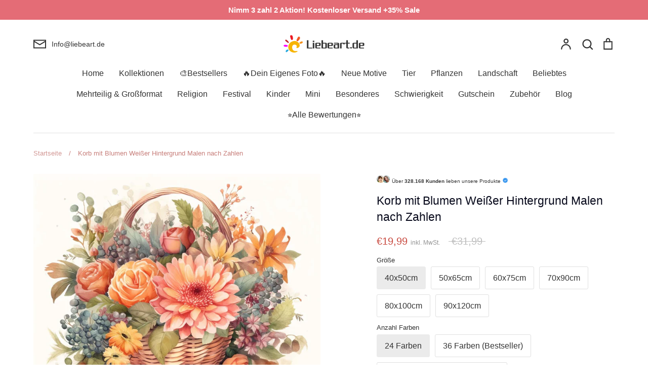

--- FILE ---
content_type: text/html; charset=utf-8
request_url: https://liebeart.de/products/korb-mit-blumen-weisser-hintergrund-malen-nach-zahlen
body_size: 93133
content:
<!doctype html>
<html class="no-js supports-no-cookies" lang="de">
<head>
  <!-- Google tag (gtag.js) -->
<script async src="https://www.googletagmanager.com/gtag/js?id=AW-415105245"></script>
<script>
window.dataLayer = window.dataLayer || [];
function gtag(){dataLayer.push(arguments);}
gtag('js', new Date());

gtag('config', 'AW-415105245');
</script>
<!-- Google end -->
	<script id="pandectes-rules">   /* PANDECTES-GDPR: DO NOT MODIFY AUTO GENERATED CODE OF THIS SCRIPT */      window.PandectesSettings = {"store":{"id":46810824863,"plan":"premium","theme":"Expression","primaryLocale":"de","adminMode":false,"headless":false,"storefrontRootDomain":"","checkoutRootDomain":"","storefrontAccessToken":""},"tsPublished":1737169078,"declaration":{"showPurpose":false,"showProvider":false,"declIntroText":"Wir verwenden Cookies, um die Funktionalität der Website zu optimieren, die Leistung zu analysieren und Ihnen ein personalisiertes Erlebnis zu bieten. Einige Cookies sind für den ordnungsgemäßen Betrieb der Website unerlässlich. Diese Cookies können nicht deaktiviert werden. In diesem Fenster können Sie Ihre Präferenzen für Cookies verwalten.","showDateGenerated":true},"language":{"languageMode":"Single","fallbackLanguage":"de","languageDetection":"browser","languagesSupported":[]},"texts":{"managed":{"headerText":{"de":"Wir respektieren deine Privatsphäre"},"consentText":{"de":"Diese Website verwendet Cookies, um Ihnen das beste Erlebnis zu bieten."},"dismissButtonText":{"de":"Okay"},"linkText":{"de":"Mehr Info"},"imprintText":{"de":"Impressum"},"preferencesButtonText":{"de":"Einstellungen"},"allowButtonText":{"de":"Fortfahren"},"denyButtonText":{"de":"Ablehnen"},"leaveSiteButtonText":{"de":"Diese Seite verlassen"},"cookiePolicyText":{"de":"Cookie-Richtlinie"},"preferencesPopupTitleText":{"de":"Einwilligungseinstellungen verwalten"},"preferencesPopupIntroText":{"de":"Wir verwenden Cookies, um die Funktionalität der Website zu optimieren, die Leistung zu analysieren und Ihnen ein personalisiertes Erlebnis zu bieten. Einige Cookies sind für den ordnungsgemäßen Betrieb der Website unerlässlich. Diese Cookies können nicht deaktiviert werden. In diesem Fenster können Sie Ihre Präferenzen für Cookies verwalten."},"preferencesPopupCloseButtonText":{"de":"Schließen"},"preferencesPopupAcceptAllButtonText":{"de":"Alles Akzeptieren"},"preferencesPopupRejectAllButtonText":{"de":"Alles ablehnen"},"preferencesPopupSaveButtonText":{"de":"Auswahl speichern"},"accessSectionTitleText":{"de":"Datenübertragbarkeit"},"accessSectionParagraphText":{"de":"Sie haben das Recht, jederzeit auf Ihre Daten zuzugreifen."},"rectificationSectionTitleText":{"de":"Datenberichtigung"},"rectificationSectionParagraphText":{"de":"Sie haben das Recht, die Aktualisierung Ihrer Daten zu verlangen, wann immer Sie dies für angemessen halten."},"erasureSectionTitleText":{"de":"Recht auf Vergessenwerden"},"erasureSectionParagraphText":{"de":"Sie haben das Recht, die Löschung aller Ihrer Daten zu verlangen. Danach können Sie nicht mehr auf Ihr Konto zugreifen."},"declIntroText":{"de":"Wir verwenden Cookies, um die Funktionalität der Website zu optimieren, die Leistung zu analysieren und Ihnen ein personalisiertes Erlebnis zu bieten. Einige Cookies sind für den ordnungsgemäßen Betrieb der Website unerlässlich. Diese Cookies können nicht deaktiviert werden. In diesem Fenster können Sie Ihre Präferenzen für Cookies verwalten."}},"categories":{"strictlyNecessaryCookiesTitleText":{"de":"Unbedingt erforderlich"},"functionalityCookiesTitleText":{"de":"Funktionale Cookies"},"performanceCookiesTitleText":{"de":"Performance-Cookies"},"targetingCookiesTitleText":{"de":"Targeting-Cookies"},"unclassifiedCookiesTitleText":{"de":"Unklassifizierte Cookies"},"strictlyNecessaryCookiesDescriptionText":{"de":"Diese Cookies sind unerlässlich, damit Sie sich auf der Website bewegen und ihre Funktionen nutzen können, z. B. den Zugriff auf sichere Bereiche der Website. Ohne diese Cookies kann die Website nicht richtig funktionieren."},"functionalityCookiesDescriptionText":{"de":"Diese Cookies ermöglichen es der Website, verbesserte Funktionalität und Personalisierung bereitzustellen. Sie können von uns oder von Drittanbietern gesetzt werden, deren Dienste wir auf unseren Seiten hinzugefügt haben. Wenn Sie diese Cookies nicht zulassen, funktionieren einige oder alle dieser Dienste möglicherweise nicht richtig."},"performanceCookiesDescriptionText":{"de":"Diese Cookies ermöglichen es uns, die Leistung unserer Website zu überwachen und zu verbessern. Sie ermöglichen es uns beispielsweise, Besuche zu zählen, Verkehrsquellen zu identifizieren und zu sehen, welche Teile der Website am beliebtesten sind."},"targetingCookiesDescriptionText":{"de":"Diese Cookies können von unseren Werbepartnern über unsere Website gesetzt werden. Sie können von diesen Unternehmen verwendet werden, um ein Profil Ihrer Interessen zu erstellen und Ihnen relevante Werbung auf anderen Websites anzuzeigen. Sie speichern keine direkten personenbezogenen Daten, sondern basieren auf der eindeutigen Identifizierung Ihres Browsers und Ihres Internetgeräts. Wenn Sie diese Cookies nicht zulassen, erleben Sie weniger zielgerichtete Werbung."},"unclassifiedCookiesDescriptionText":{"de":"Unklassifizierte Cookies sind Cookies, die wir gerade zusammen mit den Anbietern einzelner Cookies klassifizieren."}},"auto":{"declName":{"de":"Name"},"declPath":{"de":"Weg"},"declType":{"de":"Typ"},"declDomain":{"de":"Domain"},"declPurpose":{"de":"Zweck"},"declProvider":{"de":"Anbieter"},"declRetention":{"de":"Speicherdauer"},"declFirstParty":{"de":"Erstanbieter"},"declThirdParty":{"de":"Drittanbieter"},"declSeconds":{"de":"Sekunden"},"declMinutes":{"de":"Minuten"},"declHours":{"de":"Std."},"declDays":{"de":"Tage"},"declMonths":{"de":"Monate"},"declYears":{"de":"Jahre"},"declSession":{"de":"Sitzung"},"cookiesDetailsText":{"de":"Cookie-Details"},"preferencesPopupAlwaysAllowedText":{"de":"Immer erlaubt"},"submitButton":{"de":"einreichen"},"submittingButton":{"de":"Senden..."},"cancelButton":{"de":"Abbrechen"},"guestsSupportInfoText":{"de":"Bitte loggen Sie sich mit Ihrem Kundenkonto ein, um fortzufahren."},"guestsSupportEmailPlaceholder":{"de":"E-Mail-Addresse"},"guestsSupportEmailValidationError":{"de":"Email ist ungültig"},"guestsSupportEmailSuccessTitle":{"de":"Vielen Dank für die Anfrage"},"guestsSupportEmailFailureTitle":{"de":"Ein Problem ist aufgetreten"},"guestsSupportEmailSuccessMessage":{"de":"Wenn Sie als Kunde dieses Shops registriert sind, erhalten Sie in Kürze eine E-Mail mit Anweisungen zum weiteren Vorgehen."},"guestsSupportEmailFailureMessage":{"de":"Ihre Anfrage wurde nicht übermittelt. Bitte versuchen Sie es erneut und wenn das Problem weiterhin besteht, wenden Sie sich an den Shop-Inhaber, um Hilfe zu erhalten."},"confirmationSuccessTitle":{"de":"Ihre Anfrage wurde bestätigt"},"confirmationFailureTitle":{"de":"Ein Problem ist aufgetreten"},"confirmationSuccessMessage":{"de":"Wir werden uns in Kürze zu Ihrem Anliegen bei Ihnen melden."},"confirmationFailureMessage":{"de":"Ihre Anfrage wurde nicht bestätigt. Bitte versuchen Sie es erneut und wenn das Problem weiterhin besteht, wenden Sie sich an den Ladenbesitzer, um Hilfe zu erhalten"},"consentSectionTitleText":{"de":"Ihre Cookie-Einwilligung"},"consentSectionNoConsentText":{"de":"Sie haben der Cookie-Richtlinie dieser Website nicht zugestimmt."},"consentSectionConsentedText":{"de":"Sie haben der Cookie-Richtlinie dieser Website zugestimmt am"},"consentStatus":{"de":"Einwilligungspräferenz"},"consentDate":{"de":"Zustimmungsdatum"},"consentId":{"de":"Einwilligungs-ID"},"consentSectionChangeConsentActionText":{"de":"Einwilligungspräferenz ändern"},"accessSectionGDPRRequestsActionText":{"de":"Anfragen betroffener Personen"},"accessSectionAccountInfoActionText":{"de":"persönliche Daten"},"accessSectionOrdersRecordsActionText":{"de":"Aufträge"},"accessSectionDownloadReportActionText":{"de":"Alle Daten anfordern"},"rectificationCommentPlaceholder":{"de":"Beschreiben Sie, was Sie aktualisieren möchten"},"rectificationCommentValidationError":{"de":"Kommentar ist erforderlich"},"rectificationSectionEditAccountActionText":{"de":"Aktualisierung anfordern"},"erasureSectionRequestDeletionActionText":{"de":"Löschung personenbezogener Daten anfordern"}}},"library":{"previewMode":false,"fadeInTimeout":0,"defaultBlocked":0,"showLink":true,"showImprintLink":false,"showGoogleLink":false,"enabled":true,"cookie":{"name":"_pandectes_gdpr","expiryDays":365,"secure":true,"domain":""},"dismissOnScroll":false,"dismissOnWindowClick":true,"dismissOnTimeout":false,"palette":{"popup":{"background":"#FFFFFF","backgroundForCalculations":{"a":1,"b":255,"g":255,"r":255},"text":"#000000"},"button":{"background":"#518E00","backgroundForCalculations":{"a":1,"b":0,"g":142,"r":81},"text":"#FFFFFF","textForCalculation":{"a":1,"b":255,"g":255,"r":255},"border":"transparent"}},"content":{"href":"https://liebeart.de/pages/datenschutzerklarung","imprintHref":"/","close":"&#10005;","target":"","logo":""},"window":"<div role=\"dialog\" aria-live=\"polite\" aria-label=\"cookieconsent\" aria-describedby=\"cookieconsent:desc\" id=\"pandectes-banner\" class=\"cc-window-wrapper cc-bottom-wrapper\"><div class=\"pd-cookie-banner-window cc-window {{classes}}\"><!--googleoff: all-->{{children}}<!--googleon: all--></div></div>","compliance":{"custom":"<div class=\"cc-compliance cc-highlight\">{{preferences}}{{allow}}</div>"},"type":"custom","layouts":{"basic":"{{messagelink}}{{compliance}}"},"position":"bottom","theme":"edgeless","revokable":false,"animateRevokable":false,"revokableReset":false,"revokableLogoUrl":"https://cdn.shopify.com/s/files/1/0468/1082/4863/t/39/assets/pandectes-reopen-logo.png?v=1709598565","revokablePlacement":"bottom-left","revokableMarginHorizontal":15,"revokableMarginVertical":15,"static":false,"autoAttach":true,"hasTransition":true,"blacklistPage":[""]},"geolocation":{"brOnly":false,"caOnly":false,"chOnly":false,"euOnly":false,"jpOnly":false,"thOnly":false,"zaOnly":false,"canadaOnly":false,"globalVisibility":true},"dsr":{"guestsSupport":true,"accessSectionDownloadReportAuto":false},"banner":{"resetTs":1709598564,"extraCss":"        .cc-banner-logo {max-width: 32em!important;}    @media(min-width: 768px) {.cc-window.cc-floating{max-width: 32em!important;width: 32em!important;}}    .cc-message, .pd-cookie-banner-window .cc-header, .cc-logo {text-align: center}    .cc-window-wrapper{z-index: 2147483647;}    .cc-window{z-index: 2147483647;font-family: inherit;}    .pd-cookie-banner-window .cc-header{font-family: inherit;}    .pd-cp-ui{font-family: inherit; background-color: #FFFFFF;color:#000000;}    button.pd-cp-btn, a.pd-cp-btn{background-color:#518E00;color:#FFFFFF!important;}    input + .pd-cp-preferences-slider{background-color: rgba(0, 0, 0, 0.3)}    .pd-cp-scrolling-section::-webkit-scrollbar{background-color: rgba(0, 0, 0, 0.3)}    input:checked + .pd-cp-preferences-slider{background-color: rgba(0, 0, 0, 1)}    .pd-cp-scrolling-section::-webkit-scrollbar-thumb {background-color: rgba(0, 0, 0, 1)}    .pd-cp-ui-close{color:#000000;}    .pd-cp-preferences-slider:before{background-color: #FFFFFF}    .pd-cp-title:before {border-color: #000000!important}    .pd-cp-preferences-slider{background-color:#000000}    .pd-cp-toggle{color:#000000!important}    @media(max-width:699px) {.pd-cp-ui-close-top svg {fill: #000000}}    .pd-cp-toggle:hover,.pd-cp-toggle:visited,.pd-cp-toggle:active{color:#000000!important}    .pd-cookie-banner-window {box-shadow: 0 0 18px rgb(0 0 0 / 20%);}  ","customJavascript":null,"showPoweredBy":false,"revokableTrigger":false,"hybridStrict":false,"cookiesBlockedByDefault":"0","isActive":true,"implicitSavePreferences":true,"cookieIcon":false,"blockBots":false,"showCookiesDetails":true,"hasTransition":true,"blockingPage":false,"showOnlyLandingPage":false,"leaveSiteUrl":"https://www.google.com","linkRespectStoreLang":false},"cookies":{"0":[{"name":"keep_alive","type":"http","domain":"liebeart.de","path":"/","provider":"Shopify","firstParty":true,"retention":"30 minute(s)","expires":30,"unit":"declMinutes","purpose":{"de":"Wird im Zusammenhang mit der Käuferlokalisierung verwendet."}},{"name":"secure_customer_sig","type":"http","domain":"liebeart.de","path":"/","provider":"Shopify","firstParty":true,"retention":"1 year(s)","expires":1,"unit":"declYears","purpose":{"de":"Wird im Zusammenhang mit dem Kundenlogin verwendet."}},{"name":"localization","type":"http","domain":"liebeart.de","path":"/","provider":"Shopify","firstParty":true,"retention":"1 year(s)","expires":1,"unit":"declYears","purpose":{"de":"Lokalisierung von Shopify-Shops"}},{"name":"_cmp_a","type":"http","domain":".liebeart.de","path":"/","provider":"Shopify","firstParty":true,"retention":"1 day(s)","expires":1,"unit":"declDays","purpose":{"de":"Wird zum Verwalten der Datenschutzeinstellungen des Kunden verwendet."}},{"name":"_tracking_consent","type":"http","domain":".liebeart.de","path":"/","provider":"Shopify","firstParty":true,"retention":"1 year(s)","expires":1,"unit":"declYears","purpose":{"de":"Tracking-Einstellungen."}},{"name":"_secure_session_id","type":"http","domain":"liebeart.de","path":"/","provider":"Shopify","firstParty":true,"retention":"1 month(s)","expires":1,"unit":"declMonths","purpose":{"de":"Wird in Verbindung mit der Navigation durch eine Storefront verwendet."}},{"name":"_pandectes_gdpr","type":"http","domain":".liebeart.de","path":"/","provider":"Pandectes","firstParty":true,"retention":"1 year(s)","expires":1,"unit":"declYears","purpose":{"de":"Wird für die Funktionalität des Cookies-Zustimmungsbanners verwendet."}}],"1":[{"name":"wpm-domain-test","type":"http","domain":"de","path":"/","provider":"Shopify","firstParty":false,"retention":"Session","expires":1,"unit":"declSeconds","purpose":{"de":"Wird verwendet, um die Speicherung von Parametern zu Produkten, die dem Warenkorb hinzugefügt wurden, oder zur Zahlungswährung zu testen"}},{"name":"wpm-domain-test","type":"http","domain":"liebeart.de","path":"/","provider":"Shopify","firstParty":true,"retention":"Session","expires":1,"unit":"declSeconds","purpose":{"de":"Wird verwendet, um die Speicherung von Parametern zu Produkten, die dem Warenkorb hinzugefügt wurden, oder zur Zahlungswährung zu testen"}}],"2":[{"name":"_orig_referrer","type":"http","domain":".liebeart.de","path":"/","provider":"Shopify","firstParty":true,"retention":"2 ","expires":2,"unit":"declSession","purpose":{"de":"Verfolgt Zielseiten."}},{"name":"_landing_page","type":"http","domain":".liebeart.de","path":"/","provider":"Shopify","firstParty":true,"retention":"2 ","expires":2,"unit":"declSession","purpose":{"de":"Verfolgt Zielseiten."}},{"name":"_shopify_s","type":"http","domain":".liebeart.de","path":"/","provider":"Shopify","firstParty":true,"retention":"30 minute(s)","expires":30,"unit":"declMinutes","purpose":{"de":"Shopify-Analysen."}},{"name":"_shopify_y","type":"http","domain":".liebeart.de","path":"/","provider":"Shopify","firstParty":true,"retention":"1 year(s)","expires":1,"unit":"declYears","purpose":{"de":"Shopify-Analysen."}},{"name":"_shopify_sa_t","type":"http","domain":".liebeart.de","path":"/","provider":"Shopify","firstParty":true,"retention":"30 minute(s)","expires":30,"unit":"declMinutes","purpose":{"de":"Shopify-Analysen in Bezug auf Marketing und Empfehlungen."}},{"name":"_shopify_sa_p","type":"http","domain":".liebeart.de","path":"/","provider":"Shopify","firstParty":true,"retention":"30 minute(s)","expires":30,"unit":"declMinutes","purpose":{"de":"Shopify-Analysen in Bezug auf Marketing und Empfehlungen."}},{"name":"_gid","type":"http","domain":".liebeart.de","path":"/","provider":"Google","firstParty":true,"retention":"1 day(s)","expires":1,"unit":"declDays","purpose":{"de":"Cookie wird von Google Analytics platziert, um Seitenaufrufe zu zählen und zu verfolgen."}},{"name":"_ga","type":"http","domain":".liebeart.de","path":"/","provider":"Google","firstParty":true,"retention":"1 year(s)","expires":1,"unit":"declYears","purpose":{"de":"Cookie wird von Google Analytics mit unbekannter Funktionalität gesetzt"}},{"name":"_clck","type":"http","domain":".liebeart.de","path":"/","provider":"Microsoft","firstParty":true,"retention":"1 year(s)","expires":1,"unit":"declYears","purpose":{"de":"Wird von Microsoft Clarity verwendet, um eine eindeutige Benutzer-ID zu speichern."}},{"name":"_gat","type":"http","domain":".liebeart.de","path":"/","provider":"Google","firstParty":true,"retention":"1 minute(s)","expires":1,"unit":"declMinutes","purpose":{"de":"Cookie wird von Google Analytics platziert, um Anfragen von Bots zu filtern."}},{"name":"_clsk","type":"http","domain":".liebeart.de","path":"/","provider":"Microsoft","firstParty":true,"retention":"1 day(s)","expires":1,"unit":"declDays","purpose":{"de":"Wird von Microsoft Clarity verwendet, um eine eindeutige Benutzer-ID zu speichern."}},{"name":"_shopify_s","type":"http","domain":"de","path":"/","provider":"Shopify","firstParty":false,"retention":"Session","expires":1,"unit":"declSeconds","purpose":{"de":"Shopify-Analysen."}},{"name":"_boomr_clss","type":"html_local","domain":"https://liebeart.de","path":"/","provider":"Shopify","firstParty":true,"retention":"Persistent","expires":1,"unit":"declYears","purpose":{"de":"Wird zur Überwachung und Optimierung der Leistung von Shopify-Shops verwendet."}},{"name":"_ga_8DZ22JS56Z","type":"http","domain":".liebeart.de","path":"/","provider":"Google","firstParty":true,"retention":"1 year(s)","expires":1,"unit":"declYears","purpose":{"de":""}}],"4":[{"name":"MUID","type":"http","domain":".bing.com","path":"/","provider":"Microsoft","firstParty":false,"retention":"1 year(s)","expires":1,"unit":"declYears","purpose":{"de":"Cookie wird von Microsoft platziert, um Besuche auf Websites zu verfolgen."}},{"name":"_uetsid","type":"http","domain":".liebeart.de","path":"/","provider":"Bing","firstParty":true,"retention":"1 day(s)","expires":1,"unit":"declDays","purpose":{"de":"Dieses Cookie wird von Bing verwendet, um zu bestimmen, welche Anzeigen gezeigt werden sollen, die für den Endbenutzer relevant sein könnten, der die Website durchsucht."}},{"name":"_uetvid","type":"http","domain":".liebeart.de","path":"/","provider":"Bing","firstParty":true,"retention":"1 year(s)","expires":1,"unit":"declYears","purpose":{"de":"Wird verwendet, um Besucher auf mehreren Websites zu verfolgen, um relevante Werbung basierend auf den Präferenzen des Besuchers zu präsentieren."}},{"name":"_fbp","type":"http","domain":".liebeart.de","path":"/","provider":"Facebook","firstParty":true,"retention":"3 month(s)","expires":3,"unit":"declMonths","purpose":{"de":"Cookie wird von Facebook platziert, um Besuche auf Websites zu verfolgen."}},{"name":"MUID","type":"http","domain":".clarity.ms","path":"/","provider":"Microsoft","firstParty":false,"retention":"1 year(s)","expires":1,"unit":"declYears","purpose":{"de":"Cookie wird von Microsoft platziert, um Besuche auf Websites zu verfolgen."}},{"name":"lastExternalReferrerTime","type":"html_local","domain":"https://liebeart.de","path":"/","provider":"Facebook","firstParty":true,"retention":"Persistent","expires":1,"unit":"declYears","purpose":{"de":"Enthält den Zeitstempel der letzten Aktualisierung des lastExternalReferrer-Cookies."}},{"name":"lastExternalReferrer","type":"html_local","domain":"https://liebeart.de","path":"/","provider":"Facebook","firstParty":true,"retention":"Persistent","expires":1,"unit":"declYears","purpose":{"de":"Erkennt, wie der Benutzer auf die Website gelangt ist, indem er seine letzte URL-Adresse registriert."}}],"8":[{"name":"_uetsid","type":"html_local","domain":"https://liebeart.de","path":"/","provider":"Unknown","firstParty":true,"retention":"Persistent","expires":1,"unit":"declYears","purpose":{"de":"Dieses Cookie wird von Bing verwendet, um zu bestimmen, welche Anzeigen gezeigt werden sollen, die für den Endbenutzer relevant sein könnten, der die Website durchsucht."}},{"name":"_uetvid","type":"html_local","domain":"https://liebeart.de","path":"/","provider":"Unknown","firstParty":true,"retention":"Persistent","expires":1,"unit":"declYears","purpose":{"de":"Wird verwendet, um Besucher auf mehreren Websites zu verfolgen, um relevante Werbung basierend auf den Präferenzen des Besuchers zu präsentieren."}},{"name":"MR","type":"http","domain":".c.bing.com","path":"/","provider":"Unknown","firstParty":false,"retention":"1 ","expires":1,"unit":"declSession","purpose":{"de":""}},{"name":"CLID","type":"http","domain":"www.clarity.ms","path":"/","provider":"Unknown","firstParty":false,"retention":"1 year(s)","expires":1,"unit":"declYears","purpose":{"de":""}},{"name":"MR","type":"http","domain":".c.clarity.ms","path":"/","provider":"Unknown","firstParty":false,"retention":"1 ","expires":1,"unit":"declSession","purpose":{"de":""}},{"name":"ANONCHK","type":"http","domain":".c.clarity.ms","path":"/","provider":"Unknown","firstParty":false,"retention":"10 minute(s)","expires":10,"unit":"declMinutes","purpose":{"de":""}},{"name":"SRM_B","type":"http","domain":".c.bing.com","path":"/","provider":"Unknown","firstParty":false,"retention":"1 year(s)","expires":1,"unit":"declYears","purpose":{"de":""}},{"name":"SM","type":"http","domain":".c.clarity.ms","path":"/","provider":"Unknown","firstParty":false,"retention":"Session","expires":-54,"unit":"declYears","purpose":{"de":""}},{"name":"MSPTC","type":"http","domain":".bing.com","path":"/","provider":"Unknown","firstParty":false,"retention":"1 year(s)","expires":1,"unit":"declYears","purpose":{"de":""}},{"name":"_cltk","type":"html_session","domain":"https://liebeart.de","path":"/","provider":"Unknown","firstParty":true,"retention":"Session","expires":1,"unit":"declYears","purpose":{"de":""}},{"name":"local-storage-test","type":"html_local","domain":"https://liebeart.de","path":"/","provider":"Unknown","firstParty":true,"retention":"Persistent","expires":1,"unit":"declYears","purpose":{"de":""}},{"name":"_uetvid_exp","type":"html_local","domain":"https://liebeart.de","path":"/","provider":"Unknown","firstParty":true,"retention":"Persistent","expires":1,"unit":"declYears","purpose":{"de":""}},{"name":"_uetsid_exp","type":"html_local","domain":"https://liebeart.de","path":"/","provider":"Unknown","firstParty":true,"retention":"Persistent","expires":1,"unit":"declYears","purpose":{"de":""}},{"name":"frcp_recently_viewed_products","type":"html_local","domain":"https://liebeart.de","path":"/","provider":"Unknown","firstParty":true,"retention":"Persistent","expires":1,"unit":"declYears","purpose":{"de":""}}]},"blocker":{"isActive":true,"googleConsentMode":{"id":"","analyticsId":"G-8DZ22JS56Z","adwordsId":"","isActive":true,"adStorageCategory":4,"analyticsStorageCategory":2,"personalizationStorageCategory":1,"functionalityStorageCategory":1,"customEvent":false,"securityStorageCategory":0,"redactData":true,"urlPassthrough":false,"dataLayerProperty":"dataLayer","waitForUpdate":2000,"useNativeChannel":false},"facebookPixel":{"id":"","isActive":false,"ldu":false},"microsoft":{"isActive":true,"uetTags":"148002154"},"rakuten":{"isActive":false,"cmp":false,"ccpa":false},"klaviyoIsActive":false,"gpcIsActive":true,"defaultBlocked":0,"patterns":{"whiteList":[],"blackList":{"1":[],"2":[],"4":["bat.bing.com"],"8":[]},"iframesWhiteList":[],"iframesBlackList":{"1":[],"2":[],"4":[],"8":[]},"beaconsWhiteList":[],"beaconsBlackList":{"1":[],"2":[],"4":[],"8":[]}}}}      !function(){"use strict";window.PandectesRules=window.PandectesRules||{},window.PandectesRules.manualBlacklist={1:[],2:[],4:[]},window.PandectesRules.blacklistedIFrames={1:[],2:[],4:[]},window.PandectesRules.blacklistedCss={1:[],2:[],4:[]},window.PandectesRules.blacklistedBeacons={1:[],2:[],4:[]};var e="javascript/blocked";function t(e){return new RegExp(e.replace(/[/\\.+?$()]/g,"\\$&").replace("*","(.*)"))}var n=function(e){var t=arguments.length>1&&void 0!==arguments[1]?arguments[1]:"log";new URLSearchParams(window.location.search).get("log")&&console[t]("PandectesRules: ".concat(e))};function a(e){var t=document.createElement("script");t.async=!0,t.src=e,document.head.appendChild(t)}function r(e,t){var n=Object.keys(e);if(Object.getOwnPropertySymbols){var a=Object.getOwnPropertySymbols(e);t&&(a=a.filter((function(t){return Object.getOwnPropertyDescriptor(e,t).enumerable}))),n.push.apply(n,a)}return n}function o(e){for(var t=1;t<arguments.length;t++){var n=null!=arguments[t]?arguments[t]:{};t%2?r(Object(n),!0).forEach((function(t){s(e,t,n[t])})):Object.getOwnPropertyDescriptors?Object.defineProperties(e,Object.getOwnPropertyDescriptors(n)):r(Object(n)).forEach((function(t){Object.defineProperty(e,t,Object.getOwnPropertyDescriptor(n,t))}))}return e}function i(e){var t=function(e,t){if("object"!=typeof e||!e)return e;var n=e[Symbol.toPrimitive];if(void 0!==n){var a=n.call(e,t||"default");if("object"!=typeof a)return a;throw new TypeError("@@toPrimitive must return a primitive value.")}return("string"===t?String:Number)(e)}(e,"string");return"symbol"==typeof t?t:t+""}function s(e,t,n){return(t=i(t))in e?Object.defineProperty(e,t,{value:n,enumerable:!0,configurable:!0,writable:!0}):e[t]=n,e}function c(e,t){return function(e){if(Array.isArray(e))return e}(e)||function(e,t){var n=null==e?null:"undefined"!=typeof Symbol&&e[Symbol.iterator]||e["@@iterator"];if(null!=n){var a,r,o,i,s=[],c=!0,l=!1;try{if(o=(n=n.call(e)).next,0===t){if(Object(n)!==n)return;c=!1}else for(;!(c=(a=o.call(n)).done)&&(s.push(a.value),s.length!==t);c=!0);}catch(e){l=!0,r=e}finally{try{if(!c&&null!=n.return&&(i=n.return(),Object(i)!==i))return}finally{if(l)throw r}}return s}}(e,t)||d(e,t)||function(){throw new TypeError("Invalid attempt to destructure non-iterable instance.\nIn order to be iterable, non-array objects must have a [Symbol.iterator]() method.")}()}function l(e){return function(e){if(Array.isArray(e))return u(e)}(e)||function(e){if("undefined"!=typeof Symbol&&null!=e[Symbol.iterator]||null!=e["@@iterator"])return Array.from(e)}(e)||d(e)||function(){throw new TypeError("Invalid attempt to spread non-iterable instance.\nIn order to be iterable, non-array objects must have a [Symbol.iterator]() method.")}()}function d(e,t){if(e){if("string"==typeof e)return u(e,t);var n=Object.prototype.toString.call(e).slice(8,-1);return"Object"===n&&e.constructor&&(n=e.constructor.name),"Map"===n||"Set"===n?Array.from(e):"Arguments"===n||/^(?:Ui|I)nt(?:8|16|32)(?:Clamped)?Array$/.test(n)?u(e,t):void 0}}function u(e,t){(null==t||t>e.length)&&(t=e.length);for(var n=0,a=new Array(t);n<t;n++)a[n]=e[n];return a}var f=window.PandectesRulesSettings||window.PandectesSettings,g=!(void 0===window.dataLayer||!Array.isArray(window.dataLayer)||!window.dataLayer.some((function(e){return"pandectes_full_scan"===e.event}))),p=function(){var e,t=arguments.length>0&&void 0!==arguments[0]?arguments[0]:"_pandectes_gdpr",n=("; "+document.cookie).split("; "+t+"=");if(n.length<2)e={};else{var a=n.pop().split(";");e=window.atob(a.shift())}var r=function(e){try{return JSON.parse(e)}catch(e){return!1}}(e);return!1!==r?r:e}(),h=f.banner.isActive,y=f.blocker,v=y.defaultBlocked,w=y.patterns,m=p&&null!==p.preferences&&void 0!==p.preferences?p.preferences:null,b=g?0:h?null===m?v:m:0,k={1:!(1&b),2:!(2&b),4:!(4&b)},_=w.blackList,S=w.whiteList,L=w.iframesBlackList,C=w.iframesWhiteList,P=w.beaconsBlackList,A=w.beaconsWhiteList,O={blackList:[],whiteList:[],iframesBlackList:{1:[],2:[],4:[],8:[]},iframesWhiteList:[],beaconsBlackList:{1:[],2:[],4:[],8:[]},beaconsWhiteList:[]};[1,2,4].map((function(e){var n;k[e]||((n=O.blackList).push.apply(n,l(_[e].length?_[e].map(t):[])),O.iframesBlackList[e]=L[e].length?L[e].map(t):[],O.beaconsBlackList[e]=P[e].length?P[e].map(t):[])})),O.whiteList=S.length?S.map(t):[],O.iframesWhiteList=C.length?C.map(t):[],O.beaconsWhiteList=A.length?A.map(t):[];var E={scripts:[],iframes:{1:[],2:[],4:[]},beacons:{1:[],2:[],4:[]},css:{1:[],2:[],4:[]}},I=function(t,n){return t&&(!n||n!==e)&&(!O.blackList||O.blackList.some((function(e){return e.test(t)})))&&(!O.whiteList||O.whiteList.every((function(e){return!e.test(t)})))},B=function(e,t){var n=O.iframesBlackList[t],a=O.iframesWhiteList;return e&&(!n||n.some((function(t){return t.test(e)})))&&(!a||a.every((function(t){return!t.test(e)})))},j=function(e,t){var n=O.beaconsBlackList[t],a=O.beaconsWhiteList;return e&&(!n||n.some((function(t){return t.test(e)})))&&(!a||a.every((function(t){return!t.test(e)})))},T=new MutationObserver((function(e){for(var t=0;t<e.length;t++)for(var n=e[t].addedNodes,a=0;a<n.length;a++){var r=n[a],o=r.dataset&&r.dataset.cookiecategory;if(1===r.nodeType&&"LINK"===r.tagName){var i=r.dataset&&r.dataset.href;if(i&&o)switch(o){case"functionality":case"C0001":E.css[1].push(i);break;case"performance":case"C0002":E.css[2].push(i);break;case"targeting":case"C0003":E.css[4].push(i)}}}})),R=new MutationObserver((function(t){for(var a=0;a<t.length;a++)for(var r=t[a].addedNodes,o=function(){var t=r[i],a=t.src||t.dataset&&t.dataset.src,o=t.dataset&&t.dataset.cookiecategory;if(1===t.nodeType&&"IFRAME"===t.tagName){if(a){var s=!1;B(a,1)||"functionality"===o||"C0001"===o?(s=!0,E.iframes[1].push(a)):B(a,2)||"performance"===o||"C0002"===o?(s=!0,E.iframes[2].push(a)):(B(a,4)||"targeting"===o||"C0003"===o)&&(s=!0,E.iframes[4].push(a)),s&&(t.removeAttribute("src"),t.setAttribute("data-src",a))}}else if(1===t.nodeType&&"IMG"===t.tagName){if(a){var c=!1;j(a,1)?(c=!0,E.beacons[1].push(a)):j(a,2)?(c=!0,E.beacons[2].push(a)):j(a,4)&&(c=!0,E.beacons[4].push(a)),c&&(t.removeAttribute("src"),t.setAttribute("data-src",a))}}else if(1===t.nodeType&&"SCRIPT"===t.tagName){var l=t.type,d=!1;if(I(a,l)?(n("rule blocked: ".concat(a)),d=!0):a&&o?n("manually blocked @ ".concat(o,": ").concat(a)):o&&n("manually blocked @ ".concat(o,": inline code")),d){E.scripts.push([t,l]),t.type=e;t.addEventListener("beforescriptexecute",(function n(a){t.getAttribute("type")===e&&a.preventDefault(),t.removeEventListener("beforescriptexecute",n)})),t.parentElement&&t.parentElement.removeChild(t)}}},i=0;i<r.length;i++)o()})),D=document.createElement,x={src:Object.getOwnPropertyDescriptor(HTMLScriptElement.prototype,"src"),type:Object.getOwnPropertyDescriptor(HTMLScriptElement.prototype,"type")};window.PandectesRules.unblockCss=function(e){var t=E.css[e]||[];t.length&&n("Unblocking CSS for ".concat(e)),t.forEach((function(e){var t=document.querySelector('link[data-href^="'.concat(e,'"]'));t.removeAttribute("data-href"),t.href=e})),E.css[e]=[]},window.PandectesRules.unblockIFrames=function(e){var t=E.iframes[e]||[];t.length&&n("Unblocking IFrames for ".concat(e)),O.iframesBlackList[e]=[],t.forEach((function(e){var t=document.querySelector('iframe[data-src^="'.concat(e,'"]'));t.removeAttribute("data-src"),t.src=e})),E.iframes[e]=[]},window.PandectesRules.unblockBeacons=function(e){var t=E.beacons[e]||[];t.length&&n("Unblocking Beacons for ".concat(e)),O.beaconsBlackList[e]=[],t.forEach((function(e){var t=document.querySelector('img[data-src^="'.concat(e,'"]'));t.removeAttribute("data-src"),t.src=e})),E.beacons[e]=[]},window.PandectesRules.unblockInlineScripts=function(e){var t=1===e?"functionality":2===e?"performance":"targeting",a=document.querySelectorAll('script[type="javascript/blocked"][data-cookiecategory="'.concat(t,'"]'));n("unblockInlineScripts: ".concat(a.length," in ").concat(t)),a.forEach((function(e){var t=document.createElement("script");t.type="text/javascript",e.hasAttribute("src")?t.src=e.getAttribute("src"):t.textContent=e.textContent,document.head.appendChild(t),e.parentNode.removeChild(e)}))},window.PandectesRules.unblockInlineCss=function(e){var t=1===e?"functionality":2===e?"performance":"targeting",a=document.querySelectorAll('link[data-cookiecategory="'.concat(t,'"]'));n("unblockInlineCss: ".concat(a.length," in ").concat(t)),a.forEach((function(e){e.href=e.getAttribute("data-href")}))},window.PandectesRules.unblock=function(e){e.length<1?(O.blackList=[],O.whiteList=[],O.iframesBlackList=[],O.iframesWhiteList=[]):(O.blackList&&(O.blackList=O.blackList.filter((function(t){return e.every((function(e){return"string"==typeof e?!t.test(e):e instanceof RegExp?t.toString()!==e.toString():void 0}))}))),O.whiteList&&(O.whiteList=[].concat(l(O.whiteList),l(e.map((function(e){if("string"==typeof e){var n=".*"+t(e)+".*";if(O.whiteList.every((function(e){return e.toString()!==n.toString()})))return new RegExp(n)}else if(e instanceof RegExp&&O.whiteList.every((function(t){return t.toString()!==e.toString()})))return e;return null})).filter(Boolean)))));var a=0;l(E.scripts).forEach((function(e,t){var n=c(e,2),r=n[0],o=n[1];if(function(e){var t=e.getAttribute("src");return O.blackList&&O.blackList.every((function(e){return!e.test(t)}))||O.whiteList&&O.whiteList.some((function(e){return e.test(t)}))}(r)){for(var i=document.createElement("script"),s=0;s<r.attributes.length;s++){var l=r.attributes[s];"src"!==l.name&&"type"!==l.name&&i.setAttribute(l.name,r.attributes[s].value)}i.setAttribute("src",r.src),i.setAttribute("type",o||"application/javascript"),document.head.appendChild(i),E.scripts.splice(t-a,1),a++}})),0==O.blackList.length&&0===O.iframesBlackList[1].length&&0===O.iframesBlackList[2].length&&0===O.iframesBlackList[4].length&&0===O.beaconsBlackList[1].length&&0===O.beaconsBlackList[2].length&&0===O.beaconsBlackList[4].length&&(n("Disconnecting observers"),R.disconnect(),T.disconnect())};var N=f.store,U=N.adminMode,z=N.headless,M=N.storefrontRootDomain,q=N.checkoutRootDomain,F=N.storefrontAccessToken,W=f.banner.isActive,H=f.blocker.defaultBlocked;W&&function(e){if(window.Shopify&&window.Shopify.customerPrivacy)e();else{var t=null;window.Shopify&&window.Shopify.loadFeatures&&window.Shopify.trackingConsent?e():t=setInterval((function(){window.Shopify&&window.Shopify.loadFeatures&&(clearInterval(t),window.Shopify.loadFeatures([{name:"consent-tracking-api",version:"0.1"}],(function(t){t?n("Shopify.customerPrivacy API - failed to load"):(n("shouldShowBanner() -> ".concat(window.Shopify.trackingConsent.shouldShowBanner()," | saleOfDataRegion() -> ").concat(window.Shopify.trackingConsent.saleOfDataRegion())),e())})))}),10)}}((function(){!function(){var e=window.Shopify.trackingConsent;if(!1!==e.shouldShowBanner()||null!==m||7!==H)try{var t=U&&!(window.Shopify&&window.Shopify.AdminBarInjector),a={preferences:!(1&b)||g||t,analytics:!(2&b)||g||t,marketing:!(4&b)||g||t};z&&(a.headlessStorefront=!0,a.storefrontRootDomain=null!=M&&M.length?M:window.location.hostname,a.checkoutRootDomain=null!=q&&q.length?q:"checkout.".concat(window.location.hostname),a.storefrontAccessToken=null!=F&&F.length?F:""),e.firstPartyMarketingAllowed()===a.marketing&&e.analyticsProcessingAllowed()===a.analytics&&e.preferencesProcessingAllowed()===a.preferences||e.setTrackingConsent(a,(function(e){e&&e.error?n("Shopify.customerPrivacy API - failed to setTrackingConsent"):n("setTrackingConsent(".concat(JSON.stringify(a),")"))}))}catch(e){n("Shopify.customerPrivacy API - exception")}}(),function(){if(z){var e=window.Shopify.trackingConsent,t=e.currentVisitorConsent();if(navigator.globalPrivacyControl&&""===t.sale_of_data){var a={sale_of_data:!1,headlessStorefront:!0};a.storefrontRootDomain=null!=M&&M.length?M:window.location.hostname,a.checkoutRootDomain=null!=q&&q.length?q:"checkout.".concat(window.location.hostname),a.storefrontAccessToken=null!=F&&F.length?F:"",e.setTrackingConsent(a,(function(e){e&&e.error?n("Shopify.customerPrivacy API - failed to setTrackingConsent({".concat(JSON.stringify(a),")")):n("setTrackingConsent(".concat(JSON.stringify(a),")"))}))}}}()}));var G=["AT","BE","BG","HR","CY","CZ","DK","EE","FI","FR","DE","GR","HU","IE","IT","LV","LT","LU","MT","NL","PL","PT","RO","SK","SI","ES","SE","GB","LI","NO","IS"],J=f.banner,V=J.isActive,K=J.hybridStrict,$=f.geolocation,Y=$.caOnly,Z=void 0!==Y&&Y,Q=$.euOnly,X=void 0!==Q&&Q,ee=$.brOnly,te=void 0!==ee&&ee,ne=$.jpOnly,ae=void 0!==ne&&ne,re=$.thOnly,oe=void 0!==re&&re,ie=$.chOnly,se=void 0!==ie&&ie,ce=$.zaOnly,le=void 0!==ce&&ce,de=$.canadaOnly,ue=void 0!==de&&de,fe=$.globalVisibility,ge=void 0===fe||fe,pe=f.blocker,he=pe.defaultBlocked,ye=void 0===he?7:he,ve=pe.googleConsentMode,we=ve.isActive,me=ve.customEvent,be=ve.id,ke=void 0===be?"":be,_e=ve.analyticsId,Se=void 0===_e?"":_e,Le=ve.adwordsId,Ce=void 0===Le?"":Le,Pe=ve.redactData,Ae=ve.urlPassthrough,Oe=ve.adStorageCategory,Ee=ve.analyticsStorageCategory,Ie=ve.functionalityStorageCategory,Be=ve.personalizationStorageCategory,je=ve.securityStorageCategory,Te=ve.dataLayerProperty,Re=void 0===Te?"dataLayer":Te,De=ve.waitForUpdate,xe=void 0===De?0:De,Ne=ve.useNativeChannel,Ue=void 0!==Ne&&Ne;function ze(){window[Re].push(arguments)}window[Re]=window[Re]||[];var Me,qe,Fe={hasInitialized:!1,useNativeChannel:!1,ads_data_redaction:!1,url_passthrough:!1,data_layer_property:"dataLayer",storage:{ad_storage:"granted",ad_user_data:"granted",ad_personalization:"granted",analytics_storage:"granted",functionality_storage:"granted",personalization_storage:"granted",security_storage:"granted"}};if(V&&we){var We=ye&Oe?"denied":"granted",He=ye&Ee?"denied":"granted",Ge=ye&Ie?"denied":"granted",Je=ye&Be?"denied":"granted",Ve=ye&je?"denied":"granted";Fe.hasInitialized=!0,Fe.useNativeChannel=Ue,Fe.url_passthrough=Ae,Fe.ads_data_redaction="denied"===We&&Pe,Fe.storage.ad_storage=We,Fe.storage.ad_user_data=We,Fe.storage.ad_personalization=We,Fe.storage.analytics_storage=He,Fe.storage.functionality_storage=Ge,Fe.storage.personalization_storage=Je,Fe.storage.security_storage=Ve,Fe.data_layer_property=Re||"dataLayer",Fe.ads_data_redaction&&ze("set","ads_data_redaction",Fe.ads_data_redaction),Fe.url_passthrough&&ze("set","url_passthrough",Fe.url_passthrough),function(){!1===Ue?console.log("Pandectes: Google Consent Mode (av2)"):console.log("Pandectes: Google Consent Mode (av2nc)");var e=b!==ye?{wait_for_update:xe||500}:xe?{wait_for_update:xe}:{};ge&&!K?ze("consent","default",o(o({},Fe.storage),e)):(ze("consent","default",o(o(o({},Fe.storage),e),{},{region:[].concat(l(X||K?G:[]),l(Z&&!K?["US-CA","US-VA","US-CT","US-UT","US-CO"]:[]),l(te&&!K?["BR"]:[]),l(ae&&!K?["JP"]:[]),l(ue&&!K?["CA"]:[]),l(oe&&!K?["TH"]:[]),l(se&&!K?["CH"]:[]),l(le&&!K?["ZA"]:[]))})),ze("consent","default",{ad_storage:"granted",ad_user_data:"granted",ad_personalization:"granted",analytics_storage:"granted",functionality_storage:"granted",personalization_storage:"granted",security_storage:"granted"}));if(null!==m){var t=b&Oe?"denied":"granted",n=b&Ee?"denied":"granted",r=b&Ie?"denied":"granted",i=b&Be?"denied":"granted",s=b&je?"denied":"granted";Fe.storage.ad_storage=t,Fe.storage.ad_user_data=t,Fe.storage.ad_personalization=t,Fe.storage.analytics_storage=n,Fe.storage.functionality_storage=r,Fe.storage.personalization_storage=i,Fe.storage.security_storage=s,ze("consent","update",Fe.storage)}(ke.length||Se.length||Ce.length)&&(window[Fe.data_layer_property].push({"pandectes.start":(new Date).getTime(),event:"pandectes-rules.min.js"}),(Se.length||Ce.length)&&ze("js",new Date));var c="https://www.googletagmanager.com";if(ke.length){var d=ke.split(",");window[Fe.data_layer_property].push({"gtm.start":(new Date).getTime(),event:"gtm.js"});for(var u=0;u<d.length;u++){var f="dataLayer"!==Fe.data_layer_property?"&l=".concat(Fe.data_layer_property):"";a("".concat(c,"/gtm.js?id=").concat(d[u].trim()).concat(f))}}if(Se.length)for(var g=Se.split(","),p=0;p<g.length;p++){var h=g[p].trim();h.length&&(a("".concat(c,"/gtag/js?id=").concat(h)),ze("config",h,{send_page_view:!1}))}if(Ce.length)for(var y=Ce.split(","),v=0;v<y.length;v++){var w=y[v].trim();w.length&&(a("".concat(c,"/gtag/js?id=").concat(w)),ze("config",w,{allow_enhanced_conversions:!0}))}}()}V&&me&&(qe={event:"Pandectes_Consent_Update",pandectes_status:7===(Me=b)?"deny":0===Me?"allow":"mixed",pandectes_categories:{C0000:"allow",C0001:k[1]?"allow":"deny",C0002:k[2]?"allow":"deny",C0003:k[4]?"allow":"deny"}},window[Re].push(qe),null!==m&&function(e){if(window.Shopify&&window.Shopify.analytics)e();else{var t=null;window.Shopify&&window.Shopify.analytics?e():t=setInterval((function(){window.Shopify&&window.Shopify.analytics&&(clearInterval(t),e())}),10)}}((function(){console.log("publishing Web Pixels API custom event"),window.Shopify.analytics.publish("Pandectes_Consent_Update",qe)})));var Ke=f.blocker,$e=Ke.klaviyoIsActive,Ye=Ke.googleConsentMode.adStorageCategory;$e&&window.addEventListener("PandectesEvent_OnConsent",(function(e){var t=e.detail.preferences;if(null!=t){var n=t&Ye?"denied":"granted";void 0!==window.klaviyo&&window.klaviyo.isIdentified()&&window.klaviyo.push(["identify",{ad_personalization:n,ad_user_data:n}])}})),f.banner.revokableTrigger&&window.addEventListener("PandectesEvent_OnInitialize",(function(){document.querySelectorAll('[href*="#reopenBanner"]').forEach((function(e){e.onclick=function(e){e.preventDefault(),window.Pandectes.fn.revokeConsent()}}))}));var Ze=f.banner.isActive,Qe=f.blocker,Xe=Qe.defaultBlocked,et=void 0===Xe?7:Xe,tt=Qe.microsoft,nt=tt.isActive,at=tt.uetTags,rt=tt.dataLayerProperty,ot=void 0===rt?"uetq":rt,it={hasInitialized:!1,data_layer_property:"uetq",storage:{ad_storage:"granted"}};if(window[ot]=window[ot]||[],nt&&ft("_uetmsdns","1",365),Ze&&nt){var st=4&et?"denied":"granted";if(it.hasInitialized=!0,it.storage.ad_storage=st,window[ot].push("consent","default",it.storage),"granted"==st&&(ft("_uetmsdns","0",365),console.log("setting cookie")),null!==m){var ct=4&b?"denied":"granted";it.storage.ad_storage=ct,window[ot].push("consent","update",it.storage),"granted"===ct&&ft("_uetmsdns","0",365)}if(at.length)for(var lt=at.split(","),dt=0;dt<lt.length;dt++)lt[dt].trim().length&&ut(lt[dt])}function ut(e){var t=document.createElement("script");t.type="text/javascript",t.src="//bat.bing.com/bat.js",t.onload=function(){var t={ti:e};t.q=window.uetq,window.uetq=new UET(t),window.uetq.push("consent","default",{ad_storage:"denied"}),window[ot].push("pageLoad")},document.head.appendChild(t)}function ft(e,t,n){var a=new Date;a.setTime(a.getTime()+24*n*60*60*1e3);var r="expires="+a.toUTCString();document.cookie="".concat(e,"=").concat(t,"; ").concat(r,"; path=/; secure; samesite=strict")}window.PandectesRules.gcm=Fe;var gt=f.banner.isActive,pt=f.blocker.isActive;n("Prefs: ".concat(b," | Banner: ").concat(gt?"on":"off"," | Blocker: ").concat(pt?"on":"off"));var ht=null===m&&/\/checkouts\//.test(window.location.pathname);0!==b&&!1===g&&pt&&!ht&&(n("Blocker will execute"),document.createElement=function(){for(var t=arguments.length,n=new Array(t),a=0;a<t;a++)n[a]=arguments[a];if("script"!==n[0].toLowerCase())return D.bind?D.bind(document).apply(void 0,n):D;var r=D.bind(document).apply(void 0,n);try{Object.defineProperties(r,{src:o(o({},x.src),{},{set:function(t){I(t,r.type)&&x.type.set.call(this,e),x.src.set.call(this,t)}}),type:o(o({},x.type),{},{get:function(){var t=x.type.get.call(this);return t===e||I(this.src,t)?null:t},set:function(t){var n=I(r.src,r.type)?e:t;x.type.set.call(this,n)}})}),r.setAttribute=function(t,n){if("type"===t){var a=I(r.src,r.type)?e:n;x.type.set.call(r,a)}else"src"===t?(I(n,r.type)&&x.type.set.call(r,e),x.src.set.call(r,n)):HTMLScriptElement.prototype.setAttribute.call(r,t,n)}}catch(e){console.warn("Yett: unable to prevent script execution for script src ",r.src,".\n",'A likely cause would be because you are using a third-party browser extension that monkey patches the "document.createElement" function.')}return r},R.observe(document.documentElement,{childList:!0,subtree:!0}),T.observe(document.documentElement,{childList:!0,subtree:!0}))}();
</script>
  <!-- Expression 8.2.0 -->
  <meta charset="utf-8" />
<meta name="viewport" content="width=device-width,initial-scale=1.0" />
<meta http-equiv="X-UA-Compatible" content="IE=edge">

<link rel="preconnect" href="https://cdn.shopify.com" crossorigin>
<link rel="preconnect" href="https://fonts.shopify.com" crossorigin>
<link rel="preconnect" href="https://monorail-edge.shopifysvc.com"><link rel="preload" as="font" href="//liebeart.de/cdn/fonts/bodoni_moda/bodonimoda_n4.025af1859727a91866b3c708393a6dc972156491.woff2" type="font/woff2" crossorigin><link rel="preload" href="//liebeart.de/cdn/shop/t/39/assets/vendor.min.js?v=103310743411896483601706874590" as="script">
<link rel="preload" href="//liebeart.de/cdn/shop/t/39/assets/theme.js?v=38200228663904608451741245338" as="script"><link rel="canonical" href="https://liebeart.de/products/korb-mit-blumen-weisser-hintergrund-malen-nach-zahlen" /><link rel="icon" href="//liebeart.de/cdn/shop/files/liebeart-icon.png?crop=center&height=48&v=1706235213&width=48" type="image/png"><meta name="description" content="Jetzt &quot;Malen nach Zahlen Korb mit Blumen Weißer Hintergrund&quot; kaufen, für Erwachsene und Kinder, mehrere Größen. Nimm 3 zahl 2 Aktion! Kostenloser Versand">
<title>Malen nach Zahlen Erwachsene - Korb mit Blumen Weißer Hintergrund
    
    
    
      &ndash; Liebeart.de
    
</title>

  <meta property="og:site_name" content="Liebeart.de">
<meta property="og:url" content="https://liebeart.de/products/korb-mit-blumen-weisser-hintergrund-malen-nach-zahlen">
<meta property="og:title" content="Malen nach Zahlen Erwachsene - Korb mit Blumen Weißer Hintergrund">
<meta property="og:type" content="product">
<meta property="og:description" content="Jetzt &quot;Malen nach Zahlen Korb mit Blumen Weißer Hintergrund&quot; kaufen, für Erwachsene und Kinder, mehrere Größen. Nimm 3 zahl 2 Aktion! Kostenloser Versand"><meta property="og:image" content="http://liebeart.de/cdn/shop/products/korb-mit-blumen-weisser-hintergrund-malen-nach-zahlen_1200x1200.jpg?v=1731310762">
  <meta property="og:image:secure_url" content="https://liebeart.de/cdn/shop/products/korb-mit-blumen-weisser-hintergrund-malen-nach-zahlen_1200x1200.jpg?v=1731310762">
  <meta property="og:image:width" content="1249">
  <meta property="og:image:height" content="1000"><meta property="og:price:amount" content="19,99">
  <meta property="og:price:currency" content="EUR"><meta name="twitter:card" content="summary_large_image">
<meta name="twitter:title" content="Malen nach Zahlen Erwachsene - Korb mit Blumen Weißer Hintergrund">
<meta name="twitter:description" content="Jetzt &quot;Malen nach Zahlen Korb mit Blumen Weißer Hintergrund&quot; kaufen, für Erwachsene und Kinder, mehrere Größen. Nimm 3 zahl 2 Aktion! Kostenloser Versand">

<style>
    @font-face {
  font-family: "Bodoni Moda";
  font-weight: 400;
  font-style: normal;
  font-display: fallback;
  src: url("//liebeart.de/cdn/fonts/bodoni_moda/bodonimoda_n4.025af1859727a91866b3c708393a6dc972156491.woff2") format("woff2"),
       url("//liebeart.de/cdn/fonts/bodoni_moda/bodonimoda_n4.aebb4417dfed0dc5ec4a330249c3862add089916.woff") format("woff");
}

    
    
    
    
    
    
    
  </style>

  <link href="//liebeart.de/cdn/shop/t/39/assets/styles.css?v=17862576372867423951759333056" rel="stylesheet" type="text/css" media="all" />

  <script>
    document.documentElement.className = document.documentElement.className.replace('no-js', 'js');
    window.theme = window.theme || {};
    window.slate = window.slate || {};

    
    theme.moneyFormatWithCodePreference = "€{{amount_with_comma_separator}}";
    

    theme.moneyFormat = "€{{amount_with_comma_separator}}";
    theme.strings = {
      addToCart: "In den Warenkorb",
      soldOut: "Ausverkauft",
      unavailable: "Nicht verfügbar",
      addressError: "Kann die Adresse nicht finden",
      addressNoResults: "Keine Ergebnisse für diese Adresse",
      addressQueryLimit: "Sie haben die Google- API-Nutzungsgrenze überschritten. Betrachten wir zu einem \u003ca href=\"https:\/\/developers.google.com\/maps\/premium\/usage-limits\"\u003ePremium-Paket\u003c\/a\u003e zu aktualisieren.",
      authError: "Es gab ein Problem bei Google Maps Konto zu authentifizieren.",
      addingToCart: "Hinzufügen",
      addedToCart: "Hinzugefügt",
      goToCart: "Zum Einkaufswagen gehen",
      cart: "Einkaufswagen",
      cartTermsNotChecked: "Sie müssen den Nutzungsbedingungen zustimmen, bevor Sie fortfahren.",
      quantityTooHigh: "Sie können nur [[ quantity ]] in Ihrem Einkaufswagen haben",
      unitPriceSeparator: " \/ ",
      searchResultsPages: "Seiten",
      searchResultsProducts: "Produkte",
      searchResultsArticles: "Artikel",
      searchResultsQueries: "Vorschläge",
      searchResultsViewAll: "Alle Ergebnisse anzeigen",
      searchResultsNoResults: "Leider konnten wir keine Ergebnisse finden",
      previous: "Bisherige",
      next: "Nächster",
      cart_shipping_calculator_hide_calculator: "Versandrechner ausblenden",
      cart_shipping_calculator_title: "Erhalten Sie Versandkostenschätzungen",
      cart_general_hide_note: "Anweisungen für selle versteckenr",
      cart_general_show_note: "Fügen Sie Anweisungen für den Verkäufer hinzu",
      inventoryNotice: "[[ quantity ]] auf Lager",
      imageSlider: "Bilder"
    };
    theme.routes = {
      account_addresses_url: '/account/addresses',
      search_url: '/search',
      cart_url: '/cart',
      cart_add_url: '/cart/add',
      cart_change_url: '/cart/change'
    };
    theme.settings = {
      dynamicQtyOpts: true
    };
  </script><script src="//liebeart.de/cdn/shop/t/39/assets/vendor.min.js?v=103310743411896483601706874590" defer="defer"></script>
  <script src="//liebeart.de/cdn/shop/t/39/assets/theme.js?v=38200228663904608451741245338" defer="defer"></script>

  <script>window.performance && window.performance.mark && window.performance.mark('shopify.content_for_header.start');</script><meta id="shopify-digital-wallet" name="shopify-digital-wallet" content="/46810824863/digital_wallets/dialog">
<meta name="shopify-checkout-api-token" content="d0274414cfc340e80f6f7b982727e252">
<meta id="in-context-paypal-metadata" data-shop-id="46810824863" data-venmo-supported="false" data-environment="production" data-locale="de_DE" data-paypal-v4="true" data-currency="EUR">
<link rel="alternate" type="application/json+oembed" href="https://liebeart.de/products/korb-mit-blumen-weisser-hintergrund-malen-nach-zahlen.oembed">
<script async="async" src="/checkouts/internal/preloads.js?locale=de-DE"></script>
<script id="shopify-features" type="application/json">{"accessToken":"d0274414cfc340e80f6f7b982727e252","betas":["rich-media-storefront-analytics"],"domain":"liebeart.de","predictiveSearch":true,"shopId":46810824863,"locale":"de"}</script>
<script>var Shopify = Shopify || {};
Shopify.shop = "houseartde.myshopify.com";
Shopify.locale = "de";
Shopify.currency = {"active":"EUR","rate":"1.0"};
Shopify.country = "DE";
Shopify.theme = {"name":"Expression","id":139671699707,"schema_name":"Expression","schema_version":"8.2.0","theme_store_id":230,"role":"main"};
Shopify.theme.handle = "null";
Shopify.theme.style = {"id":null,"handle":null};
Shopify.cdnHost = "liebeart.de/cdn";
Shopify.routes = Shopify.routes || {};
Shopify.routes.root = "/";</script>
<script type="module">!function(o){(o.Shopify=o.Shopify||{}).modules=!0}(window);</script>
<script>!function(o){function n(){var o=[];function n(){o.push(Array.prototype.slice.apply(arguments))}return n.q=o,n}var t=o.Shopify=o.Shopify||{};t.loadFeatures=n(),t.autoloadFeatures=n()}(window);</script>
<script id="shop-js-analytics" type="application/json">{"pageType":"product"}</script>
<script defer="defer" async type="module" src="//liebeart.de/cdn/shopifycloud/shop-js/modules/v2/client.init-shop-cart-sync_BH0MO3MH.de.esm.js"></script>
<script defer="defer" async type="module" src="//liebeart.de/cdn/shopifycloud/shop-js/modules/v2/chunk.common_BErAfWaM.esm.js"></script>
<script defer="defer" async type="module" src="//liebeart.de/cdn/shopifycloud/shop-js/modules/v2/chunk.modal_DqzNaksh.esm.js"></script>
<script type="module">
  await import("//liebeart.de/cdn/shopifycloud/shop-js/modules/v2/client.init-shop-cart-sync_BH0MO3MH.de.esm.js");
await import("//liebeart.de/cdn/shopifycloud/shop-js/modules/v2/chunk.common_BErAfWaM.esm.js");
await import("//liebeart.de/cdn/shopifycloud/shop-js/modules/v2/chunk.modal_DqzNaksh.esm.js");

  window.Shopify.SignInWithShop?.initShopCartSync?.({"fedCMEnabled":true,"windoidEnabled":true});

</script>
<script>(function() {
  var isLoaded = false;
  function asyncLoad() {
    if (isLoaded) return;
    isLoaded = true;
    var urls = ["\/\/d1liekpayvooaz.cloudfront.net\/apps\/uploadery\/uploadery.js?shop=houseartde.myshopify.com","https:\/\/reconvert-cdn.com\/assets\/js\/store_reconvert_node.js?v=2\u0026scid=YTFjYTdiMjllMTgyYWI5NmE3Y2NmN2JiN2Q1MmM2ZDcuM2FmZTMzM2FhYWI3YTBjZmM3OWYxOTRmMmMwMzhhM2I=\u0026shop=houseartde.myshopify.com","https:\/\/reconvert-cdn.com\/assets\/js\/reconvert_script_tags.mini.js?scid=YTFjYTdiMjllMTgyYWI5NmE3Y2NmN2JiN2Q1MmM2ZDcuM2FmZTMzM2FhYWI3YTBjZmM3OWYxOTRmMmMwMzhhM2I=\u0026shop=houseartde.myshopify.com","\/\/cdn.shopify.com\/proxy\/12eda31e553793c6deb06eb24cb1297a1e0383472e2f596e0a9a46ad325603e7\/s.pandect.es\/scripts\/pandectes-core.js?shop=houseartde.myshopify.com\u0026sp-cache-control=cHVibGljLCBtYXgtYWdlPTkwMA"];
    for (var i = 0; i < urls.length; i++) {
      var s = document.createElement('script');
      s.type = 'text/javascript';
      s.async = true;
      s.src = urls[i];
      var x = document.getElementsByTagName('script')[0];
      x.parentNode.insertBefore(s, x);
    }
  };
  if(window.attachEvent) {
    window.attachEvent('onload', asyncLoad);
  } else {
    window.addEventListener('load', asyncLoad, false);
  }
})();</script>
<script id="__st">var __st={"a":46810824863,"offset":3600,"reqid":"19dcac50-31b5-47e3-bb2e-a89551c09b96-1769930932","pageurl":"liebeart.de\/products\/korb-mit-blumen-weisser-hintergrund-malen-nach-zahlen","u":"8ef0c53e39a6","p":"product","rtyp":"product","rid":8287155585275};</script>
<script>window.ShopifyPaypalV4VisibilityTracking = true;</script>
<script id="captcha-bootstrap">!function(){'use strict';const t='contact',e='account',n='new_comment',o=[[t,t],['blogs',n],['comments',n],[t,'customer']],c=[[e,'customer_login'],[e,'guest_login'],[e,'recover_customer_password'],[e,'create_customer']],r=t=>t.map((([t,e])=>`form[action*='/${t}']:not([data-nocaptcha='true']) input[name='form_type'][value='${e}']`)).join(','),a=t=>()=>t?[...document.querySelectorAll(t)].map((t=>t.form)):[];function s(){const t=[...o],e=r(t);return a(e)}const i='password',u='form_key',d=['recaptcha-v3-token','g-recaptcha-response','h-captcha-response',i],f=()=>{try{return window.sessionStorage}catch{return}},m='__shopify_v',_=t=>t.elements[u];function p(t,e,n=!1){try{const o=window.sessionStorage,c=JSON.parse(o.getItem(e)),{data:r}=function(t){const{data:e,action:n}=t;return t[m]||n?{data:e,action:n}:{data:t,action:n}}(c);for(const[e,n]of Object.entries(r))t.elements[e]&&(t.elements[e].value=n);n&&o.removeItem(e)}catch(o){console.error('form repopulation failed',{error:o})}}const l='form_type',E='cptcha';function T(t){t.dataset[E]=!0}const w=window,h=w.document,L='Shopify',v='ce_forms',y='captcha';let A=!1;((t,e)=>{const n=(g='f06e6c50-85a8-45c8-87d0-21a2b65856fe',I='https://cdn.shopify.com/shopifycloud/storefront-forms-hcaptcha/ce_storefront_forms_captcha_hcaptcha.v1.5.2.iife.js',D={infoText:'Durch hCaptcha geschützt',privacyText:'Datenschutz',termsText:'Allgemeine Geschäftsbedingungen'},(t,e,n)=>{const o=w[L][v],c=o.bindForm;if(c)return c(t,g,e,D).then(n);var r;o.q.push([[t,g,e,D],n]),r=I,A||(h.body.append(Object.assign(h.createElement('script'),{id:'captcha-provider',async:!0,src:r})),A=!0)});var g,I,D;w[L]=w[L]||{},w[L][v]=w[L][v]||{},w[L][v].q=[],w[L][y]=w[L][y]||{},w[L][y].protect=function(t,e){n(t,void 0,e),T(t)},Object.freeze(w[L][y]),function(t,e,n,w,h,L){const[v,y,A,g]=function(t,e,n){const i=e?o:[],u=t?c:[],d=[...i,...u],f=r(d),m=r(i),_=r(d.filter((([t,e])=>n.includes(e))));return[a(f),a(m),a(_),s()]}(w,h,L),I=t=>{const e=t.target;return e instanceof HTMLFormElement?e:e&&e.form},D=t=>v().includes(t);t.addEventListener('submit',(t=>{const e=I(t);if(!e)return;const n=D(e)&&!e.dataset.hcaptchaBound&&!e.dataset.recaptchaBound,o=_(e),c=g().includes(e)&&(!o||!o.value);(n||c)&&t.preventDefault(),c&&!n&&(function(t){try{if(!f())return;!function(t){const e=f();if(!e)return;const n=_(t);if(!n)return;const o=n.value;o&&e.removeItem(o)}(t);const e=Array.from(Array(32),(()=>Math.random().toString(36)[2])).join('');!function(t,e){_(t)||t.append(Object.assign(document.createElement('input'),{type:'hidden',name:u})),t.elements[u].value=e}(t,e),function(t,e){const n=f();if(!n)return;const o=[...t.querySelectorAll(`input[type='${i}']`)].map((({name:t})=>t)),c=[...d,...o],r={};for(const[a,s]of new FormData(t).entries())c.includes(a)||(r[a]=s);n.setItem(e,JSON.stringify({[m]:1,action:t.action,data:r}))}(t,e)}catch(e){console.error('failed to persist form',e)}}(e),e.submit())}));const S=(t,e)=>{t&&!t.dataset[E]&&(n(t,e.some((e=>e===t))),T(t))};for(const o of['focusin','change'])t.addEventListener(o,(t=>{const e=I(t);D(e)&&S(e,y())}));const B=e.get('form_key'),M=e.get(l),P=B&&M;t.addEventListener('DOMContentLoaded',(()=>{const t=y();if(P)for(const e of t)e.elements[l].value===M&&p(e,B);[...new Set([...A(),...v().filter((t=>'true'===t.dataset.shopifyCaptcha))])].forEach((e=>S(e,t)))}))}(h,new URLSearchParams(w.location.search),n,t,e,['guest_login'])})(!0,!0)}();</script>
<script integrity="sha256-4kQ18oKyAcykRKYeNunJcIwy7WH5gtpwJnB7kiuLZ1E=" data-source-attribution="shopify.loadfeatures" defer="defer" src="//liebeart.de/cdn/shopifycloud/storefront/assets/storefront/load_feature-a0a9edcb.js" crossorigin="anonymous"></script>
<script data-source-attribution="shopify.dynamic_checkout.dynamic.init">var Shopify=Shopify||{};Shopify.PaymentButton=Shopify.PaymentButton||{isStorefrontPortableWallets:!0,init:function(){window.Shopify.PaymentButton.init=function(){};var t=document.createElement("script");t.src="https://liebeart.de/cdn/shopifycloud/portable-wallets/latest/portable-wallets.de.js",t.type="module",document.head.appendChild(t)}};
</script>
<script data-source-attribution="shopify.dynamic_checkout.buyer_consent">
  function portableWalletsHideBuyerConsent(e){var t=document.getElementById("shopify-buyer-consent"),n=document.getElementById("shopify-subscription-policy-button");t&&n&&(t.classList.add("hidden"),t.setAttribute("aria-hidden","true"),n.removeEventListener("click",e))}function portableWalletsShowBuyerConsent(e){var t=document.getElementById("shopify-buyer-consent"),n=document.getElementById("shopify-subscription-policy-button");t&&n&&(t.classList.remove("hidden"),t.removeAttribute("aria-hidden"),n.addEventListener("click",e))}window.Shopify?.PaymentButton&&(window.Shopify.PaymentButton.hideBuyerConsent=portableWalletsHideBuyerConsent,window.Shopify.PaymentButton.showBuyerConsent=portableWalletsShowBuyerConsent);
</script>
<script>
  function portableWalletsCleanup(e){e&&e.src&&console.error("Failed to load portable wallets script "+e.src);var t=document.querySelectorAll("shopify-accelerated-checkout .shopify-payment-button__skeleton, shopify-accelerated-checkout-cart .wallet-cart-button__skeleton"),e=document.getElementById("shopify-buyer-consent");for(let e=0;e<t.length;e++)t[e].remove();e&&e.remove()}function portableWalletsNotLoadedAsModule(e){e instanceof ErrorEvent&&"string"==typeof e.message&&e.message.includes("import.meta")&&"string"==typeof e.filename&&e.filename.includes("portable-wallets")&&(window.removeEventListener("error",portableWalletsNotLoadedAsModule),window.Shopify.PaymentButton.failedToLoad=e,"loading"===document.readyState?document.addEventListener("DOMContentLoaded",window.Shopify.PaymentButton.init):window.Shopify.PaymentButton.init())}window.addEventListener("error",portableWalletsNotLoadedAsModule);
</script>

<script type="module" src="https://liebeart.de/cdn/shopifycloud/portable-wallets/latest/portable-wallets.de.js" onError="portableWalletsCleanup(this)" crossorigin="anonymous"></script>
<script nomodule>
  document.addEventListener("DOMContentLoaded", portableWalletsCleanup);
</script>

<link id="shopify-accelerated-checkout-styles" rel="stylesheet" media="screen" href="https://liebeart.de/cdn/shopifycloud/portable-wallets/latest/accelerated-checkout-backwards-compat.css" crossorigin="anonymous">
<style id="shopify-accelerated-checkout-cart">
        #shopify-buyer-consent {
  margin-top: 1em;
  display: inline-block;
  width: 100%;
}

#shopify-buyer-consent.hidden {
  display: none;
}

#shopify-subscription-policy-button {
  background: none;
  border: none;
  padding: 0;
  text-decoration: underline;
  font-size: inherit;
  cursor: pointer;
}

#shopify-subscription-policy-button::before {
  box-shadow: none;
}

      </style>
<script id="sections-script" data-sections="product-recommendations" defer="defer" src="//liebeart.de/cdn/shop/t/39/compiled_assets/scripts.js?v=155896"></script>
<script>window.performance && window.performance.mark && window.performance.mark('shopify.content_for_header.end');</script>

<!-- BEGIN app block: shopify://apps/pandectes-gdpr/blocks/banner/58c0baa2-6cc1-480c-9ea6-38d6d559556a -->
  
    
      <!-- TCF is active, scripts are loaded above -->
      
      <script>
        
        window.addEventListener('DOMContentLoaded', function(){
          const script = document.createElement('script');
          
            script.src = "https://cdn.shopify.com/extensions/019c0a11-cd50-7ee3-9d65-98ad30ff9c55/gdpr-248/assets/pandectes-core.js";
          
          script.defer = true;
          document.body.appendChild(script);
        })
      </script>
    
  


<!-- END app block --><!-- BEGIN app block: shopify://apps/froonze-loyalty-wishlist/blocks/loyalty/3c495b68-652c-468d-a0ef-5bad6935d104 -->

<script>
  window.frcp = window.frcp || {}
  frcp.appProxy = null || '/apps/customer-portal'
  frcp.plugins = frcp.plugins || Object({"social_logins":"advanced","wishlist":null,"order_actions":null,"custom_forms":null,"loyalty":"fourth","customer_account":"grandfathered","cp_integrations":"basic"})
  frcp.moneyFormat ="€{{amount_with_comma_separator}}"
  frcp.httpsUrl = "https://app.froonze.com"
  frcp.useAppProxi = true
  frcp.defaultShopCurrency = "EUR"
  frcp.shopId = 46810824863
  frcp.loyalty = {
    customer: {
      id: null,
      froonzeToken: "ada95ce74e35368b18d952ce518c75a4db60c250dd50e55c7b337ee40087a401",
      firstName: null,
      lastName: null,
      phone: null,
      email: null,
      gender: null,
      dateOfBirth: '',
      tags: null,
      data: Object(),
      storeCredit: {
        amount: null,
        currency: null,
      } ,
    },
    settings: Object({"loyalty_blacklisted_customer_tags":[],"loyalty_enable_widget":false,"loyalty_widget_settings":{"show_launcher":true,"launcher_border_radius":0,"launcher_vertical_offset":0,"launcher_horizontal_offset":0,"launcher_background":"#5873F9","launcher_color":"#ffffff","widget_primary_color":"#5873F9","widget_button_text_color":"#ffffff","widget_background_color":"#ffffff","widget_banner_text_color":"#ffffff","widget_header_text_color":"#ffffff","widget_text_color":"#202202","placement":"left"},"date_format":"dd/mm/yyyy","earning_rules":[{"earning_type":"order","order_earning_type":"increment","order_increment_spending_unit":1,"advanced_options":{},"vip_tier_setting_id":null,"period_limit_enabled":false,"period_limit_value":1,"period_limit_unit":"year","reward_type":"points","store_credit_expiration_enabled":false,"store_credit_expires_after_days":100,"order_increment_rounding_enabled":true,"value":1},{"earning_type":"create_account","order_earning_type":null,"order_increment_spending_unit":null,"advanced_options":{},"vip_tier_setting_id":null,"period_limit_enabled":null,"period_limit_value":null,"period_limit_unit":null,"reward_type":"points","store_credit_expiration_enabled":false,"store_credit_expires_after_days":100,"order_increment_rounding_enabled":true,"value":20},{"earning_type":"birthday","order_earning_type":null,"order_increment_spending_unit":null,"advanced_options":{},"vip_tier_setting_id":null,"period_limit_enabled":null,"period_limit_value":null,"period_limit_unit":null,"reward_type":"points","store_credit_expiration_enabled":false,"store_credit_expires_after_days":100,"order_increment_rounding_enabled":true,"value":20},{"earning_type":"judgeme","order_earning_type":null,"order_increment_spending_unit":null,"advanced_options":{"with_pictures_value":5,"with_videos_value":5,"only_pictures":null,"only_videos":null,"verified_buyer":null,"minimum_rating":1,"max_rewards":50},"vip_tier_setting_id":null,"period_limit_enabled":true,"period_limit_value":50,"period_limit_unit":"day","reward_type":"points","store_credit_expiration_enabled":false,"store_credit_expires_after_days":100,"order_increment_rounding_enabled":true,"value":10}],"spending_rules":[{"id":2060,"title":"Amount discount","reward_type":"amount_discount","points_cost":100,"discount_amount_points_type":"fixed","discount_value":10,"discount_apply_to":null,"discount_collection_ids":[],"discount_expiration_enabled":false,"discount_expires_after_days":100,"discount_min_order_subtotal":100,"discount_min_order_requirement_enabled":false,"discount_combines_with_free_shipping":false,"discount_combines_with_order_discounts":true,"discount_combines_with_product_discounts":true,"free_shipping_max_price_enabled":null,"free_shipping_max_price":null,"free_shipping_combines_with_product_and_order_discounts":false}],"referrals":null,"vip":null,"customer_account_version":"classic"}),
    texts: {
      launcher_button: Object(null),
      customer_page: Object({"spending_rule_title_2060":"Amount discount","nav__wallet":"Geldbeutel","nav__earn":"Verdienen","nav__redeem":"Einlösen","nav__activity":"Aktivität","section_title__wallet":"Geldbeutel","section_title__earn":"Punkte verdienen","section_title__redeem":"Punkte einlösen","section_title__activity":"Aktivität","earning_rule_title__order":"Eine Bestellung aufgeben","earning_rule_title__birthday":"Geburtstag","earning_rule_title__create_account":"Ein Konto erstellen","earning_rule_title__judgeme":"Eine Bewertung schreiben","earning_rule_title__shopify_flow":"Flow-Aktion","earning_rule_description__order_increment":"{ value } Punkte pro { increment_spending_unit } ","earning_rule_description__order_fixed":"{ value } Punkte für eine Bestellung","earning_rule_description__birthday":"{ value } Punkte zum Feiern lhres Geburtstages","earning_rule_description__create_account":"{ value } Punkte für das Erstellen eines Kontos","earning_rule_description__judgeme_up_to":"Bis zu { value } Punkte für eine Bewertung","earning_rule_description__judgeme_fixed":"{ value } Punkte für eine Bewertung","earning_rule_description__shopify_flow":"{ value } Punkte für Flow-Aktion","shop_now":"Jetzt einkaufen","event_name__earning_order":"Eine Bestellung aufgeben","event_name__cancel_order":"Bestellung stornieren","event_name__refund_order":"Rückerstattung","event_name__spend_points":"Belohnung \"{ reward_title }\" einlösen","event_name__create_account":"Konto erstellen","event_name__admin_adjustment":"Admin-Anpassung","event_name__birthday":"Geburtstag","event_name__judgeme":"Eine Bewertung schreiben","event_name__import":"Admin-Anpassung","event_name__import_reset":"Admin-Anpassung","note":"Hinweise","manual_adjustment":"Manuelle Einstellung","points":"Punkte","your_rewards":"Ihre Belohnungen","current_balance":"Aktueller Kontostand","free_shipping_coupon":"Gutschein für kostenlosen Versand","off_coupon":"Rabatt-Gutschein","code":"Code","applies_to":"Gilt für","all_collections":"Alle Kollektionen","minimum_order":"Mindestbestellung","expires_at":"Abgelaufen am","expires_after":"Abgelaufen nach","discount_combines_with_free_shipping":"Kombinierbar mit kostenlosem Versand","discount_combines_with_order_discounts":"Kombinierbar mit Bestellrabatten","discount_combines_with_product_discounts":"Kombinierbar mit Produktrabatten","free_shipping_combines_with_order_and_product_discounts":"Kombinierbar mit Bestell- und Produktrabatten","maximum_shipping_price":"Maximaler Versandpreis","successfully_applied_discount_code":"Erfolgreich angewendeter Rabattcode","increment_points_slider_message":"Sie erhalten einen Rabatt von { coupon_value } für { points } eingelöste Punkte","days":"Tage","cost":"Kosten","redeem":"Einlösen","not_enough_points":"Nicht genug Punkte","redeem_reward_question":"{ points } Punkte für diese Belohnung einlösen?","successfully_redeemed_discount":"Erfolgreich eingelöster Rabatt","apply_to_cart":"In den Warenkorb legen","no_rewards_yet":"Sie haben noch keine Belohnungen","get_rewards":"Belohnungen erhalten","no_activty":"Sie haben noch keine Aktivität","learn_how_to_earn_points":"Erfahren Sie, wie Sie Punkte sammeln können","reward_has_been_used":"Die Belohnung wurde in Bestellung verwendet","reward_has_expired":"Die Belohnung ist abgelaufen","used":"Verwendet","expired":"Abgelaufen","judgeme_max_rewards":"Maximale Belohnungen pro Tag","judgeme_minimum_rating":"Mindestbewertung","judgeme_pictures":"Bilde","judgeme_videos":"Videos","judgeme_verified_buyer":"Gekaufte Produkte aus diesem Shop","reward_conditions":"Alle diese Bedingungen müssen erfüllt sein","required":"Erforderlich","extra_points":"Extra Punkte"}),
      widget: Object(null),
    },
    referralToken: "MTM1cmVmNDEyOTczNDkyNg",
    socialAppIds: { facebook: "493867338961209" },
    widgetJsUrl: "https://cdn.shopify.com/extensions/019bfa21-de6c-7a03-aec9-8cb9480f6e38/customer-portal-262/assets/loyalty_widget-CyhcP88_.js",
    widgetCssUrl: "https://cdn.shopify.com/extensions/019bfa21-de6c-7a03-aec9-8cb9480f6e38/customer-portal-262/assets/loyalty_widget-CyhcP88_.css",
  }
  frcp.customerPage ||= {}
  frcp.customerPage.texts ||= {}
  frcp.customerPage.texts.shared ||= Object({"edit":"Bearbeiten","email":"E-Mail","phone":"Telefon","submit":"Absenden","cancel":"Abbrechen","first_name":"Vorname","last_name":"Nachname","company":"Unternehmen","address":"Adresse","city":"Stadt","province":"Bundesland","postal_zip_code":"Postleitzahl","smth_went_wrong":"Etwas ist schiefgelaufen. Bitte laden Sie die Seite erneut und versuchen Sie es nochmals.","delete":"Löschen","gender":"Geschlecht","order":"Bestellung","message":"Nachricht","view_details":"Details anzeigen","hide_details":"Details ausblenden","start_shopping":"Jetzt einkaufen","go_to_cart":"Zum Warenkorb","stay_on_this_page":"Auf dieser Seite bleiben","yes":"Ja","no":"Nein","invalid_phone":"Ungültige Telefonnummer","add":"Hinzufügen","apply":"Anwenden","none":"Keine","never":"Nie","successfully_copied_to_clipboard":"Erfolgreich kopiert in die Zwischenablage","close":"Schließen"})
  frcp.customerPage.profile ||= {}
  frcp.customerPage.profile.dateOfBirth = ''
</script>


  


<!-- BEGIN app snippet: assets_loader --><script id="loyalty_widget_loader">
  (function() {
    const _loadAsset = function(tag, params, id) {
      const asset = document.createElement(tag)
      for (const key in params) asset[key] = params[key]
      if (id) asset.id = `frcp_${id.split('-')[0]}_main_js`
      document.head.append(asset)
    }
    if (document.readyState !== 'loading') {
      _loadAsset('script', { src: 'https://cdn.shopify.com/extensions/019bfa21-de6c-7a03-aec9-8cb9480f6e38/customer-portal-262/assets/loyalty_widget_loader-CRZdIOMC.js', type: 'module', defer: true }, 'loyalty_widget_loader-CRZdIOMC.js')
    } else {
      document.addEventListener('DOMContentLoaded', () => {
        _loadAsset('script', { src: 'https://cdn.shopify.com/extensions/019bfa21-de6c-7a03-aec9-8cb9480f6e38/customer-portal-262/assets/loyalty_widget_loader-CRZdIOMC.js', type: 'module', defer: true }, 'loyalty_widget_loader-CRZdIOMC.js')
      })
    }

    
      _loadAsset('link', { href: 'https://cdn.shopify.com/extensions/019bfa21-de6c-7a03-aec9-8cb9480f6e38/customer-portal-262/assets/loyalty_widget_loader-CRZdIOMC.css', rel: 'stylesheet', media: 'all' })
    
  })()
</script>
<!-- END app snippet -->
<!-- BEGIN app snippet: theme_customization_tags -->
<!-- END app snippet -->

<!-- END app block --><!-- BEGIN app block: shopify://apps/froonze-loyalty-wishlist/blocks/social_logins/3c495b68-652c-468d-a0ef-5bad6935d104 -->
  <!-- BEGIN app snippet: social_logins_data_script --><script>
  
  window.frcp = window.frcp || {}
  window.frcp.plugins = window.frcp.plugins || Object({"social_logins":"advanced","wishlist":null,"order_actions":null,"custom_forms":null,"loyalty":"fourth","customer_account":"grandfathered","cp_integrations":"basic"})
  window.frcp.socialLogins = {
    pageType: 'product',
    defaultOneTapClientId: "3632585625-0hs7op4acvop222n05hmfj28h3qkkhvi.apps.googleusercontent.com",
    cdnUrl: "https://cdn.froonze.com",
    customerId: null,
    stylingSettings: {
      position: "below",
      isShowDivider: true,
      style: "icon_and_text",
      textAlignment: "center",
      iconAlignment: "left",
      iconStyle: "white",
      isShowShadow: false,
    },
    settings: Object(),
    httpsUrl: "https://app.froonze.com",
    texts: Object({"main":{"signin_with":"Mit { provider } anmelden","signup_with":"Mit { provider } registrieren","or":"oder","logging_in":"Anmeldung läuft","registration_forbidden":"Social-Media-Anmeldung ist nur für registrierte Benutzer verfügbar. Bitte registrieren Sie sich zuerst.","general_error":"Beim Anmelden gibt es ein Fehler. Bitte aktualisieren Sie die Seite und versuchen Sie es erneut.","api_rate_limit":"Aufgrund der hohen Serverauslastung konnte keine Anmeldung durchgeführt werden. Bitte versuchen Sie es später noch einmal.","send_invite":"Wir haben Ihnen eine E-Mail mit einer Einladung zur Aktivierung Ihres Kontos gesendet. Bitte akzeptieren Sie es."}}),
  }
  window.frcp.appProxy = null || '/apps/customer-portal'
</script>
<!-- END app snippet -->

  <!-- BEGIN app snippet: social_logins_style --><style>
  :root {
    --frcp-sl-textAlignment: center;
    --frcp-sl-borderRadius: 4px;
    --frcp-sl-spacing: 8px;
    
      --frcp-sl-boxShadow: none;
    
  }

  
    
  
</style>
<!-- END app snippet -->

  <!-- BEGIN app snippet: theme_customization_tags -->
<!-- END app snippet -->
  <!-- BEGIN app snippet: assets_loader --><script id="social_logins">
  (function() {
    const _loadAsset = function(tag, params, id) {
      const asset = document.createElement(tag)
      for (const key in params) asset[key] = params[key]
      if (id) asset.id = `frcp_${id.split('-')[0]}_main_js`
      document.head.append(asset)
    }
    if (document.readyState !== 'loading') {
      _loadAsset('script', { src: 'https://cdn.shopify.com/extensions/019bfa21-de6c-7a03-aec9-8cb9480f6e38/customer-portal-262/assets/social_logins-CWZiTw5q.js', type: 'module', defer: true }, 'social_logins-CWZiTw5q.js')
    } else {
      document.addEventListener('DOMContentLoaded', () => {
        _loadAsset('script', { src: 'https://cdn.shopify.com/extensions/019bfa21-de6c-7a03-aec9-8cb9480f6e38/customer-portal-262/assets/social_logins-CWZiTw5q.js', type: 'module', defer: true }, 'social_logins-CWZiTw5q.js')
      })
    }

    
      _loadAsset('link', { href: 'https://cdn.shopify.com/extensions/019bfa21-de6c-7a03-aec9-8cb9480f6e38/customer-portal-262/assets/social_logins-CWZiTw5q.css', rel: 'stylesheet', media: 'all' })
    
  })()
</script>
<!-- END app snippet -->



<!-- END app block --><!-- BEGIN app block: shopify://apps/judge-me-reviews/blocks/judgeme_core/61ccd3b1-a9f2-4160-9fe9-4fec8413e5d8 --><!-- Start of Judge.me Core -->






<link rel="dns-prefetch" href="https://cdnwidget.judge.me">
<link rel="dns-prefetch" href="https://cdn.judge.me">
<link rel="dns-prefetch" href="https://cdn1.judge.me">
<link rel="dns-prefetch" href="https://api.judge.me">

<script data-cfasync='false' class='jdgm-settings-script'>window.jdgmSettings={"pagination":5,"disable_web_reviews":false,"badge_no_review_text":"Keine Bewertungen","badge_n_reviews_text":"{{ n }} Bewertung/Bewertungen","badge_star_color":"#ebc608","hide_badge_preview_if_no_reviews":true,"badge_hide_text":false,"enforce_center_preview_badge":false,"widget_title":"Kundenbewertungen","widget_open_form_text":"Bewertung schreiben","widget_close_form_text":"Bewertung abbrechen","widget_refresh_page_text":"Seite aktualisieren","widget_summary_text":"Basierend auf {{ number_of_reviews }} Bewertung/Bewertungen","widget_no_review_text":"Schreiben Sie die erste Bewertung","widget_name_field_text":"Anzeigename","widget_verified_name_field_text":"Verifizierter Name (öffentlich)","widget_name_placeholder_text":"Anzeigename","widget_required_field_error_text":"Dieses Feld ist erforderlich.","widget_email_field_text":"E-Mail-Adresse","widget_verified_email_field_text":"Verifizierte E-Mail (privat, kann nicht bearbeitet werden)","widget_email_placeholder_text":"Ihre E-Mail-Adresse","widget_email_field_error_text":"Bitte geben Sie eine gültige E-Mail-Adresse ein.","widget_rating_field_text":"Bewertung","widget_review_title_field_text":"Bewertungstitel","widget_review_title_placeholder_text":"Geben Sie Ihrer Bewertung einen Titel","widget_review_body_field_text":"Bewertungsinhalt","widget_review_body_placeholder_text":"Beginnen Sie hier zu schreiben...","widget_pictures_field_text":"Bild/Video (optional)","widget_submit_review_text":"Bewertung abschicken","widget_submit_verified_review_text":"Verifizierte Bewertung abschicken","widget_submit_success_msg_with_auto_publish":"Vielen Dank! Bitte aktualisieren Sie die Seite in wenigen Momenten, um Ihre Bewertung zu sehen. Sie können Ihre Bewertung entfernen oder bearbeiten, indem Sie sich bei \u003ca href='https://judge.me/login' target='_blank' rel='nofollow noopener'\u003eJudge.me\u003c/a\u003e anmelden","widget_submit_success_msg_no_auto_publish":"Vielen Dank! Ihre Bewertung wird veröffentlicht, sobald sie vom Shop-Administrator genehmigt wurde. Sie können Ihre Bewertung entfernen oder bearbeiten, indem Sie sich bei \u003ca href='https://judge.me/login' target='_blank' rel='nofollow noopener'\u003eJudge.me\u003c/a\u003e anmelden","widget_show_default_reviews_out_of_total_text":"Es werden {{ n_reviews_shown }} von {{ n_reviews }} Bewertungen angezeigt.","widget_show_all_link_text":"Alle anzeigen","widget_show_less_link_text":"Weniger anzeigen","widget_author_said_text":"{{ reviewer_name }} sagte:","widget_days_text":"vor {{ n }} Tag/Tagen","widget_weeks_text":"vor {{ n }} Woche/Wochen","widget_months_text":"vor {{ n }} Monat/Monaten","widget_years_text":"vor {{ n }} Jahr/Jahren","widget_yesterday_text":"Gestern","widget_today_text":"Heute","widget_replied_text":"\u003e\u003e {{ shop_name }} antwortete:","widget_read_more_text":"Mehr lesen","widget_reviewer_name_as_initial":"","widget_rating_filter_color":"","widget_rating_filter_see_all_text":"Alle Bewertungen anzeigen","widget_sorting_most_recent_text":"Neueste","widget_sorting_highest_rating_text":"Höchste Bewertung","widget_sorting_lowest_rating_text":"Niedrigste Bewertung","widget_sorting_with_pictures_text":"Nur Bilder","widget_sorting_most_helpful_text":"Hilfreichste","widget_open_question_form_text":"Eine Frage stellen","widget_reviews_subtab_text":"Bewertungen","widget_questions_subtab_text":"Fragen","widget_question_label_text":"Frage","widget_answer_label_text":"Antwort","widget_question_placeholder_text":"Schreiben Sie hier Ihre Frage","widget_submit_question_text":"Frage absenden","widget_question_submit_success_text":"Vielen Dank für Ihre Frage! Wir werden Sie benachrichtigen, sobald sie beantwortet wird.","widget_star_color":"#ebc608","verified_badge_text":"Verifiziert","verified_badge_bg_color":"","verified_badge_text_color":"","verified_badge_placement":"left-of-reviewer-name","widget_review_max_height":"","widget_hide_border":false,"widget_social_share":false,"widget_thumb":false,"widget_review_location_show":false,"widget_location_format":"country_iso_code","all_reviews_include_out_of_store_products":true,"all_reviews_out_of_store_text":"(außerhalb des Shops)","all_reviews_pagination":100,"all_reviews_product_name_prefix_text":"über","enable_review_pictures":true,"enable_question_anwser":false,"widget_theme":"leex","review_date_format":"mm/dd/yyyy","default_sort_method":"pictures-first","widget_product_reviews_subtab_text":"Produktbewertungen","widget_shop_reviews_subtab_text":"Shop-Bewertungen","widget_other_products_reviews_text":"Bewertungen für andere Produkte","widget_store_reviews_subtab_text":"Shop-Bewertungen","widget_no_store_reviews_text":"Dieser Shop hat noch keine Bewertungen erhalten","widget_web_restriction_product_reviews_text":"Dieses Produkt hat noch keine Bewertungen erhalten","widget_no_items_text":"Keine Elemente gefunden","widget_show_more_text":"Mehr anzeigen","widget_write_a_store_review_text":"Bewertung schreiben","widget_other_languages_heading":"Bewertungen in anderen Sprachen","widget_translate_review_text":"Bewertung übersetzen nach {{ language }}","widget_translating_review_text":"Übersetzung läuft...","widget_show_original_translation_text":"Original anzeigen ({{ language }})","widget_translate_review_failed_text":"Bewertung konnte nicht übersetzt werden.","widget_translate_review_retry_text":"Erneut versuchen","widget_translate_review_try_again_later_text":"Versuchen Sie es später noch einmal","show_product_url_for_grouped_product":false,"widget_sorting_pictures_first_text":"Bilder zuerst","show_pictures_on_all_rev_page_mobile":false,"show_pictures_on_all_rev_page_desktop":false,"floating_tab_hide_mobile_install_preference":false,"floating_tab_button_name":"★ Bewertungen","floating_tab_title":"Lassen Sie Kunden für uns sprechen","floating_tab_button_color":"","floating_tab_button_background_color":"","floating_tab_url":"","floating_tab_url_enabled":true,"floating_tab_tab_style":"text","all_reviews_text_badge_text":"Kunden bewerten uns mit {{ shop.metafields.judgeme.all_reviews_rating | round: 1 }}/5 basierend auf {{ shop.metafields.judgeme.all_reviews_count }} Bewertungen.","all_reviews_text_badge_text_branded_style":"{{ shop.metafields.judgeme.all_reviews_rating | round: 1 }} von 5 Sternen basierend auf {{ shop.metafields.judgeme.all_reviews_count }} Bewertungen","is_all_reviews_text_badge_a_link":false,"show_stars_for_all_reviews_text_badge":false,"all_reviews_text_badge_url":"","all_reviews_text_style":"text","all_reviews_text_color_style":"judgeme_brand_color","all_reviews_text_color":"#108474","all_reviews_text_show_jm_brand":true,"featured_carousel_show_header":true,"featured_carousel_title":"Lassen Sie Kunden für uns sprechen","testimonials_carousel_title":"Kunden sagen uns","videos_carousel_title":"Echte Kunden-Geschichten","cards_carousel_title":"Kunden sagen uns","featured_carousel_count_text":"aus {{ n }} Bewertungen","featured_carousel_add_link_to_all_reviews_page":false,"featured_carousel_url":"","featured_carousel_show_images":true,"featured_carousel_autoslide_interval":5,"featured_carousel_arrows_on_the_sides":false,"featured_carousel_height":250,"featured_carousel_width":80,"featured_carousel_image_size":0,"featured_carousel_image_height":250,"featured_carousel_arrow_color":"#eeeeee","verified_count_badge_style":"vintage","verified_count_badge_orientation":"horizontal","verified_count_badge_color_style":"judgeme_brand_color","verified_count_badge_color":"#108474","is_verified_count_badge_a_link":false,"verified_count_badge_url":"","verified_count_badge_show_jm_brand":true,"widget_rating_preset_default":5,"widget_first_sub_tab":"product-reviews","widget_show_histogram":true,"widget_histogram_use_custom_color":false,"widget_pagination_use_custom_color":true,"widget_star_use_custom_color":true,"widget_verified_badge_use_custom_color":false,"widget_write_review_use_custom_color":false,"picture_reminder_submit_button":"Upload Pictures","enable_review_videos":true,"mute_video_by_default":false,"widget_sorting_videos_first_text":"Videos zuerst","widget_review_pending_text":"Ausstehend","featured_carousel_items_for_large_screen":3,"social_share_options_order":"Facebook,Twitter","remove_microdata_snippet":false,"disable_json_ld":false,"enable_json_ld_products":false,"preview_badge_show_question_text":false,"preview_badge_no_question_text":"Keine Fragen","preview_badge_n_question_text":"{{ number_of_questions }} Frage/Fragen","qa_badge_show_icon":false,"qa_badge_position":"same-row","remove_judgeme_branding":true,"widget_add_search_bar":false,"widget_search_bar_placeholder":"Suchen","widget_sorting_verified_only_text":"Nur verifizierte","featured_carousel_theme":"default","featured_carousel_show_rating":true,"featured_carousel_show_title":true,"featured_carousel_show_body":true,"featured_carousel_show_date":false,"featured_carousel_show_reviewer":true,"featured_carousel_show_product":false,"featured_carousel_header_background_color":"#108474","featured_carousel_header_text_color":"#ffffff","featured_carousel_name_product_separator":"reviewed","featured_carousel_full_star_background":"#108474","featured_carousel_empty_star_background":"#dadada","featured_carousel_vertical_theme_background":"#f9fafb","featured_carousel_verified_badge_enable":false,"featured_carousel_verified_badge_color":"#108474","featured_carousel_border_style":"round","featured_carousel_review_line_length_limit":3,"featured_carousel_more_reviews_button_text":"Mehr Bewertungen lesen","featured_carousel_view_product_button_text":"Produkt ansehen","all_reviews_page_load_reviews_on":"button_click","all_reviews_page_load_more_text":"Mehr Bewertungen laden","disable_fb_tab_reviews":false,"enable_ajax_cdn_cache":false,"widget_public_name_text":"wird öffentlich angezeigt wie","default_reviewer_name":"John Smith","default_reviewer_name_has_non_latin":true,"widget_reviewer_anonymous":"Anonym","medals_widget_title":"Judge.me Bewertungsmedaillen","medals_widget_background_color":"#f9fafb","medals_widget_position":"footer_all_pages","medals_widget_border_color":"#f9fafb","medals_widget_verified_text_position":"left","medals_widget_use_monochromatic_version":false,"medals_widget_elements_color":"#108474","show_reviewer_avatar":true,"widget_invalid_yt_video_url_error_text":"Keine YouTube-Video-URL","widget_max_length_field_error_text":"Bitte geben Sie nicht mehr als {0} Zeichen ein.","widget_show_country_flag":false,"widget_show_collected_via_shop_app":true,"widget_verified_by_shop_badge_style":"light","widget_verified_by_shop_text":"Verifiziert vom Shop","widget_show_photo_gallery":true,"widget_load_with_code_splitting":true,"widget_ugc_install_preference":false,"widget_ugc_title":"Von uns hergestellt, von Ihnen geteilt","widget_ugc_subtitle":"Markieren Sie uns, um Ihr Bild auf unserer Seite zu sehen","widget_ugc_arrows_color":"#ffffff","widget_ugc_primary_button_text":"Jetzt kaufen","widget_ugc_primary_button_background_color":"#108474","widget_ugc_primary_button_text_color":"#ffffff","widget_ugc_primary_button_border_width":"0","widget_ugc_primary_button_border_style":"none","widget_ugc_primary_button_border_color":"#108474","widget_ugc_primary_button_border_radius":"25","widget_ugc_secondary_button_text":"Mehr laden","widget_ugc_secondary_button_background_color":"#ffffff","widget_ugc_secondary_button_text_color":"#108474","widget_ugc_secondary_button_border_width":"2","widget_ugc_secondary_button_border_style":"solid","widget_ugc_secondary_button_border_color":"#108474","widget_ugc_secondary_button_border_radius":"25","widget_ugc_reviews_button_text":"Bewertungen ansehen","widget_ugc_reviews_button_background_color":"#ffffff","widget_ugc_reviews_button_text_color":"#108474","widget_ugc_reviews_button_border_width":"2","widget_ugc_reviews_button_border_style":"solid","widget_ugc_reviews_button_border_color":"#108474","widget_ugc_reviews_button_border_radius":"25","widget_ugc_reviews_button_link_to":"judgeme-reviews-page","widget_ugc_show_post_date":true,"widget_ugc_max_width":"800","widget_rating_metafield_value_type":true,"widget_primary_color":"#c77e7a","widget_enable_secondary_color":true,"widget_secondary_color":"#d5d5d5","widget_summary_average_rating_text":"{{ average_rating }} von 5","widget_media_grid_title":"Kundenfotos \u0026 -videos","widget_media_grid_see_more_text":"Mehr sehen","widget_round_style":false,"widget_show_product_medals":true,"widget_verified_by_judgeme_text":"Verifiziert von Judge.me","widget_show_store_medals":true,"widget_verified_by_judgeme_text_in_store_medals":"Verifiziert von Judge.me","widget_media_field_exceed_quantity_message":"Entschuldigung, wir können nur {{ max_media }} für eine Bewertung akzeptieren.","widget_media_field_exceed_limit_message":"{{ file_name }} ist zu groß, bitte wählen Sie ein {{ media_type }} kleiner als {{ size_limit }}MB.","widget_review_submitted_text":"Bewertung abgesendet!","widget_question_submitted_text":"Frage abgesendet!","widget_close_form_text_question":"Abbrechen","widget_write_your_answer_here_text":"Schreiben Sie hier Ihre Antwort","widget_enabled_branded_link":true,"widget_show_collected_by_judgeme":false,"widget_reviewer_name_color":"","widget_write_review_text_color":"","widget_write_review_bg_color":"","widget_collected_by_judgeme_text":"gesammelt von Judge.me","widget_pagination_type":"standard","widget_load_more_text":"Mehr laden","widget_load_more_color":"#c77e7a","widget_full_review_text":"Vollständige Bewertung","widget_read_more_reviews_text":"Mehr Bewertungen lesen","widget_read_questions_text":"Fragen lesen","widget_questions_and_answers_text":"Fragen \u0026 Antworten","widget_verified_by_text":"Verifiziert von","widget_verified_text":"Verifiziert","widget_number_of_reviews_text":"{{ number_of_reviews }} Bewertungen","widget_back_button_text":"Zurück","widget_next_button_text":"Weiter","widget_custom_forms_filter_button":"Filter","custom_forms_style":"vertical","widget_show_review_information":false,"how_reviews_are_collected":"Wie werden Bewertungen gesammelt?","widget_show_review_keywords":false,"widget_gdpr_statement":"Wie wir Ihre Daten verwenden: Wir kontaktieren Sie nur bezüglich der von Ihnen abgegebenen Bewertung und nur, wenn nötig. Durch das Absenden Ihrer Bewertung stimmen Sie den \u003ca href='https://judge.me/terms' target='_blank' rel='nofollow noopener'\u003eNutzungsbedingungen\u003c/a\u003e, der \u003ca href='https://judge.me/privacy' target='_blank' rel='nofollow noopener'\u003eDatenschutzrichtlinie\u003c/a\u003e und den \u003ca href='https://judge.me/content-policy' target='_blank' rel='nofollow noopener'\u003eInhaltsrichtlinien\u003c/a\u003e von Judge.me zu.","widget_multilingual_sorting_enabled":false,"widget_translate_review_content_enabled":false,"widget_translate_review_content_method":"manual","popup_widget_review_selection":"automatically_with_pictures","popup_widget_round_border_style":true,"popup_widget_show_title":true,"popup_widget_show_body":true,"popup_widget_show_reviewer":false,"popup_widget_show_product":true,"popup_widget_show_pictures":true,"popup_widget_use_review_picture":true,"popup_widget_show_on_home_page":true,"popup_widget_show_on_product_page":true,"popup_widget_show_on_collection_page":true,"popup_widget_show_on_cart_page":true,"popup_widget_position":"bottom_left","popup_widget_first_review_delay":5,"popup_widget_duration":5,"popup_widget_interval":5,"popup_widget_review_count":5,"popup_widget_hide_on_mobile":true,"review_snippet_widget_round_border_style":true,"review_snippet_widget_card_color":"#FFFFFF","review_snippet_widget_slider_arrows_background_color":"#FFFFFF","review_snippet_widget_slider_arrows_color":"#000000","review_snippet_widget_star_color":"#108474","show_product_variant":false,"all_reviews_product_variant_label_text":"Variante: ","widget_show_verified_branding":false,"widget_ai_summary_title":"Kunden sagen","widget_ai_summary_disclaimer":"KI-gestützte Bewertungszusammenfassung basierend auf aktuellen Kundenbewertungen","widget_show_ai_summary":false,"widget_show_ai_summary_bg":false,"widget_show_review_title_input":true,"redirect_reviewers_invited_via_email":"review_widget","request_store_review_after_product_review":false,"request_review_other_products_in_order":false,"review_form_color_scheme":"default","review_form_corner_style":"square","review_form_star_color":{},"review_form_text_color":"#333333","review_form_background_color":"#ffffff","review_form_field_background_color":"#fafafa","review_form_button_color":{},"review_form_button_text_color":"#ffffff","review_form_modal_overlay_color":"#000000","review_content_screen_title_text":"Wie würden Sie dieses Produkt bewerten?","review_content_introduction_text":"Wir würden uns freuen, wenn Sie etwas über Ihre Erfahrung teilen würden.","store_review_form_title_text":"Wie würden Sie diesen Shop bewerten?","store_review_form_introduction_text":"Wir würden uns freuen, wenn Sie etwas über Ihre Erfahrung teilen würden.","show_review_guidance_text":true,"one_star_review_guidance_text":"Schlecht","five_star_review_guidance_text":"Großartig","customer_information_screen_title_text":"Über Sie","customer_information_introduction_text":"Bitte teilen Sie uns mehr über sich mit.","custom_questions_screen_title_text":"Ihre Erfahrung im Detail","custom_questions_introduction_text":"Hier sind einige Fragen, die uns helfen, mehr über Ihre Erfahrung zu verstehen.","review_submitted_screen_title_text":"Vielen Dank für Ihre Bewertung!","review_submitted_screen_thank_you_text":"Wir verarbeiten sie und sie wird bald im Shop erscheinen.","review_submitted_screen_email_verification_text":"Bitte bestätigen Sie Ihre E-Mail-Adresse, indem Sie auf den Link klicken, den wir Ihnen gerade gesendet haben. Dies hilft uns, die Bewertungen authentisch zu halten.","review_submitted_request_store_review_text":"Möchten Sie Ihre Erfahrung beim Einkaufen bei uns teilen?","review_submitted_review_other_products_text":"Möchten Sie diese Produkte bewerten?","store_review_screen_title_text":"Möchten Sie Ihre Erfahrung mit uns teilen?","store_review_introduction_text":"Wir würden uns freuen, wenn Sie etwas über Ihre Erfahrung teilen würden.","reviewer_media_screen_title_picture_text":"Bild teilen","reviewer_media_introduction_picture_text":"Laden Sie ein Foto hoch, um Ihre Bewertung zu unterstützen.","reviewer_media_screen_title_video_text":"Video teilen","reviewer_media_introduction_video_text":"Laden Sie ein Video hoch, um Ihre Bewertung zu unterstützen.","reviewer_media_screen_title_picture_or_video_text":"Bild oder Video teilen","reviewer_media_introduction_picture_or_video_text":"Laden Sie ein Foto oder Video hoch, um Ihre Bewertung zu unterstützen.","reviewer_media_youtube_url_text":"Fügen Sie hier Ihre Youtube-URL ein","advanced_settings_next_step_button_text":"Weiter","advanced_settings_close_review_button_text":"Schließen","modal_write_review_flow":false,"write_review_flow_required_text":"Erforderlich","write_review_flow_privacy_message_text":"Wir respektieren Ihre Privatsphäre.","write_review_flow_anonymous_text":"Bewertung als anonym","write_review_flow_visibility_text":"Dies wird nicht für andere Kunden sichtbar sein.","write_review_flow_multiple_selection_help_text":"Wählen Sie so viele aus, wie Sie möchten","write_review_flow_single_selection_help_text":"Wählen Sie eine Option","write_review_flow_required_field_error_text":"Dieses Feld ist erforderlich","write_review_flow_invalid_email_error_text":"Bitte geben Sie eine gültige E-Mail-Adresse ein","write_review_flow_max_length_error_text":"Max. {{ max_length }} Zeichen.","write_review_flow_media_upload_text":"\u003cb\u003eZum Hochladen klicken\u003c/b\u003e oder ziehen und ablegen","write_review_flow_gdpr_statement":"Wir kontaktieren Sie nur bei Bedarf bezüglich Ihrer Bewertung. Mit dem Absenden Ihrer Bewertung stimmen Sie unseren \u003ca href='https://judge.me/terms' target='_blank' rel='nofollow noopener'\u003eGeschäftsbedingungen\u003c/a\u003e und unserer \u003ca href='https://judge.me/privacy' target='_blank' rel='nofollow noopener'\u003eDatenschutzrichtlinie\u003c/a\u003e zu.","rating_only_reviews_enabled":false,"show_negative_reviews_help_screen":false,"new_review_flow_help_screen_rating_threshold":3,"negative_review_resolution_screen_title_text":"Erzählen Sie uns mehr","negative_review_resolution_text":"Ihre Erfahrung ist uns wichtig. Falls es Probleme mit Ihrem Kauf gab, sind wir hier, um zu helfen. Zögern Sie nicht, uns zu kontaktieren, wir würden gerne die Gelegenheit haben, die Dinge zu korrigieren.","negative_review_resolution_button_text":"Kontaktieren Sie uns","negative_review_resolution_proceed_with_review_text":"Hinterlassen Sie eine Bewertung","negative_review_resolution_subject":"Problem mit dem Kauf von {{ shop_name }}.{{ order_name }}","preview_badge_collection_page_install_status":false,"widget_review_custom_css":".jdgm-rev__pinned{\n\tdisplay: none;\n}","preview_badge_custom_css":"","preview_badge_stars_count":"5-stars","featured_carousel_custom_css":"","floating_tab_custom_css":"","all_reviews_widget_custom_css":"","medals_widget_custom_css":"","verified_badge_custom_css":"","all_reviews_text_custom_css":"","transparency_badges_collected_via_store_invite":false,"transparency_badges_from_another_provider":false,"transparency_badges_collected_from_store_visitor":false,"transparency_badges_collected_by_verified_review_provider":false,"transparency_badges_earned_reward":false,"transparency_badges_collected_via_store_invite_text":"Bewertung gesammelt durch eine Einladung zum Shop","transparency_badges_from_another_provider_text":"Bewertung gesammelt von einem anderen Anbieter","transparency_badges_collected_from_store_visitor_text":"Bewertung gesammelt von einem Shop-Besucher","transparency_badges_written_in_google_text":"Bewertung in Google geschrieben","transparency_badges_written_in_etsy_text":"Bewertung in Etsy geschrieben","transparency_badges_written_in_shop_app_text":"Bewertung in Shop App geschrieben","transparency_badges_earned_reward_text":"Bewertung erhielt eine Belohnung für zukünftige Bestellungen","product_review_widget_per_page":10,"widget_store_review_label_text":"Shop-Bewertung","checkout_comment_extension_title_on_product_page":"Customer Comments","checkout_comment_extension_num_latest_comment_show":5,"checkout_comment_extension_format":"name_and_timestamp","checkout_comment_customer_name":"last_initial","checkout_comment_comment_notification":true,"preview_badge_collection_page_install_preference":true,"preview_badge_home_page_install_preference":true,"preview_badge_product_page_install_preference":true,"review_widget_install_preference":"","review_carousel_install_preference":true,"floating_reviews_tab_install_preference":"none","verified_reviews_count_badge_install_preference":false,"all_reviews_text_install_preference":false,"review_widget_best_location":true,"judgeme_medals_install_preference":false,"review_widget_revamp_enabled":false,"review_widget_qna_enabled":false,"review_widget_header_theme":"minimal","review_widget_widget_title_enabled":true,"review_widget_header_text_size":"medium","review_widget_header_text_weight":"regular","review_widget_average_rating_style":"compact","review_widget_bar_chart_enabled":true,"review_widget_bar_chart_type":"numbers","review_widget_bar_chart_style":"standard","review_widget_expanded_media_gallery_enabled":false,"review_widget_reviews_section_theme":"standard","review_widget_image_style":"thumbnails","review_widget_review_image_ratio":"square","review_widget_stars_size":"medium","review_widget_verified_badge":"standard_text","review_widget_review_title_text_size":"medium","review_widget_review_text_size":"medium","review_widget_review_text_length":"medium","review_widget_number_of_columns_desktop":3,"review_widget_carousel_transition_speed":5,"review_widget_custom_questions_answers_display":"always","review_widget_button_text_color":"#FFFFFF","review_widget_text_color":"#000000","review_widget_lighter_text_color":"#7B7B7B","review_widget_corner_styling":"soft","review_widget_review_word_singular":"Bewertung","review_widget_review_word_plural":"Bewertungen","review_widget_voting_label":"Hilfreich?","review_widget_shop_reply_label":"Antwort von {{ shop_name }}:","review_widget_filters_title":"Filter","qna_widget_question_word_singular":"Frage","qna_widget_question_word_plural":"Fragen","qna_widget_answer_reply_label":"Antwort von {{ answerer_name }}:","qna_content_screen_title_text":"Frage dieses Produkts stellen","qna_widget_question_required_field_error_text":"Bitte geben Sie Ihre Frage ein.","qna_widget_flow_gdpr_statement":"Wir kontaktieren Sie nur bei Bedarf bezüglich Ihrer Frage. Mit dem Absenden Ihrer Frage stimmen Sie unseren \u003ca href='https://judge.me/terms' target='_blank' rel='nofollow noopener'\u003eGeschäftsbedingungen\u003c/a\u003e und unserer \u003ca href='https://judge.me/privacy' target='_blank' rel='nofollow noopener'\u003eDatenschutzrichtlinie\u003c/a\u003e zu.","qna_widget_question_submitted_text":"Danke für Ihre Frage!","qna_widget_close_form_text_question":"Schließen","qna_widget_question_submit_success_text":"Wir werden Ihnen per E-Mail informieren, wenn wir Ihre Frage beantworten.","all_reviews_widget_v2025_enabled":false,"all_reviews_widget_v2025_header_theme":"default","all_reviews_widget_v2025_widget_title_enabled":true,"all_reviews_widget_v2025_header_text_size":"medium","all_reviews_widget_v2025_header_text_weight":"regular","all_reviews_widget_v2025_average_rating_style":"compact","all_reviews_widget_v2025_bar_chart_enabled":true,"all_reviews_widget_v2025_bar_chart_type":"numbers","all_reviews_widget_v2025_bar_chart_style":"standard","all_reviews_widget_v2025_expanded_media_gallery_enabled":false,"all_reviews_widget_v2025_show_store_medals":true,"all_reviews_widget_v2025_show_photo_gallery":true,"all_reviews_widget_v2025_show_review_keywords":false,"all_reviews_widget_v2025_show_ai_summary":false,"all_reviews_widget_v2025_show_ai_summary_bg":false,"all_reviews_widget_v2025_add_search_bar":false,"all_reviews_widget_v2025_default_sort_method":"most-recent","all_reviews_widget_v2025_reviews_per_page":10,"all_reviews_widget_v2025_reviews_section_theme":"default","all_reviews_widget_v2025_image_style":"thumbnails","all_reviews_widget_v2025_review_image_ratio":"square","all_reviews_widget_v2025_stars_size":"medium","all_reviews_widget_v2025_verified_badge":"bold_badge","all_reviews_widget_v2025_review_title_text_size":"medium","all_reviews_widget_v2025_review_text_size":"medium","all_reviews_widget_v2025_review_text_length":"medium","all_reviews_widget_v2025_number_of_columns_desktop":3,"all_reviews_widget_v2025_carousel_transition_speed":5,"all_reviews_widget_v2025_custom_questions_answers_display":"always","all_reviews_widget_v2025_show_product_variant":false,"all_reviews_widget_v2025_show_reviewer_avatar":true,"all_reviews_widget_v2025_reviewer_name_as_initial":"","all_reviews_widget_v2025_review_location_show":false,"all_reviews_widget_v2025_location_format":"","all_reviews_widget_v2025_show_country_flag":false,"all_reviews_widget_v2025_verified_by_shop_badge_style":"light","all_reviews_widget_v2025_social_share":false,"all_reviews_widget_v2025_social_share_options_order":"Facebook,Twitter,LinkedIn,Pinterest","all_reviews_widget_v2025_pagination_type":"standard","all_reviews_widget_v2025_button_text_color":"#FFFFFF","all_reviews_widget_v2025_text_color":"#000000","all_reviews_widget_v2025_lighter_text_color":"#7B7B7B","all_reviews_widget_v2025_corner_styling":"soft","all_reviews_widget_v2025_title":"Kundenbewertungen","all_reviews_widget_v2025_ai_summary_title":"Kunden sagen über diesen Shop","all_reviews_widget_v2025_no_review_text":"Schreiben Sie die erste Bewertung","platform":"shopify","branding_url":"https://app.judge.me/reviews/stores/liebeart","branding_text":"Unterstützt von Judge.me","locale":"en","reply_name":"Liebeart.de","widget_version":"3.0","footer":true,"autopublish":false,"review_dates":false,"enable_custom_form":false,"shop_use_review_site":true,"shop_locale":"de","enable_multi_locales_translations":true,"show_review_title_input":true,"review_verification_email_status":"always","can_be_branded":false,"reply_name_text":"Liebeart.de"};</script> <style class='jdgm-settings-style'>﻿.jdgm-xx{left:0}:root{--jdgm-primary-color: #c77e7a;--jdgm-secondary-color: #d5d5d5;--jdgm-star-color: #ebc608;--jdgm-write-review-text-color: white;--jdgm-write-review-bg-color: #c77e7a;--jdgm-paginate-color: #c77e7a;--jdgm-border-radius: 0;--jdgm-reviewer-name-color: #c77e7a}.jdgm-histogram__bar-content{background-color:#c77e7a}.jdgm-rev[data-verified-buyer=true] .jdgm-rev__icon.jdgm-rev__icon:after,.jdgm-rev__buyer-badge.jdgm-rev__buyer-badge{color:white;background-color:#c77e7a}.jdgm-review-widget--small .jdgm-gallery.jdgm-gallery .jdgm-gallery__thumbnail-link:nth-child(8) .jdgm-gallery__thumbnail-wrapper.jdgm-gallery__thumbnail-wrapper:before{content:"Mehr sehen"}@media only screen and (min-width: 768px){.jdgm-gallery.jdgm-gallery .jdgm-gallery__thumbnail-link:nth-child(8) .jdgm-gallery__thumbnail-wrapper.jdgm-gallery__thumbnail-wrapper:before{content:"Mehr sehen"}}.jdgm-preview-badge .jdgm-star.jdgm-star{color:#ebc608}.jdgm-prev-badge[data-average-rating='0.00']{display:none !important}.jdgm-rev .jdgm-rev__timestamp,.jdgm-quest .jdgm-rev__timestamp,.jdgm-carousel-item__timestamp{display:none !important}.jdgm-author-all-initials{display:none !important}.jdgm-author-last-initial{display:none !important}.jdgm-rev-widg__title{visibility:hidden}.jdgm-rev-widg__summary-text{visibility:hidden}.jdgm-prev-badge__text{visibility:hidden}.jdgm-rev__prod-link-prefix:before{content:'über'}.jdgm-rev__variant-label:before{content:'Variante: '}.jdgm-rev__out-of-store-text:before{content:'(außerhalb des Shops)'}@media only screen and (min-width: 768px){.jdgm-rev__pics .jdgm-rev_all-rev-page-picture-separator,.jdgm-rev__pics .jdgm-rev__product-picture{display:none}}@media only screen and (max-width: 768px){.jdgm-rev__pics .jdgm-rev_all-rev-page-picture-separator,.jdgm-rev__pics .jdgm-rev__product-picture{display:none}}.jdgm-verified-count-badget[data-from-snippet="true"]{display:none !important}.jdgm-all-reviews-text[data-from-snippet="true"]{display:none !important}.jdgm-medals-section[data-from-snippet="true"]{display:none !important}.jdgm-ugc-media-wrapper[data-from-snippet="true"]{display:none !important}.jdgm-rev__transparency-badge[data-badge-type="review_collected_via_store_invitation"]{display:none !important}.jdgm-rev__transparency-badge[data-badge-type="review_collected_from_another_provider"]{display:none !important}.jdgm-rev__transparency-badge[data-badge-type="review_collected_from_store_visitor"]{display:none !important}.jdgm-rev__transparency-badge[data-badge-type="review_written_in_etsy"]{display:none !important}.jdgm-rev__transparency-badge[data-badge-type="review_written_in_google_business"]{display:none !important}.jdgm-rev__transparency-badge[data-badge-type="review_written_in_shop_app"]{display:none !important}.jdgm-rev__transparency-badge[data-badge-type="review_earned_for_future_purchase"]{display:none !important}.jdgm-review-snippet-widget .jdgm-rev-snippet-widget__cards-container .jdgm-rev-snippet-card{border-radius:8px;background:#fff}.jdgm-review-snippet-widget .jdgm-rev-snippet-widget__cards-container .jdgm-rev-snippet-card__rev-rating .jdgm-star{color:#108474}.jdgm-review-snippet-widget .jdgm-rev-snippet-widget__prev-btn,.jdgm-review-snippet-widget .jdgm-rev-snippet-widget__next-btn{border-radius:50%;background:#fff}.jdgm-review-snippet-widget .jdgm-rev-snippet-widget__prev-btn>svg,.jdgm-review-snippet-widget .jdgm-rev-snippet-widget__next-btn>svg{fill:#000}.jdgm-full-rev-modal.rev-snippet-widget .jm-mfp-container .jm-mfp-content,.jdgm-full-rev-modal.rev-snippet-widget .jm-mfp-container .jdgm-full-rev__icon,.jdgm-full-rev-modal.rev-snippet-widget .jm-mfp-container .jdgm-full-rev__pic-img,.jdgm-full-rev-modal.rev-snippet-widget .jm-mfp-container .jdgm-full-rev__reply{border-radius:8px}.jdgm-full-rev-modal.rev-snippet-widget .jm-mfp-container .jdgm-full-rev[data-verified-buyer="true"] .jdgm-full-rev__icon::after{border-radius:8px}.jdgm-full-rev-modal.rev-snippet-widget .jm-mfp-container .jdgm-full-rev .jdgm-rev__buyer-badge{border-radius:calc( 8px / 2 )}.jdgm-full-rev-modal.rev-snippet-widget .jm-mfp-container .jdgm-full-rev .jdgm-full-rev__replier::before{content:'Liebeart.de'}.jdgm-full-rev-modal.rev-snippet-widget .jm-mfp-container .jdgm-full-rev .jdgm-full-rev__product-button{border-radius:calc( 8px * 6 )}
</style> <style class='jdgm-settings-style'>.jdgm-review-widget .jdgm-rev__pinned{display:none}
</style> <script data-cfasync="false" type="text/javascript" async src="https://cdnwidget.judge.me/shopify_v2/leex.js" id="judgeme_widget_leex_js"></script>
<link id="judgeme_widget_leex_css" rel="stylesheet" type="text/css" media="nope!" onload="this.media='all'" href="https://cdnwidget.judge.me/widget_v3/theme/leex.css">

  
  
  
  <style class='jdgm-miracle-styles'>
  @-webkit-keyframes jdgm-spin{0%{-webkit-transform:rotate(0deg);-ms-transform:rotate(0deg);transform:rotate(0deg)}100%{-webkit-transform:rotate(359deg);-ms-transform:rotate(359deg);transform:rotate(359deg)}}@keyframes jdgm-spin{0%{-webkit-transform:rotate(0deg);-ms-transform:rotate(0deg);transform:rotate(0deg)}100%{-webkit-transform:rotate(359deg);-ms-transform:rotate(359deg);transform:rotate(359deg)}}@font-face{font-family:'JudgemeStar';src:url("[data-uri]") format("woff");font-weight:normal;font-style:normal}.jdgm-star{font-family:'JudgemeStar';display:inline !important;text-decoration:none !important;padding:0 4px 0 0 !important;margin:0 !important;font-weight:bold;opacity:1;-webkit-font-smoothing:antialiased;-moz-osx-font-smoothing:grayscale}.jdgm-star:hover{opacity:1}.jdgm-star:last-of-type{padding:0 !important}.jdgm-star.jdgm--on:before{content:"\e000"}.jdgm-star.jdgm--off:before{content:"\e001"}.jdgm-star.jdgm--half:before{content:"\e002"}.jdgm-widget *{margin:0;line-height:1.4;-webkit-box-sizing:border-box;-moz-box-sizing:border-box;box-sizing:border-box;-webkit-overflow-scrolling:touch}.jdgm-hidden{display:none !important;visibility:hidden !important}.jdgm-temp-hidden{display:none}.jdgm-spinner{width:40px;height:40px;margin:auto;border-radius:50%;border-top:2px solid #eee;border-right:2px solid #eee;border-bottom:2px solid #eee;border-left:2px solid #ccc;-webkit-animation:jdgm-spin 0.8s infinite linear;animation:jdgm-spin 0.8s infinite linear}.jdgm-prev-badge{display:block !important}

</style>


  
  
   


<script data-cfasync='false' class='jdgm-script'>
!function(e){window.jdgm=window.jdgm||{},jdgm.CDN_HOST="https://cdnwidget.judge.me/",jdgm.CDN_HOST_ALT="https://cdn2.judge.me/cdn/widget_frontend/",jdgm.API_HOST="https://api.judge.me/",jdgm.CDN_BASE_URL="https://cdn.shopify.com/extensions/019c1033-b3a9-7ad3-b9bf-61b1f669de2a/judgeme-extensions-330/assets/",
jdgm.docReady=function(d){(e.attachEvent?"complete"===e.readyState:"loading"!==e.readyState)?
setTimeout(d,0):e.addEventListener("DOMContentLoaded",d)},jdgm.loadCSS=function(d,t,o,a){
!o&&jdgm.loadCSS.requestedUrls.indexOf(d)>=0||(jdgm.loadCSS.requestedUrls.push(d),
(a=e.createElement("link")).rel="stylesheet",a.class="jdgm-stylesheet",a.media="nope!",
a.href=d,a.onload=function(){this.media="all",t&&setTimeout(t)},e.body.appendChild(a))},
jdgm.loadCSS.requestedUrls=[],jdgm.loadJS=function(e,d){var t=new XMLHttpRequest;
t.onreadystatechange=function(){4===t.readyState&&(Function(t.response)(),d&&d(t.response))},
t.open("GET",e),t.onerror=function(){if(e.indexOf(jdgm.CDN_HOST)===0&&jdgm.CDN_HOST_ALT!==jdgm.CDN_HOST){var f=e.replace(jdgm.CDN_HOST,jdgm.CDN_HOST_ALT);jdgm.loadJS(f,d)}},t.send()},jdgm.docReady((function(){(window.jdgmLoadCSS||e.querySelectorAll(
".jdgm-widget, .jdgm-all-reviews-page").length>0)&&(jdgmSettings.widget_load_with_code_splitting?
parseFloat(jdgmSettings.widget_version)>=3?jdgm.loadCSS(jdgm.CDN_HOST+"widget_v3/base.css"):
jdgm.loadCSS(jdgm.CDN_HOST+"widget/base.css"):jdgm.loadCSS(jdgm.CDN_HOST+"shopify_v2.css"),
jdgm.loadJS(jdgm.CDN_HOST+"loa"+"der.js"))}))}(document);
</script>
<noscript><link rel="stylesheet" type="text/css" media="all" href="https://cdnwidget.judge.me/shopify_v2.css"></noscript>

<!-- BEGIN app snippet: theme_fix_tags --><script>
  (function() {
    var jdgmThemeFixes = null;
    if (!jdgmThemeFixes) return;
    var thisThemeFix = jdgmThemeFixes[Shopify.theme.id];
    if (!thisThemeFix) return;

    if (thisThemeFix.html) {
      document.addEventListener("DOMContentLoaded", function() {
        var htmlDiv = document.createElement('div');
        htmlDiv.classList.add('jdgm-theme-fix-html');
        htmlDiv.innerHTML = thisThemeFix.html;
        document.body.append(htmlDiv);
      });
    };

    if (thisThemeFix.css) {
      var styleTag = document.createElement('style');
      styleTag.classList.add('jdgm-theme-fix-style');
      styleTag.innerHTML = thisThemeFix.css;
      document.head.append(styleTag);
    };

    if (thisThemeFix.js) {
      var scriptTag = document.createElement('script');
      scriptTag.classList.add('jdgm-theme-fix-script');
      scriptTag.innerHTML = thisThemeFix.js;
      document.head.append(scriptTag);
    };
  })();
</script>
<!-- END app snippet -->
<!-- End of Judge.me Core -->



<!-- END app block --><!-- BEGIN app block: shopify://apps/froonze-loyalty-wishlist/blocks/customer_account_page/3c495b68-652c-468d-a0ef-5bad6935d104 --><!-- BEGIN app snippet: main_color_variables -->





<style>
  :root {
    --frcp-primaryColor:  #c77e7a;
    --frcp-btnTextColor: #ffffff;
    --frcp-backgroundColor: #ffffff;
    --frcp-textColor: #202202;
    --frcp-hoverOpacity:  0.7;
  }
</style>
<!-- END app snippet -->

<script>
  window.frcp ||= {}
  frcp.customerPage ||= {}
  frcp.customerPage.enabled = true
  frcp.customerPage.path = "\/products\/korb-mit-blumen-weisser-hintergrund-malen-nach-zahlen"
  frcp.customerPage.accountPage = null
  frcp.customerId = null
</script>




  
    <!-- BEGIN app snippet: shop_data_script --><script id='frcp_shop_data_script'>
  window.frcp = window.frcp || {}
  window.frcp.customerPage = window.frcp.customerPage || {}
  window.frcp.plugins = window.frcp.plugins || Object({"social_logins":"advanced","wishlist":null,"order_actions":null,"custom_forms":null,"loyalty":"fourth","customer_account":"grandfathered","cp_integrations":"basic"})
</script>
<!-- END app snippet -->
    <!-- BEGIN app snippet: assets_loader --><script id="recently_viewed">
  (function() {
    const _loadAsset = function(tag, params, id) {
      const asset = document.createElement(tag)
      for (const key in params) asset[key] = params[key]
      if (id) asset.id = `frcp_${id.split('-')[0]}_main_js`
      document.head.append(asset)
    }
    if (document.readyState !== 'loading') {
      _loadAsset('script', { src: 'https://cdn.shopify.com/extensions/019bfa21-de6c-7a03-aec9-8cb9480f6e38/customer-portal-262/assets/recently_viewed-Cv02ChBo.js', type: 'module', defer: true }, 'recently_viewed-Cv02ChBo.js')
    } else {
      document.addEventListener('DOMContentLoaded', () => {
        _loadAsset('script', { src: 'https://cdn.shopify.com/extensions/019bfa21-de6c-7a03-aec9-8cb9480f6e38/customer-portal-262/assets/recently_viewed-Cv02ChBo.js', type: 'module', defer: true }, 'recently_viewed-Cv02ChBo.js')
      })
    }

    
  })()
</script>
<!-- END app snippet -->
  



<!-- END app block --><script src="https://cdn.shopify.com/extensions/6371f5c4-3507-4334-9588-449653ac980e/uet-bing-conversion-tracking-72/assets/party-button.js" type="text/javascript" defer="defer"></script>
<script src="https://cdn.shopify.com/extensions/019976d1-2fcf-73cf-8684-49caacf0b44b/menu-highlight-pro-50/assets/mhp-app.min.js" type="text/javascript" defer="defer"></script>
<link href="https://cdn.shopify.com/extensions/019976d1-2fcf-73cf-8684-49caacf0b44b/menu-highlight-pro-50/assets/mhp-app.css" rel="stylesheet" type="text/css" media="all">
<script src="https://cdn.shopify.com/extensions/019c1033-b3a9-7ad3-b9bf-61b1f669de2a/judgeme-extensions-330/assets/loader.js" type="text/javascript" defer="defer"></script>
<link href="https://monorail-edge.shopifysvc.com" rel="dns-prefetch">
<script>(function(){if ("sendBeacon" in navigator && "performance" in window) {try {var session_token_from_headers = performance.getEntriesByType('navigation')[0].serverTiming.find(x => x.name == '_s').description;} catch {var session_token_from_headers = undefined;}var session_cookie_matches = document.cookie.match(/_shopify_s=([^;]*)/);var session_token_from_cookie = session_cookie_matches && session_cookie_matches.length === 2 ? session_cookie_matches[1] : "";var session_token = session_token_from_headers || session_token_from_cookie || "";function handle_abandonment_event(e) {var entries = performance.getEntries().filter(function(entry) {return /monorail-edge.shopifysvc.com/.test(entry.name);});if (!window.abandonment_tracked && entries.length === 0) {window.abandonment_tracked = true;var currentMs = Date.now();var navigation_start = performance.timing.navigationStart;var payload = {shop_id: 46810824863,url: window.location.href,navigation_start,duration: currentMs - navigation_start,session_token,page_type: "product"};window.navigator.sendBeacon("https://monorail-edge.shopifysvc.com/v1/produce", JSON.stringify({schema_id: "online_store_buyer_site_abandonment/1.1",payload: payload,metadata: {event_created_at_ms: currentMs,event_sent_at_ms: currentMs}}));}}window.addEventListener('pagehide', handle_abandonment_event);}}());</script>
<script id="web-pixels-manager-setup">(function e(e,d,r,n,o){if(void 0===o&&(o={}),!Boolean(null===(a=null===(i=window.Shopify)||void 0===i?void 0:i.analytics)||void 0===a?void 0:a.replayQueue)){var i,a;window.Shopify=window.Shopify||{};var t=window.Shopify;t.analytics=t.analytics||{};var s=t.analytics;s.replayQueue=[],s.publish=function(e,d,r){return s.replayQueue.push([e,d,r]),!0};try{self.performance.mark("wpm:start")}catch(e){}var l=function(){var e={modern:/Edge?\/(1{2}[4-9]|1[2-9]\d|[2-9]\d{2}|\d{4,})\.\d+(\.\d+|)|Firefox\/(1{2}[4-9]|1[2-9]\d|[2-9]\d{2}|\d{4,})\.\d+(\.\d+|)|Chrom(ium|e)\/(9{2}|\d{3,})\.\d+(\.\d+|)|(Maci|X1{2}).+ Version\/(15\.\d+|(1[6-9]|[2-9]\d|\d{3,})\.\d+)([,.]\d+|)( \(\w+\)|)( Mobile\/\w+|) Safari\/|Chrome.+OPR\/(9{2}|\d{3,})\.\d+\.\d+|(CPU[ +]OS|iPhone[ +]OS|CPU[ +]iPhone|CPU IPhone OS|CPU iPad OS)[ +]+(15[._]\d+|(1[6-9]|[2-9]\d|\d{3,})[._]\d+)([._]\d+|)|Android:?[ /-](13[3-9]|1[4-9]\d|[2-9]\d{2}|\d{4,})(\.\d+|)(\.\d+|)|Android.+Firefox\/(13[5-9]|1[4-9]\d|[2-9]\d{2}|\d{4,})\.\d+(\.\d+|)|Android.+Chrom(ium|e)\/(13[3-9]|1[4-9]\d|[2-9]\d{2}|\d{4,})\.\d+(\.\d+|)|SamsungBrowser\/([2-9]\d|\d{3,})\.\d+/,legacy:/Edge?\/(1[6-9]|[2-9]\d|\d{3,})\.\d+(\.\d+|)|Firefox\/(5[4-9]|[6-9]\d|\d{3,})\.\d+(\.\d+|)|Chrom(ium|e)\/(5[1-9]|[6-9]\d|\d{3,})\.\d+(\.\d+|)([\d.]+$|.*Safari\/(?![\d.]+ Edge\/[\d.]+$))|(Maci|X1{2}).+ Version\/(10\.\d+|(1[1-9]|[2-9]\d|\d{3,})\.\d+)([,.]\d+|)( \(\w+\)|)( Mobile\/\w+|) Safari\/|Chrome.+OPR\/(3[89]|[4-9]\d|\d{3,})\.\d+\.\d+|(CPU[ +]OS|iPhone[ +]OS|CPU[ +]iPhone|CPU IPhone OS|CPU iPad OS)[ +]+(10[._]\d+|(1[1-9]|[2-9]\d|\d{3,})[._]\d+)([._]\d+|)|Android:?[ /-](13[3-9]|1[4-9]\d|[2-9]\d{2}|\d{4,})(\.\d+|)(\.\d+|)|Mobile Safari.+OPR\/([89]\d|\d{3,})\.\d+\.\d+|Android.+Firefox\/(13[5-9]|1[4-9]\d|[2-9]\d{2}|\d{4,})\.\d+(\.\d+|)|Android.+Chrom(ium|e)\/(13[3-9]|1[4-9]\d|[2-9]\d{2}|\d{4,})\.\d+(\.\d+|)|Android.+(UC? ?Browser|UCWEB|U3)[ /]?(15\.([5-9]|\d{2,})|(1[6-9]|[2-9]\d|\d{3,})\.\d+)\.\d+|SamsungBrowser\/(5\.\d+|([6-9]|\d{2,})\.\d+)|Android.+MQ{2}Browser\/(14(\.(9|\d{2,})|)|(1[5-9]|[2-9]\d|\d{3,})(\.\d+|))(\.\d+|)|K[Aa][Ii]OS\/(3\.\d+|([4-9]|\d{2,})\.\d+)(\.\d+|)/},d=e.modern,r=e.legacy,n=navigator.userAgent;return n.match(d)?"modern":n.match(r)?"legacy":"unknown"}(),u="modern"===l?"modern":"legacy",c=(null!=n?n:{modern:"",legacy:""})[u],f=function(e){return[e.baseUrl,"/wpm","/b",e.hashVersion,"modern"===e.buildTarget?"m":"l",".js"].join("")}({baseUrl:d,hashVersion:r,buildTarget:u}),m=function(e){var d=e.version,r=e.bundleTarget,n=e.surface,o=e.pageUrl,i=e.monorailEndpoint;return{emit:function(e){var a=e.status,t=e.errorMsg,s=(new Date).getTime(),l=JSON.stringify({metadata:{event_sent_at_ms:s},events:[{schema_id:"web_pixels_manager_load/3.1",payload:{version:d,bundle_target:r,page_url:o,status:a,surface:n,error_msg:t},metadata:{event_created_at_ms:s}}]});if(!i)return console&&console.warn&&console.warn("[Web Pixels Manager] No Monorail endpoint provided, skipping logging."),!1;try{return self.navigator.sendBeacon.bind(self.navigator)(i,l)}catch(e){}var u=new XMLHttpRequest;try{return u.open("POST",i,!0),u.setRequestHeader("Content-Type","text/plain"),u.send(l),!0}catch(e){return console&&console.warn&&console.warn("[Web Pixels Manager] Got an unhandled error while logging to Monorail."),!1}}}}({version:r,bundleTarget:l,surface:e.surface,pageUrl:self.location.href,monorailEndpoint:e.monorailEndpoint});try{o.browserTarget=l,function(e){var d=e.src,r=e.async,n=void 0===r||r,o=e.onload,i=e.onerror,a=e.sri,t=e.scriptDataAttributes,s=void 0===t?{}:t,l=document.createElement("script"),u=document.querySelector("head"),c=document.querySelector("body");if(l.async=n,l.src=d,a&&(l.integrity=a,l.crossOrigin="anonymous"),s)for(var f in s)if(Object.prototype.hasOwnProperty.call(s,f))try{l.dataset[f]=s[f]}catch(e){}if(o&&l.addEventListener("load",o),i&&l.addEventListener("error",i),u)u.appendChild(l);else{if(!c)throw new Error("Did not find a head or body element to append the script");c.appendChild(l)}}({src:f,async:!0,onload:function(){if(!function(){var e,d;return Boolean(null===(d=null===(e=window.Shopify)||void 0===e?void 0:e.analytics)||void 0===d?void 0:d.initialized)}()){var d=window.webPixelsManager.init(e)||void 0;if(d){var r=window.Shopify.analytics;r.replayQueue.forEach((function(e){var r=e[0],n=e[1],o=e[2];d.publishCustomEvent(r,n,o)})),r.replayQueue=[],r.publish=d.publishCustomEvent,r.visitor=d.visitor,r.initialized=!0}}},onerror:function(){return m.emit({status:"failed",errorMsg:"".concat(f," has failed to load")})},sri:function(e){var d=/^sha384-[A-Za-z0-9+/=]+$/;return"string"==typeof e&&d.test(e)}(c)?c:"",scriptDataAttributes:o}),m.emit({status:"loading"})}catch(e){m.emit({status:"failed",errorMsg:(null==e?void 0:e.message)||"Unknown error"})}}})({shopId: 46810824863,storefrontBaseUrl: "https://liebeart.de",extensionsBaseUrl: "https://extensions.shopifycdn.com/cdn/shopifycloud/web-pixels-manager",monorailEndpoint: "https://monorail-edge.shopifysvc.com/unstable/produce_batch",surface: "storefront-renderer",enabledBetaFlags: ["2dca8a86"],webPixelsConfigList: [{"id":"1386316027","configuration":"{\"endpoint\":\"https:\\\/\\\/api.parcelpanel.com\",\"debugMode\":\"false\"}","eventPayloadVersion":"v1","runtimeContext":"STRICT","scriptVersion":"f2b9a7bfa08fd9028733e48bf62dd9f1","type":"APP","apiClientId":2681387,"privacyPurposes":["ANALYTICS"],"dataSharingAdjustments":{"protectedCustomerApprovalScopes":["read_customer_address","read_customer_email","read_customer_name","read_customer_personal_data","read_customer_phone"]}},{"id":"1333919995","configuration":"{\"config\":\"{\\\"google_tag_ids\\\":[\\\"G-8DZ22JS56Z\\\",\\\"AW-415105245\\\"],\\\"target_country\\\":\\\"ZZ\\\",\\\"gtag_events\\\":[{\\\"type\\\":\\\"search\\\",\\\"action_label\\\":[\\\"G-8DZ22JS56Z\\\",\\\"AW-415105245\\\/cHeICKiSlpEbEN2B-MUB\\\"]},{\\\"type\\\":\\\"begin_checkout\\\",\\\"action_label\\\":[\\\"G-8DZ22JS56Z\\\",\\\"AW-415105245\\\/0CHkCJySlpEbEN2B-MUB\\\"]},{\\\"type\\\":\\\"view_item\\\",\\\"action_label\\\":[\\\"G-8DZ22JS56Z\\\",\\\"AW-415105245\\\/is0hCKWSlpEbEN2B-MUB\\\"]},{\\\"type\\\":\\\"purchase\\\",\\\"action_label\\\":[\\\"G-8DZ22JS56Z\\\",\\\"AW-415105245\\\/9n75CJmSlpEbEN2B-MUB\\\"]},{\\\"type\\\":\\\"page_view\\\",\\\"action_label\\\":[\\\"G-8DZ22JS56Z\\\",\\\"AW-415105245\\\/X_gICKKSlpEbEN2B-MUB\\\"]},{\\\"type\\\":\\\"add_payment_info\\\",\\\"action_label\\\":[\\\"G-8DZ22JS56Z\\\",\\\"AW-415105245\\\/Dv_KCKuSlpEbEN2B-MUB\\\"]},{\\\"type\\\":\\\"add_to_cart\\\",\\\"action_label\\\":[\\\"G-8DZ22JS56Z\\\",\\\"AW-415105245\\\/pCWoCJ-SlpEbEN2B-MUB\\\"]}],\\\"enable_monitoring_mode\\\":false}\"}","eventPayloadVersion":"v1","runtimeContext":"OPEN","scriptVersion":"b2a88bafab3e21179ed38636efcd8a93","type":"APP","apiClientId":1780363,"privacyPurposes":[],"dataSharingAdjustments":{"protectedCustomerApprovalScopes":["read_customer_address","read_customer_email","read_customer_name","read_customer_personal_data","read_customer_phone"]}},{"id":"1000308987","configuration":"{\"webPixelName\":\"Judge.me\"}","eventPayloadVersion":"v1","runtimeContext":"STRICT","scriptVersion":"34ad157958823915625854214640f0bf","type":"APP","apiClientId":683015,"privacyPurposes":["ANALYTICS"],"dataSharingAdjustments":{"protectedCustomerApprovalScopes":["read_customer_email","read_customer_name","read_customer_personal_data","read_customer_phone"]}},{"id":"703758587","configuration":"{\"pixel_id\":\"540359120562909\",\"pixel_type\":\"facebook_pixel\"}","eventPayloadVersion":"v1","runtimeContext":"OPEN","scriptVersion":"ca16bc87fe92b6042fbaa3acc2fbdaa6","type":"APP","apiClientId":2329312,"privacyPurposes":["ANALYTICS","MARKETING","SALE_OF_DATA"],"dataSharingAdjustments":{"protectedCustomerApprovalScopes":["read_customer_address","read_customer_email","read_customer_name","read_customer_personal_data","read_customer_phone"]}},{"id":"668893435","configuration":"{\"accountID\":\"524c0957-8187-400d-9594-de326ed07057\"}","eventPayloadVersion":"v1","runtimeContext":"STRICT","scriptVersion":"9f468f867a64642e46238f80055953d7","type":"APP","apiClientId":2441839,"privacyPurposes":["ANALYTICS","MARKETING","SALE_OF_DATA"],"dataSharingAdjustments":{"protectedCustomerApprovalScopes":["read_customer_address","read_customer_email","read_customer_name","read_customer_personal_data","read_customer_phone"]}},{"id":"44269819","eventPayloadVersion":"1","runtimeContext":"LAX","scriptVersion":"2","type":"CUSTOM","privacyPurposes":["SALE_OF_DATA"],"name":"Bing Tracking"},{"id":"shopify-app-pixel","configuration":"{}","eventPayloadVersion":"v1","runtimeContext":"STRICT","scriptVersion":"0450","apiClientId":"shopify-pixel","type":"APP","privacyPurposes":["ANALYTICS","MARKETING"]},{"id":"shopify-custom-pixel","eventPayloadVersion":"v1","runtimeContext":"LAX","scriptVersion":"0450","apiClientId":"shopify-pixel","type":"CUSTOM","privacyPurposes":["ANALYTICS","MARKETING"]}],isMerchantRequest: false,initData: {"shop":{"name":"Liebeart.de","paymentSettings":{"currencyCode":"EUR"},"myshopifyDomain":"houseartde.myshopify.com","countryCode":"HK","storefrontUrl":"https:\/\/liebeart.de"},"customer":null,"cart":null,"checkout":null,"productVariants":[{"price":{"amount":19.99,"currencyCode":"EUR"},"product":{"title":"Korb mit Blumen Weißer Hintergrund Malen nach Zahlen","vendor":"Liebeart.de","id":"8287155585275","untranslatedTitle":"Korb mit Blumen Weißer Hintergrund Malen nach Zahlen","url":"\/products\/korb-mit-blumen-weisser-hintergrund-malen-nach-zahlen","type":"PBN 4X5"},"id":"45250295726331","image":{"src":"\/\/liebeart.de\/cdn\/shop\/products\/korb-mit-blumen-weisser-hintergrund-malen-nach-zahlen.jpg?v=1731310762"},"sku":"PBNTUDECW0359","title":"40x50cm \/ 24 Farben \/ Ohne Rahmen","untranslatedTitle":"40x50cm \/ 24 Farben \/ Ohne Rahmen"},{"price":{"amount":27.99,"currencyCode":"EUR"},"product":{"title":"Korb mit Blumen Weißer Hintergrund Malen nach Zahlen","vendor":"Liebeart.de","id":"8287155585275","untranslatedTitle":"Korb mit Blumen Weißer Hintergrund Malen nach Zahlen","url":"\/products\/korb-mit-blumen-weisser-hintergrund-malen-nach-zahlen","type":"PBN 4X5"},"id":"45250295759099","image":{"src":"\/\/liebeart.de\/cdn\/shop\/products\/korb-mit-blumen-weisser-hintergrund-malen-nach-zahlen.jpg?v=1731310762"},"sku":"PBNTUDECW0359","title":"40x50cm \/ 24 Farben \/ Mit Rahmen","untranslatedTitle":"40x50cm \/ 24 Farben \/ Mit Rahmen"},{"price":{"amount":36.99,"currencyCode":"EUR"},"product":{"title":"Korb mit Blumen Weißer Hintergrund Malen nach Zahlen","vendor":"Liebeart.de","id":"8287155585275","untranslatedTitle":"Korb mit Blumen Weißer Hintergrund Malen nach Zahlen","url":"\/products\/korb-mit-blumen-weisser-hintergrund-malen-nach-zahlen","type":"PBN 4X5"},"id":"47089394745595","image":{"src":"\/\/liebeart.de\/cdn\/shop\/products\/korb-mit-blumen-weisser-hintergrund-malen-nach-zahlen.jpg?v=1731310762"},"sku":"PBNTUDECW0359","title":"40x50cm \/ 24 Farben \/ Fertig Bespannt","untranslatedTitle":"40x50cm \/ 24 Farben \/ Fertig Bespannt"},{"price":{"amount":24.99,"currencyCode":"EUR"},"product":{"title":"Korb mit Blumen Weißer Hintergrund Malen nach Zahlen","vendor":"Liebeart.de","id":"8287155585275","untranslatedTitle":"Korb mit Blumen Weißer Hintergrund Malen nach Zahlen","url":"\/products\/korb-mit-blumen-weisser-hintergrund-malen-nach-zahlen","type":"PBN 4X5"},"id":"45250295791867","image":{"src":"\/\/liebeart.de\/cdn\/shop\/products\/korb-mit-blumen-weisser-hintergrund-malen-nach-zahlen.jpg?v=1731310762"},"sku":"PBNTUDECW0359","title":"40x50cm \/ 36 Farben (Bestseller) \/ Ohne Rahmen","untranslatedTitle":"40x50cm \/ 36 Farben (Bestseller) \/ Ohne Rahmen"},{"price":{"amount":32.99,"currencyCode":"EUR"},"product":{"title":"Korb mit Blumen Weißer Hintergrund Malen nach Zahlen","vendor":"Liebeart.de","id":"8287155585275","untranslatedTitle":"Korb mit Blumen Weißer Hintergrund Malen nach Zahlen","url":"\/products\/korb-mit-blumen-weisser-hintergrund-malen-nach-zahlen","type":"PBN 4X5"},"id":"45250295824635","image":{"src":"\/\/liebeart.de\/cdn\/shop\/products\/korb-mit-blumen-weisser-hintergrund-malen-nach-zahlen.jpg?v=1731310762"},"sku":"PBNTUDECW0359","title":"40x50cm \/ 36 Farben (Bestseller) \/ Mit Rahmen","untranslatedTitle":"40x50cm \/ 36 Farben (Bestseller) \/ Mit Rahmen"},{"price":{"amount":41.99,"currencyCode":"EUR"},"product":{"title":"Korb mit Blumen Weißer Hintergrund Malen nach Zahlen","vendor":"Liebeart.de","id":"8287155585275","untranslatedTitle":"Korb mit Blumen Weißer Hintergrund Malen nach Zahlen","url":"\/products\/korb-mit-blumen-weisser-hintergrund-malen-nach-zahlen","type":"PBN 4X5"},"id":"47089394778363","image":{"src":"\/\/liebeart.de\/cdn\/shop\/products\/korb-mit-blumen-weisser-hintergrund-malen-nach-zahlen.jpg?v=1731310762"},"sku":"PBNTUDECW0359","title":"40x50cm \/ 36 Farben (Bestseller) \/ Fertig Bespannt","untranslatedTitle":"40x50cm \/ 36 Farben (Bestseller) \/ Fertig Bespannt"},{"price":{"amount":29.99,"currencyCode":"EUR"},"product":{"title":"Korb mit Blumen Weißer Hintergrund Malen nach Zahlen","vendor":"Liebeart.de","id":"8287155585275","untranslatedTitle":"Korb mit Blumen Weißer Hintergrund Malen nach Zahlen","url":"\/products\/korb-mit-blumen-weisser-hintergrund-malen-nach-zahlen","type":"PBN 4X5"},"id":"45250295857403","image":{"src":"\/\/liebeart.de\/cdn\/shop\/products\/korb-mit-blumen-weisser-hintergrund-malen-nach-zahlen.jpg?v=1731310762"},"sku":"PBNTUDECW0359","title":"40x50cm \/ 48 Farben (Höchste Detailstufe) \/ Ohne Rahmen","untranslatedTitle":"40x50cm \/ 48 Farben (Höchste Detailstufe) \/ Ohne Rahmen"},{"price":{"amount":37.99,"currencyCode":"EUR"},"product":{"title":"Korb mit Blumen Weißer Hintergrund Malen nach Zahlen","vendor":"Liebeart.de","id":"8287155585275","untranslatedTitle":"Korb mit Blumen Weißer Hintergrund Malen nach Zahlen","url":"\/products\/korb-mit-blumen-weisser-hintergrund-malen-nach-zahlen","type":"PBN 4X5"},"id":"45250295890171","image":{"src":"\/\/liebeart.de\/cdn\/shop\/products\/korb-mit-blumen-weisser-hintergrund-malen-nach-zahlen.jpg?v=1731310762"},"sku":"PBNTUDECW0359","title":"40x50cm \/ 48 Farben (Höchste Detailstufe) \/ Mit Rahmen","untranslatedTitle":"40x50cm \/ 48 Farben (Höchste Detailstufe) \/ Mit Rahmen"},{"price":{"amount":46.99,"currencyCode":"EUR"},"product":{"title":"Korb mit Blumen Weißer Hintergrund Malen nach Zahlen","vendor":"Liebeart.de","id":"8287155585275","untranslatedTitle":"Korb mit Blumen Weißer Hintergrund Malen nach Zahlen","url":"\/products\/korb-mit-blumen-weisser-hintergrund-malen-nach-zahlen","type":"PBN 4X5"},"id":"47089394811131","image":{"src":"\/\/liebeart.de\/cdn\/shop\/products\/korb-mit-blumen-weisser-hintergrund-malen-nach-zahlen.jpg?v=1731310762"},"sku":"PBNTUDECW0359","title":"40x50cm \/ 48 Farben (Höchste Detailstufe) \/ Fertig Bespannt","untranslatedTitle":"40x50cm \/ 48 Farben (Höchste Detailstufe) \/ Fertig Bespannt"},{"price":{"amount":24.99,"currencyCode":"EUR"},"product":{"title":"Korb mit Blumen Weißer Hintergrund Malen nach Zahlen","vendor":"Liebeart.de","id":"8287155585275","untranslatedTitle":"Korb mit Blumen Weißer Hintergrund Malen nach Zahlen","url":"\/products\/korb-mit-blumen-weisser-hintergrund-malen-nach-zahlen","type":"PBN 4X5"},"id":"45250295922939","image":{"src":"\/\/liebeart.de\/cdn\/shop\/products\/korb-mit-blumen-weisser-hintergrund-malen-nach-zahlen.jpg?v=1731310762"},"sku":"PBNTUDECW0359","title":"50x65cm \/ 24 Farben \/ Ohne Rahmen","untranslatedTitle":"50x65cm \/ 24 Farben \/ Ohne Rahmen"},{"price":{"amount":34.99,"currencyCode":"EUR"},"product":{"title":"Korb mit Blumen Weißer Hintergrund Malen nach Zahlen","vendor":"Liebeart.de","id":"8287155585275","untranslatedTitle":"Korb mit Blumen Weißer Hintergrund Malen nach Zahlen","url":"\/products\/korb-mit-blumen-weisser-hintergrund-malen-nach-zahlen","type":"PBN 4X5"},"id":"45250295955707","image":{"src":"\/\/liebeart.de\/cdn\/shop\/products\/korb-mit-blumen-weisser-hintergrund-malen-nach-zahlen.jpg?v=1731310762"},"sku":"PBNTUDECW0359","title":"50x65cm \/ 24 Farben \/ Mit Rahmen","untranslatedTitle":"50x65cm \/ 24 Farben \/ Mit Rahmen"},{"price":{"amount":46.99,"currencyCode":"EUR"},"product":{"title":"Korb mit Blumen Weißer Hintergrund Malen nach Zahlen","vendor":"Liebeart.de","id":"8287155585275","untranslatedTitle":"Korb mit Blumen Weißer Hintergrund Malen nach Zahlen","url":"\/products\/korb-mit-blumen-weisser-hintergrund-malen-nach-zahlen","type":"PBN 4X5"},"id":"47089394843899","image":{"src":"\/\/liebeart.de\/cdn\/shop\/products\/korb-mit-blumen-weisser-hintergrund-malen-nach-zahlen.jpg?v=1731310762"},"sku":"PBNTUDECW0359","title":"50x65cm \/ 24 Farben \/ Fertig Bespannt","untranslatedTitle":"50x65cm \/ 24 Farben \/ Fertig Bespannt"},{"price":{"amount":29.99,"currencyCode":"EUR"},"product":{"title":"Korb mit Blumen Weißer Hintergrund Malen nach Zahlen","vendor":"Liebeart.de","id":"8287155585275","untranslatedTitle":"Korb mit Blumen Weißer Hintergrund Malen nach Zahlen","url":"\/products\/korb-mit-blumen-weisser-hintergrund-malen-nach-zahlen","type":"PBN 4X5"},"id":"45250295988475","image":{"src":"\/\/liebeart.de\/cdn\/shop\/products\/korb-mit-blumen-weisser-hintergrund-malen-nach-zahlen.jpg?v=1731310762"},"sku":"PBNTUDECW0359","title":"50x65cm \/ 36 Farben (Bestseller) \/ Ohne Rahmen","untranslatedTitle":"50x65cm \/ 36 Farben (Bestseller) \/ Ohne Rahmen"},{"price":{"amount":39.99,"currencyCode":"EUR"},"product":{"title":"Korb mit Blumen Weißer Hintergrund Malen nach Zahlen","vendor":"Liebeart.de","id":"8287155585275","untranslatedTitle":"Korb mit Blumen Weißer Hintergrund Malen nach Zahlen","url":"\/products\/korb-mit-blumen-weisser-hintergrund-malen-nach-zahlen","type":"PBN 4X5"},"id":"45250296021243","image":{"src":"\/\/liebeart.de\/cdn\/shop\/products\/korb-mit-blumen-weisser-hintergrund-malen-nach-zahlen.jpg?v=1731310762"},"sku":"PBNTUDECW0359","title":"50x65cm \/ 36 Farben (Bestseller) \/ Mit Rahmen","untranslatedTitle":"50x65cm \/ 36 Farben (Bestseller) \/ Mit Rahmen"},{"price":{"amount":51.99,"currencyCode":"EUR"},"product":{"title":"Korb mit Blumen Weißer Hintergrund Malen nach Zahlen","vendor":"Liebeart.de","id":"8287155585275","untranslatedTitle":"Korb mit Blumen Weißer Hintergrund Malen nach Zahlen","url":"\/products\/korb-mit-blumen-weisser-hintergrund-malen-nach-zahlen","type":"PBN 4X5"},"id":"47089394876667","image":{"src":"\/\/liebeart.de\/cdn\/shop\/products\/korb-mit-blumen-weisser-hintergrund-malen-nach-zahlen.jpg?v=1731310762"},"sku":"PBNTUDECW0359","title":"50x65cm \/ 36 Farben (Bestseller) \/ Fertig Bespannt","untranslatedTitle":"50x65cm \/ 36 Farben (Bestseller) \/ Fertig Bespannt"},{"price":{"amount":34.99,"currencyCode":"EUR"},"product":{"title":"Korb mit Blumen Weißer Hintergrund Malen nach Zahlen","vendor":"Liebeart.de","id":"8287155585275","untranslatedTitle":"Korb mit Blumen Weißer Hintergrund Malen nach Zahlen","url":"\/products\/korb-mit-blumen-weisser-hintergrund-malen-nach-zahlen","type":"PBN 4X5"},"id":"45250296054011","image":{"src":"\/\/liebeart.de\/cdn\/shop\/products\/korb-mit-blumen-weisser-hintergrund-malen-nach-zahlen.jpg?v=1731310762"},"sku":"PBNTUDECW0359","title":"50x65cm \/ 48 Farben (Höchste Detailstufe) \/ Ohne Rahmen","untranslatedTitle":"50x65cm \/ 48 Farben (Höchste Detailstufe) \/ Ohne Rahmen"},{"price":{"amount":44.99,"currencyCode":"EUR"},"product":{"title":"Korb mit Blumen Weißer Hintergrund Malen nach Zahlen","vendor":"Liebeart.de","id":"8287155585275","untranslatedTitle":"Korb mit Blumen Weißer Hintergrund Malen nach Zahlen","url":"\/products\/korb-mit-blumen-weisser-hintergrund-malen-nach-zahlen","type":"PBN 4X5"},"id":"45250296086779","image":{"src":"\/\/liebeart.de\/cdn\/shop\/products\/korb-mit-blumen-weisser-hintergrund-malen-nach-zahlen.jpg?v=1731310762"},"sku":"PBNTUDECW0359","title":"50x65cm \/ 48 Farben (Höchste Detailstufe) \/ Mit Rahmen","untranslatedTitle":"50x65cm \/ 48 Farben (Höchste Detailstufe) \/ Mit Rahmen"},{"price":{"amount":56.99,"currencyCode":"EUR"},"product":{"title":"Korb mit Blumen Weißer Hintergrund Malen nach Zahlen","vendor":"Liebeart.de","id":"8287155585275","untranslatedTitle":"Korb mit Blumen Weißer Hintergrund Malen nach Zahlen","url":"\/products\/korb-mit-blumen-weisser-hintergrund-malen-nach-zahlen","type":"PBN 4X5"},"id":"47089394909435","image":{"src":"\/\/liebeart.de\/cdn\/shop\/products\/korb-mit-blumen-weisser-hintergrund-malen-nach-zahlen.jpg?v=1731310762"},"sku":"PBNTUDECW0359","title":"50x65cm \/ 48 Farben (Höchste Detailstufe) \/ Fertig Bespannt","untranslatedTitle":"50x65cm \/ 48 Farben (Höchste Detailstufe) \/ Fertig Bespannt"},{"price":{"amount":32.99,"currencyCode":"EUR"},"product":{"title":"Korb mit Blumen Weißer Hintergrund Malen nach Zahlen","vendor":"Liebeart.de","id":"8287155585275","untranslatedTitle":"Korb mit Blumen Weißer Hintergrund Malen nach Zahlen","url":"\/products\/korb-mit-blumen-weisser-hintergrund-malen-nach-zahlen","type":"PBN 4X5"},"id":"45250296119547","image":{"src":"\/\/liebeart.de\/cdn\/shop\/products\/korb-mit-blumen-weisser-hintergrund-malen-nach-zahlen.jpg?v=1731310762"},"sku":"PBNTUDECW0359","title":"60x75cm \/ 24 Farben \/ Ohne Rahmen","untranslatedTitle":"60x75cm \/ 24 Farben \/ Ohne Rahmen"},{"price":{"amount":44.99,"currencyCode":"EUR"},"product":{"title":"Korb mit Blumen Weißer Hintergrund Malen nach Zahlen","vendor":"Liebeart.de","id":"8287155585275","untranslatedTitle":"Korb mit Blumen Weißer Hintergrund Malen nach Zahlen","url":"\/products\/korb-mit-blumen-weisser-hintergrund-malen-nach-zahlen","type":"PBN 4X5"},"id":"45250296152315","image":{"src":"\/\/liebeart.de\/cdn\/shop\/products\/korb-mit-blumen-weisser-hintergrund-malen-nach-zahlen.jpg?v=1731310762"},"sku":"PBNTUDECW0359","title":"60x75cm \/ 24 Farben \/ Mit Rahmen","untranslatedTitle":"60x75cm \/ 24 Farben \/ Mit Rahmen"},{"price":{"amount":55.99,"currencyCode":"EUR"},"product":{"title":"Korb mit Blumen Weißer Hintergrund Malen nach Zahlen","vendor":"Liebeart.de","id":"8287155585275","untranslatedTitle":"Korb mit Blumen Weißer Hintergrund Malen nach Zahlen","url":"\/products\/korb-mit-blumen-weisser-hintergrund-malen-nach-zahlen","type":"PBN 4X5"},"id":"47089394942203","image":{"src":"\/\/liebeart.de\/cdn\/shop\/products\/korb-mit-blumen-weisser-hintergrund-malen-nach-zahlen.jpg?v=1731310762"},"sku":"PBNTUDECW0359","title":"60x75cm \/ 24 Farben \/ Fertig Bespannt","untranslatedTitle":"60x75cm \/ 24 Farben \/ Fertig Bespannt"},{"price":{"amount":37.99,"currencyCode":"EUR"},"product":{"title":"Korb mit Blumen Weißer Hintergrund Malen nach Zahlen","vendor":"Liebeart.de","id":"8287155585275","untranslatedTitle":"Korb mit Blumen Weißer Hintergrund Malen nach Zahlen","url":"\/products\/korb-mit-blumen-weisser-hintergrund-malen-nach-zahlen","type":"PBN 4X5"},"id":"45250296185083","image":{"src":"\/\/liebeart.de\/cdn\/shop\/products\/korb-mit-blumen-weisser-hintergrund-malen-nach-zahlen.jpg?v=1731310762"},"sku":"PBNTUDECW0359","title":"60x75cm \/ 36 Farben (Bestseller) \/ Ohne Rahmen","untranslatedTitle":"60x75cm \/ 36 Farben (Bestseller) \/ Ohne Rahmen"},{"price":{"amount":49.99,"currencyCode":"EUR"},"product":{"title":"Korb mit Blumen Weißer Hintergrund Malen nach Zahlen","vendor":"Liebeart.de","id":"8287155585275","untranslatedTitle":"Korb mit Blumen Weißer Hintergrund Malen nach Zahlen","url":"\/products\/korb-mit-blumen-weisser-hintergrund-malen-nach-zahlen","type":"PBN 4X5"},"id":"45250296217851","image":{"src":"\/\/liebeart.de\/cdn\/shop\/products\/korb-mit-blumen-weisser-hintergrund-malen-nach-zahlen.jpg?v=1731310762"},"sku":"PBNTUDECW0359","title":"60x75cm \/ 36 Farben (Bestseller) \/ Mit Rahmen","untranslatedTitle":"60x75cm \/ 36 Farben (Bestseller) \/ Mit Rahmen"},{"price":{"amount":60.99,"currencyCode":"EUR"},"product":{"title":"Korb mit Blumen Weißer Hintergrund Malen nach Zahlen","vendor":"Liebeart.de","id":"8287155585275","untranslatedTitle":"Korb mit Blumen Weißer Hintergrund Malen nach Zahlen","url":"\/products\/korb-mit-blumen-weisser-hintergrund-malen-nach-zahlen","type":"PBN 4X5"},"id":"47089394974971","image":{"src":"\/\/liebeart.de\/cdn\/shop\/products\/korb-mit-blumen-weisser-hintergrund-malen-nach-zahlen.jpg?v=1731310762"},"sku":"PBNTUDECW0359","title":"60x75cm \/ 36 Farben (Bestseller) \/ Fertig Bespannt","untranslatedTitle":"60x75cm \/ 36 Farben (Bestseller) \/ Fertig Bespannt"},{"price":{"amount":42.99,"currencyCode":"EUR"},"product":{"title":"Korb mit Blumen Weißer Hintergrund Malen nach Zahlen","vendor":"Liebeart.de","id":"8287155585275","untranslatedTitle":"Korb mit Blumen Weißer Hintergrund Malen nach Zahlen","url":"\/products\/korb-mit-blumen-weisser-hintergrund-malen-nach-zahlen","type":"PBN 4X5"},"id":"45250296250619","image":{"src":"\/\/liebeart.de\/cdn\/shop\/products\/korb-mit-blumen-weisser-hintergrund-malen-nach-zahlen.jpg?v=1731310762"},"sku":"PBNTUDECW0359","title":"60x75cm \/ 48 Farben (Höchste Detailstufe) \/ Ohne Rahmen","untranslatedTitle":"60x75cm \/ 48 Farben (Höchste Detailstufe) \/ Ohne Rahmen"},{"price":{"amount":54.99,"currencyCode":"EUR"},"product":{"title":"Korb mit Blumen Weißer Hintergrund Malen nach Zahlen","vendor":"Liebeart.de","id":"8287155585275","untranslatedTitle":"Korb mit Blumen Weißer Hintergrund Malen nach Zahlen","url":"\/products\/korb-mit-blumen-weisser-hintergrund-malen-nach-zahlen","type":"PBN 4X5"},"id":"45250296283387","image":{"src":"\/\/liebeart.de\/cdn\/shop\/products\/korb-mit-blumen-weisser-hintergrund-malen-nach-zahlen.jpg?v=1731310762"},"sku":"PBNTUDECW0359","title":"60x75cm \/ 48 Farben (Höchste Detailstufe) \/ Mit Rahmen","untranslatedTitle":"60x75cm \/ 48 Farben (Höchste Detailstufe) \/ Mit Rahmen"},{"price":{"amount":65.99,"currencyCode":"EUR"},"product":{"title":"Korb mit Blumen Weißer Hintergrund Malen nach Zahlen","vendor":"Liebeart.de","id":"8287155585275","untranslatedTitle":"Korb mit Blumen Weißer Hintergrund Malen nach Zahlen","url":"\/products\/korb-mit-blumen-weisser-hintergrund-malen-nach-zahlen","type":"PBN 4X5"},"id":"47089395007739","image":{"src":"\/\/liebeart.de\/cdn\/shop\/products\/korb-mit-blumen-weisser-hintergrund-malen-nach-zahlen.jpg?v=1731310762"},"sku":"PBNTUDECW0359","title":"60x75cm \/ 48 Farben (Höchste Detailstufe) \/ Fertig Bespannt","untranslatedTitle":"60x75cm \/ 48 Farben (Höchste Detailstufe) \/ Fertig Bespannt"},{"price":{"amount":43.99,"currencyCode":"EUR"},"product":{"title":"Korb mit Blumen Weißer Hintergrund Malen nach Zahlen","vendor":"Liebeart.de","id":"8287155585275","untranslatedTitle":"Korb mit Blumen Weißer Hintergrund Malen nach Zahlen","url":"\/products\/korb-mit-blumen-weisser-hintergrund-malen-nach-zahlen","type":"PBN 4X5"},"id":"45250296316155","image":{"src":"\/\/liebeart.de\/cdn\/shop\/products\/korb-mit-blumen-weisser-hintergrund-malen-nach-zahlen.jpg?v=1731310762"},"sku":"PBNTUDECW0359","title":"70x90cm \/ 24 Farben \/ Ohne Rahmen","untranslatedTitle":"70x90cm \/ 24 Farben \/ Ohne Rahmen"},{"price":{"amount":58.99,"currencyCode":"EUR"},"product":{"title":"Korb mit Blumen Weißer Hintergrund Malen nach Zahlen","vendor":"Liebeart.de","id":"8287155585275","untranslatedTitle":"Korb mit Blumen Weißer Hintergrund Malen nach Zahlen","url":"\/products\/korb-mit-blumen-weisser-hintergrund-malen-nach-zahlen","type":"PBN 4X5"},"id":"45250296348923","image":{"src":"\/\/liebeart.de\/cdn\/shop\/products\/korb-mit-blumen-weisser-hintergrund-malen-nach-zahlen.jpg?v=1731310762"},"sku":"PBNTUDECW0359","title":"70x90cm \/ 24 Farben \/ Mit Rahmen","untranslatedTitle":"70x90cm \/ 24 Farben \/ Mit Rahmen"},{"price":{"amount":69.99,"currencyCode":"EUR"},"product":{"title":"Korb mit Blumen Weißer Hintergrund Malen nach Zahlen","vendor":"Liebeart.de","id":"8287155585275","untranslatedTitle":"Korb mit Blumen Weißer Hintergrund Malen nach Zahlen","url":"\/products\/korb-mit-blumen-weisser-hintergrund-malen-nach-zahlen","type":"PBN 4X5"},"id":"47089395040507","image":{"src":"\/\/liebeart.de\/cdn\/shop\/products\/korb-mit-blumen-weisser-hintergrund-malen-nach-zahlen.jpg?v=1731310762"},"sku":"PBNTUDECW0359","title":"70x90cm \/ 24 Farben \/ Fertig Bespannt","untranslatedTitle":"70x90cm \/ 24 Farben \/ Fertig Bespannt"},{"price":{"amount":48.99,"currencyCode":"EUR"},"product":{"title":"Korb mit Blumen Weißer Hintergrund Malen nach Zahlen","vendor":"Liebeart.de","id":"8287155585275","untranslatedTitle":"Korb mit Blumen Weißer Hintergrund Malen nach Zahlen","url":"\/products\/korb-mit-blumen-weisser-hintergrund-malen-nach-zahlen","type":"PBN 4X5"},"id":"45250296381691","image":{"src":"\/\/liebeart.de\/cdn\/shop\/products\/korb-mit-blumen-weisser-hintergrund-malen-nach-zahlen.jpg?v=1731310762"},"sku":"PBNTUDECW0359","title":"70x90cm \/ 36 Farben (Bestseller) \/ Ohne Rahmen","untranslatedTitle":"70x90cm \/ 36 Farben (Bestseller) \/ Ohne Rahmen"},{"price":{"amount":63.99,"currencyCode":"EUR"},"product":{"title":"Korb mit Blumen Weißer Hintergrund Malen nach Zahlen","vendor":"Liebeart.de","id":"8287155585275","untranslatedTitle":"Korb mit Blumen Weißer Hintergrund Malen nach Zahlen","url":"\/products\/korb-mit-blumen-weisser-hintergrund-malen-nach-zahlen","type":"PBN 4X5"},"id":"45250296414459","image":{"src":"\/\/liebeart.de\/cdn\/shop\/products\/korb-mit-blumen-weisser-hintergrund-malen-nach-zahlen.jpg?v=1731310762"},"sku":"PBNTUDECW0359","title":"70x90cm \/ 36 Farben (Bestseller) \/ Mit Rahmen","untranslatedTitle":"70x90cm \/ 36 Farben (Bestseller) \/ Mit Rahmen"},{"price":{"amount":74.99,"currencyCode":"EUR"},"product":{"title":"Korb mit Blumen Weißer Hintergrund Malen nach Zahlen","vendor":"Liebeart.de","id":"8287155585275","untranslatedTitle":"Korb mit Blumen Weißer Hintergrund Malen nach Zahlen","url":"\/products\/korb-mit-blumen-weisser-hintergrund-malen-nach-zahlen","type":"PBN 4X5"},"id":"47089395073275","image":{"src":"\/\/liebeart.de\/cdn\/shop\/products\/korb-mit-blumen-weisser-hintergrund-malen-nach-zahlen.jpg?v=1731310762"},"sku":"PBNTUDECW0359","title":"70x90cm \/ 36 Farben (Bestseller) \/ Fertig Bespannt","untranslatedTitle":"70x90cm \/ 36 Farben (Bestseller) \/ Fertig Bespannt"},{"price":{"amount":53.99,"currencyCode":"EUR"},"product":{"title":"Korb mit Blumen Weißer Hintergrund Malen nach Zahlen","vendor":"Liebeart.de","id":"8287155585275","untranslatedTitle":"Korb mit Blumen Weißer Hintergrund Malen nach Zahlen","url":"\/products\/korb-mit-blumen-weisser-hintergrund-malen-nach-zahlen","type":"PBN 4X5"},"id":"45250296447227","image":{"src":"\/\/liebeart.de\/cdn\/shop\/products\/korb-mit-blumen-weisser-hintergrund-malen-nach-zahlen.jpg?v=1731310762"},"sku":"PBNTUDECW0359","title":"70x90cm \/ 48 Farben (Höchste Detailstufe) \/ Ohne Rahmen","untranslatedTitle":"70x90cm \/ 48 Farben (Höchste Detailstufe) \/ Ohne Rahmen"},{"price":{"amount":68.99,"currencyCode":"EUR"},"product":{"title":"Korb mit Blumen Weißer Hintergrund Malen nach Zahlen","vendor":"Liebeart.de","id":"8287155585275","untranslatedTitle":"Korb mit Blumen Weißer Hintergrund Malen nach Zahlen","url":"\/products\/korb-mit-blumen-weisser-hintergrund-malen-nach-zahlen","type":"PBN 4X5"},"id":"45250296479995","image":{"src":"\/\/liebeart.de\/cdn\/shop\/products\/korb-mit-blumen-weisser-hintergrund-malen-nach-zahlen.jpg?v=1731310762"},"sku":"PBNTUDECW0359","title":"70x90cm \/ 48 Farben (Höchste Detailstufe) \/ Mit Rahmen","untranslatedTitle":"70x90cm \/ 48 Farben (Höchste Detailstufe) \/ Mit Rahmen"},{"price":{"amount":79.99,"currencyCode":"EUR"},"product":{"title":"Korb mit Blumen Weißer Hintergrund Malen nach Zahlen","vendor":"Liebeart.de","id":"8287155585275","untranslatedTitle":"Korb mit Blumen Weißer Hintergrund Malen nach Zahlen","url":"\/products\/korb-mit-blumen-weisser-hintergrund-malen-nach-zahlen","type":"PBN 4X5"},"id":"47089395106043","image":{"src":"\/\/liebeart.de\/cdn\/shop\/products\/korb-mit-blumen-weisser-hintergrund-malen-nach-zahlen.jpg?v=1731310762"},"sku":"PBNTUDECW0359","title":"70x90cm \/ 48 Farben (Höchste Detailstufe) \/ Fertig Bespannt","untranslatedTitle":"70x90cm \/ 48 Farben (Höchste Detailstufe) \/ Fertig Bespannt"},{"price":{"amount":56.99,"currencyCode":"EUR"},"product":{"title":"Korb mit Blumen Weißer Hintergrund Malen nach Zahlen","vendor":"Liebeart.de","id":"8287155585275","untranslatedTitle":"Korb mit Blumen Weißer Hintergrund Malen nach Zahlen","url":"\/products\/korb-mit-blumen-weisser-hintergrund-malen-nach-zahlen","type":"PBN 4X5"},"id":"45250296512763","image":{"src":"\/\/liebeart.de\/cdn\/shop\/products\/korb-mit-blumen-weisser-hintergrund-malen-nach-zahlen.jpg?v=1731310762"},"sku":"PBNTUDECW0359","title":"80x100cm \/ 24 Farben \/ Ohne Rahmen","untranslatedTitle":"80x100cm \/ 24 Farben \/ Ohne Rahmen"},{"price":{"amount":74.99,"currencyCode":"EUR"},"product":{"title":"Korb mit Blumen Weißer Hintergrund Malen nach Zahlen","vendor":"Liebeart.de","id":"8287155585275","untranslatedTitle":"Korb mit Blumen Weißer Hintergrund Malen nach Zahlen","url":"\/products\/korb-mit-blumen-weisser-hintergrund-malen-nach-zahlen","type":"PBN 4X5"},"id":"45250296545531","image":{"src":"\/\/liebeart.de\/cdn\/shop\/products\/korb-mit-blumen-weisser-hintergrund-malen-nach-zahlen.jpg?v=1731310762"},"sku":"PBNTUDECW0359","title":"80x100cm \/ 24 Farben \/ Mit Rahmen","untranslatedTitle":"80x100cm \/ 24 Farben \/ Mit Rahmen"},{"price":{"amount":88.99,"currencyCode":"EUR"},"product":{"title":"Korb mit Blumen Weißer Hintergrund Malen nach Zahlen","vendor":"Liebeart.de","id":"8287155585275","untranslatedTitle":"Korb mit Blumen Weißer Hintergrund Malen nach Zahlen","url":"\/products\/korb-mit-blumen-weisser-hintergrund-malen-nach-zahlen","type":"PBN 4X5"},"id":"47089395138811","image":{"src":"\/\/liebeart.de\/cdn\/shop\/products\/korb-mit-blumen-weisser-hintergrund-malen-nach-zahlen.jpg?v=1731310762"},"sku":"PBNTUDECW0359","title":"80x100cm \/ 24 Farben \/ Fertig Bespannt","untranslatedTitle":"80x100cm \/ 24 Farben \/ Fertig Bespannt"},{"price":{"amount":61.99,"currencyCode":"EUR"},"product":{"title":"Korb mit Blumen Weißer Hintergrund Malen nach Zahlen","vendor":"Liebeart.de","id":"8287155585275","untranslatedTitle":"Korb mit Blumen Weißer Hintergrund Malen nach Zahlen","url":"\/products\/korb-mit-blumen-weisser-hintergrund-malen-nach-zahlen","type":"PBN 4X5"},"id":"45250296578299","image":{"src":"\/\/liebeart.de\/cdn\/shop\/products\/korb-mit-blumen-weisser-hintergrund-malen-nach-zahlen.jpg?v=1731310762"},"sku":"PBNTUDECW0359","title":"80x100cm \/ 36 Farben (Bestseller) \/ Ohne Rahmen","untranslatedTitle":"80x100cm \/ 36 Farben (Bestseller) \/ Ohne Rahmen"},{"price":{"amount":79.99,"currencyCode":"EUR"},"product":{"title":"Korb mit Blumen Weißer Hintergrund Malen nach Zahlen","vendor":"Liebeart.de","id":"8287155585275","untranslatedTitle":"Korb mit Blumen Weißer Hintergrund Malen nach Zahlen","url":"\/products\/korb-mit-blumen-weisser-hintergrund-malen-nach-zahlen","type":"PBN 4X5"},"id":"45250296611067","image":{"src":"\/\/liebeart.de\/cdn\/shop\/products\/korb-mit-blumen-weisser-hintergrund-malen-nach-zahlen.jpg?v=1731310762"},"sku":"PBNTUDECW0359","title":"80x100cm \/ 36 Farben (Bestseller) \/ Mit Rahmen","untranslatedTitle":"80x100cm \/ 36 Farben (Bestseller) \/ Mit Rahmen"},{"price":{"amount":93.99,"currencyCode":"EUR"},"product":{"title":"Korb mit Blumen Weißer Hintergrund Malen nach Zahlen","vendor":"Liebeart.de","id":"8287155585275","untranslatedTitle":"Korb mit Blumen Weißer Hintergrund Malen nach Zahlen","url":"\/products\/korb-mit-blumen-weisser-hintergrund-malen-nach-zahlen","type":"PBN 4X5"},"id":"47089395171579","image":{"src":"\/\/liebeart.de\/cdn\/shop\/products\/korb-mit-blumen-weisser-hintergrund-malen-nach-zahlen.jpg?v=1731310762"},"sku":"PBNTUDECW0359","title":"80x100cm \/ 36 Farben (Bestseller) \/ Fertig Bespannt","untranslatedTitle":"80x100cm \/ 36 Farben (Bestseller) \/ Fertig Bespannt"},{"price":{"amount":66.99,"currencyCode":"EUR"},"product":{"title":"Korb mit Blumen Weißer Hintergrund Malen nach Zahlen","vendor":"Liebeart.de","id":"8287155585275","untranslatedTitle":"Korb mit Blumen Weißer Hintergrund Malen nach Zahlen","url":"\/products\/korb-mit-blumen-weisser-hintergrund-malen-nach-zahlen","type":"PBN 4X5"},"id":"45250296643835","image":{"src":"\/\/liebeart.de\/cdn\/shop\/products\/korb-mit-blumen-weisser-hintergrund-malen-nach-zahlen.jpg?v=1731310762"},"sku":"PBNTUDECW0359","title":"80x100cm \/ 48 Farben (Höchste Detailstufe) \/ Ohne Rahmen","untranslatedTitle":"80x100cm \/ 48 Farben (Höchste Detailstufe) \/ Ohne Rahmen"},{"price":{"amount":84.99,"currencyCode":"EUR"},"product":{"title":"Korb mit Blumen Weißer Hintergrund Malen nach Zahlen","vendor":"Liebeart.de","id":"8287155585275","untranslatedTitle":"Korb mit Blumen Weißer Hintergrund Malen nach Zahlen","url":"\/products\/korb-mit-blumen-weisser-hintergrund-malen-nach-zahlen","type":"PBN 4X5"},"id":"45250296676603","image":{"src":"\/\/liebeart.de\/cdn\/shop\/products\/korb-mit-blumen-weisser-hintergrund-malen-nach-zahlen.jpg?v=1731310762"},"sku":"PBNTUDECW0359","title":"80x100cm \/ 48 Farben (Höchste Detailstufe) \/ Mit Rahmen","untranslatedTitle":"80x100cm \/ 48 Farben (Höchste Detailstufe) \/ Mit Rahmen"},{"price":{"amount":98.99,"currencyCode":"EUR"},"product":{"title":"Korb mit Blumen Weißer Hintergrund Malen nach Zahlen","vendor":"Liebeart.de","id":"8287155585275","untranslatedTitle":"Korb mit Blumen Weißer Hintergrund Malen nach Zahlen","url":"\/products\/korb-mit-blumen-weisser-hintergrund-malen-nach-zahlen","type":"PBN 4X5"},"id":"47089395204347","image":{"src":"\/\/liebeart.de\/cdn\/shop\/products\/korb-mit-blumen-weisser-hintergrund-malen-nach-zahlen.jpg?v=1731310762"},"sku":"PBNTUDECW0359","title":"80x100cm \/ 48 Farben (Höchste Detailstufe) \/ Fertig Bespannt","untranslatedTitle":"80x100cm \/ 48 Farben (Höchste Detailstufe) \/ Fertig Bespannt"},{"price":{"amount":69.99,"currencyCode":"EUR"},"product":{"title":"Korb mit Blumen Weißer Hintergrund Malen nach Zahlen","vendor":"Liebeart.de","id":"8287155585275","untranslatedTitle":"Korb mit Blumen Weißer Hintergrund Malen nach Zahlen","url":"\/products\/korb-mit-blumen-weisser-hintergrund-malen-nach-zahlen","type":"PBN 4X5"},"id":"45250296709371","image":{"src":"\/\/liebeart.de\/cdn\/shop\/products\/korb-mit-blumen-weisser-hintergrund-malen-nach-zahlen.jpg?v=1731310762"},"sku":"PBNTUDECW0359","title":"90x120cm \/ 24 Farben \/ Ohne Rahmen","untranslatedTitle":"90x120cm \/ 24 Farben \/ Ohne Rahmen"},{"price":{"amount":91.99,"currencyCode":"EUR"},"product":{"title":"Korb mit Blumen Weißer Hintergrund Malen nach Zahlen","vendor":"Liebeart.de","id":"8287155585275","untranslatedTitle":"Korb mit Blumen Weißer Hintergrund Malen nach Zahlen","url":"\/products\/korb-mit-blumen-weisser-hintergrund-malen-nach-zahlen","type":"PBN 4X5"},"id":"45250296742139","image":{"src":"\/\/liebeart.de\/cdn\/shop\/products\/korb-mit-blumen-weisser-hintergrund-malen-nach-zahlen.jpg?v=1731310762"},"sku":"PBNTUDECW0359","title":"90x120cm \/ 24 Farben \/ Mit Rahmen","untranslatedTitle":"90x120cm \/ 24 Farben \/ Mit Rahmen"},{"price":{"amount":108.99,"currencyCode":"EUR"},"product":{"title":"Korb mit Blumen Weißer Hintergrund Malen nach Zahlen","vendor":"Liebeart.de","id":"8287155585275","untranslatedTitle":"Korb mit Blumen Weißer Hintergrund Malen nach Zahlen","url":"\/products\/korb-mit-blumen-weisser-hintergrund-malen-nach-zahlen","type":"PBN 4X5"},"id":"47089395237115","image":{"src":"\/\/liebeart.de\/cdn\/shop\/products\/korb-mit-blumen-weisser-hintergrund-malen-nach-zahlen.jpg?v=1731310762"},"sku":"PBNTUDECW0359","title":"90x120cm \/ 24 Farben \/ Fertig Bespannt","untranslatedTitle":"90x120cm \/ 24 Farben \/ Fertig Bespannt"},{"price":{"amount":74.99,"currencyCode":"EUR"},"product":{"title":"Korb mit Blumen Weißer Hintergrund Malen nach Zahlen","vendor":"Liebeart.de","id":"8287155585275","untranslatedTitle":"Korb mit Blumen Weißer Hintergrund Malen nach Zahlen","url":"\/products\/korb-mit-blumen-weisser-hintergrund-malen-nach-zahlen","type":"PBN 4X5"},"id":"45250296774907","image":{"src":"\/\/liebeart.de\/cdn\/shop\/products\/korb-mit-blumen-weisser-hintergrund-malen-nach-zahlen.jpg?v=1731310762"},"sku":"PBNTUDECW0359","title":"90x120cm \/ 36 Farben (Bestseller) \/ Ohne Rahmen","untranslatedTitle":"90x120cm \/ 36 Farben (Bestseller) \/ Ohne Rahmen"},{"price":{"amount":96.99,"currencyCode":"EUR"},"product":{"title":"Korb mit Blumen Weißer Hintergrund Malen nach Zahlen","vendor":"Liebeart.de","id":"8287155585275","untranslatedTitle":"Korb mit Blumen Weißer Hintergrund Malen nach Zahlen","url":"\/products\/korb-mit-blumen-weisser-hintergrund-malen-nach-zahlen","type":"PBN 4X5"},"id":"45250296807675","image":{"src":"\/\/liebeart.de\/cdn\/shop\/products\/korb-mit-blumen-weisser-hintergrund-malen-nach-zahlen.jpg?v=1731310762"},"sku":"PBNTUDECW0359","title":"90x120cm \/ 36 Farben (Bestseller) \/ Mit Rahmen","untranslatedTitle":"90x120cm \/ 36 Farben (Bestseller) \/ Mit Rahmen"},{"price":{"amount":113.99,"currencyCode":"EUR"},"product":{"title":"Korb mit Blumen Weißer Hintergrund Malen nach Zahlen","vendor":"Liebeart.de","id":"8287155585275","untranslatedTitle":"Korb mit Blumen Weißer Hintergrund Malen nach Zahlen","url":"\/products\/korb-mit-blumen-weisser-hintergrund-malen-nach-zahlen","type":"PBN 4X5"},"id":"47089395269883","image":{"src":"\/\/liebeart.de\/cdn\/shop\/products\/korb-mit-blumen-weisser-hintergrund-malen-nach-zahlen.jpg?v=1731310762"},"sku":"PBNTUDECW0359","title":"90x120cm \/ 36 Farben (Bestseller) \/ Fertig Bespannt","untranslatedTitle":"90x120cm \/ 36 Farben (Bestseller) \/ Fertig Bespannt"},{"price":{"amount":79.99,"currencyCode":"EUR"},"product":{"title":"Korb mit Blumen Weißer Hintergrund Malen nach Zahlen","vendor":"Liebeart.de","id":"8287155585275","untranslatedTitle":"Korb mit Blumen Weißer Hintergrund Malen nach Zahlen","url":"\/products\/korb-mit-blumen-weisser-hintergrund-malen-nach-zahlen","type":"PBN 4X5"},"id":"45250296840443","image":{"src":"\/\/liebeart.de\/cdn\/shop\/products\/korb-mit-blumen-weisser-hintergrund-malen-nach-zahlen.jpg?v=1731310762"},"sku":"PBNTUDECW0359","title":"90x120cm \/ 48 Farben (Höchste Detailstufe) \/ Ohne Rahmen","untranslatedTitle":"90x120cm \/ 48 Farben (Höchste Detailstufe) \/ Ohne Rahmen"},{"price":{"amount":101.99,"currencyCode":"EUR"},"product":{"title":"Korb mit Blumen Weißer Hintergrund Malen nach Zahlen","vendor":"Liebeart.de","id":"8287155585275","untranslatedTitle":"Korb mit Blumen Weißer Hintergrund Malen nach Zahlen","url":"\/products\/korb-mit-blumen-weisser-hintergrund-malen-nach-zahlen","type":"PBN 4X5"},"id":"45250296873211","image":{"src":"\/\/liebeart.de\/cdn\/shop\/products\/korb-mit-blumen-weisser-hintergrund-malen-nach-zahlen.jpg?v=1731310762"},"sku":"PBNTUDECW0359","title":"90x120cm \/ 48 Farben (Höchste Detailstufe) \/ Mit Rahmen","untranslatedTitle":"90x120cm \/ 48 Farben (Höchste Detailstufe) \/ Mit Rahmen"},{"price":{"amount":118.99,"currencyCode":"EUR"},"product":{"title":"Korb mit Blumen Weißer Hintergrund Malen nach Zahlen","vendor":"Liebeart.de","id":"8287155585275","untranslatedTitle":"Korb mit Blumen Weißer Hintergrund Malen nach Zahlen","url":"\/products\/korb-mit-blumen-weisser-hintergrund-malen-nach-zahlen","type":"PBN 4X5"},"id":"47089395302651","image":{"src":"\/\/liebeart.de\/cdn\/shop\/products\/korb-mit-blumen-weisser-hintergrund-malen-nach-zahlen.jpg?v=1731310762"},"sku":"PBNTUDECW0359","title":"90x120cm \/ 48 Farben (Höchste Detailstufe) \/ Fertig Bespannt","untranslatedTitle":"90x120cm \/ 48 Farben (Höchste Detailstufe) \/ Fertig Bespannt"}],"purchasingCompany":null},},"https://liebeart.de/cdn","1d2a099fw23dfb22ep557258f5m7a2edbae",{"modern":"","legacy":""},{"shopId":"46810824863","storefrontBaseUrl":"https:\/\/liebeart.de","extensionBaseUrl":"https:\/\/extensions.shopifycdn.com\/cdn\/shopifycloud\/web-pixels-manager","surface":"storefront-renderer","enabledBetaFlags":"[\"2dca8a86\"]","isMerchantRequest":"false","hashVersion":"1d2a099fw23dfb22ep557258f5m7a2edbae","publish":"custom","events":"[[\"page_viewed\",{}],[\"product_viewed\",{\"productVariant\":{\"price\":{\"amount\":19.99,\"currencyCode\":\"EUR\"},\"product\":{\"title\":\"Korb mit Blumen Weißer Hintergrund Malen nach Zahlen\",\"vendor\":\"Liebeart.de\",\"id\":\"8287155585275\",\"untranslatedTitle\":\"Korb mit Blumen Weißer Hintergrund Malen nach Zahlen\",\"url\":\"\/products\/korb-mit-blumen-weisser-hintergrund-malen-nach-zahlen\",\"type\":\"PBN 4X5\"},\"id\":\"45250295726331\",\"image\":{\"src\":\"\/\/liebeart.de\/cdn\/shop\/products\/korb-mit-blumen-weisser-hintergrund-malen-nach-zahlen.jpg?v=1731310762\"},\"sku\":\"PBNTUDECW0359\",\"title\":\"40x50cm \/ 24 Farben \/ Ohne Rahmen\",\"untranslatedTitle\":\"40x50cm \/ 24 Farben \/ Ohne Rahmen\"}}]]"});</script><script>
  window.ShopifyAnalytics = window.ShopifyAnalytics || {};
  window.ShopifyAnalytics.meta = window.ShopifyAnalytics.meta || {};
  window.ShopifyAnalytics.meta.currency = 'EUR';
  var meta = {"product":{"id":8287155585275,"gid":"gid:\/\/shopify\/Product\/8287155585275","vendor":"Liebeart.de","type":"PBN 4X5","handle":"korb-mit-blumen-weisser-hintergrund-malen-nach-zahlen","variants":[{"id":45250295726331,"price":1999,"name":"Korb mit Blumen Weißer Hintergrund Malen nach Zahlen - 40x50cm \/ 24 Farben \/ Ohne Rahmen","public_title":"40x50cm \/ 24 Farben \/ Ohne Rahmen","sku":"PBNTUDECW0359"},{"id":45250295759099,"price":2799,"name":"Korb mit Blumen Weißer Hintergrund Malen nach Zahlen - 40x50cm \/ 24 Farben \/ Mit Rahmen","public_title":"40x50cm \/ 24 Farben \/ Mit Rahmen","sku":"PBNTUDECW0359"},{"id":47089394745595,"price":3699,"name":"Korb mit Blumen Weißer Hintergrund Malen nach Zahlen - 40x50cm \/ 24 Farben \/ Fertig Bespannt","public_title":"40x50cm \/ 24 Farben \/ Fertig Bespannt","sku":"PBNTUDECW0359"},{"id":45250295791867,"price":2499,"name":"Korb mit Blumen Weißer Hintergrund Malen nach Zahlen - 40x50cm \/ 36 Farben (Bestseller) \/ Ohne Rahmen","public_title":"40x50cm \/ 36 Farben (Bestseller) \/ Ohne Rahmen","sku":"PBNTUDECW0359"},{"id":45250295824635,"price":3299,"name":"Korb mit Blumen Weißer Hintergrund Malen nach Zahlen - 40x50cm \/ 36 Farben (Bestseller) \/ Mit Rahmen","public_title":"40x50cm \/ 36 Farben (Bestseller) \/ Mit Rahmen","sku":"PBNTUDECW0359"},{"id":47089394778363,"price":4199,"name":"Korb mit Blumen Weißer Hintergrund Malen nach Zahlen - 40x50cm \/ 36 Farben (Bestseller) \/ Fertig Bespannt","public_title":"40x50cm \/ 36 Farben (Bestseller) \/ Fertig Bespannt","sku":"PBNTUDECW0359"},{"id":45250295857403,"price":2999,"name":"Korb mit Blumen Weißer Hintergrund Malen nach Zahlen - 40x50cm \/ 48 Farben (Höchste Detailstufe) \/ Ohne Rahmen","public_title":"40x50cm \/ 48 Farben (Höchste Detailstufe) \/ Ohne Rahmen","sku":"PBNTUDECW0359"},{"id":45250295890171,"price":3799,"name":"Korb mit Blumen Weißer Hintergrund Malen nach Zahlen - 40x50cm \/ 48 Farben (Höchste Detailstufe) \/ Mit Rahmen","public_title":"40x50cm \/ 48 Farben (Höchste Detailstufe) \/ Mit Rahmen","sku":"PBNTUDECW0359"},{"id":47089394811131,"price":4699,"name":"Korb mit Blumen Weißer Hintergrund Malen nach Zahlen - 40x50cm \/ 48 Farben (Höchste Detailstufe) \/ Fertig Bespannt","public_title":"40x50cm \/ 48 Farben (Höchste Detailstufe) \/ Fertig Bespannt","sku":"PBNTUDECW0359"},{"id":45250295922939,"price":2499,"name":"Korb mit Blumen Weißer Hintergrund Malen nach Zahlen - 50x65cm \/ 24 Farben \/ Ohne Rahmen","public_title":"50x65cm \/ 24 Farben \/ Ohne Rahmen","sku":"PBNTUDECW0359"},{"id":45250295955707,"price":3499,"name":"Korb mit Blumen Weißer Hintergrund Malen nach Zahlen - 50x65cm \/ 24 Farben \/ Mit Rahmen","public_title":"50x65cm \/ 24 Farben \/ Mit Rahmen","sku":"PBNTUDECW0359"},{"id":47089394843899,"price":4699,"name":"Korb mit Blumen Weißer Hintergrund Malen nach Zahlen - 50x65cm \/ 24 Farben \/ Fertig Bespannt","public_title":"50x65cm \/ 24 Farben \/ Fertig Bespannt","sku":"PBNTUDECW0359"},{"id":45250295988475,"price":2999,"name":"Korb mit Blumen Weißer Hintergrund Malen nach Zahlen - 50x65cm \/ 36 Farben (Bestseller) \/ Ohne Rahmen","public_title":"50x65cm \/ 36 Farben (Bestseller) \/ Ohne Rahmen","sku":"PBNTUDECW0359"},{"id":45250296021243,"price":3999,"name":"Korb mit Blumen Weißer Hintergrund Malen nach Zahlen - 50x65cm \/ 36 Farben (Bestseller) \/ Mit Rahmen","public_title":"50x65cm \/ 36 Farben (Bestseller) \/ Mit Rahmen","sku":"PBNTUDECW0359"},{"id":47089394876667,"price":5199,"name":"Korb mit Blumen Weißer Hintergrund Malen nach Zahlen - 50x65cm \/ 36 Farben (Bestseller) \/ Fertig Bespannt","public_title":"50x65cm \/ 36 Farben (Bestseller) \/ Fertig Bespannt","sku":"PBNTUDECW0359"},{"id":45250296054011,"price":3499,"name":"Korb mit Blumen Weißer Hintergrund Malen nach Zahlen - 50x65cm \/ 48 Farben (Höchste Detailstufe) \/ Ohne Rahmen","public_title":"50x65cm \/ 48 Farben (Höchste Detailstufe) \/ Ohne Rahmen","sku":"PBNTUDECW0359"},{"id":45250296086779,"price":4499,"name":"Korb mit Blumen Weißer Hintergrund Malen nach Zahlen - 50x65cm \/ 48 Farben (Höchste Detailstufe) \/ Mit Rahmen","public_title":"50x65cm \/ 48 Farben (Höchste Detailstufe) \/ Mit Rahmen","sku":"PBNTUDECW0359"},{"id":47089394909435,"price":5699,"name":"Korb mit Blumen Weißer Hintergrund Malen nach Zahlen - 50x65cm \/ 48 Farben (Höchste Detailstufe) \/ Fertig Bespannt","public_title":"50x65cm \/ 48 Farben (Höchste Detailstufe) \/ Fertig Bespannt","sku":"PBNTUDECW0359"},{"id":45250296119547,"price":3299,"name":"Korb mit Blumen Weißer Hintergrund Malen nach Zahlen - 60x75cm \/ 24 Farben \/ Ohne Rahmen","public_title":"60x75cm \/ 24 Farben \/ Ohne Rahmen","sku":"PBNTUDECW0359"},{"id":45250296152315,"price":4499,"name":"Korb mit Blumen Weißer Hintergrund Malen nach Zahlen - 60x75cm \/ 24 Farben \/ Mit Rahmen","public_title":"60x75cm \/ 24 Farben \/ Mit Rahmen","sku":"PBNTUDECW0359"},{"id":47089394942203,"price":5599,"name":"Korb mit Blumen Weißer Hintergrund Malen nach Zahlen - 60x75cm \/ 24 Farben \/ Fertig Bespannt","public_title":"60x75cm \/ 24 Farben \/ Fertig Bespannt","sku":"PBNTUDECW0359"},{"id":45250296185083,"price":3799,"name":"Korb mit Blumen Weißer Hintergrund Malen nach Zahlen - 60x75cm \/ 36 Farben (Bestseller) \/ Ohne Rahmen","public_title":"60x75cm \/ 36 Farben (Bestseller) \/ Ohne Rahmen","sku":"PBNTUDECW0359"},{"id":45250296217851,"price":4999,"name":"Korb mit Blumen Weißer Hintergrund Malen nach Zahlen - 60x75cm \/ 36 Farben (Bestseller) \/ Mit Rahmen","public_title":"60x75cm \/ 36 Farben (Bestseller) \/ Mit Rahmen","sku":"PBNTUDECW0359"},{"id":47089394974971,"price":6099,"name":"Korb mit Blumen Weißer Hintergrund Malen nach Zahlen - 60x75cm \/ 36 Farben (Bestseller) \/ Fertig Bespannt","public_title":"60x75cm \/ 36 Farben (Bestseller) \/ Fertig Bespannt","sku":"PBNTUDECW0359"},{"id":45250296250619,"price":4299,"name":"Korb mit Blumen Weißer Hintergrund Malen nach Zahlen - 60x75cm \/ 48 Farben (Höchste Detailstufe) \/ Ohne Rahmen","public_title":"60x75cm \/ 48 Farben (Höchste Detailstufe) \/ Ohne Rahmen","sku":"PBNTUDECW0359"},{"id":45250296283387,"price":5499,"name":"Korb mit Blumen Weißer Hintergrund Malen nach Zahlen - 60x75cm \/ 48 Farben (Höchste Detailstufe) \/ Mit Rahmen","public_title":"60x75cm \/ 48 Farben (Höchste Detailstufe) \/ Mit Rahmen","sku":"PBNTUDECW0359"},{"id":47089395007739,"price":6599,"name":"Korb mit Blumen Weißer Hintergrund Malen nach Zahlen - 60x75cm \/ 48 Farben (Höchste Detailstufe) \/ Fertig Bespannt","public_title":"60x75cm \/ 48 Farben (Höchste Detailstufe) \/ Fertig Bespannt","sku":"PBNTUDECW0359"},{"id":45250296316155,"price":4399,"name":"Korb mit Blumen Weißer Hintergrund Malen nach Zahlen - 70x90cm \/ 24 Farben \/ Ohne Rahmen","public_title":"70x90cm \/ 24 Farben \/ Ohne Rahmen","sku":"PBNTUDECW0359"},{"id":45250296348923,"price":5899,"name":"Korb mit Blumen Weißer Hintergrund Malen nach Zahlen - 70x90cm \/ 24 Farben \/ Mit Rahmen","public_title":"70x90cm \/ 24 Farben \/ Mit Rahmen","sku":"PBNTUDECW0359"},{"id":47089395040507,"price":6999,"name":"Korb mit Blumen Weißer Hintergrund Malen nach Zahlen - 70x90cm \/ 24 Farben \/ Fertig Bespannt","public_title":"70x90cm \/ 24 Farben \/ Fertig Bespannt","sku":"PBNTUDECW0359"},{"id":45250296381691,"price":4899,"name":"Korb mit Blumen Weißer Hintergrund Malen nach Zahlen - 70x90cm \/ 36 Farben (Bestseller) \/ Ohne Rahmen","public_title":"70x90cm \/ 36 Farben (Bestseller) \/ Ohne Rahmen","sku":"PBNTUDECW0359"},{"id":45250296414459,"price":6399,"name":"Korb mit Blumen Weißer Hintergrund Malen nach Zahlen - 70x90cm \/ 36 Farben (Bestseller) \/ Mit Rahmen","public_title":"70x90cm \/ 36 Farben (Bestseller) \/ Mit Rahmen","sku":"PBNTUDECW0359"},{"id":47089395073275,"price":7499,"name":"Korb mit Blumen Weißer Hintergrund Malen nach Zahlen - 70x90cm \/ 36 Farben (Bestseller) \/ Fertig Bespannt","public_title":"70x90cm \/ 36 Farben (Bestseller) \/ Fertig Bespannt","sku":"PBNTUDECW0359"},{"id":45250296447227,"price":5399,"name":"Korb mit Blumen Weißer Hintergrund Malen nach Zahlen - 70x90cm \/ 48 Farben (Höchste Detailstufe) \/ Ohne Rahmen","public_title":"70x90cm \/ 48 Farben (Höchste Detailstufe) \/ Ohne Rahmen","sku":"PBNTUDECW0359"},{"id":45250296479995,"price":6899,"name":"Korb mit Blumen Weißer Hintergrund Malen nach Zahlen - 70x90cm \/ 48 Farben (Höchste Detailstufe) \/ Mit Rahmen","public_title":"70x90cm \/ 48 Farben (Höchste Detailstufe) \/ Mit Rahmen","sku":"PBNTUDECW0359"},{"id":47089395106043,"price":7999,"name":"Korb mit Blumen Weißer Hintergrund Malen nach Zahlen - 70x90cm \/ 48 Farben (Höchste Detailstufe) \/ Fertig Bespannt","public_title":"70x90cm \/ 48 Farben (Höchste Detailstufe) \/ Fertig Bespannt","sku":"PBNTUDECW0359"},{"id":45250296512763,"price":5699,"name":"Korb mit Blumen Weißer Hintergrund Malen nach Zahlen - 80x100cm \/ 24 Farben \/ Ohne Rahmen","public_title":"80x100cm \/ 24 Farben \/ Ohne Rahmen","sku":"PBNTUDECW0359"},{"id":45250296545531,"price":7499,"name":"Korb mit Blumen Weißer Hintergrund Malen nach Zahlen - 80x100cm \/ 24 Farben \/ Mit Rahmen","public_title":"80x100cm \/ 24 Farben \/ Mit Rahmen","sku":"PBNTUDECW0359"},{"id":47089395138811,"price":8899,"name":"Korb mit Blumen Weißer Hintergrund Malen nach Zahlen - 80x100cm \/ 24 Farben \/ Fertig Bespannt","public_title":"80x100cm \/ 24 Farben \/ Fertig Bespannt","sku":"PBNTUDECW0359"},{"id":45250296578299,"price":6199,"name":"Korb mit Blumen Weißer Hintergrund Malen nach Zahlen - 80x100cm \/ 36 Farben (Bestseller) \/ Ohne Rahmen","public_title":"80x100cm \/ 36 Farben (Bestseller) \/ Ohne Rahmen","sku":"PBNTUDECW0359"},{"id":45250296611067,"price":7999,"name":"Korb mit Blumen Weißer Hintergrund Malen nach Zahlen - 80x100cm \/ 36 Farben (Bestseller) \/ Mit Rahmen","public_title":"80x100cm \/ 36 Farben (Bestseller) \/ Mit Rahmen","sku":"PBNTUDECW0359"},{"id":47089395171579,"price":9399,"name":"Korb mit Blumen Weißer Hintergrund Malen nach Zahlen - 80x100cm \/ 36 Farben (Bestseller) \/ Fertig Bespannt","public_title":"80x100cm \/ 36 Farben (Bestseller) \/ Fertig Bespannt","sku":"PBNTUDECW0359"},{"id":45250296643835,"price":6699,"name":"Korb mit Blumen Weißer Hintergrund Malen nach Zahlen - 80x100cm \/ 48 Farben (Höchste Detailstufe) \/ Ohne Rahmen","public_title":"80x100cm \/ 48 Farben (Höchste Detailstufe) \/ Ohne Rahmen","sku":"PBNTUDECW0359"},{"id":45250296676603,"price":8499,"name":"Korb mit Blumen Weißer Hintergrund Malen nach Zahlen - 80x100cm \/ 48 Farben (Höchste Detailstufe) \/ Mit Rahmen","public_title":"80x100cm \/ 48 Farben (Höchste Detailstufe) \/ Mit Rahmen","sku":"PBNTUDECW0359"},{"id":47089395204347,"price":9899,"name":"Korb mit Blumen Weißer Hintergrund Malen nach Zahlen - 80x100cm \/ 48 Farben (Höchste Detailstufe) \/ Fertig Bespannt","public_title":"80x100cm \/ 48 Farben (Höchste Detailstufe) \/ Fertig Bespannt","sku":"PBNTUDECW0359"},{"id":45250296709371,"price":6999,"name":"Korb mit Blumen Weißer Hintergrund Malen nach Zahlen - 90x120cm \/ 24 Farben \/ Ohne Rahmen","public_title":"90x120cm \/ 24 Farben \/ Ohne Rahmen","sku":"PBNTUDECW0359"},{"id":45250296742139,"price":9199,"name":"Korb mit Blumen Weißer Hintergrund Malen nach Zahlen - 90x120cm \/ 24 Farben \/ Mit Rahmen","public_title":"90x120cm \/ 24 Farben \/ Mit Rahmen","sku":"PBNTUDECW0359"},{"id":47089395237115,"price":10899,"name":"Korb mit Blumen Weißer Hintergrund Malen nach Zahlen - 90x120cm \/ 24 Farben \/ Fertig Bespannt","public_title":"90x120cm \/ 24 Farben \/ Fertig Bespannt","sku":"PBNTUDECW0359"},{"id":45250296774907,"price":7499,"name":"Korb mit Blumen Weißer Hintergrund Malen nach Zahlen - 90x120cm \/ 36 Farben (Bestseller) \/ Ohne Rahmen","public_title":"90x120cm \/ 36 Farben (Bestseller) \/ Ohne Rahmen","sku":"PBNTUDECW0359"},{"id":45250296807675,"price":9699,"name":"Korb mit Blumen Weißer Hintergrund Malen nach Zahlen - 90x120cm \/ 36 Farben (Bestseller) \/ Mit Rahmen","public_title":"90x120cm \/ 36 Farben (Bestseller) \/ Mit Rahmen","sku":"PBNTUDECW0359"},{"id":47089395269883,"price":11399,"name":"Korb mit Blumen Weißer Hintergrund Malen nach Zahlen - 90x120cm \/ 36 Farben (Bestseller) \/ Fertig Bespannt","public_title":"90x120cm \/ 36 Farben (Bestseller) \/ Fertig Bespannt","sku":"PBNTUDECW0359"},{"id":45250296840443,"price":7999,"name":"Korb mit Blumen Weißer Hintergrund Malen nach Zahlen - 90x120cm \/ 48 Farben (Höchste Detailstufe) \/ Ohne Rahmen","public_title":"90x120cm \/ 48 Farben (Höchste Detailstufe) \/ Ohne Rahmen","sku":"PBNTUDECW0359"},{"id":45250296873211,"price":10199,"name":"Korb mit Blumen Weißer Hintergrund Malen nach Zahlen - 90x120cm \/ 48 Farben (Höchste Detailstufe) \/ Mit Rahmen","public_title":"90x120cm \/ 48 Farben (Höchste Detailstufe) \/ Mit Rahmen","sku":"PBNTUDECW0359"},{"id":47089395302651,"price":11899,"name":"Korb mit Blumen Weißer Hintergrund Malen nach Zahlen - 90x120cm \/ 48 Farben (Höchste Detailstufe) \/ Fertig Bespannt","public_title":"90x120cm \/ 48 Farben (Höchste Detailstufe) \/ Fertig Bespannt","sku":"PBNTUDECW0359"}],"remote":false},"page":{"pageType":"product","resourceType":"product","resourceId":8287155585275,"requestId":"19dcac50-31b5-47e3-bb2e-a89551c09b96-1769930932"}};
  for (var attr in meta) {
    window.ShopifyAnalytics.meta[attr] = meta[attr];
  }
</script>
<script class="analytics">
  (function () {
    var customDocumentWrite = function(content) {
      var jquery = null;

      if (window.jQuery) {
        jquery = window.jQuery;
      } else if (window.Checkout && window.Checkout.$) {
        jquery = window.Checkout.$;
      }

      if (jquery) {
        jquery('body').append(content);
      }
    };

    var hasLoggedConversion = function(token) {
      if (token) {
        return document.cookie.indexOf('loggedConversion=' + token) !== -1;
      }
      return false;
    }

    var setCookieIfConversion = function(token) {
      if (token) {
        var twoMonthsFromNow = new Date(Date.now());
        twoMonthsFromNow.setMonth(twoMonthsFromNow.getMonth() + 2);

        document.cookie = 'loggedConversion=' + token + '; expires=' + twoMonthsFromNow;
      }
    }

    var trekkie = window.ShopifyAnalytics.lib = window.trekkie = window.trekkie || [];
    if (trekkie.integrations) {
      return;
    }
    trekkie.methods = [
      'identify',
      'page',
      'ready',
      'track',
      'trackForm',
      'trackLink'
    ];
    trekkie.factory = function(method) {
      return function() {
        var args = Array.prototype.slice.call(arguments);
        args.unshift(method);
        trekkie.push(args);
        return trekkie;
      };
    };
    for (var i = 0; i < trekkie.methods.length; i++) {
      var key = trekkie.methods[i];
      trekkie[key] = trekkie.factory(key);
    }
    trekkie.load = function(config) {
      trekkie.config = config || {};
      trekkie.config.initialDocumentCookie = document.cookie;
      var first = document.getElementsByTagName('script')[0];
      var script = document.createElement('script');
      script.type = 'text/javascript';
      script.onerror = function(e) {
        var scriptFallback = document.createElement('script');
        scriptFallback.type = 'text/javascript';
        scriptFallback.onerror = function(error) {
                var Monorail = {
      produce: function produce(monorailDomain, schemaId, payload) {
        var currentMs = new Date().getTime();
        var event = {
          schema_id: schemaId,
          payload: payload,
          metadata: {
            event_created_at_ms: currentMs,
            event_sent_at_ms: currentMs
          }
        };
        return Monorail.sendRequest("https://" + monorailDomain + "/v1/produce", JSON.stringify(event));
      },
      sendRequest: function sendRequest(endpointUrl, payload) {
        // Try the sendBeacon API
        if (window && window.navigator && typeof window.navigator.sendBeacon === 'function' && typeof window.Blob === 'function' && !Monorail.isIos12()) {
          var blobData = new window.Blob([payload], {
            type: 'text/plain'
          });

          if (window.navigator.sendBeacon(endpointUrl, blobData)) {
            return true;
          } // sendBeacon was not successful

        } // XHR beacon

        var xhr = new XMLHttpRequest();

        try {
          xhr.open('POST', endpointUrl);
          xhr.setRequestHeader('Content-Type', 'text/plain');
          xhr.send(payload);
        } catch (e) {
          console.log(e);
        }

        return false;
      },
      isIos12: function isIos12() {
        return window.navigator.userAgent.lastIndexOf('iPhone; CPU iPhone OS 12_') !== -1 || window.navigator.userAgent.lastIndexOf('iPad; CPU OS 12_') !== -1;
      }
    };
    Monorail.produce('monorail-edge.shopifysvc.com',
      'trekkie_storefront_load_errors/1.1',
      {shop_id: 46810824863,
      theme_id: 139671699707,
      app_name: "storefront",
      context_url: window.location.href,
      source_url: "//liebeart.de/cdn/s/trekkie.storefront.c59ea00e0474b293ae6629561379568a2d7c4bba.min.js"});

        };
        scriptFallback.async = true;
        scriptFallback.src = '//liebeart.de/cdn/s/trekkie.storefront.c59ea00e0474b293ae6629561379568a2d7c4bba.min.js';
        first.parentNode.insertBefore(scriptFallback, first);
      };
      script.async = true;
      script.src = '//liebeart.de/cdn/s/trekkie.storefront.c59ea00e0474b293ae6629561379568a2d7c4bba.min.js';
      first.parentNode.insertBefore(script, first);
    };
    trekkie.load(
      {"Trekkie":{"appName":"storefront","development":false,"defaultAttributes":{"shopId":46810824863,"isMerchantRequest":null,"themeId":139671699707,"themeCityHash":"14419414279813401640","contentLanguage":"de","currency":"EUR","eventMetadataId":"60cc6c02-3169-48e3-a7d8-110ff3ffc072"},"isServerSideCookieWritingEnabled":true,"monorailRegion":"shop_domain","enabledBetaFlags":["65f19447","b5387b81"]},"Session Attribution":{},"S2S":{"facebookCapiEnabled":true,"source":"trekkie-storefront-renderer","apiClientId":580111}}
    );

    var loaded = false;
    trekkie.ready(function() {
      if (loaded) return;
      loaded = true;

      window.ShopifyAnalytics.lib = window.trekkie;

      var originalDocumentWrite = document.write;
      document.write = customDocumentWrite;
      try { window.ShopifyAnalytics.merchantGoogleAnalytics.call(this); } catch(error) {};
      document.write = originalDocumentWrite;

      window.ShopifyAnalytics.lib.page(null,{"pageType":"product","resourceType":"product","resourceId":8287155585275,"requestId":"19dcac50-31b5-47e3-bb2e-a89551c09b96-1769930932","shopifyEmitted":true});

      var match = window.location.pathname.match(/checkouts\/(.+)\/(thank_you|post_purchase)/)
      var token = match? match[1]: undefined;
      if (!hasLoggedConversion(token)) {
        setCookieIfConversion(token);
        window.ShopifyAnalytics.lib.track("Viewed Product",{"currency":"EUR","variantId":45250295726331,"productId":8287155585275,"productGid":"gid:\/\/shopify\/Product\/8287155585275","name":"Korb mit Blumen Weißer Hintergrund Malen nach Zahlen - 40x50cm \/ 24 Farben \/ Ohne Rahmen","price":"19.99","sku":"PBNTUDECW0359","brand":"Liebeart.de","variant":"40x50cm \/ 24 Farben \/ Ohne Rahmen","category":"PBN 4X5","nonInteraction":true,"remote":false},undefined,undefined,{"shopifyEmitted":true});
      window.ShopifyAnalytics.lib.track("monorail:\/\/trekkie_storefront_viewed_product\/1.1",{"currency":"EUR","variantId":45250295726331,"productId":8287155585275,"productGid":"gid:\/\/shopify\/Product\/8287155585275","name":"Korb mit Blumen Weißer Hintergrund Malen nach Zahlen - 40x50cm \/ 24 Farben \/ Ohne Rahmen","price":"19.99","sku":"PBNTUDECW0359","brand":"Liebeart.de","variant":"40x50cm \/ 24 Farben \/ Ohne Rahmen","category":"PBN 4X5","nonInteraction":true,"remote":false,"referer":"https:\/\/liebeart.de\/products\/korb-mit-blumen-weisser-hintergrund-malen-nach-zahlen"});
      }
    });


        var eventsListenerScript = document.createElement('script');
        eventsListenerScript.async = true;
        eventsListenerScript.src = "//liebeart.de/cdn/shopifycloud/storefront/assets/shop_events_listener-3da45d37.js";
        document.getElementsByTagName('head')[0].appendChild(eventsListenerScript);

})();</script>
  <script>
  if (!window.ga || (window.ga && typeof window.ga !== 'function')) {
    window.ga = function ga() {
      (window.ga.q = window.ga.q || []).push(arguments);
      if (window.Shopify && window.Shopify.analytics && typeof window.Shopify.analytics.publish === 'function') {
        window.Shopify.analytics.publish("ga_stub_called", {}, {sendTo: "google_osp_migration"});
      }
      console.error("Shopify's Google Analytics stub called with:", Array.from(arguments), "\nSee https://help.shopify.com/manual/promoting-marketing/pixels/pixel-migration#google for more information.");
    };
    if (window.Shopify && window.Shopify.analytics && typeof window.Shopify.analytics.publish === 'function') {
      window.Shopify.analytics.publish("ga_stub_initialized", {}, {sendTo: "google_osp_migration"});
    }
  }
</script>
<script
  defer
  src="https://liebeart.de/cdn/shopifycloud/perf-kit/shopify-perf-kit-3.1.0.min.js"
  data-application="storefront-renderer"
  data-shop-id="46810824863"
  data-render-region="gcp-us-central1"
  data-page-type="product"
  data-theme-instance-id="139671699707"
  data-theme-name="Expression"
  data-theme-version="8.2.0"
  data-monorail-region="shop_domain"
  data-resource-timing-sampling-rate="10"
  data-shs="true"
  data-shs-beacon="true"
  data-shs-export-with-fetch="true"
  data-shs-logs-sample-rate="1"
  data-shs-beacon-endpoint="https://liebeart.de/api/collect"
></script>
</head>

<body id="malen-nach-zahlen-erwachsene-korb-mit-blumen-weisser-hintergrund" class="template-product">
  <a class="in-page-link visually-hidden skip-link" href="#MainContent">Direkt zum Inhalt</a>

  <div class="header-group page-width page-content container">
    <!-- BEGIN sections: header-group -->
<div id="shopify-section-sections--17335946543355__announcement-bar" class="shopify-section shopify-section-group-header-group section-announcement-bar"><style data-shopify>
    .announcement-bar {
      color: #ffffff;
      background-color: #e46c76;
    }
    .announcement-bar a {
      color: #ffffff;
      text-decoration: none;
    }
    .announcement-bar--has-link:hover {
      background-color: #dc414e;
    }
  </style>
  <div class="announcement-bar announcement-bar--has-link announcement-bar--full-width" data-section-type="announcement-bar"><a href="/collections/bestsellers"><div class="page-width">
        <div class="container">
          <div class="announcement-bar__content">
            Nimm 3 zahl 2 Aktion! Kostenloser Versand +35% Sale
          </div>
        </div>
      </div></a></div>
<style> #shopify-section-sections--17335946543355__announcement-bar .announcement-bar {font-size: 15px; font-weight: 600;} </style></div><div id="shopify-section-sections--17335946543355__header" class="shopify-section shopify-section-group-header-group section-header"><style data-shopify>
.site-logo {
    max-width: 160px;
  }
  @media (max-width: 1023px) {
    .site-logo {
      max-width: 160px;
    }
  }</style>
<header class="page-header section--sections--17335946543355__header" data-section-id="sections--17335946543355__header" data-section-type="header">

    <div class="page-header--content">
      <div class="utils-bar relative">
        <div class="utils__left">
          <button class="btn btn--plain btn--menu js-mobile-menu-icon" aria-label="Menü umschalten"><svg viewBox="0 0 24 16" xmlns="http://www.w3.org/2000/svg">
  <g>
    <polygon points="0 0 24 0 24 1 0 1"></polygon>
    <polygon points="0 7.5 24 7.5 24 8.5 0 8.5"></polygon>
    <polygon points="0 15 24 15 24 16 0 16"></polygon>
  </g>
</svg>
</button>

          
            

            
              
                <a class="quicklink__link" href="/pages/kontakt">
                  <span class="quicklink__icon"><svg class="desktop-icon" viewBox="0 -3 26 23" version="1.1" xmlns="http://www.w3.org/2000/svg" xmlns:xlink="http://www.w3.org/1999/xlink">
  <g stroke-width="2">
    <path d="M0,0 L25,0 L25,17 L0,17 L0,0 Z M2,2 L2,15 L23,15 L23,2 L2,2 Z"></path>
    <path d="M13.0131231,8.89168498 L11.9868769,8.89168498 L12.5,8.5849266 L13.0131231,8.89168498 Z M23.4868769,2.01668498 L24.5131231,3.73331502 L12.5,10.9150734 L0.48687689,3.73331502 L1.51312311,2.01668498 L12.5,8.5849266 L23.4868769,2.01668498 Z"></path>
  </g>
</svg>
<svg class="mobile-icon" viewBox="0 -3 26 23" version="1.1" xmlns="http://www.w3.org/2000/svg" xmlns:xlink="http://www.w3.org/1999/xlink">
  <g stroke-width="1" transform="translate(0.500000, 0.500000)">
    <path d="M0,0 L24,0 L24,16 L0,16 L0,0 Z M1,1 L1,15 L23,15 L23,1 L1,1 Z"></path>
    <polygon points="23.2434384 1.94584249 23.7565616 2.80415751 12 9.8325367 0.243438445 2.80415751 0.756561555 1.94584249 12 8.6674633"></polygon>
  </g>
</svg>
</span>
                  <span class="quicklink__content">Info@liebeart.de</span>
                </a>
              
            

          
        </div>

        <div class="utils__center">
          <!-- LOGO / STORE NAME --><div class="h1 store-logo" itemscope itemtype="http://schema.org/Organization"><!-- DESKTOP LOGO -->
    <a href="/" itemprop="url" class="desktop-logo site-logo">
      <meta itemprop="name" content="Liebeart.de"><img src="//liebeart.de/cdn/shop/files/liebeart-logo_320x.png?v=1706235363"
             width="706"
             height="154"
             alt="Liebeart Logo"
             itemprop="logo"></a>

    <!-- MOBILE LOGO -->
    <a href="/" itemprop="url" class="mobile-logo site-logo">
      <meta itemprop="name" content="Liebeart.de"><img src="//liebeart.de/cdn/shop/files/liebeart-logo_320x.png?v=1706235363"
             width="706"
             height="154"
             alt="Liebeart Logo"
             itemprop="logo"></a></div>
        </div>

        <div class="utils__right">
          
          
            <div class="accounts utils__item accounts--desktop">
              <div class="account-item">
                <a href="/account">
                  <span class="user-icon feather-icon">
                    <svg class="desktop-icon" viewBox="-2 -2 24 24" version="1.1" xmlns="http://www.w3.org/2000/svg" xmlns:xlink="http://www.w3.org/1999/xlink">
  <g stroke-width="1">
    <path d="M9.22222222,9 C6.73694085,9 4.72222222,6.98528137 4.72222222,4.5 C4.72222222,2.01471863 6.73694085,0 9.22222222,0 C11.7075036,0 13.7222222,2.01471863 13.7222222,4.5 C13.7222222,6.98528137 11.7075036,9 9.22222222,9 Z M9.22222222,7 C10.6029341,7 11.7222222,5.88071187 11.7222222,4.5 C11.7222222,3.11928813 10.6029341,2 9.22222222,2 C7.84151035,2 6.72222222,3.11928813 6.72222222,4.5 C6.72222222,5.88071187 7.84151035,7 9.22222222,7 Z"></path>
    <path d="M18,19 C18,19.5522847 17.5522847,20 17,20 C16.4477153,20 16,19.5522847 16,19 C16,15.1340068 12.8659932,12 9,12 C5.13400675,12 2,15.1340068 2,19 C2,19.5522847 1.55228475,20 1,20 C0.44771525,20 0,19.5522847 0,19 C0,14.0294373 4.02943725,10 9,10 C13.9705627,10 18,14.0294373 18,19 Z"></path>
  </g>
</svg>
<svg class="mobile-icon" viewBox="-2 -2 24 24" version="1.1" xmlns="http://www.w3.org/2000/svg" xmlns:xlink="http://www.w3.org/1999/xlink">
  <g stroke-width="1" transform="translate(0.500000, 0.500000)">
    <path d="M8.72222222,8 C6.51308322,8 4.72222222,6.209139 4.72222222,4 C4.72222222,1.790861 6.51308322,0 8.72222222,0 C10.9313612,0 12.7222222,1.790861 12.7222222,4 C12.7222222,6.209139 10.9313612,8 8.72222222,8 Z M8.72222222,7 C10.3790765,7 11.7222222,5.65685425 11.7222222,4 C11.7222222,2.34314575 10.3790765,1 8.72222222,1 C7.06536797,1 5.72222222,2.34314575 5.72222222,4 C5.72222222,5.65685425 7.06536797,7 8.72222222,7 Z"></path>
    <path d="M17,18.5 C17,18.7761424 16.7761424,19 16.5,19 C16.2238576,19 16,18.7761424 16,18.5 C16,14.3578644 12.6421356,11 8.5,11 C4.35786438,11 1,14.3578644 1,18.5 C1,18.7761424 0.776142375,19 0.5,19 C0.223857625,19 0,18.7761424 0,18.5 C0,13.8055796 3.80557963,10 8.5,10 C13.1944204,10 17,13.8055796 17,18.5 Z"></path>
  </g>
</svg>

                  </span>
                  <span class="icon-fallback-text">Account</span>
                </a>
              </div>
            </div>
          
          <div class="header-search utils__item">
            <a class="header-search-icon global-border-radius js-header-search-trigger" href="/search">
              <svg class="desktop-icon" viewBox="-3 -3 23 23" version="1.1" xmlns="http://www.w3.org/2000/svg" xmlns:xlink="http://www.w3.org/1999/xlink">
  <g stroke-width="2">
    <polygon points="18.7071068 17.2928932 17.2928932 18.7071068 12.7628932 14.1771068 14.1771068 12.7628932"></polygon>
    <path d="M8,16 C3.581722,16 0,12.418278 0,8 C0,3.581722 3.581722,0 8,0 C12.418278,0 16,3.581722 16,8 C16,12.418278 12.418278,16 8,16 Z M8,14 C11.3137085,14 14,11.3137085 14,8 C14,4.6862915 11.3137085,2 8,2 C4.6862915,2 2,4.6862915 2,8 C2,11.3137085 4.6862915,14 8,14 Z"></path>
  </g>
</svg>
<svg class="mobile-icon" viewBox="-3 -3 23 23" version="1.1" xmlns="http://www.w3.org/2000/svg" xmlns:xlink="http://www.w3.org/1999/xlink">
  <g stroke-width="1" transform="translate(0.500000, 0.500000)">
    <polygon points="17.3535534 16.6464466 16.6464466 17.3535534 12.1464466 12.8535534 12.8535534 12.1464466"></polygon>
    <path d="M7.5,15 C3.35786438,15 0,11.6421356 0,7.5 C0,3.35786438 3.35786438,0 7.5,0 C11.6421356,0 15,3.35786438 15,7.5 C15,11.6421356 11.6421356,15 7.5,15 Z M7.5,14 C11.0898509,14 14,11.0898509 14,7.5 C14,3.91014913 11.0898509,1 7.5,1 C3.91014913,1 1,3.91014913 1,7.5 C1,11.0898509 3.91014913,14 7.5,14 Z"></path>
  </g>
</svg>

              <span class="icon-fallback-text">Suchen</span>
            </a>
            <div class="header-search-form">
              <button class="btn btn--plain header-close-search-icon js-header-search-trigger" aria-label="Schließen">
                <svg class="desktop-icon" viewBox="-4 -4 22 22" version="1.1" xmlns="http://www.w3.org/2000/svg" xmlns:xlink="http://www.w3.org/1999/xlink">
  <g stroke-width="1">
    <polygon points="13.125 0 14.4508252 1.32582521 1.32582521 14.4508252 0 13.125"></polygon>
    <polygon points="14.4508252 13.125 13.125 14.4508252 0 1.32582521 1.32582521 0"></polygon>
  </g>
</svg>
<svg class="mobile-icon" viewBox="-4 -4 22 22" version="1.1" xmlns="http://www.w3.org/2000/svg" xmlns:xlink="http://www.w3.org/1999/xlink">
  <g stroke-width="1">
    <path d="M13.0666667,0 L13.726633,0.659966329 L0.659966329,13.726633 L0,13.0666667 L13.0666667,0 Z M13.726633,13.0666667 L13.0666667,13.726633 L0,0.659966329 L0.659966329,0 L13.726633,13.0666667 Z"></path>
  </g>
</svg>

                <span class="icon-fallback-text">Schließen</span>
              </button>
              <div class="search-bar ">
                <form class="search-form relative" action="/search" method="get" role="search">
                  <input type="hidden" name="type" value="product,article,page,query" />
                  <input type="hidden" name="options[prefix]" value="last" />
                  <button type="submit" class="search-icon btn--plain" aria-label="Suchen"><svg class="desktop-icon" viewBox="-3 -3 23 23" version="1.1" xmlns="http://www.w3.org/2000/svg" xmlns:xlink="http://www.w3.org/1999/xlink">
  <g stroke-width="2">
    <polygon points="18.7071068 17.2928932 17.2928932 18.7071068 12.7628932 14.1771068 14.1771068 12.7628932"></polygon>
    <path d="M8,16 C3.581722,16 0,12.418278 0,8 C0,3.581722 3.581722,0 8,0 C12.418278,0 16,3.581722 16,8 C16,12.418278 12.418278,16 8,16 Z M8,14 C11.3137085,14 14,11.3137085 14,8 C14,4.6862915 11.3137085,2 8,2 C4.6862915,2 2,4.6862915 2,8 C2,11.3137085 4.6862915,14 8,14 Z"></path>
  </g>
</svg>
<svg class="mobile-icon" viewBox="-3 -3 23 23" version="1.1" xmlns="http://www.w3.org/2000/svg" xmlns:xlink="http://www.w3.org/1999/xlink">
  <g stroke-width="1" transform="translate(0.500000, 0.500000)">
    <polygon points="17.3535534 16.6464466 16.6464466 17.3535534 12.1464466 12.8535534 12.8535534 12.1464466"></polygon>
    <path d="M7.5,15 C3.35786438,15 0,11.6421356 0,7.5 C0,3.35786438 3.35786438,0 7.5,0 C11.6421356,0 15,3.35786438 15,7.5 C15,11.6421356 11.6421356,15 7.5,15 Z M7.5,14 C11.0898509,14 14,11.0898509 14,7.5 C14,3.91014913 11.0898509,1 7.5,1 C3.91014913,1 1,3.91014913 1,7.5 C1,11.0898509 3.91014913,14 7.5,14 Z"></path>
  </g>
</svg>
</button>
                  <input type="search"
                        name="q"
                        id="HeaderSearch"
                        value=""
                        placeholder="Durchsuchen Sie unseren Shop"
                        aria-label="Durchsuchen Sie unseren Shop"
                        class="search-form__input global-border-radius"
                        data-live-search="true"
                        data-live-search-price="true"
                        data-live-search-vendor="false"
                        data-live-search-meta="false"
                        autocomplete="off">
                  <button type="submit" class="btn btn--primary search-btn btn--small">Suchen</button>
                </form>
                <div class="search-bar__results">
                  <div class="search-bar__results-list">
                  </div>
                  <div class="search-bar__results-loading">
                    Wird geladen...
                  </div>

                  

                  
                </div>
              </div>
            </div>
          </div>
          <div class="cart relative utils__item ">
            <a href="/cart">
              <span class="cart-link__count "></span>
              <span class="cart-icon">
                <svg class="desktop-icon" viewBox="-3 -1 23 25" version="1.1" xmlns="http://www.w3.org/2000/svg" xmlns:xlink="http://www.w3.org/1999/xlink">
  <g stroke-width="2">
    <path d="M10.5882353,8 L10.5882353,4.08823529 C10.5882353,2.93493479 9.65330051,2 8.5,2 C7.34669949,2 6.41176471,2.93493479 6.41176471,4.08823529 L6.41176471,8 L2,8 L2,20 L15,20 L15,8 L10.5882353,8 Z M4.41176471,4.08823529 C4.41176471,1.83036529 6.24212999,0 8.5,0 C10.75787,0 12.5882353,1.83036529 12.5882353,4.08823529 L12.5882353,6 L17,6 L17,22 L0,22 L0,6 L4.41176471,6 L4.41176471,4.08823529 Z M5.41176471,6 L4.41176471,7 L4.41176471,6 L5.41176471,6 Z"></path>
    <polygon points="4 8 4 6 13 6 13 8"></polygon>
  </g>
</svg>
<svg class="mobile-icon" viewBox="-3 -1 23 25" version="1.1" xmlns="http://www.w3.org/2000/svg" xmlns:xlink="http://www.w3.org/1999/xlink">
  <g stroke-width="1" transform="translate(0.500000, 0.500000)">
    <path d="M10.5882353,7 L10.5882353,3.58823529 C10.5882353,2.15879241 9.42944288,1 8,1 C6.57055712,1 5.41176471,2.15879241 5.41176471,3.58823529 L5.41176471,7 L1,7 L1,20 L15,20 L15,7 L10.5882353,7 Z M4.41176471,3.58823529 C4.41176471,1.60650766 6.01827237,0 8,0 C9.98172763,0 11.5882353,1.60650766 11.5882353,3.58823529 L11.5882353,6 L16,6 L16,21 L0,21 L0,6 L4.41176471,6 L4.41176471,3.58823529 Z"></path>
    <polygon points="4 7 4 6 12 6 12 7"></polygon>
  </g>
</svg>

              </span>
            </a>
          </div>
        </div>
      </div>

      <nav class="main-nav-bar main-nav-bar--border" aria-label="Hauptnavigation">
        <div class="mobile-nav-column-outer">
          <button class="btn btn--plain btn--menu btn--menu-close mobile-menu-content js-close-mobile-menu" aria-label="Menü umschalten"><svg class="desktop-icon" viewBox="-4 -4 22 22" version="1.1" xmlns="http://www.w3.org/2000/svg" xmlns:xlink="http://www.w3.org/1999/xlink">
  <g stroke-width="1">
    <polygon points="13.125 0 14.4508252 1.32582521 1.32582521 14.4508252 0 13.125"></polygon>
    <polygon points="14.4508252 13.125 13.125 14.4508252 0 1.32582521 1.32582521 0"></polygon>
  </g>
</svg>
<svg class="mobile-icon" viewBox="-4 -4 22 22" version="1.1" xmlns="http://www.w3.org/2000/svg" xmlns:xlink="http://www.w3.org/1999/xlink">
  <g stroke-width="1">
    <path d="M13.0666667,0 L13.726633,0.659966329 L0.659966329,13.726633 L0,13.0666667 L13.0666667,0 Z M13.726633,13.0666667 L13.0666667,13.726633 L0,0.659966329 L0.659966329,0 L13.726633,13.0666667 Z"></path>
  </g>
</svg>
</button>
          <div class="mobile-nav-column-inner">
            <div class="mobile-nav-menu-container mobile-menu-level-1">
              <div class="mobile-nav-menu-quicklink">
                
              
                <a class="quicklink__link" href="/pages/kontakt">
                  <span class="quicklink__icon"><svg class="desktop-icon" viewBox="0 -3 26 23" version="1.1" xmlns="http://www.w3.org/2000/svg" xmlns:xlink="http://www.w3.org/1999/xlink">
  <g stroke-width="2">
    <path d="M0,0 L25,0 L25,17 L0,17 L0,0 Z M2,2 L2,15 L23,15 L23,2 L2,2 Z"></path>
    <path d="M13.0131231,8.89168498 L11.9868769,8.89168498 L12.5,8.5849266 L13.0131231,8.89168498 Z M23.4868769,2.01668498 L24.5131231,3.73331502 L12.5,10.9150734 L0.48687689,3.73331502 L1.51312311,2.01668498 L12.5,8.5849266 L23.4868769,2.01668498 Z"></path>
  </g>
</svg>
<svg class="mobile-icon" viewBox="0 -3 26 23" version="1.1" xmlns="http://www.w3.org/2000/svg" xmlns:xlink="http://www.w3.org/1999/xlink">
  <g stroke-width="1" transform="translate(0.500000, 0.500000)">
    <path d="M0,0 L24,0 L24,16 L0,16 L0,0 Z M1,1 L1,15 L23,15 L23,1 L1,1 Z"></path>
    <polygon points="23.2434384 1.94584249 23.7565616 2.80415751 12 9.8325367 0.243438445 2.80415751 0.756561555 1.94584249 12 8.6674633"></polygon>
  </g>
</svg>
</span>
                  <span class="quicklink__content">Info@liebeart.de</span>
                </a>
              
            
              </div>
              <ul class="main-nav"><li class="main-nav__item "><a class="main-nav__link" href="/">Home</a></li><li class="main-nav__item "><a class="main-nav__link" href="/collections">Kollektionen</a></li><li class="main-nav__item "><a class="exp-tab-link mobile-menu-content" href="/collections/bestsellers">
                        <div class="exp-tab exp-tab--fill exp-tab--collection exp-tab--no-mobile-stack global-border-radius">
                          <div class="exp-tab-image lazyload fade-in rimage-background"
                              data-bgset="//liebeart.de/cdn/shop/files/dein-eigenes-foto-malen-nach-zahlen_180x.gif?v=1743477114 180w 204h,
  //liebeart.de/cdn/shop/files/dein-eigenes-foto-malen-nach-zahlen_360x.gif?v=1743477114 360w 408h,
  
  
  
  
  
  
  
  
  
  
  
  
  
  
  
  
  //liebeart.de/cdn/shop/files/dein-eigenes-foto-malen-nach-zahlen.gif?v=1743477114 438w 497h"
                              data-sizes="auto"
                              data-parent-fit="cover"
                              style="padding-top:113.4703196347032%; width:67px">
                          </div>
                          <div class="exp-tab-text">
                            <h3 class="exp-tab-title">🎨Bestsellers</h3>
                          </div>
                        </div>
                      </a><a class="main-nav__link" href="/collections/bestsellers">🎨Bestsellers</a></li><li class="main-nav__item "><a class="main-nav__link" href="/products/dein-eigenes-foto-malen-nach-zahlen">🔥Dein Eigenes Foto🔥</a></li><li class="main-nav__item "><a class="exp-tab-link mobile-menu-content" href="/collections/neue-motive-malen-nach-zahlen-set">
                        <div class="exp-tab exp-tab--fill exp-tab--collection exp-tab--no-mobile-stack global-border-radius">
                          <div class="exp-tab-image lazyload fade-in rimage-background"
                              data-bgset="//liebeart.de/cdn/shop/files/malen-nach-zahlen-auf-holzscheibe-weihnachtskerzen_180x.jpg?v=1766650155 180w 180h,
  //liebeart.de/cdn/shop/files/malen-nach-zahlen-auf-holzscheibe-weihnachtskerzen_360x.jpg?v=1766650155 360w 360h,
  //liebeart.de/cdn/shop/files/malen-nach-zahlen-auf-holzscheibe-weihnachtskerzen_540x.jpg?v=1766650155 540w 540h,
  //liebeart.de/cdn/shop/files/malen-nach-zahlen-auf-holzscheibe-weihnachtskerzen_720x.jpg?v=1766650155 720w 720h,
  //liebeart.de/cdn/shop/files/malen-nach-zahlen-auf-holzscheibe-weihnachtskerzen_900x.jpg?v=1766650155 900w 900h,
  
  
  
  
  
  
  
  
  
  
  
  
  
  //liebeart.de/cdn/shop/files/malen-nach-zahlen-auf-holzscheibe-weihnachtskerzen.jpg?v=1766650155 1000w 1000h"
                              data-sizes="auto"
                              data-parent-fit="cover"
                              style="padding-top:100.0%; width:76px">
                          </div>
                          <div class="exp-tab-text">
                            <h3 class="exp-tab-title">Neue Motive</h3>
                          </div>
                        </div>
                      </a><a class="main-nav__link" href="/collections/neue-motive-malen-nach-zahlen-set">Neue Motive</a></li><li class="main-nav__item  main-nav__has-dropdown"><a class="exp-tab-link mobile-menu-content" href="/collections/tier-malen-nach-zahlen-set">
                        <div class="exp-tab exp-tab--fill exp-tab--collection exp-tab--no-mobile-stack global-border-radius">
                          <div class="exp-tab-image lazyload fade-in rimage-background"
                              data-bgset="//liebeart.de/cdn/shop/files/loewe-und-spiegelbild-malen-nach-zahlen_180x.jpg?v=1731485572 180w 226h,
  //liebeart.de/cdn/shop/files/loewe-und-spiegelbild-malen-nach-zahlen_360x.jpg?v=1731485572 360w 451h,
  //liebeart.de/cdn/shop/files/loewe-und-spiegelbild-malen-nach-zahlen_540x.jpg?v=1731485572 540w 677h,
  //liebeart.de/cdn/shop/files/loewe-und-spiegelbild-malen-nach-zahlen_720x.jpg?v=1731485572 720w 902h,
  //liebeart.de/cdn/shop/files/loewe-und-spiegelbild-malen-nach-zahlen_900x.jpg?v=1731485572 900w 1128h,
  
  
  
  
  
  
  
  
  
  
  
  
  
  //liebeart.de/cdn/shop/files/loewe-und-spiegelbild-malen-nach-zahlen.jpg?v=1731485572 1000w 1253h"
                              data-sizes="auto"
                              data-parent-fit="cover"
                              style="padding-top:125.30000000000001%; width:61px">
                          </div>
                          <div class="exp-tab-text">
                            <h3 class="exp-tab-title">Tier</h3>
                          </div>
                        </div>
                      </a><a class="main-nav__link" href="/collections/tier-malen-nach-zahlen-set">Tier</a><a href="#" class="mobile-menu-content feather-icon dropdown-chevron js-mobile-dropdown-trigger" aria-label="Dropdown-Menü öffnen"><svg aria-hidden="true" focusable="false" role="presentation" class="icon feather-chevron-right" viewBox="0 0 24 24"><path d="M9 18l6-6-6-6"/></svg></a>

                      <ul class="main-nav__dropdown"><li class="main-nav__child-item "><a class="exp-tab-link mobile-menu-content" href="/collections/katze-malen-nach-zahlen-set">
                                <div class="exp-tab exp-tab--fill exp-tab--collection exp-tab--no-mobile-stack global-border-radius">
                                  <div class="exp-tab-image lazyload fade-in rimage-background"
                                      data-bgset="//liebeart.de/cdn/shop/files/spiegelbild-von-drei-katzen-tiger-leopard-malen-nach-zahlen_180x.jpg?v=1732244997 180w 264h,
  //liebeart.de/cdn/shop/files/spiegelbild-von-drei-katzen-tiger-leopard-malen-nach-zahlen_360x.jpg?v=1732244997 360w 529h,
  //liebeart.de/cdn/shop/files/spiegelbild-von-drei-katzen-tiger-leopard-malen-nach-zahlen_540x.jpg?v=1732244997 540w 793h,
  //liebeart.de/cdn/shop/files/spiegelbild-von-drei-katzen-tiger-leopard-malen-nach-zahlen_720x.jpg?v=1732244997 720w 1058h,
  //liebeart.de/cdn/shop/files/spiegelbild-von-drei-katzen-tiger-leopard-malen-nach-zahlen_900x.jpg?v=1732244997 900w 1322h,
  
  
  
  
  
  
  
  
  
  
  
  
  
  //liebeart.de/cdn/shop/files/spiegelbild-von-drei-katzen-tiger-leopard-malen-nach-zahlen.jpg?v=1732244997 927w 1362h"
                                      data-sizes="auto"
                                      data-parent-fit="cover"
                                      style="padding-top:146.92556634304208%; width:52px">
                                  </div>
                                  <div class="exp-tab-text">
                                    <h3 class="exp-tab-title">Katze Malen nach Zahlen Set</h3>
                                  </div>
                                </div>
                              </a><a class="main-nav__child-link" href="/collections/katze-malen-nach-zahlen-set">Katze Malen nach Zahlen Set</a></li><li class="main-nav__child-item "><a class="exp-tab-link mobile-menu-content" href="/collections/hund-malen-nach-zahlen-set">
                                <div class="exp-tab exp-tab--fill exp-tab--collection exp-tab--no-mobile-stack global-border-radius">
                                  <div class="exp-tab-image lazyload fade-in rimage-background"
                                      data-bgset="//liebeart.de/cdn/shop/files/hund-im-fluss-malen-nach-zahlen_180x.jpg?v=1730973347 180w 225h,
  //liebeart.de/cdn/shop/files/hund-im-fluss-malen-nach-zahlen_360x.jpg?v=1730973347 360w 450h,
  //liebeart.de/cdn/shop/files/hund-im-fluss-malen-nach-zahlen_540x.jpg?v=1730973347 540w 675h,
  //liebeart.de/cdn/shop/files/hund-im-fluss-malen-nach-zahlen_720x.jpg?v=1730973347 720w 900h,
  //liebeart.de/cdn/shop/files/hund-im-fluss-malen-nach-zahlen_900x.jpg?v=1730973347 900w 1125h,
  
  
  
  
  
  
  
  
  
  
  
  
  
  //liebeart.de/cdn/shop/files/hund-im-fluss-malen-nach-zahlen.jpg?v=1730973347 1000w 1250h"
                                      data-sizes="auto"
                                      data-parent-fit="cover"
                                      style="padding-top:125.0%; width:61px">
                                  </div>
                                  <div class="exp-tab-text">
                                    <h3 class="exp-tab-title">Hund Malen nach Zahlen Set</h3>
                                  </div>
                                </div>
                              </a><a class="main-nav__child-link" href="/collections/hund-malen-nach-zahlen-set">Hund Malen nach Zahlen Set</a></li><li class="main-nav__child-item "><a class="exp-tab-link mobile-menu-content" href="/collections/tiger-malen-nach-zahlen-set">
                                <div class="exp-tab exp-tab--fill exp-tab--collection exp-tab--no-mobile-stack global-border-radius">
                                  <div class="exp-tab-image lazyload fade-in rimage-background"
                                      data-bgset="//liebeart.de/cdn/shop/files/katze-und-tiger-malen-nach-zahlen-pbntigl10_180x.jpg?v=1731289874 180w 225h,
  //liebeart.de/cdn/shop/files/katze-und-tiger-malen-nach-zahlen-pbntigl10_360x.jpg?v=1731289874 360w 450h,
  //liebeart.de/cdn/shop/files/katze-und-tiger-malen-nach-zahlen-pbntigl10_540x.jpg?v=1731289874 540w 676h,
  //liebeart.de/cdn/shop/files/katze-und-tiger-malen-nach-zahlen-pbntigl10_720x.jpg?v=1731289874 720w 901h,
  //liebeart.de/cdn/shop/files/katze-und-tiger-malen-nach-zahlen-pbntigl10_900x.jpg?v=1731289874 900w 1126h,
  
  
  
  
  
  
  
  
  
  
  
  
  
  //liebeart.de/cdn/shop/files/katze-und-tiger-malen-nach-zahlen-pbntigl10.jpg?v=1731289874 1000w 1251h"
                                      data-sizes="auto"
                                      data-parent-fit="cover"
                                      style="padding-top:125.10000000000001%; width:61px">
                                  </div>
                                  <div class="exp-tab-text">
                                    <h3 class="exp-tab-title">Tiger Malen nach Zahlen Set</h3>
                                  </div>
                                </div>
                              </a><a class="main-nav__child-link" href="/collections/tiger-malen-nach-zahlen-set">Tiger Malen nach Zahlen Set</a></li><li class="main-nav__child-item "><a class="exp-tab-link mobile-menu-content" href="/collections/lowe-malen-nach-zahlen-set">
                                <div class="exp-tab exp-tab--fill exp-tab--collection exp-tab--no-mobile-stack global-border-radius">
                                  <div class="exp-tab-image lazyload fade-in rimage-background"
                                      data-bgset="//liebeart.de/cdn/shop/files/loewe-und-spiegelbild-malen-nach-zahlen_180x.jpg?v=1731485572 180w 226h,
  //liebeart.de/cdn/shop/files/loewe-und-spiegelbild-malen-nach-zahlen_360x.jpg?v=1731485572 360w 451h,
  //liebeart.de/cdn/shop/files/loewe-und-spiegelbild-malen-nach-zahlen_540x.jpg?v=1731485572 540w 677h,
  //liebeart.de/cdn/shop/files/loewe-und-spiegelbild-malen-nach-zahlen_720x.jpg?v=1731485572 720w 902h,
  //liebeart.de/cdn/shop/files/loewe-und-spiegelbild-malen-nach-zahlen_900x.jpg?v=1731485572 900w 1128h,
  
  
  
  
  
  
  
  
  
  
  
  
  
  //liebeart.de/cdn/shop/files/loewe-und-spiegelbild-malen-nach-zahlen.jpg?v=1731485572 1000w 1253h"
                                      data-sizes="auto"
                                      data-parent-fit="cover"
                                      style="padding-top:125.30000000000001%; width:61px">
                                  </div>
                                  <div class="exp-tab-text">
                                    <h3 class="exp-tab-title">Löwe Malen nach Zahlen Set</h3>
                                  </div>
                                </div>
                              </a><a class="main-nav__child-link" href="/collections/lowe-malen-nach-zahlen-set">Löwe Malen nach Zahlen Set</a></li><li class="main-nav__child-item "><a class="exp-tab-link mobile-menu-content" href="/collections/elefanten-malen-nach-zahlen-set">
                                <div class="exp-tab exp-tab--fill exp-tab--collection exp-tab--no-mobile-stack global-border-radius">
                                  <div class="exp-tab-image lazyload fade-in rimage-background"
                                      data-bgset="//liebeart.de/cdn/shop/files/praechtiger-elefant-malen-nach-zahlen_180x.jpg?v=1731660130 180w 225h,
  //liebeart.de/cdn/shop/files/praechtiger-elefant-malen-nach-zahlen_360x.jpg?v=1731660130 360w 450h,
  //liebeart.de/cdn/shop/files/praechtiger-elefant-malen-nach-zahlen_540x.jpg?v=1731660130 540w 675h,
  //liebeart.de/cdn/shop/files/praechtiger-elefant-malen-nach-zahlen_720x.jpg?v=1731660130 720w 900h,
  //liebeart.de/cdn/shop/files/praechtiger-elefant-malen-nach-zahlen_900x.jpg?v=1731660130 900w 1125h,
  
  
  
  
  
  
  
  
  
  
  
  
  
  //liebeart.de/cdn/shop/files/praechtiger-elefant-malen-nach-zahlen.jpg?v=1731660130 1000w 1250h"
                                      data-sizes="auto"
                                      data-parent-fit="cover"
                                      style="padding-top:125.0%; width:61px">
                                  </div>
                                  <div class="exp-tab-text">
                                    <h3 class="exp-tab-title">Elefanten Malen nach Zahlen</h3>
                                  </div>
                                </div>
                              </a><a class="main-nav__child-link" href="/collections/elefanten-malen-nach-zahlen-set">Elefanten Malen nach Zahlen</a></li><li class="main-nav__child-item main-nav__child-has-dropdown"><a class="exp-tab-link mobile-menu-content" href="/collections/fliegendes-tier-malen-nach-zahlen-set">
                                <div class="exp-tab exp-tab--fill exp-tab--collection exp-tab--no-mobile-stack global-border-radius">
                                  <div class="exp-tab-image lazyload fade-in rimage-background"
                                      data-bgset="//liebeart.de/cdn/shop/files/goldene-und-weisse-schmetterlinge-malen-nach-zahlen_180x.jpg?v=1730878787 180w 225h,
  //liebeart.de/cdn/shop/files/goldene-und-weisse-schmetterlinge-malen-nach-zahlen_360x.jpg?v=1730878787 360w 450h,
  //liebeart.de/cdn/shop/files/goldene-und-weisse-schmetterlinge-malen-nach-zahlen_540x.jpg?v=1730878787 540w 675h,
  //liebeart.de/cdn/shop/files/goldene-und-weisse-schmetterlinge-malen-nach-zahlen_720x.jpg?v=1730878787 720w 900h,
  //liebeart.de/cdn/shop/files/goldene-und-weisse-schmetterlinge-malen-nach-zahlen_900x.jpg?v=1730878787 900w 1125h,
  
  
  
  
  
  
  
  
  
  
  
  
  
  //liebeart.de/cdn/shop/files/goldene-und-weisse-schmetterlinge-malen-nach-zahlen.jpg?v=1730878787 1000w 1250h"
                                      data-sizes="auto"
                                      data-parent-fit="cover"
                                      style="padding-top:125.0%; width:61px">
                                  </div>
                                  <div class="exp-tab-text">
                                    <h3 class="exp-tab-title">Fliegendes Tier</h3>
                                  </div>
                                </div>
                              </a><a class="main-nav__child-link" href="/collections/fliegendes-tier-malen-nach-zahlen-set">Fliegendes Tier</a><a href="#" class="feather-icon dropdown-chevron js-mobile-dropdown-trigger" tabindex="-1" aria-label="Dropdown-Menü öffnen"><svg aria-hidden="true" focusable="false" role="presentation" class="icon feather-chevron-right" viewBox="0 0 24 24"><path d="M9 18l6-6-6-6"/></svg></a>
                              <ul class="main-nav__sub-dropdown"><li class="main-nav__sub-child-item"><a class="exp-tab-link mobile-menu-content" href="/collections/vogel-malen-nach-zahlen-set">
                                        <div class="exp-tab exp-tab--fill exp-tab--collection exp-tab--no-mobile-stack global-border-radius"><div class="exp-tab-image lazyload fade-in rimage-background"
                                                data-bgset="//liebeart.de/cdn/shop/files/blauer-vogel-in-wasserfarben-malen-nach-zahlen_180x.jpg?v=1730104907 180w 233h,
  //liebeart.de/cdn/shop/files/blauer-vogel-in-wasserfarben-malen-nach-zahlen_360x.jpg?v=1730104907 360w 467h,
  //liebeart.de/cdn/shop/files/blauer-vogel-in-wasserfarben-malen-nach-zahlen_540x.jpg?v=1730104907 540w 700h,
  //liebeart.de/cdn/shop/files/blauer-vogel-in-wasserfarben-malen-nach-zahlen_720x.jpg?v=1730104907 720w 933h,
  //liebeart.de/cdn/shop/files/blauer-vogel-in-wasserfarben-malen-nach-zahlen_900x.jpg?v=1730104907 900w 1166h,
  
  
  
  
  
  
  
  
  
  
  
  
  
  //liebeart.de/cdn/shop/files/blauer-vogel-in-wasserfarben-malen-nach-zahlen.jpg?v=1730104907 1000w 1296h"
                                                data-sizes="auto"
                                                data-parent-fit="cover"
                                                style="padding-top:129.6%; width:59px">
                                            </div><div class="exp-tab-text">
                                            <h3 class="exp-tab-title">Vogel Malen nach Zahlen Set</h3>
                                          </div>
                                        </div>
                                      </a><a class="main-nav__sub-child-link" href="/collections/vogel-malen-nach-zahlen-set">Vogel Malen nach Zahlen Set</a>
                                  </li><li class="main-nav__sub-child-item"><a class="exp-tab-link mobile-menu-content" href="/collections/schmetterlinge-malen-nach-zahlen-set">
                                        <div class="exp-tab exp-tab--fill exp-tab--collection exp-tab--no-mobile-stack global-border-radius"><div class="exp-tab-image lazyload fade-in rimage-background"
                                                data-bgset="//liebeart.de/cdn/shop/files/goldene-und-weisse-schmetterlinge-malen-nach-zahlen_180x.jpg?v=1730878787 180w 225h,
  //liebeart.de/cdn/shop/files/goldene-und-weisse-schmetterlinge-malen-nach-zahlen_360x.jpg?v=1730878787 360w 450h,
  //liebeart.de/cdn/shop/files/goldene-und-weisse-schmetterlinge-malen-nach-zahlen_540x.jpg?v=1730878787 540w 675h,
  //liebeart.de/cdn/shop/files/goldene-und-weisse-schmetterlinge-malen-nach-zahlen_720x.jpg?v=1730878787 720w 900h,
  //liebeart.de/cdn/shop/files/goldene-und-weisse-schmetterlinge-malen-nach-zahlen_900x.jpg?v=1730878787 900w 1125h,
  
  
  
  
  
  
  
  
  
  
  
  
  
  //liebeart.de/cdn/shop/files/goldene-und-weisse-schmetterlinge-malen-nach-zahlen.jpg?v=1730878787 1000w 1250h"
                                                data-sizes="auto"
                                                data-parent-fit="cover"
                                                style="padding-top:125.0%; width:61px">
                                            </div><div class="exp-tab-text">
                                            <h3 class="exp-tab-title">Schmetterlinge Malen nach Zahlen Set</h3>
                                          </div>
                                        </div>
                                      </a><a class="main-nav__sub-child-link" href="/collections/schmetterlinge-malen-nach-zahlen-set">Schmetterlinge Malen nach Zahlen Set</a>
                                  </li><li class="main-nav__sub-child-item"><a class="exp-tab-link mobile-menu-content" href="/collections/eule-malen-nach-zahlen-set">
                                        <div class="exp-tab exp-tab--fill exp-tab--collection exp-tab--no-mobile-stack global-border-radius"><div class="exp-tab-image lazyload fade-in rimage-background"
                                                data-bgset="//liebeart.de/cdn/shop/files/eulenkopf-in-wasserfarben-malen-nach-zahlen_180x.jpg?v=1730714417 180w 240h,
  //liebeart.de/cdn/shop/files/eulenkopf-in-wasserfarben-malen-nach-zahlen_360x.jpg?v=1730714417 360w 480h,
  //liebeart.de/cdn/shop/files/eulenkopf-in-wasserfarben-malen-nach-zahlen_540x.jpg?v=1730714417 540w 720h,
  //liebeart.de/cdn/shop/files/eulenkopf-in-wasserfarben-malen-nach-zahlen_720x.jpg?v=1730714417 720w 960h,
  //liebeart.de/cdn/shop/files/eulenkopf-in-wasserfarben-malen-nach-zahlen_900x.jpg?v=1730714417 900w 1200h,
  
  
  
  
  
  
  
  
  
  
  
  
  
  //liebeart.de/cdn/shop/files/eulenkopf-in-wasserfarben-malen-nach-zahlen.jpg?v=1730714417 1000w 1333h"
                                                data-sizes="auto"
                                                data-parent-fit="cover"
                                                style="padding-top:133.3%; width:57px">
                                            </div><div class="exp-tab-text">
                                            <h3 class="exp-tab-title">Eule Malen nach Zahlen Set</h3>
                                          </div>
                                        </div>
                                      </a><a class="main-nav__sub-child-link" href="/collections/eule-malen-nach-zahlen-set">Eule Malen nach Zahlen Set</a>
                                  </li><li class="main-nav__sub-child-item"><a class="exp-tab-link mobile-menu-content" href="/collections/adler-malen-nach-zahlen-set">
                                        <div class="exp-tab exp-tab--fill exp-tab--collection exp-tab--no-mobile-stack global-border-radius"><div class="exp-tab-image lazyload fade-in rimage-background"
                                                data-bgset="//liebeart.de/cdn/shop/files/fliegende-adler-ueber-wasser-malen-nach-zahlen_180x.jpg?v=1730777352 180w 243h,
  //liebeart.de/cdn/shop/files/fliegende-adler-ueber-wasser-malen-nach-zahlen_360x.jpg?v=1730777352 360w 486h,
  //liebeart.de/cdn/shop/files/fliegende-adler-ueber-wasser-malen-nach-zahlen_540x.jpg?v=1730777352 540w 728h,
  //liebeart.de/cdn/shop/files/fliegende-adler-ueber-wasser-malen-nach-zahlen_720x.jpg?v=1730777352 720w 971h,
  
  
  
  
  
  
  
  
  
  
  
  
  
  
  //liebeart.de/cdn/shop/files/fliegende-adler-ueber-wasser-malen-nach-zahlen.jpg?v=1730777352 742w 1001h"
                                                data-sizes="auto"
                                                data-parent-fit="cover"
                                                style="padding-top:134.9056603773585%; width:56px">
                                            </div><div class="exp-tab-text">
                                            <h3 class="exp-tab-title">Adler Malen nach Zahlen Set</h3>
                                          </div>
                                        </div>
                                      </a><a class="main-nav__sub-child-link" href="/collections/adler-malen-nach-zahlen-set">Adler Malen nach Zahlen Set</a>
                                  </li><li class="main-nav__sub-child-item"><a class="exp-tab-link mobile-menu-content" href="/collections/flamingo-malen-nach-zahlen-set">
                                        <div class="exp-tab exp-tab--fill exp-tab--collection exp-tab--no-mobile-stack global-border-radius"><div class="exp-tab-image lazyload fade-in rimage-background"
                                                data-bgset="//liebeart.de/cdn/shop/files/rosa-flamingo-in-wasserfarben-malen-nach-zahlen_180x.jpg?v=1731908047 180w 223h,
  //liebeart.de/cdn/shop/files/rosa-flamingo-in-wasserfarben-malen-nach-zahlen_360x.jpg?v=1731908047 360w 446h,
  //liebeart.de/cdn/shop/files/rosa-flamingo-in-wasserfarben-malen-nach-zahlen_540x.jpg?v=1731908047 540w 669h,
  //liebeart.de/cdn/shop/files/rosa-flamingo-in-wasserfarben-malen-nach-zahlen_720x.jpg?v=1731908047 720w 892h,
  //liebeart.de/cdn/shop/files/rosa-flamingo-in-wasserfarben-malen-nach-zahlen_900x.jpg?v=1731908047 900w 1115h,
  
  
  
  
  
  
  
  
  
  
  
  
  
  //liebeart.de/cdn/shop/files/rosa-flamingo-in-wasserfarben-malen-nach-zahlen.jpg?v=1731908047 1000w 1239h"
                                                data-sizes="auto"
                                                data-parent-fit="cover"
                                                style="padding-top:123.9%; width:61px">
                                            </div><div class="exp-tab-text">
                                            <h3 class="exp-tab-title">Flamingo Malen nach Zahlen Set</h3>
                                          </div>
                                        </div>
                                      </a><a class="main-nav__sub-child-link" href="/collections/flamingo-malen-nach-zahlen-set">Flamingo Malen nach Zahlen Set</a>
                                  </li><li class="main-nav__sub-child-item"><a class="exp-tab-link mobile-menu-content" href="/collections/papagei-malen-nach-zahlen-set">
                                        <div class="exp-tab exp-tab--fill exp-tab--collection exp-tab--no-mobile-stack global-border-radius"><div class="exp-tab-image lazyload fade-in rimage-background"
                                                data-bgset="//liebeart.de/cdn/shop/files/bunter-papagei-malen-nach-zahlen_180x.jpg?v=1730280803 180w 225h,
  //liebeart.de/cdn/shop/files/bunter-papagei-malen-nach-zahlen_360x.jpg?v=1730280803 360w 450h,
  //liebeart.de/cdn/shop/files/bunter-papagei-malen-nach-zahlen_540x.jpg?v=1730280803 540w 675h,
  //liebeart.de/cdn/shop/files/bunter-papagei-malen-nach-zahlen_720x.jpg?v=1730280803 720w 900h,
  //liebeart.de/cdn/shop/files/bunter-papagei-malen-nach-zahlen_900x.jpg?v=1730280803 900w 1125h,
  
  
  
  
  
  
  
  
  
  
  
  
  
  //liebeart.de/cdn/shop/files/bunter-papagei-malen-nach-zahlen.jpg?v=1730280803 1000w 1250h"
                                                data-sizes="auto"
                                                data-parent-fit="cover"
                                                style="padding-top:125.0%; width:61px">
                                            </div><div class="exp-tab-text">
                                            <h3 class="exp-tab-title">Papagei Malen nach Zahlen Set</h3>
                                          </div>
                                        </div>
                                      </a><a class="main-nav__sub-child-link" href="/collections/papagei-malen-nach-zahlen-set">Papagei Malen nach Zahlen Set</a>
                                  </li><li class="main-nav__sub-child-item"><a class="exp-tab-link mobile-menu-content" href="/collections/pfau-malen-nach-zahlen-set">
                                        <div class="exp-tab exp-tab--fill exp-tab--collection exp-tab--no-mobile-stack global-border-radius"><div class="exp-tab-image lazyload fade-in rimage-background"
                                                data-bgset="//liebeart.de/cdn/shop/files/abstrakter-bunter-pfau-malen-nach-zahlen_180x.jpg?v=1732614496 180w 225h,
  //liebeart.de/cdn/shop/files/abstrakter-bunter-pfau-malen-nach-zahlen_360x.jpg?v=1732614496 360w 450h,
  //liebeart.de/cdn/shop/files/abstrakter-bunter-pfau-malen-nach-zahlen_540x.jpg?v=1732614496 540w 675h,
  //liebeart.de/cdn/shop/files/abstrakter-bunter-pfau-malen-nach-zahlen_720x.jpg?v=1732614496 720w 900h,
  //liebeart.de/cdn/shop/files/abstrakter-bunter-pfau-malen-nach-zahlen_900x.jpg?v=1732614496 900w 1125h,
  
  
  
  
  
  
  
  
  
  
  
  
  
  //liebeart.de/cdn/shop/files/abstrakter-bunter-pfau-malen-nach-zahlen.jpg?v=1732614496 1000w 1250h"
                                                data-sizes="auto"
                                                data-parent-fit="cover"
                                                style="padding-top:125.0%; width:61px">
                                            </div><div class="exp-tab-text">
                                            <h3 class="exp-tab-title">Pfau Malen nach Zahlen Set</h3>
                                          </div>
                                        </div>
                                      </a><a class="main-nav__sub-child-link" href="/collections/pfau-malen-nach-zahlen-set">Pfau Malen nach Zahlen Set</a>
                                  </li><li class="main-nav__sub-child-item"><a class="exp-tab-link mobile-menu-content" href="/collections/libelle-malen-nach-zahlen-set">
                                        <div class="exp-tab exp-tab--fill exp-tab--collection exp-tab--no-mobile-stack global-border-radius"><div class="exp-tab-image lazyload fade-in rimage-background"
                                                data-bgset="//liebeart.de/cdn/shop/files/abstrakte-leuchtende-blumen-und-libelle-malen-nach-zahlen_180x.jpg?v=1732611335 180w 226h,
  //liebeart.de/cdn/shop/files/abstrakte-leuchtende-blumen-und-libelle-malen-nach-zahlen_360x.jpg?v=1732611335 360w 452h,
  //liebeart.de/cdn/shop/files/abstrakte-leuchtende-blumen-und-libelle-malen-nach-zahlen_540x.jpg?v=1732611335 540w 678h,
  //liebeart.de/cdn/shop/files/abstrakte-leuchtende-blumen-und-libelle-malen-nach-zahlen_720x.jpg?v=1732611335 720w 904h,
  //liebeart.de/cdn/shop/files/abstrakte-leuchtende-blumen-und-libelle-malen-nach-zahlen_900x.jpg?v=1732611335 900w 1130h,
  
  
  
  
  
  
  
  
  
  
  
  
  
  //liebeart.de/cdn/shop/files/abstrakte-leuchtende-blumen-und-libelle-malen-nach-zahlen.jpg?v=1732611335 1000w 1256h"
                                                data-sizes="auto"
                                                data-parent-fit="cover"
                                                style="padding-top:125.6%; width:61px">
                                            </div><div class="exp-tab-text">
                                            <h3 class="exp-tab-title">Libelle Malen nach Zahlen Set</h3>
                                          </div>
                                        </div>
                                      </a><a class="main-nav__sub-child-link" href="/collections/libelle-malen-nach-zahlen-set">Libelle Malen nach Zahlen Set</a>
                                  </li><li class="main-nav__sub-child-item"><a class="exp-tab-link mobile-menu-content" href="/collections/schwan-malen-nach-zahlen-set">
                                        <div class="exp-tab exp-tab--fill exp-tab--collection exp-tab--no-mobile-stack global-border-radius"><div class="exp-tab-image lazyload fade-in rimage-background"
                                                data-bgset="//liebeart.de/cdn/shop/files/schwaene-und-wasserfall-malen-nach-zahlen_180x.jpg?v=1732152625 180w 240h,
  //liebeart.de/cdn/shop/files/schwaene-und-wasserfall-malen-nach-zahlen_360x.jpg?v=1732152625 360w 480h,
  //liebeart.de/cdn/shop/files/schwaene-und-wasserfall-malen-nach-zahlen_540x.jpg?v=1732152625 540w 720h,
  //liebeart.de/cdn/shop/files/schwaene-und-wasserfall-malen-nach-zahlen_720x.jpg?v=1732152625 720w 960h,
  //liebeart.de/cdn/shop/files/schwaene-und-wasserfall-malen-nach-zahlen_900x.jpg?v=1732152625 900w 1201h,
  
  
  
  
  
  
  
  
  
  
  
  
  
  //liebeart.de/cdn/shop/files/schwaene-und-wasserfall-malen-nach-zahlen.jpg?v=1732152625 1000w 1334h"
                                                data-sizes="auto"
                                                data-parent-fit="cover"
                                                style="padding-top:133.4%; width:57px">
                                            </div><div class="exp-tab-text">
                                            <h3 class="exp-tab-title">Schwan Malen nach Zahlen Set</h3>
                                          </div>
                                        </div>
                                      </a><a class="main-nav__sub-child-link" href="/collections/schwan-malen-nach-zahlen-set">Schwan Malen nach Zahlen Set</a>
                                  </li><li class="main-nav__sub-child-item"><a class="exp-tab-link mobile-menu-content" href="/collections/phonix-malen-nach-zahlen-set">
                                        <div class="exp-tab exp-tab--fill exp-tab--collection exp-tab--no-mobile-stack global-border-radius"><div class="exp-tab-image lazyload fade-in rimage-background"
                                                data-bgset="//liebeart.de/cdn/shop/files/phoenix-malen-nach-zahlen-pbnphoel004_180x.jpg?v=1731654444 180w 240h,
  //liebeart.de/cdn/shop/files/phoenix-malen-nach-zahlen-pbnphoel004_360x.jpg?v=1731654444 360w 481h,
  //liebeart.de/cdn/shop/files/phoenix-malen-nach-zahlen-pbnphoel004_540x.jpg?v=1731654444 540w 721h,
  //liebeart.de/cdn/shop/files/phoenix-malen-nach-zahlen-pbnphoel004_720x.jpg?v=1731654444 720w 962h,
  //liebeart.de/cdn/shop/files/phoenix-malen-nach-zahlen-pbnphoel004_900x.jpg?v=1731654444 900w 1202h,
  
  
  
  
  
  
  
  
  
  
  
  
  
  //liebeart.de/cdn/shop/files/phoenix-malen-nach-zahlen-pbnphoel004.jpg?v=1731654444 1000w 1336h"
                                                data-sizes="auto"
                                                data-parent-fit="cover"
                                                style="padding-top:133.6%; width:57px">
                                            </div><div class="exp-tab-text">
                                            <h3 class="exp-tab-title">Phönix Malen nach Zahlen Set</h3>
                                          </div>
                                        </div>
                                      </a><a class="main-nav__sub-child-link" href="/collections/phonix-malen-nach-zahlen-set">Phönix Malen nach Zahlen Set</a>
                                  </li><li class="main-nav__sub-child-item"><a class="exp-tab-link mobile-menu-content" href="/collections/tukan-malen-nach-zahlen-set">
                                        <div class="exp-tab exp-tab--fill exp-tab--collection exp-tab--no-mobile-stack global-border-radius"><div class="exp-tab-image lazyload fade-in rimage-background"
                                                data-bgset="//liebeart.de/cdn/shop/files/cartoon-tukan-auf-dem-baum-malen-nach-zahlen-fuer-kinder_180x.jpg?v=1730361590 180w 225h,
  //liebeart.de/cdn/shop/files/cartoon-tukan-auf-dem-baum-malen-nach-zahlen-fuer-kinder_360x.jpg?v=1730361590 360w 451h,
  //liebeart.de/cdn/shop/files/cartoon-tukan-auf-dem-baum-malen-nach-zahlen-fuer-kinder_540x.jpg?v=1730361590 540w 676h,
  //liebeart.de/cdn/shop/files/cartoon-tukan-auf-dem-baum-malen-nach-zahlen-fuer-kinder_720x.jpg?v=1730361590 720w 901h,
  //liebeart.de/cdn/shop/files/cartoon-tukan-auf-dem-baum-malen-nach-zahlen-fuer-kinder_900x.jpg?v=1730361590 900w 1127h,
  
  
  
  
  
  
  
  
  
  
  
  
  
  //liebeart.de/cdn/shop/files/cartoon-tukan-auf-dem-baum-malen-nach-zahlen-fuer-kinder.jpg?v=1730361590 1000w 1252h"
                                                data-sizes="auto"
                                                data-parent-fit="cover"
                                                style="padding-top:125.19999999999997%; width:61px">
                                            </div><div class="exp-tab-text">
                                            <h3 class="exp-tab-title">Tukan Malen nach Zahlen Set</h3>
                                          </div>
                                        </div>
                                      </a><a class="main-nav__sub-child-link" href="/collections/tukan-malen-nach-zahlen-set">Tukan Malen nach Zahlen Set</a>
                                  </li></ul></li><li class="main-nav__child-item main-nav__child-has-dropdown"><a class="exp-tab-link mobile-menu-content" href="/collections/meerestier-malen-nach-zahlen-set">
                                <div class="exp-tab exp-tab--fill exp-tab--collection exp-tab--no-mobile-stack global-border-radius">
                                  <div class="exp-tab-image lazyload fade-in rimage-background"
                                      data-bgset="//liebeart.de/cdn/shop/files/abstrakte-wale-und-gebirge-malen-nach-zahlen_180x.jpg?v=1732613235 180w 225h,
  //liebeart.de/cdn/shop/files/abstrakte-wale-und-gebirge-malen-nach-zahlen_360x.jpg?v=1732613235 360w 450h,
  //liebeart.de/cdn/shop/files/abstrakte-wale-und-gebirge-malen-nach-zahlen_540x.jpg?v=1732613235 540w 675h,
  //liebeart.de/cdn/shop/files/abstrakte-wale-und-gebirge-malen-nach-zahlen_720x.jpg?v=1732613235 720w 900h,
  //liebeart.de/cdn/shop/files/abstrakte-wale-und-gebirge-malen-nach-zahlen_900x.jpg?v=1732613235 900w 1125h,
  
  
  
  
  
  
  
  
  
  
  
  
  
  //liebeart.de/cdn/shop/files/abstrakte-wale-und-gebirge-malen-nach-zahlen.jpg?v=1732613235 989w 1236h"
                                      data-sizes="auto"
                                      data-parent-fit="cover"
                                      style="padding-top:124.9747219413549%; width:61px">
                                  </div>
                                  <div class="exp-tab-text">
                                    <h3 class="exp-tab-title">Meerestier Malen nach Zahlen</h3>
                                  </div>
                                </div>
                              </a><a class="main-nav__child-link" href="/collections/meerestier-malen-nach-zahlen-set">Meerestier Malen nach Zahlen</a><a href="#" class="feather-icon dropdown-chevron js-mobile-dropdown-trigger" tabindex="-1" aria-label="Dropdown-Menü öffnen"><svg aria-hidden="true" focusable="false" role="presentation" class="icon feather-chevron-right" viewBox="0 0 24 24"><path d="M9 18l6-6-6-6"/></svg></a>
                              <ul class="main-nav__sub-dropdown"><li class="main-nav__sub-child-item"><a class="exp-tab-link mobile-menu-content" href="/collections/fisch-malen-nach-zahlen-set">
                                        <div class="exp-tab exp-tab--fill exp-tab--collection exp-tab--no-mobile-stack global-border-radius"><div class="exp-tab-image lazyload fade-in rimage-background"
                                                data-bgset="//liebeart.de/cdn/shop/files/kleines-haus-auf-dem-grossen-fisch-malen-nach-zahlen_180x.jpg?v=1731306161 180w 145h,
  //liebeart.de/cdn/shop/files/kleines-haus-auf-dem-grossen-fisch-malen-nach-zahlen_360x.jpg?v=1731306161 360w 290h,
  //liebeart.de/cdn/shop/files/kleines-haus-auf-dem-grossen-fisch-malen-nach-zahlen_540x.jpg?v=1731306161 540w 435h,
  //liebeart.de/cdn/shop/files/kleines-haus-auf-dem-grossen-fisch-malen-nach-zahlen_720x.jpg?v=1731306161 720w 580h,
  //liebeart.de/cdn/shop/files/kleines-haus-auf-dem-grossen-fisch-malen-nach-zahlen_900x.jpg?v=1731306161 900w 725h,
  //liebeart.de/cdn/shop/files/kleines-haus-auf-dem-grossen-fisch-malen-nach-zahlen_1080x.jpg?v=1731306161 1080w 870h,
  
  
  
  
  
  
  
  
  
  
  
  
  //liebeart.de/cdn/shop/files/kleines-haus-auf-dem-grossen-fisch-malen-nach-zahlen.jpg?v=1731306161 1242w 1000h"
                                                data-sizes="auto"
                                                data-parent-fit="cover"
                                                style="padding-top:80.51529790660226%; width:94px">
                                            </div><div class="exp-tab-text">
                                            <h3 class="exp-tab-title">Fisch Malen nach Zahlen Set</h3>
                                          </div>
                                        </div>
                                      </a><a class="main-nav__sub-child-link" href="/collections/fisch-malen-nach-zahlen-set">Fisch Malen nach Zahlen Set</a>
                                  </li><li class="main-nav__sub-child-item"><a class="exp-tab-link mobile-menu-content" href="/collections/delfine-malen-nach-zahlen-set">
                                        <div class="exp-tab exp-tab--fill exp-tab--collection exp-tab--no-mobile-stack global-border-radius"><div class="exp-tab-image lazyload fade-in rimage-background"
                                                data-bgset="//liebeart.de/cdn/shop/products/delfine-im-hellblauen-meer-malen-nach-zahlen_180x.jpg?v=1740663324 180w 180h,
  //liebeart.de/cdn/shop/products/delfine-im-hellblauen-meer-malen-nach-zahlen_360x.jpg?v=1740663324 360w 360h,
  //liebeart.de/cdn/shop/products/delfine-im-hellblauen-meer-malen-nach-zahlen_540x.jpg?v=1740663324 540w 540h,
  //liebeart.de/cdn/shop/products/delfine-im-hellblauen-meer-malen-nach-zahlen_720x.jpg?v=1740663324 720w 720h,
  //liebeart.de/cdn/shop/products/delfine-im-hellblauen-meer-malen-nach-zahlen_900x.jpg?v=1740663324 900w 900h,
  
  
  
  
  
  
  
  
  
  
  
  
  
  //liebeart.de/cdn/shop/products/delfine-im-hellblauen-meer-malen-nach-zahlen.jpg?v=1740663324 1000w 1000h"
                                                data-sizes="auto"
                                                data-parent-fit="cover"
                                                style="padding-top:100.0%; width:76px">
                                            </div><div class="exp-tab-text">
                                            <h3 class="exp-tab-title">Delfine Malen nach Zahlen Set</h3>
                                          </div>
                                        </div>
                                      </a><a class="main-nav__sub-child-link" href="/collections/delfine-malen-nach-zahlen-set">Delfine Malen nach Zahlen Set</a>
                                  </li><li class="main-nav__sub-child-item"><a class="exp-tab-link mobile-menu-content" href="/collections/schildkrote-malen-nach-zahlen-set">
                                        <div class="exp-tab exp-tab--fill exp-tab--collection exp-tab--no-mobile-stack global-border-radius"><div class="exp-tab-image lazyload fade-in rimage-background"
                                                data-bgset="//liebeart.de/cdn/shop/files/schildkroete-im-wassermalfarben-stil-malen-nach-zahlen_180x.jpg?v=1732007765 180w 225h,
  //liebeart.de/cdn/shop/files/schildkroete-im-wassermalfarben-stil-malen-nach-zahlen_360x.jpg?v=1732007765 360w 450h,
  //liebeart.de/cdn/shop/files/schildkroete-im-wassermalfarben-stil-malen-nach-zahlen_540x.jpg?v=1732007765 540w 676h,
  //liebeart.de/cdn/shop/files/schildkroete-im-wassermalfarben-stil-malen-nach-zahlen_720x.jpg?v=1732007765 720w 901h,
  //liebeart.de/cdn/shop/files/schildkroete-im-wassermalfarben-stil-malen-nach-zahlen_900x.jpg?v=1732007765 900w 1126h,
  
  
  
  
  
  
  
  
  
  
  
  
  
  //liebeart.de/cdn/shop/files/schildkroete-im-wassermalfarben-stil-malen-nach-zahlen.jpg?v=1732007765 1000w 1251h"
                                                data-sizes="auto"
                                                data-parent-fit="cover"
                                                style="padding-top:125.10000000000001%; width:61px">
                                            </div><div class="exp-tab-text">
                                            <h3 class="exp-tab-title">Schildkröte Malen nach Zahlen Set</h3>
                                          </div>
                                        </div>
                                      </a><a class="main-nav__sub-child-link" href="/collections/schildkrote-malen-nach-zahlen-set">Schildkröte Malen nach Zahlen Set</a>
                                  </li><li class="main-nav__sub-child-item"><a class="exp-tab-link mobile-menu-content" href="/collections/wal-malen-nach-zahlen-set">
                                        <div class="exp-tab exp-tab--fill exp-tab--collection exp-tab--no-mobile-stack global-border-radius"><div class="exp-tab-image lazyload fade-in rimage-background"
                                                data-bgset="//liebeart.de/cdn/shop/files/abstrakte-wale-und-gebirge-malen-nach-zahlen_180x.jpg?v=1732613235 180w 225h,
  //liebeart.de/cdn/shop/files/abstrakte-wale-und-gebirge-malen-nach-zahlen_360x.jpg?v=1732613235 360w 450h,
  //liebeart.de/cdn/shop/files/abstrakte-wale-und-gebirge-malen-nach-zahlen_540x.jpg?v=1732613235 540w 675h,
  //liebeart.de/cdn/shop/files/abstrakte-wale-und-gebirge-malen-nach-zahlen_720x.jpg?v=1732613235 720w 900h,
  //liebeart.de/cdn/shop/files/abstrakte-wale-und-gebirge-malen-nach-zahlen_900x.jpg?v=1732613235 900w 1125h,
  
  
  
  
  
  
  
  
  
  
  
  
  
  //liebeart.de/cdn/shop/files/abstrakte-wale-und-gebirge-malen-nach-zahlen.jpg?v=1732613235 989w 1236h"
                                                data-sizes="auto"
                                                data-parent-fit="cover"
                                                style="padding-top:124.9747219413549%; width:61px">
                                            </div><div class="exp-tab-text">
                                            <h3 class="exp-tab-title">Wal Malen nach Zahlen Set</h3>
                                          </div>
                                        </div>
                                      </a><a class="main-nav__sub-child-link" href="/collections/wal-malen-nach-zahlen-set">Wal Malen nach Zahlen Set</a>
                                  </li><li class="main-nav__sub-child-item"><a class="exp-tab-link mobile-menu-content" href="/collections/seepferdchen-malen-nach-zahlen-set">
                                        <div class="exp-tab exp-tab--fill exp-tab--collection exp-tab--no-mobile-stack global-border-radius"><div class="exp-tab-image lazyload fade-in rimage-background"
                                                data-bgset="//liebeart.de/cdn/shop/files/goldene-meeresbewohner-malen-nach-zahlen_180x.jpg?v=1730877316 180w 271h,
  //liebeart.de/cdn/shop/files/goldene-meeresbewohner-malen-nach-zahlen_360x.jpg?v=1730877316 360w 543h,
  //liebeart.de/cdn/shop/files/goldene-meeresbewohner-malen-nach-zahlen_540x.jpg?v=1730877316 540w 814h,
  //liebeart.de/cdn/shop/files/goldene-meeresbewohner-malen-nach-zahlen_720x.jpg?v=1730877316 720w 1086h,
  
  
  
  
  
  
  
  
  
  
  
  
  
  
  //liebeart.de/cdn/shop/files/goldene-meeresbewohner-malen-nach-zahlen.jpg?v=1730877316 894w 1348h"
                                                data-sizes="auto"
                                                data-parent-fit="cover"
                                                style="padding-top:150.78299776286354%; width:50px">
                                            </div><div class="exp-tab-text">
                                            <h3 class="exp-tab-title">Seepferdchen Malen nach Zahlen Set</h3>
                                          </div>
                                        </div>
                                      </a><a class="main-nav__sub-child-link" href="/collections/seepferdchen-malen-nach-zahlen-set">Seepferdchen Malen nach Zahlen Set</a>
                                  </li></ul></li><li class="main-nav__child-item main-nav__child-has-dropdown"><a class="exp-tab-link mobile-menu-content" href="/collections/nutztier-malen-nach-zahlen-set">
                                <div class="exp-tab exp-tab--fill exp-tab--collection exp-tab--no-mobile-stack global-border-radius">
                                  <div class="exp-tab-image lazyload fade-in rimage-background"
                                      data-bgset="//liebeart.de/cdn/shop/files/kuh-mit-kranz-malen-nach-zahlen-pbnlomayw471_180x.jpg?v=1731312326 180w 144h,
  //liebeart.de/cdn/shop/files/kuh-mit-kranz-malen-nach-zahlen-pbnlomayw471_360x.jpg?v=1731312326 360w 288h,
  //liebeart.de/cdn/shop/files/kuh-mit-kranz-malen-nach-zahlen-pbnlomayw471_540x.jpg?v=1731312326 540w 432h,
  //liebeart.de/cdn/shop/files/kuh-mit-kranz-malen-nach-zahlen-pbnlomayw471_720x.jpg?v=1731312326 720w 576h,
  //liebeart.de/cdn/shop/files/kuh-mit-kranz-malen-nach-zahlen-pbnlomayw471_900x.jpg?v=1731312326 900w 720h,
  //liebeart.de/cdn/shop/files/kuh-mit-kranz-malen-nach-zahlen-pbnlomayw471_1080x.jpg?v=1731312326 1080w 864h,
  
  
  
  
  
  
  
  
  
  
  
  
  //liebeart.de/cdn/shop/files/kuh-mit-kranz-malen-nach-zahlen-pbnlomayw471.jpg?v=1731312326 1250w 1000h"
                                      data-sizes="auto"
                                      data-parent-fit="cover"
                                      style="padding-top:80.0%; width:95px">
                                  </div>
                                  <div class="exp-tab-text">
                                    <h3 class="exp-tab-title">Nutztier Malen nach Zahlen</h3>
                                  </div>
                                </div>
                              </a><a class="main-nav__child-link" href="/collections/nutztier-malen-nach-zahlen-set">Nutztier Malen nach Zahlen</a><a href="#" class="feather-icon dropdown-chevron js-mobile-dropdown-trigger" tabindex="-1" aria-label="Dropdown-Menü öffnen"><svg aria-hidden="true" focusable="false" role="presentation" class="icon feather-chevron-right" viewBox="0 0 24 24"><path d="M9 18l6-6-6-6"/></svg></a>
                              <ul class="main-nav__sub-dropdown"><li class="main-nav__sub-child-item"><a class="exp-tab-link mobile-menu-content" href="/collections/kuh-malen-nach-zahlen-set">
                                        <div class="exp-tab exp-tab--fill exp-tab--collection exp-tab--no-mobile-stack global-border-radius"><div class="exp-tab-image lazyload fade-in rimage-background"
                                                data-bgset="//liebeart.de/cdn/shop/files/kuh-mit-kranz-malen-nach-zahlen-pbnlomayw471_180x.jpg?v=1731312326 180w 144h,
  //liebeart.de/cdn/shop/files/kuh-mit-kranz-malen-nach-zahlen-pbnlomayw471_360x.jpg?v=1731312326 360w 288h,
  //liebeart.de/cdn/shop/files/kuh-mit-kranz-malen-nach-zahlen-pbnlomayw471_540x.jpg?v=1731312326 540w 432h,
  //liebeart.de/cdn/shop/files/kuh-mit-kranz-malen-nach-zahlen-pbnlomayw471_720x.jpg?v=1731312326 720w 576h,
  //liebeart.de/cdn/shop/files/kuh-mit-kranz-malen-nach-zahlen-pbnlomayw471_900x.jpg?v=1731312326 900w 720h,
  //liebeart.de/cdn/shop/files/kuh-mit-kranz-malen-nach-zahlen-pbnlomayw471_1080x.jpg?v=1731312326 1080w 864h,
  
  
  
  
  
  
  
  
  
  
  
  
  //liebeart.de/cdn/shop/files/kuh-mit-kranz-malen-nach-zahlen-pbnlomayw471.jpg?v=1731312326 1250w 1000h"
                                                data-sizes="auto"
                                                data-parent-fit="cover"
                                                style="padding-top:80.0%; width:95px">
                                            </div><div class="exp-tab-text">
                                            <h3 class="exp-tab-title">Kuh Malen nach Zahlen Set</h3>
                                          </div>
                                        </div>
                                      </a><a class="main-nav__sub-child-link" href="/collections/kuh-malen-nach-zahlen-set">Kuh Malen nach Zahlen Set</a>
                                  </li><li class="main-nav__sub-child-item"><a class="exp-tab-link mobile-menu-content" href="/collections/hahn-malen-nach-zahlen-set">
                                        <div class="exp-tab exp-tab--fill exp-tab--collection exp-tab--no-mobile-stack global-border-radius"><div class="exp-tab-image lazyload fade-in rimage-background"
                                                data-bgset="//liebeart.de/cdn/shop/files/huhn-oelgemaelde-malen-nach-zahlen_180x.jpg?v=1730972598 180w 224h,
  //liebeart.de/cdn/shop/files/huhn-oelgemaelde-malen-nach-zahlen_360x.jpg?v=1730972598 360w 447h,
  //liebeart.de/cdn/shop/files/huhn-oelgemaelde-malen-nach-zahlen_540x.jpg?v=1730972598 540w 671h,
  //liebeart.de/cdn/shop/files/huhn-oelgemaelde-malen-nach-zahlen_720x.jpg?v=1730972598 720w 895h,
  //liebeart.de/cdn/shop/files/huhn-oelgemaelde-malen-nach-zahlen_900x.jpg?v=1730972598 900w 1119h,
  
  
  
  
  
  
  
  
  
  
  
  
  
  //liebeart.de/cdn/shop/files/huhn-oelgemaelde-malen-nach-zahlen.jpg?v=1730972598 1000w 1243h"
                                                data-sizes="auto"
                                                data-parent-fit="cover"
                                                style="padding-top:124.29999999999998%; width:61px">
                                            </div><div class="exp-tab-text">
                                            <h3 class="exp-tab-title">Hahn Malen nach Zahlen Set</h3>
                                          </div>
                                        </div>
                                      </a><a class="main-nav__sub-child-link" href="/collections/hahn-malen-nach-zahlen-set">Hahn Malen nach Zahlen Set</a>
                                  </li><li class="main-nav__sub-child-item"><a class="exp-tab-link mobile-menu-content" href="/collections/schaf-malen-nach-zahlen-set">
                                        <div class="exp-tab exp-tab--fill exp-tab--collection exp-tab--no-mobile-stack global-border-radius"><div class="exp-tab-image lazyload fade-in rimage-background"
                                                data-bgset="//liebeart.de/cdn/shop/files/schaf-mit-bunten-haaren-malen-nach-zahlen_180x.jpg?v=1732005962 180w 143h,
  //liebeart.de/cdn/shop/files/schaf-mit-bunten-haaren-malen-nach-zahlen_360x.jpg?v=1732005962 360w 285h,
  //liebeart.de/cdn/shop/files/schaf-mit-bunten-haaren-malen-nach-zahlen_540x.jpg?v=1732005962 540w 428h,
  //liebeart.de/cdn/shop/files/schaf-mit-bunten-haaren-malen-nach-zahlen_720x.jpg?v=1732005962 720w 570h,
  //liebeart.de/cdn/shop/files/schaf-mit-bunten-haaren-malen-nach-zahlen_900x.jpg?v=1732005962 900w 713h,
  //liebeart.de/cdn/shop/files/schaf-mit-bunten-haaren-malen-nach-zahlen_1080x.jpg?v=1732005962 1080w 855h,
  
  
  
  
  
  
  
  
  
  
  
  
  //liebeart.de/cdn/shop/files/schaf-mit-bunten-haaren-malen-nach-zahlen.jpg?v=1732005962 1263w 1000h"
                                                data-sizes="auto"
                                                data-parent-fit="cover"
                                                style="padding-top:79.1765637371338%; width:96px">
                                            </div><div class="exp-tab-text">
                                            <h3 class="exp-tab-title">Schaf Malen nach Zahlen Set</h3>
                                          </div>
                                        </div>
                                      </a><a class="main-nav__sub-child-link" href="/collections/schaf-malen-nach-zahlen-set">Schaf Malen nach Zahlen Set</a>
                                  </li><li class="main-nav__sub-child-item"><a class="exp-tab-link mobile-menu-content" href="/collections/schwein-malen-nach-zahlen-set">
                                        <div class="exp-tab exp-tab--fill exp-tab--collection exp-tab--no-mobile-stack global-border-radius"><div class="exp-tab-image lazyload fade-in rimage-background"
                                                data-bgset="//liebeart.de/cdn/shop/files/buntes-schwein-mit-einer-brille-malen-nach-zahlen_180x.jpg?v=1730341084 180w 240h,
  //liebeart.de/cdn/shop/files/buntes-schwein-mit-einer-brille-malen-nach-zahlen_360x.jpg?v=1730341084 360w 480h,
  //liebeart.de/cdn/shop/files/buntes-schwein-mit-einer-brille-malen-nach-zahlen_540x.jpg?v=1730341084 540w 720h,
  //liebeart.de/cdn/shop/files/buntes-schwein-mit-einer-brille-malen-nach-zahlen_720x.jpg?v=1730341084 720w 960h,
  //liebeart.de/cdn/shop/files/buntes-schwein-mit-einer-brille-malen-nach-zahlen_900x.jpg?v=1730341084 900w 1200h,
  
  
  
  
  
  
  
  
  
  
  
  
  
  //liebeart.de/cdn/shop/files/buntes-schwein-mit-einer-brille-malen-nach-zahlen.jpg?v=1730341084 1000w 1333h"
                                                data-sizes="auto"
                                                data-parent-fit="cover"
                                                style="padding-top:133.3%; width:57px">
                                            </div><div class="exp-tab-text">
                                            <h3 class="exp-tab-title">Schwein Malen nach Zahlen Set</h3>
                                          </div>
                                        </div>
                                      </a><a class="main-nav__sub-child-link" href="/collections/schwein-malen-nach-zahlen-set">Schwein Malen nach Zahlen Set</a>
                                  </li></ul></li><li class="main-nav__child-item "><a class="exp-tab-link mobile-menu-content" href="/collections/pferd-malen-nach-zahlen-set">
                                <div class="exp-tab exp-tab--fill exp-tab--collection exp-tab--no-mobile-stack global-border-radius">
                                  <div class="exp-tab-image lazyload fade-in rimage-background"
                                      data-bgset="//liebeart.de/cdn/shop/files/pferde-und-blaetter-malen-nach-zahlen-fuer-kinder_180x.jpg?v=1731643306 180w 225h,
  //liebeart.de/cdn/shop/files/pferde-und-blaetter-malen-nach-zahlen-fuer-kinder_360x.jpg?v=1731643306 360w 450h,
  //liebeart.de/cdn/shop/files/pferde-und-blaetter-malen-nach-zahlen-fuer-kinder_540x.jpg?v=1731643306 540w 675h,
  //liebeart.de/cdn/shop/files/pferde-und-blaetter-malen-nach-zahlen-fuer-kinder_720x.jpg?v=1731643306 720w 900h,
  //liebeart.de/cdn/shop/files/pferde-und-blaetter-malen-nach-zahlen-fuer-kinder_900x.jpg?v=1731643306 900w 1125h,
  
  
  
  
  
  
  
  
  
  
  
  
  
  //liebeart.de/cdn/shop/files/pferde-und-blaetter-malen-nach-zahlen-fuer-kinder.jpg?v=1731643306 1000w 1250h"
                                      data-sizes="auto"
                                      data-parent-fit="cover"
                                      style="padding-top:125.0%; width:61px">
                                  </div>
                                  <div class="exp-tab-text">
                                    <h3 class="exp-tab-title">Pferd Malen nach Zahlen Set</h3>
                                  </div>
                                </div>
                              </a><a class="main-nav__child-link" href="/collections/pferd-malen-nach-zahlen-set">Pferd Malen nach Zahlen Set</a></li><li class="main-nav__child-item "><a class="exp-tab-link mobile-menu-content" href="/collections/wolf-malen-nach-zahlen-set">
                                <div class="exp-tab exp-tab--fill exp-tab--collection exp-tab--no-mobile-stack global-border-radius">
                                  <div class="exp-tab-image lazyload fade-in rimage-background"
                                      data-bgset="//liebeart.de/cdn/shop/files/schoener-bunter-wolfskopf-malen-nach-zahlen_180x.jpg?v=1732089029 180w 240h,
  //liebeart.de/cdn/shop/files/schoener-bunter-wolfskopf-malen-nach-zahlen_360x.jpg?v=1732089029 360w 481h,
  //liebeart.de/cdn/shop/files/schoener-bunter-wolfskopf-malen-nach-zahlen_540x.jpg?v=1732089029 540w 721h,
  //liebeart.de/cdn/shop/files/schoener-bunter-wolfskopf-malen-nach-zahlen_720x.jpg?v=1732089029 720w 962h,
  //liebeart.de/cdn/shop/files/schoener-bunter-wolfskopf-malen-nach-zahlen_900x.jpg?v=1732089029 900w 1202h,
  
  
  
  
  
  
  
  
  
  
  
  
  
  //liebeart.de/cdn/shop/files/schoener-bunter-wolfskopf-malen-nach-zahlen.jpg?v=1732089029 1000w 1336h"
                                      data-sizes="auto"
                                      data-parent-fit="cover"
                                      style="padding-top:133.6%; width:57px">
                                  </div>
                                  <div class="exp-tab-text">
                                    <h3 class="exp-tab-title">Wolf Malen nach Zahlen Set</h3>
                                  </div>
                                </div>
                              </a><a class="main-nav__child-link" href="/collections/wolf-malen-nach-zahlen-set">Wolf Malen nach Zahlen Set</a></li><li class="main-nav__child-item "><a class="exp-tab-link mobile-menu-content" href="/collections/affe-malen-nach-zahlen-set">
                                <div class="exp-tab exp-tab--fill exp-tab--collection exp-tab--no-mobile-stack global-border-radius">
                                  <div class="exp-tab-image lazyload fade-in rimage-background"
                                      data-bgset="//liebeart.de/cdn/shop/files/bunter-affe-malen-nach-zahlen-pbnmonw11_180x.jpg?v=1730272513 180w 135h,
  //liebeart.de/cdn/shop/files/bunter-affe-malen-nach-zahlen-pbnmonw11_360x.jpg?v=1730272513 360w 270h,
  //liebeart.de/cdn/shop/files/bunter-affe-malen-nach-zahlen-pbnmonw11_540x.jpg?v=1730272513 540w 405h,
  //liebeart.de/cdn/shop/files/bunter-affe-malen-nach-zahlen-pbnmonw11_720x.jpg?v=1730272513 720w 540h,
  //liebeart.de/cdn/shop/files/bunter-affe-malen-nach-zahlen-pbnmonw11_900x.jpg?v=1730272513 900w 675h,
  //liebeart.de/cdn/shop/files/bunter-affe-malen-nach-zahlen-pbnmonw11_1080x.jpg?v=1730272513 1080w 810h,
  //liebeart.de/cdn/shop/files/bunter-affe-malen-nach-zahlen-pbnmonw11_1296x.jpg?v=1730272513 1296w 972h,
  
  
  
  
  
  
  
  
  
  
  
  //liebeart.de/cdn/shop/files/bunter-affe-malen-nach-zahlen-pbnmonw11.jpg?v=1730272513 1333w 1000h"
                                      data-sizes="auto"
                                      data-parent-fit="cover"
                                      style="padding-top:75.01875468867217%; width:101px">
                                  </div>
                                  <div class="exp-tab-text">
                                    <h3 class="exp-tab-title">Affe Malen nach Zahlen Set</h3>
                                  </div>
                                </div>
                              </a><a class="main-nav__child-link" href="/collections/affe-malen-nach-zahlen-set">Affe Malen nach Zahlen Set</a></li><li class="main-nav__child-item "><a class="exp-tab-link mobile-menu-content" href="/collections/hirsch-malen-nach-zahlen-set">
                                <div class="exp-tab exp-tab--fill exp-tab--collection exp-tab--no-mobile-stack global-border-radius">
                                  <div class="exp-tab-image lazyload fade-in rimage-background"
                                      data-bgset="//liebeart.de/cdn/shop/files/hirsch-mit-blumen-malen-nach-zahlen_180x.jpg?v=1730965629 180w 270h,
  //liebeart.de/cdn/shop/files/hirsch-mit-blumen-malen-nach-zahlen_360x.jpg?v=1730965629 360w 540h,
  //liebeart.de/cdn/shop/files/hirsch-mit-blumen-malen-nach-zahlen_540x.jpg?v=1730965629 540w 810h,
  //liebeart.de/cdn/shop/files/hirsch-mit-blumen-malen-nach-zahlen_720x.jpg?v=1730965629 720w 1080h,
  //liebeart.de/cdn/shop/files/hirsch-mit-blumen-malen-nach-zahlen_900x.jpg?v=1730965629 900w 1350h,
  
  
  
  
  
  
  
  
  
  
  
  
  
  //liebeart.de/cdn/shop/files/hirsch-mit-blumen-malen-nach-zahlen.jpg?v=1730965629 1000w 1500h"
                                      data-sizes="auto"
                                      data-parent-fit="cover"
                                      style="padding-top:150.00000000000003%; width:51px">
                                  </div>
                                  <div class="exp-tab-text">
                                    <h3 class="exp-tab-title">Hirsch Malen nach Zahlen Set</h3>
                                  </div>
                                </div>
                              </a><a class="main-nav__child-link" href="/collections/hirsch-malen-nach-zahlen-set">Hirsch Malen nach Zahlen Set</a></li><li class="main-nav__child-item "><a class="exp-tab-link mobile-menu-content" href="/collections/leopard-malen-nach-zahlen-set">
                                <div class="exp-tab exp-tab--fill exp-tab--collection exp-tab--no-mobile-stack global-border-radius">
                                  <div class="exp-tab-image lazyload fade-in rimage-background"
                                      data-bgset="//liebeart.de/cdn/shop/files/spiegelbild-von-drei-katzen-tiger-leopard-malen-nach-zahlen_180x.jpg?v=1732244997 180w 264h,
  //liebeart.de/cdn/shop/files/spiegelbild-von-drei-katzen-tiger-leopard-malen-nach-zahlen_360x.jpg?v=1732244997 360w 529h,
  //liebeart.de/cdn/shop/files/spiegelbild-von-drei-katzen-tiger-leopard-malen-nach-zahlen_540x.jpg?v=1732244997 540w 793h,
  //liebeart.de/cdn/shop/files/spiegelbild-von-drei-katzen-tiger-leopard-malen-nach-zahlen_720x.jpg?v=1732244997 720w 1058h,
  //liebeart.de/cdn/shop/files/spiegelbild-von-drei-katzen-tiger-leopard-malen-nach-zahlen_900x.jpg?v=1732244997 900w 1322h,
  
  
  
  
  
  
  
  
  
  
  
  
  
  //liebeart.de/cdn/shop/files/spiegelbild-von-drei-katzen-tiger-leopard-malen-nach-zahlen.jpg?v=1732244997 927w 1362h"
                                      data-sizes="auto"
                                      data-parent-fit="cover"
                                      style="padding-top:146.92556634304208%; width:52px">
                                  </div>
                                  <div class="exp-tab-text">
                                    <h3 class="exp-tab-title">Leopard Malen nach Zahlen Set</h3>
                                  </div>
                                </div>
                              </a><a class="main-nav__child-link" href="/collections/leopard-malen-nach-zahlen-set">Leopard Malen nach Zahlen Set</a></li><li class="main-nav__child-item "><a class="exp-tab-link mobile-menu-content" href="/collections/kaninchen-malen-nach-zahlen-set">
                                <div class="exp-tab exp-tab--fill exp-tab--collection exp-tab--no-mobile-stack global-border-radius">
                                  <div class="exp-tab-image lazyload fade-in rimage-background"
                                      data-bgset="//liebeart.de/cdn/shop/files/kaninchen-und-pusteblume-in-wasserfarben-malen-nach-zahlen_180x.jpg?v=1731052278 180w 225h,
  //liebeart.de/cdn/shop/files/kaninchen-und-pusteblume-in-wasserfarben-malen-nach-zahlen_360x.jpg?v=1731052278 360w 450h,
  //liebeart.de/cdn/shop/files/kaninchen-und-pusteblume-in-wasserfarben-malen-nach-zahlen_540x.jpg?v=1731052278 540w 675h,
  //liebeart.de/cdn/shop/files/kaninchen-und-pusteblume-in-wasserfarben-malen-nach-zahlen_720x.jpg?v=1731052278 720w 900h,
  //liebeart.de/cdn/shop/files/kaninchen-und-pusteblume-in-wasserfarben-malen-nach-zahlen_900x.jpg?v=1731052278 900w 1125h,
  
  
  
  
  
  
  
  
  
  
  
  
  
  //liebeart.de/cdn/shop/files/kaninchen-und-pusteblume-in-wasserfarben-malen-nach-zahlen.jpg?v=1731052278 1000w 1250h"
                                      data-sizes="auto"
                                      data-parent-fit="cover"
                                      style="padding-top:125.0%; width:61px">
                                  </div>
                                  <div class="exp-tab-text">
                                    <h3 class="exp-tab-title">Kaninchen Malen nach Zahlen</h3>
                                  </div>
                                </div>
                              </a><a class="main-nav__child-link" href="/collections/kaninchen-malen-nach-zahlen-set">Kaninchen Malen nach Zahlen</a></li><li class="main-nav__child-item "><a class="exp-tab-link mobile-menu-content" href="/collections/einhorn-malen-nach-zahlen-set">
                                <div class="exp-tab exp-tab--fill exp-tab--collection exp-tab--no-mobile-stack global-border-radius">
                                  <div class="exp-tab-image lazyload fade-in rimage-background"
                                      data-bgset="//liebeart.de/cdn/shop/files/einhorn-mit-blumen-malen-nach-zahlen_180x.jpg?v=1730685085 180w 222h,
  //liebeart.de/cdn/shop/files/einhorn-mit-blumen-malen-nach-zahlen_360x.jpg?v=1730685085 360w 443h,
  //liebeart.de/cdn/shop/files/einhorn-mit-blumen-malen-nach-zahlen_540x.jpg?v=1730685085 540w 665h,
  //liebeart.de/cdn/shop/files/einhorn-mit-blumen-malen-nach-zahlen_720x.jpg?v=1730685085 720w 887h,
  //liebeart.de/cdn/shop/files/einhorn-mit-blumen-malen-nach-zahlen_900x.jpg?v=1730685085 900w 1108h,
  
  
  
  
  
  
  
  
  
  
  
  
  
  //liebeart.de/cdn/shop/files/einhorn-mit-blumen-malen-nach-zahlen.jpg?v=1730685085 1020w 1256h"
                                      data-sizes="auto"
                                      data-parent-fit="cover"
                                      style="padding-top:123.1372549019608%; width:62px">
                                  </div>
                                  <div class="exp-tab-text">
                                    <h3 class="exp-tab-title">Einhorn Malen nach Zahlen Set</h3>
                                  </div>
                                </div>
                              </a><a class="main-nav__child-link" href="/collections/einhorn-malen-nach-zahlen-set">Einhorn Malen nach Zahlen Set</a></li><li class="main-nav__child-item "><a class="exp-tab-link mobile-menu-content" href="/collections/fuchs-malen-nach-zahlen-set">
                                <div class="exp-tab exp-tab--fill exp-tab--collection exp-tab--no-mobile-stack global-border-radius">
                                  <div class="exp-tab-image lazyload fade-in rimage-background"
                                      data-bgset="//liebeart.de/cdn/shop/files/schoener-fuchs-mit-lichtern-malen-nach-zahlen_180x.jpg?v=1732089873 180w 226h,
  //liebeart.de/cdn/shop/files/schoener-fuchs-mit-lichtern-malen-nach-zahlen_360x.jpg?v=1732089873 360w 453h,
  //liebeart.de/cdn/shop/files/schoener-fuchs-mit-lichtern-malen-nach-zahlen_540x.jpg?v=1732089873 540w 679h,
  //liebeart.de/cdn/shop/files/schoener-fuchs-mit-lichtern-malen-nach-zahlen_720x.jpg?v=1732089873 720w 906h,
  //liebeart.de/cdn/shop/files/schoener-fuchs-mit-lichtern-malen-nach-zahlen_900x.jpg?v=1732089873 900w 1132h,
  
  
  
  
  
  
  
  
  
  
  
  
  
  //liebeart.de/cdn/shop/files/schoener-fuchs-mit-lichtern-malen-nach-zahlen.jpg?v=1732089873 992w 1248h"
                                      data-sizes="auto"
                                      data-parent-fit="cover"
                                      style="padding-top:125.80645161290325%; width:60px">
                                  </div>
                                  <div class="exp-tab-text">
                                    <h3 class="exp-tab-title">Fuchs Malen nach Zahlen Set</h3>
                                  </div>
                                </div>
                              </a><a class="main-nav__child-link" href="/collections/fuchs-malen-nach-zahlen-set">Fuchs Malen nach Zahlen Set</a></li><li class="main-nav__child-item "><a class="exp-tab-link mobile-menu-content" href="/collections/koala-malen-nach-zahlen-set">
                                <div class="exp-tab exp-tab--fill exp-tab--collection exp-tab--no-mobile-stack global-border-radius">
                                  <div class="exp-tab-image lazyload fade-in rimage-background"
                                      data-bgset="//liebeart.de/cdn/shop/files/koala-mutter-und-baby-malen-nach-zahlen_180x.jpg?v=1731307776 180w 226h,
  //liebeart.de/cdn/shop/files/koala-mutter-und-baby-malen-nach-zahlen_360x.jpg?v=1731307776 360w 452h,
  //liebeart.de/cdn/shop/files/koala-mutter-und-baby-malen-nach-zahlen_540x.jpg?v=1731307776 540w 678h,
  //liebeart.de/cdn/shop/files/koala-mutter-und-baby-malen-nach-zahlen_720x.jpg?v=1731307776 720w 904h,
  //liebeart.de/cdn/shop/files/koala-mutter-und-baby-malen-nach-zahlen_900x.jpg?v=1731307776 900w 1130h,
  
  
  
  
  
  
  
  
  
  
  
  
  
  //liebeart.de/cdn/shop/files/koala-mutter-und-baby-malen-nach-zahlen.jpg?v=1731307776 1000w 1256h"
                                      data-sizes="auto"
                                      data-parent-fit="cover"
                                      style="padding-top:125.6%; width:61px">
                                  </div>
                                  <div class="exp-tab-text">
                                    <h3 class="exp-tab-title">Koala Malen nach Zahlen Set</h3>
                                  </div>
                                </div>
                              </a><a class="main-nav__child-link" href="/collections/koala-malen-nach-zahlen-set">Koala Malen nach Zahlen Set</a></li><li class="main-nav__child-item "><a class="exp-tab-link mobile-menu-content" href="/collections/yak-malen-nach-zahlen-set">
                                <div class="exp-tab exp-tab--fill exp-tab--collection exp-tab--no-mobile-stack global-border-radius">
                                  <div class="exp-tab-image lazyload fade-in rimage-background"
                                      data-bgset="//liebeart.de/cdn/shop/files/bunter-yak-malen-nach-zahlen-pbnbullw1_180x.jpg?v=1740666873 180w 178h,
  //liebeart.de/cdn/shop/files/bunter-yak-malen-nach-zahlen-pbnbullw1_360x.jpg?v=1740666873 360w 357h,
  //liebeart.de/cdn/shop/files/bunter-yak-malen-nach-zahlen-pbnbullw1_540x.jpg?v=1740666873 540w 535h,
  //liebeart.de/cdn/shop/files/bunter-yak-malen-nach-zahlen-pbnbullw1_720x.jpg?v=1740666873 720w 714h,
  //liebeart.de/cdn/shop/files/bunter-yak-malen-nach-zahlen-pbnbullw1_900x.jpg?v=1740666873 900w 892h,
  
  
  
  
  
  
  
  
  
  
  
  
  
  //liebeart.de/cdn/shop/files/bunter-yak-malen-nach-zahlen-pbnbullw1.jpg?v=1740666873 1009w 1000h"
                                      data-sizes="auto"
                                      data-parent-fit="cover"
                                      style="padding-top:99.10802775024777%; width:77px">
                                  </div>
                                  <div class="exp-tab-text">
                                    <h3 class="exp-tab-title">Yak Malen nach Zahlen Set</h3>
                                  </div>
                                </div>
                              </a><a class="main-nav__child-link" href="/collections/yak-malen-nach-zahlen-set">Yak Malen nach Zahlen Set</a></li><li class="main-nav__child-item "><a class="exp-tab-link mobile-menu-content" href="/collections/pandas-malen-nach-zahlen-set">
                                <div class="exp-tab exp-tab--fill exp-tab--collection exp-tab--no-mobile-stack global-border-radius">
                                  <div class="exp-tab-image lazyload fade-in rimage-background"
                                      data-bgset="//liebeart.de/cdn/shop/files/panda-auf-der-schaukel-malen-nach-zahlen_180x.jpg?v=1731636476 180w 225h,
  //liebeart.de/cdn/shop/files/panda-auf-der-schaukel-malen-nach-zahlen_360x.jpg?v=1731636476 360w 450h,
  //liebeart.de/cdn/shop/files/panda-auf-der-schaukel-malen-nach-zahlen_540x.jpg?v=1731636476 540w 675h,
  //liebeart.de/cdn/shop/files/panda-auf-der-schaukel-malen-nach-zahlen_720x.jpg?v=1731636476 720w 900h,
  //liebeart.de/cdn/shop/files/panda-auf-der-schaukel-malen-nach-zahlen_900x.jpg?v=1731636476 900w 1125h,
  
  
  
  
  
  
  
  
  
  
  
  
  
  //liebeart.de/cdn/shop/files/panda-auf-der-schaukel-malen-nach-zahlen.jpg?v=1731636476 1000w 1250h"
                                      data-sizes="auto"
                                      data-parent-fit="cover"
                                      style="padding-top:125.0%; width:61px">
                                  </div>
                                  <div class="exp-tab-text">
                                    <h3 class="exp-tab-title">Pandas Malen nach Zahlen Set</h3>
                                  </div>
                                </div>
                              </a><a class="main-nav__child-link" href="/collections/pandas-malen-nach-zahlen-set">Pandas Malen nach Zahlen Set</a></li><li class="main-nav__child-item "><a class="exp-tab-link mobile-menu-content" href="/collections/bar-malen-nach-zahlen-set">
                                <div class="exp-tab exp-tab--fill exp-tab--collection exp-tab--no-mobile-stack global-border-radius">
                                  <div class="exp-tab-image lazyload fade-in rimage-background"
                                      data-bgset="//liebeart.de/cdn/shop/files/baer-wald-und-schneesturm-malen-nach-zahlen_180x.jpg?v=1732672819 180w 135h,
  //liebeart.de/cdn/shop/files/baer-wald-und-schneesturm-malen-nach-zahlen_360x.jpg?v=1732672819 360w 270h,
  //liebeart.de/cdn/shop/files/baer-wald-und-schneesturm-malen-nach-zahlen_540x.jpg?v=1732672819 540w 405h,
  //liebeart.de/cdn/shop/files/baer-wald-und-schneesturm-malen-nach-zahlen_720x.jpg?v=1732672819 720w 540h,
  //liebeart.de/cdn/shop/files/baer-wald-und-schneesturm-malen-nach-zahlen_900x.jpg?v=1732672819 900w 675h,
  //liebeart.de/cdn/shop/files/baer-wald-und-schneesturm-malen-nach-zahlen_1080x.jpg?v=1732672819 1080w 810h,
  //liebeart.de/cdn/shop/files/baer-wald-und-schneesturm-malen-nach-zahlen_1296x.jpg?v=1732672819 1296w 972h,
  
  
  
  
  
  
  
  
  
  
  
  //liebeart.de/cdn/shop/files/baer-wald-und-schneesturm-malen-nach-zahlen.jpg?v=1732672819 1333w 1000h"
                                      data-sizes="auto"
                                      data-parent-fit="cover"
                                      style="padding-top:75.01875468867217%; width:101px">
                                  </div>
                                  <div class="exp-tab-text">
                                    <h3 class="exp-tab-title">Bär Malen nach Zahlen Set</h3>
                                  </div>
                                </div>
                              </a><a class="main-nav__child-link" href="/collections/bar-malen-nach-zahlen-set">Bär Malen nach Zahlen Set</a></li></ul></li><li class="main-nav__item  main-nav__has-dropdown"><a class="exp-tab-link mobile-menu-content" href="/collections/pflanzen-malen-nach-zahlen-set">
                        <div class="exp-tab exp-tab--fill exp-tab--collection exp-tab--no-mobile-stack global-border-radius">
                          <div class="exp-tab-image lazyload fade-in rimage-background"
                              data-bgset="//liebeart.de/cdn/shop/files/rosa-blumenstrauss-auf-gruenem-stuhl-malen-nach-zahlen_180x.jpg?v=1731901104 180w 242h,
  //liebeart.de/cdn/shop/files/rosa-blumenstrauss-auf-gruenem-stuhl-malen-nach-zahlen_360x.jpg?v=1731901104 360w 483h,
  //liebeart.de/cdn/shop/files/rosa-blumenstrauss-auf-gruenem-stuhl-malen-nach-zahlen_540x.jpg?v=1731901104 540w 725h,
  //liebeart.de/cdn/shop/files/rosa-blumenstrauss-auf-gruenem-stuhl-malen-nach-zahlen_720x.jpg?v=1731901104 720w 966h,
  //liebeart.de/cdn/shop/files/rosa-blumenstrauss-auf-gruenem-stuhl-malen-nach-zahlen_900x.jpg?v=1731901104 900w 1208h,
  
  
  
  
  
  
  
  
  
  
  
  
  
  //liebeart.de/cdn/shop/files/rosa-blumenstrauss-auf-gruenem-stuhl-malen-nach-zahlen.jpg?v=1731901104 1000w 1342h"
                              data-sizes="auto"
                              data-parent-fit="cover"
                              style="padding-top:134.2%; width:57px">
                          </div>
                          <div class="exp-tab-text">
                            <h3 class="exp-tab-title">Pflanzen</h3>
                          </div>
                        </div>
                      </a><a class="main-nav__link" href="/collections/pflanzen-malen-nach-zahlen-set">Pflanzen</a><a href="#" class="mobile-menu-content feather-icon dropdown-chevron js-mobile-dropdown-trigger" aria-label="Dropdown-Menü öffnen"><svg aria-hidden="true" focusable="false" role="presentation" class="icon feather-chevron-right" viewBox="0 0 24 24"><path d="M9 18l6-6-6-6"/></svg></a>

                      <ul class="main-nav__dropdown"><li class="main-nav__child-item "><a class="exp-tab-link mobile-menu-content" href="/collections/blumen-malen-nach-zahlen-set">
                                <div class="exp-tab exp-tab--fill exp-tab--collection exp-tab--no-mobile-stack global-border-radius">
                                  <div class="exp-tab-image lazyload fade-in rimage-background"
                                      data-bgset="//liebeart.de/cdn/shop/files/rosa-blumenstrauss-auf-gruenem-stuhl-malen-nach-zahlen_180x.jpg?v=1731901104 180w 242h,
  //liebeart.de/cdn/shop/files/rosa-blumenstrauss-auf-gruenem-stuhl-malen-nach-zahlen_360x.jpg?v=1731901104 360w 483h,
  //liebeart.de/cdn/shop/files/rosa-blumenstrauss-auf-gruenem-stuhl-malen-nach-zahlen_540x.jpg?v=1731901104 540w 725h,
  //liebeart.de/cdn/shop/files/rosa-blumenstrauss-auf-gruenem-stuhl-malen-nach-zahlen_720x.jpg?v=1731901104 720w 966h,
  //liebeart.de/cdn/shop/files/rosa-blumenstrauss-auf-gruenem-stuhl-malen-nach-zahlen_900x.jpg?v=1731901104 900w 1208h,
  
  
  
  
  
  
  
  
  
  
  
  
  
  //liebeart.de/cdn/shop/files/rosa-blumenstrauss-auf-gruenem-stuhl-malen-nach-zahlen.jpg?v=1731901104 1000w 1342h"
                                      data-sizes="auto"
                                      data-parent-fit="cover"
                                      style="padding-top:134.2%; width:57px">
                                  </div>
                                  <div class="exp-tab-text">
                                    <h3 class="exp-tab-title">Blumen Malen nach Zahlen Set</h3>
                                  </div>
                                </div>
                              </a><a class="main-nav__child-link" href="/collections/blumen-malen-nach-zahlen-set">Blumen Malen nach Zahlen Set</a></li><li class="main-nav__child-item "><a class="exp-tab-link mobile-menu-content" href="/collections/sonnenblume-malen-nach-zahlen-set">
                                <div class="exp-tab exp-tab--fill exp-tab--collection exp-tab--no-mobile-stack global-border-radius">
                                  <div class="exp-tab-image lazyload fade-in rimage-background"
                                      data-bgset="//liebeart.de/cdn/shop/files/abstrakte-sonnenblumen-mit-roten-blumen-malen-nach-zahlen_180x.jpg?v=1732613174 180w 227h,
  //liebeart.de/cdn/shop/files/abstrakte-sonnenblumen-mit-roten-blumen-malen-nach-zahlen_360x.jpg?v=1732613174 360w 455h,
  //liebeart.de/cdn/shop/files/abstrakte-sonnenblumen-mit-roten-blumen-malen-nach-zahlen_540x.jpg?v=1732613174 540w 682h,
  //liebeart.de/cdn/shop/files/abstrakte-sonnenblumen-mit-roten-blumen-malen-nach-zahlen_720x.jpg?v=1732613174 720w 909h,
  //liebeart.de/cdn/shop/files/abstrakte-sonnenblumen-mit-roten-blumen-malen-nach-zahlen_900x.jpg?v=1732613174 900w 1137h,
  
  
  
  
  
  
  
  
  
  
  
  
  
  //liebeart.de/cdn/shop/files/abstrakte-sonnenblumen-mit-roten-blumen-malen-nach-zahlen.jpg?v=1732613174 1000w 1263h"
                                      data-sizes="auto"
                                      data-parent-fit="cover"
                                      style="padding-top:126.3%; width:60px">
                                  </div>
                                  <div class="exp-tab-text">
                                    <h3 class="exp-tab-title">Sonnenblume Malen nach Zahlen Set</h3>
                                  </div>
                                </div>
                              </a><a class="main-nav__child-link" href="/collections/sonnenblume-malen-nach-zahlen-set">Sonnenblume Malen nach Zahlen Set</a></li><li class="main-nav__child-item "><a class="exp-tab-link mobile-menu-content" href="/collections/rose-malen-nach-zahlen-set">
                                <div class="exp-tab exp-tab--fill exp-tab--collection exp-tab--no-mobile-stack global-border-radius">
                                  <div class="exp-tab-image lazyload fade-in rimage-background"
                                      data-bgset="//liebeart.de/cdn/shop/files/anmutige-rosen-malen-nach-zahlen_180x.jpg?v=1732671172 180w 217h,
  //liebeart.de/cdn/shop/files/anmutige-rosen-malen-nach-zahlen_360x.jpg?v=1732671172 360w 433h,
  //liebeart.de/cdn/shop/files/anmutige-rosen-malen-nach-zahlen_540x.jpg?v=1732671172 540w 650h,
  //liebeart.de/cdn/shop/files/anmutige-rosen-malen-nach-zahlen_720x.jpg?v=1732671172 720w 866h,
  //liebeart.de/cdn/shop/files/anmutige-rosen-malen-nach-zahlen_900x.jpg?v=1732671172 900w 1083h,
  
  
  
  
  
  
  
  
  
  
  
  
  
  //liebeart.de/cdn/shop/files/anmutige-rosen-malen-nach-zahlen.jpg?v=1732671172 1000w 1203h"
                                      data-sizes="auto"
                                      data-parent-fit="cover"
                                      style="padding-top:120.3%; width:63px">
                                  </div>
                                  <div class="exp-tab-text">
                                    <h3 class="exp-tab-title">Rose Malen nach Zahlen Set</h3>
                                  </div>
                                </div>
                              </a><a class="main-nav__child-link" href="/collections/rose-malen-nach-zahlen-set">Rose Malen nach Zahlen Set</a></li><li class="main-nav__child-item "><a class="exp-tab-link mobile-menu-content" href="/collections/tulpe-malen-nach-zahlen-set">
                                <div class="exp-tab exp-tab--fill exp-tab--collection exp-tab--no-mobile-stack global-border-radius">
                                  <div class="exp-tab-image lazyload fade-in rimage-background"
                                      data-bgset="//liebeart.de/cdn/shop/files/rosa-tulpen-malen-nach-zahlen-pbnflow263_180x.jpg?v=1731916352 180w 135h,
  //liebeart.de/cdn/shop/files/rosa-tulpen-malen-nach-zahlen-pbnflow263_360x.jpg?v=1731916352 360w 270h,
  //liebeart.de/cdn/shop/files/rosa-tulpen-malen-nach-zahlen-pbnflow263_540x.jpg?v=1731916352 540w 405h,
  //liebeart.de/cdn/shop/files/rosa-tulpen-malen-nach-zahlen-pbnflow263_720x.jpg?v=1731916352 720w 540h,
  //liebeart.de/cdn/shop/files/rosa-tulpen-malen-nach-zahlen-pbnflow263_900x.jpg?v=1731916352 900w 675h,
  //liebeart.de/cdn/shop/files/rosa-tulpen-malen-nach-zahlen-pbnflow263_1080x.jpg?v=1731916352 1080w 810h,
  //liebeart.de/cdn/shop/files/rosa-tulpen-malen-nach-zahlen-pbnflow263_1296x.jpg?v=1731916352 1296w 972h,
  
  
  
  
  
  
  
  
  
  
  
  //liebeart.de/cdn/shop/files/rosa-tulpen-malen-nach-zahlen-pbnflow263.jpg?v=1731916352 1333w 1000h"
                                      data-sizes="auto"
                                      data-parent-fit="cover"
                                      style="padding-top:75.01875468867217%; width:101px">
                                  </div>
                                  <div class="exp-tab-text">
                                    <h3 class="exp-tab-title">Tulpe Malen nach Zahlen Set</h3>
                                  </div>
                                </div>
                              </a><a class="main-nav__child-link" href="/collections/tulpe-malen-nach-zahlen-set">Tulpe Malen nach Zahlen Set</a></li><li class="main-nav__child-item "><a class="exp-tab-link mobile-menu-content" href="/collections/pfingstrose-malen-nach-zahlen-set">
                                <div class="exp-tab exp-tab--fill exp-tab--collection exp-tab--no-mobile-stack global-border-radius">
                                  <div class="exp-tab-image lazyload fade-in rimage-background"
                                      data-bgset="//liebeart.de/cdn/shop/files/rosa-pfingstrosen-malen-nach-zahlen-pbnflow147_180x.jpg?v=1731912878 180w 144h,
  //liebeart.de/cdn/shop/files/rosa-pfingstrosen-malen-nach-zahlen-pbnflow147_360x.jpg?v=1731912878 360w 289h,
  //liebeart.de/cdn/shop/files/rosa-pfingstrosen-malen-nach-zahlen-pbnflow147_540x.jpg?v=1731912878 540w 433h,
  //liebeart.de/cdn/shop/files/rosa-pfingstrosen-malen-nach-zahlen-pbnflow147_720x.jpg?v=1731912878 720w 577h,
  //liebeart.de/cdn/shop/files/rosa-pfingstrosen-malen-nach-zahlen-pbnflow147_900x.jpg?v=1731912878 900w 722h,
  //liebeart.de/cdn/shop/files/rosa-pfingstrosen-malen-nach-zahlen-pbnflow147_1080x.jpg?v=1731912878 1080w 866h,
  
  
  
  
  
  
  
  
  
  
  
  
  //liebeart.de/cdn/shop/files/rosa-pfingstrosen-malen-nach-zahlen-pbnflow147.jpg?v=1731912878 1247w 1000h"
                                      data-sizes="auto"
                                      data-parent-fit="cover"
                                      style="padding-top:80.19246190858058%; width:95px">
                                  </div>
                                  <div class="exp-tab-text">
                                    <h3 class="exp-tab-title">Pfingstrose Malen nach Zahlen</h3>
                                  </div>
                                </div>
                              </a><a class="main-nav__child-link" href="/collections/pfingstrose-malen-nach-zahlen-set">Pfingstrose Malen nach Zahlen</a></li><li class="main-nav__child-item "><a class="exp-tab-link mobile-menu-content" href="/collections/chrysantheme-malen-nach-zahlen-set">
                                <div class="exp-tab exp-tab--fill exp-tab--collection exp-tab--no-mobile-stack global-border-radius">
                                  <div class="exp-tab-image lazyload fade-in rimage-background"
                                      data-bgset="//liebeart.de/cdn/shop/files/gaensebluemchen-auf-weissem-stuhl-malen-nach-zahlen_180x.jpg?v=1730855474 180w 225h,
  //liebeart.de/cdn/shop/files/gaensebluemchen-auf-weissem-stuhl-malen-nach-zahlen_360x.jpg?v=1730855474 360w 450h,
  //liebeart.de/cdn/shop/files/gaensebluemchen-auf-weissem-stuhl-malen-nach-zahlen_540x.jpg?v=1730855474 540w 675h,
  //liebeart.de/cdn/shop/files/gaensebluemchen-auf-weissem-stuhl-malen-nach-zahlen_720x.jpg?v=1730855474 720w 900h,
  //liebeart.de/cdn/shop/files/gaensebluemchen-auf-weissem-stuhl-malen-nach-zahlen_900x.jpg?v=1730855474 900w 1125h,
  
  
  
  
  
  
  
  
  
  
  
  
  
  //liebeart.de/cdn/shop/files/gaensebluemchen-auf-weissem-stuhl-malen-nach-zahlen.jpg?v=1730855474 1000w 1250h"
                                      data-sizes="auto"
                                      data-parent-fit="cover"
                                      style="padding-top:125.0%; width:61px">
                                  </div>
                                  <div class="exp-tab-text">
                                    <h3 class="exp-tab-title">Chrysantheme Malen nach Zahlen Set</h3>
                                  </div>
                                </div>
                              </a><a class="main-nav__child-link" href="/collections/chrysantheme-malen-nach-zahlen-set">Chrysantheme Malen nach Zahlen Set</a></li><li class="main-nav__child-item "><a class="exp-tab-link mobile-menu-content" href="/collections/frucht-malen-nach-zahlen-set">
                                <div class="exp-tab exp-tab--fill exp-tab--collection exp-tab--no-mobile-stack global-border-radius">
                                  <div class="exp-tab-image lazyload fade-in rimage-background"
                                      data-bgset="//liebeart.de/cdn/shop/files/rotwein-und-fruechte-malen-nach-zahlen_180x.jpg?v=1731999150 180w 236h,
  //liebeart.de/cdn/shop/files/rotwein-und-fruechte-malen-nach-zahlen_360x.jpg?v=1731999150 360w 471h,
  //liebeart.de/cdn/shop/files/rotwein-und-fruechte-malen-nach-zahlen_540x.jpg?v=1731999150 540w 707h,
  //liebeart.de/cdn/shop/files/rotwein-und-fruechte-malen-nach-zahlen_720x.jpg?v=1731999150 720w 942h,
  //liebeart.de/cdn/shop/files/rotwein-und-fruechte-malen-nach-zahlen_900x.jpg?v=1731999150 900w 1178h,
  
  
  
  
  
  
  
  
  
  
  
  
  
  //liebeart.de/cdn/shop/files/rotwein-und-fruechte-malen-nach-zahlen.jpg?v=1731999150 1000w 1309h"
                                      data-sizes="auto"
                                      data-parent-fit="cover"
                                      style="padding-top:130.90000000000003%; width:58px">
                                  </div>
                                  <div class="exp-tab-text">
                                    <h3 class="exp-tab-title">Frucht Malen nach Zahlen Set</h3>
                                  </div>
                                </div>
                              </a><a class="main-nav__child-link" href="/collections/frucht-malen-nach-zahlen-set">Frucht Malen nach Zahlen Set</a></li><li class="main-nav__child-item "><a class="exp-tab-link mobile-menu-content" href="/collections/lowenzahn-malen-nach-zahlen-set">
                                <div class="exp-tab exp-tab--fill exp-tab--collection exp-tab--no-mobile-stack global-border-radius">
                                  <div class="exp-tab-image lazyload fade-in rimage-background"
                                      data-bgset="//liebeart.de/cdn/shop/files/pusteblume-und-abendrot-malen-nach-zahlen_180x.jpg?v=1731661925 180w 144h,
  //liebeart.de/cdn/shop/files/pusteblume-und-abendrot-malen-nach-zahlen_360x.jpg?v=1731661925 360w 288h,
  //liebeart.de/cdn/shop/files/pusteblume-und-abendrot-malen-nach-zahlen_540x.jpg?v=1731661925 540w 432h,
  //liebeart.de/cdn/shop/files/pusteblume-und-abendrot-malen-nach-zahlen_720x.jpg?v=1731661925 720w 576h,
  //liebeart.de/cdn/shop/files/pusteblume-und-abendrot-malen-nach-zahlen_900x.jpg?v=1731661925 900w 720h,
  //liebeart.de/cdn/shop/files/pusteblume-und-abendrot-malen-nach-zahlen_1080x.jpg?v=1731661925 1080w 864h,
  
  
  
  
  
  
  
  
  
  
  
  
  //liebeart.de/cdn/shop/files/pusteblume-und-abendrot-malen-nach-zahlen.jpg?v=1731661925 1250w 1000h"
                                      data-sizes="auto"
                                      data-parent-fit="cover"
                                      style="padding-top:80.0%; width:95px">
                                  </div>
                                  <div class="exp-tab-text">
                                    <h3 class="exp-tab-title">Löwenzahn Malen nach Zahlen</h3>
                                  </div>
                                </div>
                              </a><a class="main-nav__child-link" href="/collections/lowenzahn-malen-nach-zahlen-set">Löwenzahn Malen nach Zahlen</a></li><li class="main-nav__child-item "><a class="exp-tab-link mobile-menu-content" href="/collections/baum-malen-nach-zahlen-set">
                                <div class="exp-tab exp-tab--fill exp-tab--collection exp-tab--no-mobile-stack global-border-radius">
                                  <div class="exp-tab-image lazyload fade-in rimage-background"
                                      data-bgset="//liebeart.de/cdn/shop/files/vier-jahreszeiten-baum-malen-nach-zahlen-pbntreel1_180x.jpg?v=1732586546 180w 225h,
  //liebeart.de/cdn/shop/files/vier-jahreszeiten-baum-malen-nach-zahlen-pbntreel1_360x.jpg?v=1732586546 360w 450h,
  //liebeart.de/cdn/shop/files/vier-jahreszeiten-baum-malen-nach-zahlen-pbntreel1_540x.jpg?v=1732586546 540w 675h,
  //liebeart.de/cdn/shop/files/vier-jahreszeiten-baum-malen-nach-zahlen-pbntreel1_720x.jpg?v=1732586546 720w 900h,
  //liebeart.de/cdn/shop/files/vier-jahreszeiten-baum-malen-nach-zahlen-pbntreel1_900x.jpg?v=1732586546 900w 1125h,
  
  
  
  
  
  
  
  
  
  
  
  
  
  //liebeart.de/cdn/shop/files/vier-jahreszeiten-baum-malen-nach-zahlen-pbntreel1.jpg?v=1732586546 1000w 1250h"
                                      data-sizes="auto"
                                      data-parent-fit="cover"
                                      style="padding-top:125.0%; width:61px">
                                  </div>
                                  <div class="exp-tab-text">
                                    <h3 class="exp-tab-title">Baum Malen nach Zahlen Set</h3>
                                  </div>
                                </div>
                              </a><a class="main-nav__child-link" href="/collections/baum-malen-nach-zahlen-set">Baum Malen nach Zahlen Set</a></li><li class="main-nav__child-item "><a class="exp-tab-link mobile-menu-content" href="/collections/lotus-malen-nach-zahlen-set">
                                <div class="exp-tab exp-tab--fill exp-tab--collection exp-tab--no-mobile-stack global-border-radius">
                                  <div class="exp-tab-image lazyload fade-in rimage-background"
                                      data-bgset="//liebeart.de/cdn/shop/files/leuchtende-blaue-lotusblume-malen-nach-zahlen_180x.jpg?v=1731380051 180w 140h,
  //liebeart.de/cdn/shop/files/leuchtende-blaue-lotusblume-malen-nach-zahlen_360x.jpg?v=1731380051 360w 281h,
  //liebeart.de/cdn/shop/files/leuchtende-blaue-lotusblume-malen-nach-zahlen_540x.jpg?v=1731380051 540w 421h,
  //liebeart.de/cdn/shop/files/leuchtende-blaue-lotusblume-malen-nach-zahlen_720x.jpg?v=1731380051 720w 561h,
  //liebeart.de/cdn/shop/files/leuchtende-blaue-lotusblume-malen-nach-zahlen_900x.jpg?v=1731380051 900w 701h,
  //liebeart.de/cdn/shop/files/leuchtende-blaue-lotusblume-malen-nach-zahlen_1080x.jpg?v=1731380051 1080w 842h,
  
  
  
  
  
  
  
  
  
  
  
  
  //liebeart.de/cdn/shop/files/leuchtende-blaue-lotusblume-malen-nach-zahlen.jpg?v=1731380051 1283w 1000h"
                                      data-sizes="auto"
                                      data-parent-fit="cover"
                                      style="padding-top:77.9423226812159%; width:98px">
                                  </div>
                                  <div class="exp-tab-text">
                                    <h3 class="exp-tab-title">Lotus Malen nach Zahlen Set</h3>
                                  </div>
                                </div>
                              </a><a class="main-nav__child-link" href="/collections/lotus-malen-nach-zahlen-set">Lotus Malen nach Zahlen Set</a></li><li class="main-nav__child-item "><a class="exp-tab-link mobile-menu-content" href="/collections/orchidee-malen-nach-zahlen-set">
                                <div class="exp-tab exp-tab--fill exp-tab--collection exp-tab--no-mobile-stack global-border-radius">
                                  <div class="exp-tab-image lazyload fade-in rimage-background"
                                      data-bgset="//liebeart.de/cdn/shop/files/lila-orchideen-und-kerzen-malen-nach-zahlen_180x.jpg?v=1731477407 180w 224h,
  //liebeart.de/cdn/shop/files/lila-orchideen-und-kerzen-malen-nach-zahlen_360x.jpg?v=1731477407 360w 447h,
  //liebeart.de/cdn/shop/files/lila-orchideen-und-kerzen-malen-nach-zahlen_540x.jpg?v=1731477407 540w 671h,
  //liebeart.de/cdn/shop/files/lila-orchideen-und-kerzen-malen-nach-zahlen_720x.jpg?v=1731477407 720w 894h,
  //liebeart.de/cdn/shop/files/lila-orchideen-und-kerzen-malen-nach-zahlen_900x.jpg?v=1731477407 900w 1118h,
  
  
  
  
  
  
  
  
  
  
  
  
  
  //liebeart.de/cdn/shop/files/lila-orchideen-und-kerzen-malen-nach-zahlen.jpg?v=1731477407 1000w 1242h"
                                      data-sizes="auto"
                                      data-parent-fit="cover"
                                      style="padding-top:124.2%; width:61px">
                                  </div>
                                  <div class="exp-tab-text">
                                    <h3 class="exp-tab-title">Orchidee Malen nach Zahlen Set</h3>
                                  </div>
                                </div>
                              </a><a class="main-nav__child-link" href="/collections/orchidee-malen-nach-zahlen-set">Orchidee Malen nach Zahlen Set</a></li><li class="main-nav__child-item "><a class="exp-tab-link mobile-menu-content" href="/collections/lilie-malen-nach-zahlen-set">
                                <div class="exp-tab exp-tab--fill exp-tab--collection exp-tab--no-mobile-stack global-border-radius">
                                  <div class="exp-tab-image lazyload fade-in rimage-background"
                                      data-bgset="//liebeart.de/cdn/shop/files/abstrakte-weisse-blume-malen-nach-zahlen_180x.jpg?v=1732613244 180w 144h,
  //liebeart.de/cdn/shop/files/abstrakte-weisse-blume-malen-nach-zahlen_360x.jpg?v=1732613244 360w 288h,
  //liebeart.de/cdn/shop/files/abstrakte-weisse-blume-malen-nach-zahlen_540x.jpg?v=1732613244 540w 432h,
  //liebeart.de/cdn/shop/files/abstrakte-weisse-blume-malen-nach-zahlen_720x.jpg?v=1732613244 720w 576h,
  //liebeart.de/cdn/shop/files/abstrakte-weisse-blume-malen-nach-zahlen_900x.jpg?v=1732613244 900w 720h,
  //liebeart.de/cdn/shop/files/abstrakte-weisse-blume-malen-nach-zahlen_1080x.jpg?v=1732613244 1080w 864h,
  
  
  
  
  
  
  
  
  
  
  
  
  //liebeart.de/cdn/shop/files/abstrakte-weisse-blume-malen-nach-zahlen.jpg?v=1732613244 1250w 1000h"
                                      data-sizes="auto"
                                      data-parent-fit="cover"
                                      style="padding-top:80.0%; width:95px">
                                  </div>
                                  <div class="exp-tab-text">
                                    <h3 class="exp-tab-title">Lilie Malen nach Zahlen Set</h3>
                                  </div>
                                </div>
                              </a><a class="main-nav__child-link" href="/collections/lilie-malen-nach-zahlen-set">Lilie Malen nach Zahlen Set</a></li><li class="main-nav__child-item "><a class="exp-tab-link mobile-menu-content" href="/collections/mohnblumen-malen-nach-zahlen-set">
                                <div class="exp-tab exp-tab--fill exp-tab--collection exp-tab--no-mobile-stack global-border-radius">
                                  <div class="exp-tab-image lazyload fade-in rimage-background"
                                      data-bgset="//liebeart.de/cdn/shop/files/rote-und-weisse-mohnblumen-malen-nach-zahlen_180x.jpg?v=1731987254 180w 225h,
  //liebeart.de/cdn/shop/files/rote-und-weisse-mohnblumen-malen-nach-zahlen_360x.jpg?v=1731987254 360w 451h,
  //liebeart.de/cdn/shop/files/rote-und-weisse-mohnblumen-malen-nach-zahlen_540x.jpg?v=1731987254 540w 676h,
  //liebeart.de/cdn/shop/files/rote-und-weisse-mohnblumen-malen-nach-zahlen_720x.jpg?v=1731987254 720w 901h,
  //liebeart.de/cdn/shop/files/rote-und-weisse-mohnblumen-malen-nach-zahlen_900x.jpg?v=1731987254 900w 1127h,
  
  
  
  
  
  
  
  
  
  
  
  
  
  //liebeart.de/cdn/shop/files/rote-und-weisse-mohnblumen-malen-nach-zahlen.jpg?v=1731987254 1000w 1252h"
                                      data-sizes="auto"
                                      data-parent-fit="cover"
                                      style="padding-top:125.19999999999997%; width:61px">
                                  </div>
                                  <div class="exp-tab-text">
                                    <h3 class="exp-tab-title">Mohnblumen Malen nach Zahlen Set</h3>
                                  </div>
                                </div>
                              </a><a class="main-nav__child-link" href="/collections/mohnblumen-malen-nach-zahlen-set">Mohnblumen Malen nach Zahlen Set</a></li></ul></li><li class="main-nav__item  main-nav__has-dropdown"><a class="exp-tab-link mobile-menu-content" href="/collections/landschaft-malen-nach-zahlen-set">
                        <div class="exp-tab exp-tab--fill exp-tab--collection exp-tab--no-mobile-stack global-border-radius">
                          <div class="exp-tab-image lazyload fade-in rimage-background"
                              data-bgset="//liebeart.de/cdn/shop/files/treppen-in-einer-kuestenstadt-malen-nach-zahlen_180x.jpg?v=1732520683 180w 227h,
  //liebeart.de/cdn/shop/files/treppen-in-einer-kuestenstadt-malen-nach-zahlen_360x.jpg?v=1732520683 360w 454h,
  //liebeart.de/cdn/shop/files/treppen-in-einer-kuestenstadt-malen-nach-zahlen_540x.jpg?v=1732520683 540w 681h,
  //liebeart.de/cdn/shop/files/treppen-in-einer-kuestenstadt-malen-nach-zahlen_720x.jpg?v=1732520683 720w 909h,
  //liebeart.de/cdn/shop/files/treppen-in-einer-kuestenstadt-malen-nach-zahlen_900x.jpg?v=1732520683 900w 1136h,
  
  
  
  
  
  
  
  
  
  
  
  
  
  //liebeart.de/cdn/shop/files/treppen-in-einer-kuestenstadt-malen-nach-zahlen.jpg?v=1732520683 1000w 1262h"
                              data-sizes="auto"
                              data-parent-fit="cover"
                              style="padding-top:126.2%; width:60px">
                          </div>
                          <div class="exp-tab-text">
                            <h3 class="exp-tab-title">Landschaft</h3>
                          </div>
                        </div>
                      </a><a class="main-nav__link" href="/collections/landschaft-malen-nach-zahlen-set">Landschaft</a><a href="#" class="mobile-menu-content feather-icon dropdown-chevron js-mobile-dropdown-trigger" aria-label="Dropdown-Menü öffnen"><svg aria-hidden="true" focusable="false" role="presentation" class="icon feather-chevron-right" viewBox="0 0 24 24"><path d="M9 18l6-6-6-6"/></svg></a>

                      <ul class="main-nav__dropdown"><li class="main-nav__child-item "><a class="exp-tab-link mobile-menu-content" href="/collections/stadt-malen-nach-zahlen-set">
                                <div class="exp-tab exp-tab--fill exp-tab--collection exp-tab--no-mobile-stack global-border-radius">
                                  <div class="exp-tab-image lazyload fade-in rimage-background"
                                      data-bgset="//liebeart.de/cdn/shop/files/treppen-in-einer-kuestenstadt-malen-nach-zahlen_180x.jpg?v=1732520683 180w 227h,
  //liebeart.de/cdn/shop/files/treppen-in-einer-kuestenstadt-malen-nach-zahlen_360x.jpg?v=1732520683 360w 454h,
  //liebeart.de/cdn/shop/files/treppen-in-einer-kuestenstadt-malen-nach-zahlen_540x.jpg?v=1732520683 540w 681h,
  //liebeart.de/cdn/shop/files/treppen-in-einer-kuestenstadt-malen-nach-zahlen_720x.jpg?v=1732520683 720w 909h,
  //liebeart.de/cdn/shop/files/treppen-in-einer-kuestenstadt-malen-nach-zahlen_900x.jpg?v=1732520683 900w 1136h,
  
  
  
  
  
  
  
  
  
  
  
  
  
  //liebeart.de/cdn/shop/files/treppen-in-einer-kuestenstadt-malen-nach-zahlen.jpg?v=1732520683 1000w 1262h"
                                      data-sizes="auto"
                                      data-parent-fit="cover"
                                      style="padding-top:126.2%; width:60px">
                                  </div>
                                  <div class="exp-tab-text">
                                    <h3 class="exp-tab-title">Stadt Malen nach Zahlen Set</h3>
                                  </div>
                                </div>
                              </a><a class="main-nav__child-link" href="/collections/stadt-malen-nach-zahlen-set">Stadt Malen nach Zahlen Set</a></li><li class="main-nav__child-item "><a class="exp-tab-link mobile-menu-content" href="/collections/natur-malen-nach-zahlen-set">
                                <div class="exp-tab exp-tab--fill exp-tab--collection exp-tab--no-mobile-stack global-border-radius">
                                  <div class="exp-tab-image lazyload fade-in rimage-background"
                                      data-bgset="//liebeart.de/cdn/shop/files/bach-in-den-rocky-mountains-malen-nach-zahlen_180x.jpg?v=1732672023 180w 230h,
  //liebeart.de/cdn/shop/files/bach-in-den-rocky-mountains-malen-nach-zahlen_360x.jpg?v=1732672023 360w 459h,
  //liebeart.de/cdn/shop/files/bach-in-den-rocky-mountains-malen-nach-zahlen_540x.jpg?v=1732672023 540w 689h,
  //liebeart.de/cdn/shop/files/bach-in-den-rocky-mountains-malen-nach-zahlen_720x.jpg?v=1732672023 720w 918h,
  //liebeart.de/cdn/shop/files/bach-in-den-rocky-mountains-malen-nach-zahlen_900x.jpg?v=1732672023 900w 1148h,
  
  
  
  
  
  
  
  
  
  
  
  
  
  //liebeart.de/cdn/shop/files/bach-in-den-rocky-mountains-malen-nach-zahlen.jpg?v=1732672023 1000w 1275h"
                                      data-sizes="auto"
                                      data-parent-fit="cover"
                                      style="padding-top:127.5%; width:60px">
                                  </div>
                                  <div class="exp-tab-text">
                                    <h3 class="exp-tab-title">Natur Malen nach Zahlen Set</h3>
                                  </div>
                                </div>
                              </a><a class="main-nav__child-link" href="/collections/natur-malen-nach-zahlen-set">Natur Malen nach Zahlen Set</a></li><li class="main-nav__child-item "><a class="exp-tab-link mobile-menu-content" href="/collections/meer-malen-nach-zahlen-set">
                                <div class="exp-tab exp-tab--fill exp-tab--collection exp-tab--no-mobile-stack global-border-radius">
                                  <div class="exp-tab-image lazyload fade-in rimage-background"
                                      data-bgset="//liebeart.de/cdn/shop/files/holzbruecke-und-voegel-im-sonnenuntergang-malen-nach-zahlen_180x.jpg?v=1730970073 180w 224h,
  //liebeart.de/cdn/shop/files/holzbruecke-und-voegel-im-sonnenuntergang-malen-nach-zahlen_360x.jpg?v=1730970073 360w 448h,
  //liebeart.de/cdn/shop/files/holzbruecke-und-voegel-im-sonnenuntergang-malen-nach-zahlen_540x.jpg?v=1730970073 540w 672h,
  //liebeart.de/cdn/shop/files/holzbruecke-und-voegel-im-sonnenuntergang-malen-nach-zahlen_720x.jpg?v=1730970073 720w 896h,
  //liebeart.de/cdn/shop/files/holzbruecke-und-voegel-im-sonnenuntergang-malen-nach-zahlen_900x.jpg?v=1730970073 900w 1120h,
  
  
  
  
  
  
  
  
  
  
  
  
  
  //liebeart.de/cdn/shop/files/holzbruecke-und-voegel-im-sonnenuntergang-malen-nach-zahlen.jpg?v=1730970073 1000w 1244h"
                                      data-sizes="auto"
                                      data-parent-fit="cover"
                                      style="padding-top:124.4%; width:61px">
                                  </div>
                                  <div class="exp-tab-text">
                                    <h3 class="exp-tab-title">Meer Malen nach Zahlen Set</h3>
                                  </div>
                                </div>
                              </a><a class="main-nav__child-link" href="/collections/meer-malen-nach-zahlen-set">Meer Malen nach Zahlen Set</a></li><li class="main-nav__child-item "><a class="exp-tab-link mobile-menu-content" href="/collections/schnee-malen-nach-zahlen-set">
                                <div class="exp-tab exp-tab--fill exp-tab--collection exp-tab--no-mobile-stack global-border-radius">
                                  <div class="exp-tab-image lazyload fade-in rimage-background"
                                      data-bgset="//liebeart.de/cdn/shop/files/verschneiter-wald-fluss-und-sonnenaufgang-malen-nach-zahlen_180x.jpg?v=1732585924 180w 244h,
  //liebeart.de/cdn/shop/files/verschneiter-wald-fluss-und-sonnenaufgang-malen-nach-zahlen_360x.jpg?v=1732585924 360w 488h,
  //liebeart.de/cdn/shop/files/verschneiter-wald-fluss-und-sonnenaufgang-malen-nach-zahlen_540x.jpg?v=1732585924 540w 732h,
  //liebeart.de/cdn/shop/files/verschneiter-wald-fluss-und-sonnenaufgang-malen-nach-zahlen_720x.jpg?v=1732585924 720w 976h,
  //liebeart.de/cdn/shop/files/verschneiter-wald-fluss-und-sonnenaufgang-malen-nach-zahlen_900x.jpg?v=1732585924 900w 1220h,
  
  
  
  
  
  
  
  
  
  
  
  
  
  //liebeart.de/cdn/shop/files/verschneiter-wald-fluss-und-sonnenaufgang-malen-nach-zahlen.jpg?v=1732585924 1000w 1355h"
                                      data-sizes="auto"
                                      data-parent-fit="cover"
                                      style="padding-top:135.5%; width:56px">
                                  </div>
                                  <div class="exp-tab-text">
                                    <h3 class="exp-tab-title">Schnee Malen nach Zahlen Set</h3>
                                  </div>
                                </div>
                              </a><a class="main-nav__child-link" href="/collections/schnee-malen-nach-zahlen-set">Schnee Malen nach Zahlen Set</a></li><li class="main-nav__child-item "><a class="exp-tab-link mobile-menu-content" href="/collections/nachthimmel-malen-nach-zahlen-set">
                                <div class="exp-tab exp-tab--fill exp-tab--collection exp-tab--no-mobile-stack global-border-radius">
                                  <div class="exp-tab-image lazyload fade-in rimage-background"
                                      data-bgset="//liebeart.de/cdn/shop/files/abstrakte-wolken-und-meer-malen-nach-zahlen_180x.jpg?v=1740666033 180w 180h,
  //liebeart.de/cdn/shop/files/abstrakte-wolken-und-meer-malen-nach-zahlen_360x.jpg?v=1740666033 360w 360h,
  //liebeart.de/cdn/shop/files/abstrakte-wolken-und-meer-malen-nach-zahlen_540x.jpg?v=1740666033 540w 540h,
  //liebeart.de/cdn/shop/files/abstrakte-wolken-und-meer-malen-nach-zahlen_720x.jpg?v=1740666033 720w 720h,
  //liebeart.de/cdn/shop/files/abstrakte-wolken-und-meer-malen-nach-zahlen_900x.jpg?v=1740666033 900w 900h,
  
  
  
  
  
  
  
  
  
  
  
  
  
  //liebeart.de/cdn/shop/files/abstrakte-wolken-und-meer-malen-nach-zahlen.jpg?v=1740666033 1000w 1000h"
                                      data-sizes="auto"
                                      data-parent-fit="cover"
                                      style="padding-top:100.0%; width:76px">
                                  </div>
                                  <div class="exp-tab-text">
                                    <h3 class="exp-tab-title">Nachthimmel Malen nach Zahlen Set</h3>
                                  </div>
                                </div>
                              </a><a class="main-nav__child-link" href="/collections/nachthimmel-malen-nach-zahlen-set">Nachthimmel Malen nach Zahlen Set</a></li><li class="main-nav__child-item "><a class="exp-tab-link mobile-menu-content" href="/collections/reise-malen-nach-zahlen-set">
                                <div class="exp-tab exp-tab--fill exp-tab--collection exp-tab--no-mobile-stack global-border-radius">
                                  <div class="exp-tab-image lazyload fade-in rimage-background"
                                      data-bgset="//liebeart.de/cdn/shop/files/holzbruecke-und-voegel-im-sonnenuntergang-malen-nach-zahlen_180x.jpg?v=1730970073 180w 224h,
  //liebeart.de/cdn/shop/files/holzbruecke-und-voegel-im-sonnenuntergang-malen-nach-zahlen_360x.jpg?v=1730970073 360w 448h,
  //liebeart.de/cdn/shop/files/holzbruecke-und-voegel-im-sonnenuntergang-malen-nach-zahlen_540x.jpg?v=1730970073 540w 672h,
  //liebeart.de/cdn/shop/files/holzbruecke-und-voegel-im-sonnenuntergang-malen-nach-zahlen_720x.jpg?v=1730970073 720w 896h,
  //liebeart.de/cdn/shop/files/holzbruecke-und-voegel-im-sonnenuntergang-malen-nach-zahlen_900x.jpg?v=1730970073 900w 1120h,
  
  
  
  
  
  
  
  
  
  
  
  
  
  //liebeart.de/cdn/shop/files/holzbruecke-und-voegel-im-sonnenuntergang-malen-nach-zahlen.jpg?v=1730970073 1000w 1244h"
                                      data-sizes="auto"
                                      data-parent-fit="cover"
                                      style="padding-top:124.4%; width:61px">
                                  </div>
                                  <div class="exp-tab-text">
                                    <h3 class="exp-tab-title">Reise Malen nach Zahlen Set</h3>
                                  </div>
                                </div>
                              </a><a class="main-nav__child-link" href="/collections/reise-malen-nach-zahlen-set">Reise Malen nach Zahlen Set</a></li><li class="main-nav__child-item "><a class="exp-tab-link mobile-menu-content" href="/collections/eiffelturm-malen-nach-zahlen-set">
                                <div class="exp-tab exp-tab--fill exp-tab--collection exp-tab--no-mobile-stack global-border-radius">
                                  <div class="exp-tab-image lazyload fade-in rimage-background"
                                      data-bgset="//liebeart.de/cdn/shop/files/blumenladen-in-der-strasse-von-paris-malen-nach-zahlen_180x.jpg?v=1730171870 180w 225h,
  //liebeart.de/cdn/shop/files/blumenladen-in-der-strasse-von-paris-malen-nach-zahlen_360x.jpg?v=1730171870 360w 450h,
  //liebeart.de/cdn/shop/files/blumenladen-in-der-strasse-von-paris-malen-nach-zahlen_540x.jpg?v=1730171870 540w 675h,
  //liebeart.de/cdn/shop/files/blumenladen-in-der-strasse-von-paris-malen-nach-zahlen_720x.jpg?v=1730171870 720w 900h,
  //liebeart.de/cdn/shop/files/blumenladen-in-der-strasse-von-paris-malen-nach-zahlen_900x.jpg?v=1730171870 900w 1125h,
  
  
  
  
  
  
  
  
  
  
  
  
  
  //liebeart.de/cdn/shop/files/blumenladen-in-der-strasse-von-paris-malen-nach-zahlen.jpg?v=1730171870 1000w 1250h"
                                      data-sizes="auto"
                                      data-parent-fit="cover"
                                      style="padding-top:125.0%; width:61px">
                                  </div>
                                  <div class="exp-tab-text">
                                    <h3 class="exp-tab-title">Eiffelturm Malen nach Zahlen Set</h3>
                                  </div>
                                </div>
                              </a><a class="main-nav__child-link" href="/collections/eiffelturm-malen-nach-zahlen-set">Eiffelturm Malen nach Zahlen Set</a></li><li class="main-nav__child-item "><a class="exp-tab-link mobile-menu-content" href="/collections/turme-malen-nach-zahlen-set">
                                <div class="exp-tab exp-tab--fill exp-tab--collection exp-tab--no-mobile-stack global-border-radius">
                                  <div class="exp-tab-image lazyload fade-in rimage-background"
                                      data-bgset="//liebeart.de/cdn/shop/files/strasse-in-london-im-regen-malen-nach-zahlen_180x.jpg?v=1732259465 180w 240h,
  //liebeart.de/cdn/shop/files/strasse-in-london-im-regen-malen-nach-zahlen_360x.jpg?v=1732259465 360w 480h,
  //liebeart.de/cdn/shop/files/strasse-in-london-im-regen-malen-nach-zahlen_540x.jpg?v=1732259465 540w 720h,
  //liebeart.de/cdn/shop/files/strasse-in-london-im-regen-malen-nach-zahlen_720x.jpg?v=1732259465 720w 960h,
  //liebeart.de/cdn/shop/files/strasse-in-london-im-regen-malen-nach-zahlen_900x.jpg?v=1732259465 900w 1200h,
  
  
  
  
  
  
  
  
  
  
  
  
  
  //liebeart.de/cdn/shop/files/strasse-in-london-im-regen-malen-nach-zahlen.jpg?v=1732259465 1000w 1333h"
                                      data-sizes="auto"
                                      data-parent-fit="cover"
                                      style="padding-top:133.3%; width:57px">
                                  </div>
                                  <div class="exp-tab-text">
                                    <h3 class="exp-tab-title">Türme Malen nach Zahlen Set</h3>
                                  </div>
                                </div>
                              </a><a class="main-nav__child-link" href="/collections/turme-malen-nach-zahlen-set">Türme Malen nach Zahlen Set</a></li><li class="main-nav__child-item "><a class="exp-tab-link mobile-menu-content" href="/collections/schloss-malen-nach-zahlen-set">
                                <div class="exp-tab exp-tab--fill exp-tab--collection exp-tab--no-mobile-stack global-border-radius">
                                  <div class="exp-tab-image lazyload fade-in rimage-background"
                                      data-bgset="//liebeart.de/cdn/shop/files/bunte-regenschirme-ueber-dem-haus-malen-nach-zahlen_180x.jpg?v=1754014807 180w 144h,
  //liebeart.de/cdn/shop/files/bunte-regenschirme-ueber-dem-haus-malen-nach-zahlen_360x.jpg?v=1754014807 360w 288h,
  //liebeart.de/cdn/shop/files/bunte-regenschirme-ueber-dem-haus-malen-nach-zahlen_540x.jpg?v=1754014807 540w 432h,
  //liebeart.de/cdn/shop/files/bunte-regenschirme-ueber-dem-haus-malen-nach-zahlen_720x.jpg?v=1754014807 720w 576h,
  //liebeart.de/cdn/shop/files/bunte-regenschirme-ueber-dem-haus-malen-nach-zahlen_900x.jpg?v=1754014807 900w 720h,
  //liebeart.de/cdn/shop/files/bunte-regenschirme-ueber-dem-haus-malen-nach-zahlen_1080x.jpg?v=1754014807 1080w 864h,
  
  
  
  
  
  
  
  
  
  
  
  
  //liebeart.de/cdn/shop/files/bunte-regenschirme-ueber-dem-haus-malen-nach-zahlen.jpg?v=1754014807 1250w 1000h"
                                      data-sizes="auto"
                                      data-parent-fit="cover"
                                      style="padding-top:80.0%; width:95px">
                                  </div>
                                  <div class="exp-tab-text">
                                    <h3 class="exp-tab-title">Schloss Malen nach Zahlen Set</h3>
                                  </div>
                                </div>
                              </a><a class="main-nav__child-link" href="/collections/schloss-malen-nach-zahlen-set">Schloss Malen nach Zahlen Set</a></li><li class="main-nav__child-item "><a class="exp-tab-link mobile-menu-content" href="/collections/leuchtturm-malen-nach-zahlen-set">
                                <div class="exp-tab exp-tab--fill exp-tab--collection exp-tab--no-mobile-stack global-border-radius">
                                  <div class="exp-tab-image lazyload fade-in rimage-background"
                                      data-bgset="//liebeart.de/cdn/shop/files/leuchtturm-in-wasserfarben-malen-nach-zahlen-pbnligl3_180x.jpg?v=1731384646 180w 226h,
  //liebeart.de/cdn/shop/files/leuchtturm-in-wasserfarben-malen-nach-zahlen-pbnligl3_360x.jpg?v=1731384646 360w 453h,
  //liebeart.de/cdn/shop/files/leuchtturm-in-wasserfarben-malen-nach-zahlen-pbnligl3_540x.jpg?v=1731384646 540w 679h,
  //liebeart.de/cdn/shop/files/leuchtturm-in-wasserfarben-malen-nach-zahlen-pbnligl3_720x.jpg?v=1731384646 720w 906h,
  //liebeart.de/cdn/shop/files/leuchtturm-in-wasserfarben-malen-nach-zahlen-pbnligl3_900x.jpg?v=1731384646 900w 1132h,
  
  
  
  
  
  
  
  
  
  
  
  
  
  //liebeart.de/cdn/shop/files/leuchtturm-in-wasserfarben-malen-nach-zahlen-pbnligl3.jpg?v=1731384646 1000w 1258h"
                                      data-sizes="auto"
                                      data-parent-fit="cover"
                                      style="padding-top:125.8%; width:60px">
                                  </div>
                                  <div class="exp-tab-text">
                                    <h3 class="exp-tab-title">Leuchtturm Malen nach Zahlen</h3>
                                  </div>
                                </div>
                              </a><a class="main-nav__child-link" href="/collections/leuchtturm-malen-nach-zahlen-set">Leuchtturm Malen nach Zahlen</a></li><li class="main-nav__child-item "><a class="exp-tab-link mobile-menu-content" href="/collections/boote-malen-nach-zahlen-set">
                                <div class="exp-tab exp-tab--fill exp-tab--collection exp-tab--no-mobile-stack global-border-radius">
                                  <div class="exp-tab-image lazyload fade-in rimage-background"
                                      data-bgset="//liebeart.de/cdn/shop/files/boot-auf-dem-pragser-wildsee-malen-nach-zahlen_180x.jpg?v=1730178215 180w 224h,
  //liebeart.de/cdn/shop/files/boot-auf-dem-pragser-wildsee-malen-nach-zahlen_360x.jpg?v=1730178215 360w 449h,
  //liebeart.de/cdn/shop/files/boot-auf-dem-pragser-wildsee-malen-nach-zahlen_540x.jpg?v=1730178215 540w 673h,
  //liebeart.de/cdn/shop/files/boot-auf-dem-pragser-wildsee-malen-nach-zahlen_720x.jpg?v=1730178215 720w 898h,
  //liebeart.de/cdn/shop/files/boot-auf-dem-pragser-wildsee-malen-nach-zahlen_900x.jpg?v=1730178215 900w 1122h,
  
  
  
  
  
  
  
  
  
  
  
  
  
  //liebeart.de/cdn/shop/files/boot-auf-dem-pragser-wildsee-malen-nach-zahlen.jpg?v=1730178215 1000w 1247h"
                                      data-sizes="auto"
                                      data-parent-fit="cover"
                                      style="padding-top:124.7%; width:61px">
                                  </div>
                                  <div class="exp-tab-text">
                                    <h3 class="exp-tab-title">Boote Malen nach Zahlen Set</h3>
                                  </div>
                                </div>
                              </a><a class="main-nav__child-link" href="/collections/boote-malen-nach-zahlen-set">Boote Malen nach Zahlen Set</a></li><li class="main-nav__child-item "><a class="exp-tab-link mobile-menu-content" href="/collections/wald-malen-nach-zahlen-set">
                                <div class="exp-tab exp-tab--fill exp-tab--collection exp-tab--no-mobile-stack global-border-radius">
                                  <div class="exp-tab-image lazyload fade-in rimage-background"
                                      data-bgset="//liebeart.de/cdn/shop/files/wasserfall-im-wald-malen-nach-zahlen-pbnnatl344_180x.jpg?v=1732684057 180w 240h,
  //liebeart.de/cdn/shop/files/wasserfall-im-wald-malen-nach-zahlen-pbnnatl344_360x.jpg?v=1732684057 360w 480h,
  //liebeart.de/cdn/shop/files/wasserfall-im-wald-malen-nach-zahlen-pbnnatl344_540x.jpg?v=1732684057 540w 720h,
  //liebeart.de/cdn/shop/files/wasserfall-im-wald-malen-nach-zahlen-pbnnatl344_720x.jpg?v=1732684057 720w 960h,
  //liebeart.de/cdn/shop/files/wasserfall-im-wald-malen-nach-zahlen-pbnnatl344_900x.jpg?v=1732684057 900w 1200h,
  
  
  
  
  
  
  
  
  
  
  
  
  
  //liebeart.de/cdn/shop/files/wasserfall-im-wald-malen-nach-zahlen-pbnnatl344.jpg?v=1732684057 1000w 1333h"
                                      data-sizes="auto"
                                      data-parent-fit="cover"
                                      style="padding-top:133.3%; width:57px">
                                  </div>
                                  <div class="exp-tab-text">
                                    <h3 class="exp-tab-title">Wald Malen nach Zahlen Set</h3>
                                  </div>
                                </div>
                              </a><a class="main-nav__child-link" href="/collections/wald-malen-nach-zahlen-set">Wald Malen nach Zahlen Set</a></li><li class="main-nav__child-item "><a class="exp-tab-link mobile-menu-content" href="/collections/mond-malen-nach-zahlen-set">
                                <div class="exp-tab exp-tab--fill exp-tab--collection exp-tab--no-mobile-stack global-border-radius">
                                  <div class="exp-tab-image lazyload fade-in rimage-background"
                                      data-bgset="//liebeart.de/cdn/shop/files/maedchen-unter-dem-sternenhimmel-malen-nach-zahlen_180x.jpg?v=1731548077 180w 240h,
  //liebeart.de/cdn/shop/files/maedchen-unter-dem-sternenhimmel-malen-nach-zahlen_360x.jpg?v=1731548077 360w 480h,
  //liebeart.de/cdn/shop/files/maedchen-unter-dem-sternenhimmel-malen-nach-zahlen_540x.jpg?v=1731548077 540w 720h,
  //liebeart.de/cdn/shop/files/maedchen-unter-dem-sternenhimmel-malen-nach-zahlen_720x.jpg?v=1731548077 720w 960h,
  //liebeart.de/cdn/shop/files/maedchen-unter-dem-sternenhimmel-malen-nach-zahlen_900x.jpg?v=1731548077 900w 1201h,
  
  
  
  
  
  
  
  
  
  
  
  
  
  //liebeart.de/cdn/shop/files/maedchen-unter-dem-sternenhimmel-malen-nach-zahlen.jpg?v=1731548077 1000w 1334h"
                                      data-sizes="auto"
                                      data-parent-fit="cover"
                                      style="padding-top:133.4%; width:57px">
                                  </div>
                                  <div class="exp-tab-text">
                                    <h3 class="exp-tab-title">Mond Malen nach Zahlen Set</h3>
                                  </div>
                                </div>
                              </a><a class="main-nav__child-link" href="/collections/mond-malen-nach-zahlen-set">Mond Malen nach Zahlen Set</a></li></ul></li><li class="main-nav__item  main-nav__has-dropdown"><a class="exp-tab-link mobile-menu-content" href="/collections/beliebtes-malen-nach-zahlen-set">
                        <div class="exp-tab exp-tab--fill exp-tab--collection exp-tab--no-mobile-stack global-border-radius">
                          <div class="exp-tab-image lazyload fade-in rimage-background"
                              data-bgset="//liebeart.de/cdn/shop/files/schreibende-frau-malen-nach-zahlen_180x.jpg?v=1732096632 180w 225h,
  //liebeart.de/cdn/shop/files/schreibende-frau-malen-nach-zahlen_360x.jpg?v=1732096632 360w 450h,
  //liebeart.de/cdn/shop/files/schreibende-frau-malen-nach-zahlen_540x.jpg?v=1732096632 540w 675h,
  //liebeart.de/cdn/shop/files/schreibende-frau-malen-nach-zahlen_720x.jpg?v=1732096632 720w 900h,
  //liebeart.de/cdn/shop/files/schreibende-frau-malen-nach-zahlen_900x.jpg?v=1732096632 900w 1125h,
  
  
  
  
  
  
  
  
  
  
  
  
  
  //liebeart.de/cdn/shop/files/schreibende-frau-malen-nach-zahlen.jpg?v=1732096632 1000w 1250h"
                              data-sizes="auto"
                              data-parent-fit="cover"
                              style="padding-top:125.0%; width:61px">
                          </div>
                          <div class="exp-tab-text">
                            <h3 class="exp-tab-title">Beliebtes</h3>
                          </div>
                        </div>
                      </a><a class="main-nav__link" href="/collections/beliebtes-malen-nach-zahlen-set">Beliebtes</a><a href="#" class="mobile-menu-content feather-icon dropdown-chevron js-mobile-dropdown-trigger" aria-label="Dropdown-Menü öffnen"><svg aria-hidden="true" focusable="false" role="presentation" class="icon feather-chevron-right" viewBox="0 0 24 24"><path d="M9 18l6-6-6-6"/></svg></a>

                      <ul class="main-nav__dropdown"><li class="main-nav__child-item "><a class="exp-tab-link mobile-menu-content" href="/collections/abstrakte-kunst-malen-nach-zahlen-set">
                                <div class="exp-tab exp-tab--fill exp-tab--collection exp-tab--no-mobile-stack global-border-radius">
                                  <div class="exp-tab-image lazyload fade-in rimage-background"
                                      data-bgset="//liebeart.de/cdn/shop/files/klassisches-gruenes-mandala-malen-nach-zahlen_180x.jpg?v=1740666708 180w 180h,
  //liebeart.de/cdn/shop/files/klassisches-gruenes-mandala-malen-nach-zahlen_360x.jpg?v=1740666708 360w 360h,
  //liebeart.de/cdn/shop/files/klassisches-gruenes-mandala-malen-nach-zahlen_540x.jpg?v=1740666708 540w 540h,
  //liebeart.de/cdn/shop/files/klassisches-gruenes-mandala-malen-nach-zahlen_720x.jpg?v=1740666708 720w 720h,
  //liebeart.de/cdn/shop/files/klassisches-gruenes-mandala-malen-nach-zahlen_900x.jpg?v=1740666708 900w 900h,
  
  
  
  
  
  
  
  
  
  
  
  
  
  //liebeart.de/cdn/shop/files/klassisches-gruenes-mandala-malen-nach-zahlen.jpg?v=1740666708 1000w 1000h"
                                      data-sizes="auto"
                                      data-parent-fit="cover"
                                      style="padding-top:100.0%; width:76px">
                                  </div>
                                  <div class="exp-tab-text">
                                    <h3 class="exp-tab-title">Abstrakte Kunst</h3>
                                  </div>
                                </div>
                              </a><a class="main-nav__child-link" href="/collections/abstrakte-kunst-malen-nach-zahlen-set">Abstrakte Kunst</a></li><li class="main-nav__child-item "><a class="exp-tab-link mobile-menu-content" href="/collections/frau-malen-nach-zahlen-set">
                                <div class="exp-tab exp-tab--fill exp-tab--collection exp-tab--no-mobile-stack global-border-radius">
                                  <div class="exp-tab-image lazyload fade-in rimage-background"
                                      data-bgset="//liebeart.de/cdn/shop/files/schreibende-frau-malen-nach-zahlen_180x.jpg?v=1732096632 180w 225h,
  //liebeart.de/cdn/shop/files/schreibende-frau-malen-nach-zahlen_360x.jpg?v=1732096632 360w 450h,
  //liebeart.de/cdn/shop/files/schreibende-frau-malen-nach-zahlen_540x.jpg?v=1732096632 540w 675h,
  //liebeart.de/cdn/shop/files/schreibende-frau-malen-nach-zahlen_720x.jpg?v=1732096632 720w 900h,
  //liebeart.de/cdn/shop/files/schreibende-frau-malen-nach-zahlen_900x.jpg?v=1732096632 900w 1125h,
  
  
  
  
  
  
  
  
  
  
  
  
  
  //liebeart.de/cdn/shop/files/schreibende-frau-malen-nach-zahlen.jpg?v=1732096632 1000w 1250h"
                                      data-sizes="auto"
                                      data-parent-fit="cover"
                                      style="padding-top:125.0%; width:61px">
                                  </div>
                                  <div class="exp-tab-text">
                                    <h3 class="exp-tab-title">Frau Malen nach Zahlen</h3>
                                  </div>
                                </div>
                              </a><a class="main-nav__child-link" href="/collections/frau-malen-nach-zahlen-set">Frau Malen nach Zahlen</a></li><li class="main-nav__child-item "><a class="exp-tab-link mobile-menu-content" href="/collections/herzformige-malen-nach-zahlen-set">
                                <div class="exp-tab exp-tab--fill exp-tab--collection exp-tab--no-mobile-stack global-border-radius">
                                  <div class="exp-tab-image lazyload fade-in rimage-background"
                                      data-bgset="//liebeart.de/cdn/shop/files/herz-aus-blumen-malen-nach-zahlen-pbnabsw14_180x.jpg?v=1740666930 180w 180h,
  //liebeart.de/cdn/shop/files/herz-aus-blumen-malen-nach-zahlen-pbnabsw14_360x.jpg?v=1740666930 360w 360h,
  //liebeart.de/cdn/shop/files/herz-aus-blumen-malen-nach-zahlen-pbnabsw14_540x.jpg?v=1740666930 540w 540h,
  //liebeart.de/cdn/shop/files/herz-aus-blumen-malen-nach-zahlen-pbnabsw14_720x.jpg?v=1740666930 720w 720h,
  //liebeart.de/cdn/shop/files/herz-aus-blumen-malen-nach-zahlen-pbnabsw14_900x.jpg?v=1740666930 900w 900h,
  
  
  
  
  
  
  
  
  
  
  
  
  
  //liebeart.de/cdn/shop/files/herz-aus-blumen-malen-nach-zahlen-pbnabsw14.jpg?v=1740666930 1020w 1020h"
                                      data-sizes="auto"
                                      data-parent-fit="cover"
                                      style="padding-top:100.0%; width:76px">
                                  </div>
                                  <div class="exp-tab-text">
                                    <h3 class="exp-tab-title">Herzförmige Malen nach Zahlen</h3>
                                  </div>
                                </div>
                              </a><a class="main-nav__child-link" href="/collections/herzformige-malen-nach-zahlen-set">Herzförmige Malen nach Zahlen</a></li><li class="main-nav__child-item "><a class="exp-tab-link mobile-menu-content" href="/collections/engel-malen-nach-zahlen-set">
                                <div class="exp-tab exp-tab--fill exp-tab--collection exp-tab--no-mobile-stack global-border-radius">
                                  <div class="exp-tab-image lazyload fade-in rimage-background"
                                      data-bgset="//liebeart.de/cdn/shop/files/engel-mit-weissen-fluegeln-malen-nach-zahlen_180x.jpg?v=1730709246 180w 226h,
  //liebeart.de/cdn/shop/files/engel-mit-weissen-fluegeln-malen-nach-zahlen_360x.jpg?v=1730709246 360w 451h,
  //liebeart.de/cdn/shop/files/engel-mit-weissen-fluegeln-malen-nach-zahlen_540x.jpg?v=1730709246 540w 677h,
  //liebeart.de/cdn/shop/files/engel-mit-weissen-fluegeln-malen-nach-zahlen_720x.jpg?v=1730709246 720w 902h,
  //liebeart.de/cdn/shop/files/engel-mit-weissen-fluegeln-malen-nach-zahlen_900x.jpg?v=1730709246 900w 1128h,
  
  
  
  
  
  
  
  
  
  
  
  
  
  //liebeart.de/cdn/shop/files/engel-mit-weissen-fluegeln-malen-nach-zahlen.jpg?v=1730709246 1000w 1253h"
                                      data-sizes="auto"
                                      data-parent-fit="cover"
                                      style="padding-top:125.30000000000001%; width:61px">
                                  </div>
                                  <div class="exp-tab-text">
                                    <h3 class="exp-tab-title">Engel Malen nach Zahlen</h3>
                                  </div>
                                </div>
                              </a><a class="main-nav__child-link" href="/collections/engel-malen-nach-zahlen-set">Engel Malen nach Zahlen</a></li><li class="main-nav__child-item "><a class="exp-tab-link mobile-menu-content" href="/collections/weltraum-malen-nach-zahlen-set">
                                <div class="exp-tab exp-tab--fill exp-tab--collection exp-tab--no-mobile-stack global-border-radius">
                                  <div class="exp-tab-image lazyload fade-in rimage-background"
                                      data-bgset="//liebeart.de/cdn/shop/files/universum-und-planeten-malen-nach-zahlen_180x.jpg?v=1732523620 180w 259h,
  //liebeart.de/cdn/shop/files/universum-und-planeten-malen-nach-zahlen_360x.jpg?v=1732523620 360w 518h,
  //liebeart.de/cdn/shop/files/universum-und-planeten-malen-nach-zahlen_540x.jpg?v=1732523620 540w 778h,
  //liebeart.de/cdn/shop/files/universum-und-planeten-malen-nach-zahlen_720x.jpg?v=1732523620 720w 1037h,
  //liebeart.de/cdn/shop/files/universum-und-planeten-malen-nach-zahlen_900x.jpg?v=1732523620 900w 1296h,
  
  
  
  
  
  
  
  
  
  
  
  
  
  //liebeart.de/cdn/shop/files/universum-und-planeten-malen-nach-zahlen.jpg?v=1732523620 1000w 1440h"
                                      data-sizes="auto"
                                      data-parent-fit="cover"
                                      style="padding-top:144.00000000000003%; width:53px">
                                  </div>
                                  <div class="exp-tab-text">
                                    <h3 class="exp-tab-title">Weltraum Malen nach Zahlen</h3>
                                  </div>
                                </div>
                              </a><a class="main-nav__child-link" href="/collections/weltraum-malen-nach-zahlen-set">Weltraum Malen nach Zahlen</a></li><li class="main-nav__child-item "><a class="exp-tab-link mobile-menu-content" href="/collections/prominente-malen-nach-zahlen-set">
                                <div class="exp-tab exp-tab--fill exp-tab--collection exp-tab--no-mobile-stack global-border-radius">
                                  <div class="exp-tab-image lazyload fade-in rimage-background"
                                      data-bgset="//liebeart.de/cdn/shop/files/marilyn-monroe-im-dunkeln-malen-nach-zahlen_180x.jpg?v=1731550994 180w 230h,
  //liebeart.de/cdn/shop/files/marilyn-monroe-im-dunkeln-malen-nach-zahlen_360x.jpg?v=1731550994 360w 459h,
  //liebeart.de/cdn/shop/files/marilyn-monroe-im-dunkeln-malen-nach-zahlen_540x.jpg?v=1731550994 540w 689h,
  //liebeart.de/cdn/shop/files/marilyn-monroe-im-dunkeln-malen-nach-zahlen_720x.jpg?v=1731550994 720w 919h,
  //liebeart.de/cdn/shop/files/marilyn-monroe-im-dunkeln-malen-nach-zahlen_900x.jpg?v=1731550994 900w 1148h,
  
  
  
  
  
  
  
  
  
  
  
  
  
  //liebeart.de/cdn/shop/files/marilyn-monroe-im-dunkeln-malen-nach-zahlen.jpg?v=1731550994 1000w 1276h"
                                      data-sizes="auto"
                                      data-parent-fit="cover"
                                      style="padding-top:127.6%; width:60px">
                                  </div>
                                  <div class="exp-tab-text">
                                    <h3 class="exp-tab-title">Prominente Malen nach Zahlen</h3>
                                  </div>
                                </div>
                              </a><a class="main-nav__child-link" href="/collections/prominente-malen-nach-zahlen-set">Prominente Malen nach Zahlen</a></li><li class="main-nav__child-item "><a class="exp-tab-link mobile-menu-content" href="/collections/van-gogh-malen-nach-zahlen-set">
                                <div class="exp-tab exp-tab--fill exp-tab--collection exp-tab--no-mobile-stack global-border-radius">
                                  <div class="exp-tab-image lazyload fade-in rimage-background"
                                      data-bgset="//liebeart.de/cdn/shop/files/van-gogh-sternennacht-und-snoopy-malen-nach-zahlen_180x.jpg?v=1732526463 180w 134h,
  //liebeart.de/cdn/shop/files/van-gogh-sternennacht-und-snoopy-malen-nach-zahlen_360x.jpg?v=1732526463 360w 267h,
  //liebeart.de/cdn/shop/files/van-gogh-sternennacht-und-snoopy-malen-nach-zahlen_540x.jpg?v=1732526463 540w 401h,
  //liebeart.de/cdn/shop/files/van-gogh-sternennacht-und-snoopy-malen-nach-zahlen_720x.jpg?v=1732526463 720w 535h,
  //liebeart.de/cdn/shop/files/van-gogh-sternennacht-und-snoopy-malen-nach-zahlen_900x.jpg?v=1732526463 900w 669h,
  //liebeart.de/cdn/shop/files/van-gogh-sternennacht-und-snoopy-malen-nach-zahlen_1080x.jpg?v=1732526463 1080w 802h,
  //liebeart.de/cdn/shop/files/van-gogh-sternennacht-und-snoopy-malen-nach-zahlen_1296x.jpg?v=1732526463 1296w 963h,
  
  
  
  
  
  
  
  
  
  
  
  //liebeart.de/cdn/shop/files/van-gogh-sternennacht-und-snoopy-malen-nach-zahlen.jpg?v=1732526463 1346w 1000h"
                                      data-sizes="auto"
                                      data-parent-fit="cover"
                                      style="padding-top:74.29420505200595%; width:102px">
                                  </div>
                                  <div class="exp-tab-text">
                                    <h3 class="exp-tab-title">Van Gogh Malen nach Zahlen</h3>
                                  </div>
                                </div>
                              </a><a class="main-nav__child-link" href="/collections/van-gogh-malen-nach-zahlen-set">Van Gogh Malen nach Zahlen</a></li><li class="main-nav__child-item "><a class="exp-tab-link mobile-menu-content" href="/collections/picasso-malen-nach-zahlen-set">
                                <div class="exp-tab exp-tab--fill exp-tab--collection exp-tab--no-mobile-stack global-border-radius">
                                  <div class="exp-tab-image lazyload fade-in rimage-background"
                                      data-bgset="//liebeart.de/cdn/shop/files/abstrakte-geometrie-malen-nach-zahlen_180x.jpg?v=1732610729 180w 226h,
  //liebeart.de/cdn/shop/files/abstrakte-geometrie-malen-nach-zahlen_360x.jpg?v=1732610729 360w 453h,
  //liebeart.de/cdn/shop/files/abstrakte-geometrie-malen-nach-zahlen_540x.jpg?v=1732610729 540w 679h,
  //liebeart.de/cdn/shop/files/abstrakte-geometrie-malen-nach-zahlen_720x.jpg?v=1732610729 720w 905h,
  //liebeart.de/cdn/shop/files/abstrakte-geometrie-malen-nach-zahlen_900x.jpg?v=1732610729 900w 1131h,
  
  
  
  
  
  
  
  
  
  
  
  
  
  //liebeart.de/cdn/shop/files/abstrakte-geometrie-malen-nach-zahlen.jpg?v=1732610729 1000w 1257h"
                                      data-sizes="auto"
                                      data-parent-fit="cover"
                                      style="padding-top:125.70000000000002%; width:60px">
                                  </div>
                                  <div class="exp-tab-text">
                                    <h3 class="exp-tab-title">Picasso Malen nach Zahlen Set</h3>
                                  </div>
                                </div>
                              </a><a class="main-nav__child-link" href="/collections/picasso-malen-nach-zahlen-set">Picasso Malen nach Zahlen Set</a></li><li class="main-nav__child-item "><a class="exp-tab-link mobile-menu-content" href="/collections/frida-kahlo-malen-nach-zahlen-set">
                                <div class="exp-tab exp-tab--fill exp-tab--collection exp-tab--no-mobile-stack global-border-radius">
                                  <div class="exp-tab-image lazyload fade-in rimage-background"
                                      data-bgset="//liebeart.de/cdn/shop/files/frida-kahlo-mit-roten-blumen-malen-nach-zahlen_180x.jpg?v=1730796494 180w 228h,
  //liebeart.de/cdn/shop/files/frida-kahlo-mit-roten-blumen-malen-nach-zahlen_360x.jpg?v=1730796494 360w 456h,
  //liebeart.de/cdn/shop/files/frida-kahlo-mit-roten-blumen-malen-nach-zahlen_540x.jpg?v=1730796494 540w 685h,
  //liebeart.de/cdn/shop/files/frida-kahlo-mit-roten-blumen-malen-nach-zahlen_720x.jpg?v=1730796494 720w 913h,
  //liebeart.de/cdn/shop/files/frida-kahlo-mit-roten-blumen-malen-nach-zahlen_900x.jpg?v=1730796494 900w 1141h,
  
  
  
  
  
  
  
  
  
  
  
  
  
  //liebeart.de/cdn/shop/files/frida-kahlo-mit-roten-blumen-malen-nach-zahlen.jpg?v=1730796494 1000w 1268h"
                                      data-sizes="auto"
                                      data-parent-fit="cover"
                                      style="padding-top:126.8%; width:60px">
                                  </div>
                                  <div class="exp-tab-text">
                                    <h3 class="exp-tab-title">Frida Kahlo Malen nach Zahlen Set</h3>
                                  </div>
                                </div>
                              </a><a class="main-nav__child-link" href="/collections/frida-kahlo-malen-nach-zahlen-set">Frida Kahlo Malen nach Zahlen Set</a></li><li class="main-nav__child-item "><a class="exp-tab-link mobile-menu-content" href="/collections/fahrzeug-malen-nach-zahlen-set">
                                <div class="exp-tab exp-tab--fill exp-tab--collection exp-tab--no-mobile-stack global-border-radius">
                                  <div class="exp-tab-image lazyload fade-in rimage-background"
                                      data-bgset="//liebeart.de/cdn/shop/files/blumengeschaeft-und-fahrrad-malen-nach-zahlen_180x.jpg?v=1730171765 180w 242h,
  //liebeart.de/cdn/shop/files/blumengeschaeft-und-fahrrad-malen-nach-zahlen_360x.jpg?v=1730171765 360w 485h,
  //liebeart.de/cdn/shop/files/blumengeschaeft-und-fahrrad-malen-nach-zahlen_540x.jpg?v=1730171765 540w 727h,
  //liebeart.de/cdn/shop/files/blumengeschaeft-und-fahrrad-malen-nach-zahlen_720x.jpg?v=1730171765 720w 970h,
  //liebeart.de/cdn/shop/files/blumengeschaeft-und-fahrrad-malen-nach-zahlen_900x.jpg?v=1730171765 900w 1212h,
  
  
  
  
  
  
  
  
  
  
  
  
  
  //liebeart.de/cdn/shop/files/blumengeschaeft-und-fahrrad-malen-nach-zahlen.jpg?v=1730171765 1000w 1347h"
                                      data-sizes="auto"
                                      data-parent-fit="cover"
                                      style="padding-top:134.70000000000002%; width:56px">
                                  </div>
                                  <div class="exp-tab-text">
                                    <h3 class="exp-tab-title">Fahrzeug Malen nach Zahlen</h3>
                                  </div>
                                </div>
                              </a><a class="main-nav__child-link" href="/collections/fahrzeug-malen-nach-zahlen-set">Fahrzeug Malen nach Zahlen</a></li><li class="main-nav__child-item "><a class="exp-tab-link mobile-menu-content" href="/collections/totenkopf-malen-nach-zahlen-set">
                                <div class="exp-tab exp-tab--fill exp-tab--collection exp-tab--no-mobile-stack global-border-radius">
                                  <div class="exp-tab-image lazyload fade-in rimage-background"
                                      data-bgset="//liebeart.de/cdn/shop/files/totenkopf-mit-blumen-malen-nach-zahlen-pbnskew004_180x.jpg?v=1732516006 180w 136h,
  //liebeart.de/cdn/shop/files/totenkopf-mit-blumen-malen-nach-zahlen-pbnskew004_360x.jpg?v=1732516006 360w 271h,
  //liebeart.de/cdn/shop/files/totenkopf-mit-blumen-malen-nach-zahlen-pbnskew004_540x.jpg?v=1732516006 540w 407h,
  //liebeart.de/cdn/shop/files/totenkopf-mit-blumen-malen-nach-zahlen-pbnskew004_720x.jpg?v=1732516006 720w 542h,
  //liebeart.de/cdn/shop/files/totenkopf-mit-blumen-malen-nach-zahlen-pbnskew004_900x.jpg?v=1732516006 900w 678h,
  //liebeart.de/cdn/shop/files/totenkopf-mit-blumen-malen-nach-zahlen-pbnskew004_1080x.jpg?v=1732516006 1080w 813h,
  //liebeart.de/cdn/shop/files/totenkopf-mit-blumen-malen-nach-zahlen-pbnskew004_1296x.jpg?v=1732516006 1296w 976h,
  
  
  
  
  
  
  
  
  
  
  
  //liebeart.de/cdn/shop/files/totenkopf-mit-blumen-malen-nach-zahlen-pbnskew004.jpg?v=1732516006 1328w 1000h"
                                      data-sizes="auto"
                                      data-parent-fit="cover"
                                      style="padding-top:75.3012048192771%; width:101px">
                                  </div>
                                  <div class="exp-tab-text">
                                    <h3 class="exp-tab-title">Totenkopf Malen nach Zahlen</h3>
                                  </div>
                                </div>
                              </a><a class="main-nav__child-link" href="/collections/totenkopf-malen-nach-zahlen-set">Totenkopf Malen nach Zahlen</a></li><li class="main-nav__child-item "><a class="exp-tab-link mobile-menu-content" href="/collections/dicke-damen-malen-nach-zahlen-set">
                                <div class="exp-tab exp-tab--fill exp-tab--collection exp-tab--no-mobile-stack global-border-radius">
                                  <div class="exp-tab-image lazyload fade-in rimage-background"
                                      data-bgset="//liebeart.de/cdn/shop/files/yoga-zeit-der-dicken-damen-malen-nach-zahlen_180x.jpg?v=1732604630 180w 135h,
  //liebeart.de/cdn/shop/files/yoga-zeit-der-dicken-damen-malen-nach-zahlen_360x.jpg?v=1732604630 360w 270h,
  //liebeart.de/cdn/shop/files/yoga-zeit-der-dicken-damen-malen-nach-zahlen_540x.jpg?v=1732604630 540w 405h,
  //liebeart.de/cdn/shop/files/yoga-zeit-der-dicken-damen-malen-nach-zahlen_720x.jpg?v=1732604630 720w 540h,
  //liebeart.de/cdn/shop/files/yoga-zeit-der-dicken-damen-malen-nach-zahlen_900x.jpg?v=1732604630 900w 675h,
  //liebeart.de/cdn/shop/files/yoga-zeit-der-dicken-damen-malen-nach-zahlen_1080x.jpg?v=1732604630 1080w 810h,
  //liebeart.de/cdn/shop/files/yoga-zeit-der-dicken-damen-malen-nach-zahlen_1296x.jpg?v=1732604630 1296w 972h,
  
  
  
  
  
  
  
  
  
  
  
  //liebeart.de/cdn/shop/files/yoga-zeit-der-dicken-damen-malen-nach-zahlen.jpg?v=1732604630 1333w 1000h"
                                      data-sizes="auto"
                                      data-parent-fit="cover"
                                      style="padding-top:75.01875468867217%; width:101px">
                                  </div>
                                  <div class="exp-tab-text">
                                    <h3 class="exp-tab-title">Dicke Damen</h3>
                                  </div>
                                </div>
                              </a><a class="main-nav__child-link" href="/collections/dicke-damen-malen-nach-zahlen-set">Dicke Damen</a></li><li class="main-nav__child-item "><a class="exp-tab-link mobile-menu-content" href="/collections/joker-malen-nach-zahlen-set">
                                <div class="exp-tab exp-tab--fill exp-tab--collection exp-tab--no-mobile-stack global-border-radius">
                                  <div class="exp-tab-image lazyload fade-in rimage-background"
                                      data-bgset="//liebeart.de/cdn/shop/files/skelett-dame-malen-nach-zahlen_180x.jpg?v=1732176869 180w 225h,
  //liebeart.de/cdn/shop/files/skelett-dame-malen-nach-zahlen_360x.jpg?v=1732176869 360w 450h,
  //liebeart.de/cdn/shop/files/skelett-dame-malen-nach-zahlen_540x.jpg?v=1732176869 540w 675h,
  //liebeart.de/cdn/shop/files/skelett-dame-malen-nach-zahlen_720x.jpg?v=1732176869 720w 900h,
  //liebeart.de/cdn/shop/files/skelett-dame-malen-nach-zahlen_900x.jpg?v=1732176869 900w 1125h,
  
  
  
  
  
  
  
  
  
  
  
  
  
  //liebeart.de/cdn/shop/files/skelett-dame-malen-nach-zahlen.jpg?v=1732176869 1000w 1250h"
                                      data-sizes="auto"
                                      data-parent-fit="cover"
                                      style="padding-top:125.0%; width:61px">
                                  </div>
                                  <div class="exp-tab-text">
                                    <h3 class="exp-tab-title">Joker Malen nach Zahlen</h3>
                                  </div>
                                </div>
                              </a><a class="main-nav__child-link" href="/collections/joker-malen-nach-zahlen-set">Joker Malen nach Zahlen</a></li><li class="main-nav__child-item "><a class="exp-tab-link mobile-menu-content" href="/collections/mandala-malen-nach-zahlen-set">
                                <div class="exp-tab exp-tab--fill exp-tab--collection exp-tab--no-mobile-stack global-border-radius">
                                  <div class="exp-tab-image lazyload fade-in rimage-background"
                                      data-bgset="//liebeart.de/cdn/shop/files/klassisches-gruenes-mandala-malen-nach-zahlen_180x.jpg?v=1740666708 180w 180h,
  //liebeart.de/cdn/shop/files/klassisches-gruenes-mandala-malen-nach-zahlen_360x.jpg?v=1740666708 360w 360h,
  //liebeart.de/cdn/shop/files/klassisches-gruenes-mandala-malen-nach-zahlen_540x.jpg?v=1740666708 540w 540h,
  //liebeart.de/cdn/shop/files/klassisches-gruenes-mandala-malen-nach-zahlen_720x.jpg?v=1740666708 720w 720h,
  //liebeart.de/cdn/shop/files/klassisches-gruenes-mandala-malen-nach-zahlen_900x.jpg?v=1740666708 900w 900h,
  
  
  
  
  
  
  
  
  
  
  
  
  
  //liebeart.de/cdn/shop/files/klassisches-gruenes-mandala-malen-nach-zahlen.jpg?v=1740666708 1000w 1000h"
                                      data-sizes="auto"
                                      data-parent-fit="cover"
                                      style="padding-top:100.0%; width:76px">
                                  </div>
                                  <div class="exp-tab-text">
                                    <h3 class="exp-tab-title">Mandala Malen nach Zahlen</h3>
                                  </div>
                                </div>
                              </a><a class="main-nav__child-link" href="/collections/mandala-malen-nach-zahlen-set">Mandala Malen nach Zahlen</a></li><li class="main-nav__child-item "><a class="exp-tab-link mobile-menu-content" href="/collections/tanzen-malen-nach-zahlen-set">
                                <div class="exp-tab exp-tab--fill exp-tab--collection exp-tab--no-mobile-stack global-border-radius">
                                  <div class="exp-tab-image lazyload fade-in rimage-background"
                                      data-bgset="//liebeart.de/cdn/shop/files/ballerina-malen-nach-zahlen-pbnwonl49_180x.jpg?v=1732672354 180w 271h,
  //liebeart.de/cdn/shop/files/ballerina-malen-nach-zahlen-pbnwonl49_360x.jpg?v=1732672354 360w 542h,
  //liebeart.de/cdn/shop/files/ballerina-malen-nach-zahlen-pbnwonl49_540x.jpg?v=1732672354 540w 813h,
  //liebeart.de/cdn/shop/files/ballerina-malen-nach-zahlen-pbnwonl49_720x.jpg?v=1732672354 720w 1084h,
  //liebeart.de/cdn/shop/files/ballerina-malen-nach-zahlen-pbnwonl49_900x.jpg?v=1732672354 900w 1355h,
  
  
  
  
  
  
  
  
  
  
  
  
  
  //liebeart.de/cdn/shop/files/ballerina-malen-nach-zahlen-pbnwonl49.jpg?v=1732672354 1000w 1506h"
                                      data-sizes="auto"
                                      data-parent-fit="cover"
                                      style="padding-top:150.6%; width:50px">
                                  </div>
                                  <div class="exp-tab-text">
                                    <h3 class="exp-tab-title">Tanzen Malen nach Zahlen Set</h3>
                                  </div>
                                </div>
                              </a><a class="main-nav__child-link" href="/collections/tanzen-malen-nach-zahlen-set">Tanzen Malen nach Zahlen Set</a></li><li class="main-nav__child-item "><a class="exp-tab-link mobile-menu-content" href="/collections/afrika-malen-nach-zahlen-set">
                                <div class="exp-tab exp-tab--fill exp-tab--collection exp-tab--no-mobile-stack global-border-radius">
                                  <div class="exp-tab-image lazyload fade-in rimage-background"
                                      data-bgset="//liebeart.de/cdn/shop/files/drei-afrikanische-frauen-malen-nach-zahlen_180x.jpg?v=1730445393 180w 224h,
  //liebeart.de/cdn/shop/files/drei-afrikanische-frauen-malen-nach-zahlen_360x.jpg?v=1730445393 360w 449h,
  //liebeart.de/cdn/shop/files/drei-afrikanische-frauen-malen-nach-zahlen_540x.jpg?v=1730445393 540w 673h,
  //liebeart.de/cdn/shop/files/drei-afrikanische-frauen-malen-nach-zahlen_720x.jpg?v=1730445393 720w 897h,
  
  
  
  
  
  
  
  
  
  
  
  
  
  
  //liebeart.de/cdn/shop/files/drei-afrikanische-frauen-malen-nach-zahlen.jpg?v=1730445393 894w 1114h"
                                      data-sizes="auto"
                                      data-parent-fit="cover"
                                      style="padding-top:124.60850111856823%; width:61px">
                                  </div>
                                  <div class="exp-tab-text">
                                    <h3 class="exp-tab-title">Afrika Malen nach Zahlen Set</h3>
                                  </div>
                                </div>
                              </a><a class="main-nav__child-link" href="/collections/afrika-malen-nach-zahlen-set">Afrika Malen nach Zahlen Set</a></li></ul></li><li class="main-nav__item  main-nav__has-dropdown"><a class="exp-tab-link mobile-menu-content" href="/collections/grossformat-malen-nach-zahlen-set">
                        <div class="exp-tab exp-tab--fill exp-tab--collection exp-tab--no-mobile-stack global-border-radius">
                          <div class="exp-tab-image lazyload fade-in rimage-background"
                              data-bgset="//liebeart.de/cdn/shop/files/weisse-bluehende-blumen-2-teilig-diptychon-malen-nach-zahlen_180x.jpg?v=1732695980 180w 180h,
  //liebeart.de/cdn/shop/files/weisse-bluehende-blumen-2-teilig-diptychon-malen-nach-zahlen_360x.jpg?v=1732695980 360w 360h,
  //liebeart.de/cdn/shop/files/weisse-bluehende-blumen-2-teilig-diptychon-malen-nach-zahlen_540x.jpg?v=1732695980 540w 540h,
  //liebeart.de/cdn/shop/files/weisse-bluehende-blumen-2-teilig-diptychon-malen-nach-zahlen_720x.jpg?v=1732695980 720w 720h,
  //liebeart.de/cdn/shop/files/weisse-bluehende-blumen-2-teilig-diptychon-malen-nach-zahlen_900x.jpg?v=1732695980 900w 900h,
  
  
  
  
  
  
  
  
  
  
  
  
  
  //liebeart.de/cdn/shop/files/weisse-bluehende-blumen-2-teilig-diptychon-malen-nach-zahlen.jpg?v=1732695980 1000w 1000h"
                              data-sizes="auto"
                              data-parent-fit="cover"
                              style="padding-top:100.0%; width:76px">
                          </div>
                          <div class="exp-tab-text">
                            <h3 class="exp-tab-title">Mehrteilig & Großformat</h3>
                          </div>
                        </div>
                      </a><a class="main-nav__link" href="/collections/grossformat-malen-nach-zahlen-set">Mehrteilig & Großformat</a><a href="#" class="mobile-menu-content feather-icon dropdown-chevron js-mobile-dropdown-trigger" aria-label="Dropdown-Menü öffnen"><svg aria-hidden="true" focusable="false" role="presentation" class="icon feather-chevron-right" viewBox="0 0 24 24"><path d="M9 18l6-6-6-6"/></svg></a>

                      <ul class="main-nav__dropdown"><li class="main-nav__child-item "><a class="exp-tab-link mobile-menu-content" href="/collections/diptychon-2-teilig-sonderformat-malen-nach-zahlen-set">
                                <div class="exp-tab exp-tab--fill exp-tab--collection exp-tab--no-mobile-stack global-border-radius">
                                  <div class="exp-tab-image lazyload fade-in rimage-background"
                                      data-bgset="//liebeart.de/cdn/shop/files/weisse-bluehende-blumen-2-teilig-diptychon-malen-nach-zahlen_180x.jpg?v=1732695980 180w 180h,
  //liebeart.de/cdn/shop/files/weisse-bluehende-blumen-2-teilig-diptychon-malen-nach-zahlen_360x.jpg?v=1732695980 360w 360h,
  //liebeart.de/cdn/shop/files/weisse-bluehende-blumen-2-teilig-diptychon-malen-nach-zahlen_540x.jpg?v=1732695980 540w 540h,
  //liebeart.de/cdn/shop/files/weisse-bluehende-blumen-2-teilig-diptychon-malen-nach-zahlen_720x.jpg?v=1732695980 720w 720h,
  //liebeart.de/cdn/shop/files/weisse-bluehende-blumen-2-teilig-diptychon-malen-nach-zahlen_900x.jpg?v=1732695980 900w 900h,
  
  
  
  
  
  
  
  
  
  
  
  
  
  //liebeart.de/cdn/shop/files/weisse-bluehende-blumen-2-teilig-diptychon-malen-nach-zahlen.jpg?v=1732695980 1000w 1000h"
                                      data-sizes="auto"
                                      data-parent-fit="cover"
                                      style="padding-top:100.0%; width:76px">
                                  </div>
                                  <div class="exp-tab-text">
                                    <h3 class="exp-tab-title">2-teilig</h3>
                                  </div>
                                </div>
                              </a><a class="main-nav__child-link" href="/collections/diptychon-2-teilig-sonderformat-malen-nach-zahlen-set">2-teilig</a></li><li class="main-nav__child-item "><a class="exp-tab-link mobile-menu-content" href="/collections/triptychon-3-teilig-sonderformat-malen-nach-zahlen-set">
                                <div class="exp-tab exp-tab--fill exp-tab--collection exp-tab--no-mobile-stack global-border-radius">
                                  <div class="exp-tab-image lazyload fade-in rimage-background"
                                      data-bgset="//liebeart.de/cdn/shop/files/bunte-ginkgoblaetter-3-teilig-triptychon-malen-nach-zahlen_180x.jpg?v=1730255617 180w 180h,
  //liebeart.de/cdn/shop/files/bunte-ginkgoblaetter-3-teilig-triptychon-malen-nach-zahlen_360x.jpg?v=1730255617 360w 360h,
  //liebeart.de/cdn/shop/files/bunte-ginkgoblaetter-3-teilig-triptychon-malen-nach-zahlen_540x.jpg?v=1730255617 540w 540h,
  //liebeart.de/cdn/shop/files/bunte-ginkgoblaetter-3-teilig-triptychon-malen-nach-zahlen_720x.jpg?v=1730255617 720w 720h,
  //liebeart.de/cdn/shop/files/bunte-ginkgoblaetter-3-teilig-triptychon-malen-nach-zahlen_900x.jpg?v=1730255617 900w 900h,
  
  
  
  
  
  
  
  
  
  
  
  
  
  //liebeart.de/cdn/shop/files/bunte-ginkgoblaetter-3-teilig-triptychon-malen-nach-zahlen.jpg?v=1730255617 1000w 1000h"
                                      data-sizes="auto"
                                      data-parent-fit="cover"
                                      style="padding-top:100.0%; width:76px">
                                  </div>
                                  <div class="exp-tab-text">
                                    <h3 class="exp-tab-title">3-teilig (Triptychon)</h3>
                                  </div>
                                </div>
                              </a><a class="main-nav__child-link" href="/collections/triptychon-3-teilig-sonderformat-malen-nach-zahlen-set">3-teilig (Triptychon)</a></li><li class="main-nav__child-item "><a class="exp-tab-link mobile-menu-content" href="/collections/4-teilig-sonderformat-malen-nach-zahlen-set">
                                <div class="exp-tab exp-tab--fill exp-tab--collection exp-tab--no-mobile-stack global-border-radius">
                                  <div class="exp-tab-image lazyload fade-in rimage-background"
                                      data-bgset="//liebeart.de/cdn/shop/files/elefanten-und-baeume-4-teilig-sonderformat-malen-nach-zahlen_180x.jpg?v=1730699241 180w 180h,
  //liebeart.de/cdn/shop/files/elefanten-und-baeume-4-teilig-sonderformat-malen-nach-zahlen_360x.jpg?v=1730699241 360w 360h,
  //liebeart.de/cdn/shop/files/elefanten-und-baeume-4-teilig-sonderformat-malen-nach-zahlen_540x.jpg?v=1730699241 540w 540h,
  //liebeart.de/cdn/shop/files/elefanten-und-baeume-4-teilig-sonderformat-malen-nach-zahlen_720x.jpg?v=1730699241 720w 720h,
  //liebeart.de/cdn/shop/files/elefanten-und-baeume-4-teilig-sonderformat-malen-nach-zahlen_900x.jpg?v=1730699241 900w 900h,
  
  
  
  
  
  
  
  
  
  
  
  
  
  //liebeart.de/cdn/shop/files/elefanten-und-baeume-4-teilig-sonderformat-malen-nach-zahlen.jpg?v=1730699241 1000w 1000h"
                                      data-sizes="auto"
                                      data-parent-fit="cover"
                                      style="padding-top:100.0%; width:76px">
                                  </div>
                                  <div class="exp-tab-text">
                                    <h3 class="exp-tab-title">4-teilig</h3>
                                  </div>
                                </div>
                              </a><a class="main-nav__child-link" href="/collections/4-teilig-sonderformat-malen-nach-zahlen-set">4-teilig</a></li><li class="main-nav__child-item "><a class="exp-tab-link mobile-menu-content" href="/collections/5-teilig-sonderformat-malen-nach-zahlen-set">
                                <div class="exp-tab exp-tab--fill exp-tab--collection exp-tab--no-mobile-stack global-border-radius">
                                  <div class="exp-tab-image lazyload fade-in rimage-background"
                                      data-bgset="//liebeart.de/cdn/shop/files/5-teiliger-keilrahmen-malen-nach-zahlen_180x.jpg?v=1732598567 180w 180h,
  //liebeart.de/cdn/shop/files/5-teiliger-keilrahmen-malen-nach-zahlen_360x.jpg?v=1732598567 360w 360h,
  //liebeart.de/cdn/shop/files/5-teiliger-keilrahmen-malen-nach-zahlen_540x.jpg?v=1732598567 540w 540h,
  //liebeart.de/cdn/shop/files/5-teiliger-keilrahmen-malen-nach-zahlen_720x.jpg?v=1732598567 720w 720h,
  
  
  
  
  
  
  
  
  
  
  
  
  
  
  //liebeart.de/cdn/shop/files/5-teiliger-keilrahmen-malen-nach-zahlen.jpg?v=1732598567 900w 900h"
                                      data-sizes="auto"
                                      data-parent-fit="cover"
                                      style="padding-top:100.0%; width:76px">
                                  </div>
                                  <div class="exp-tab-text">
                                    <h3 class="exp-tab-title">5-teilig (Mehrteilig)</h3>
                                  </div>
                                </div>
                              </a><a class="main-nav__child-link" href="/collections/5-teilig-sonderformat-malen-nach-zahlen-set">5-teilig (Mehrteilig)</a></li></ul></li><li class="main-nav__item  main-nav__has-dropdown"><a class="exp-tab-link mobile-menu-content" href="/collections/religion-malen-nach-zahlen-set">
                        <div class="exp-tab exp-tab--fill exp-tab--collection exp-tab--no-mobile-stack global-border-radius">
                          <div class="exp-tab-image lazyload fade-in rimage-background"
                              data-bgset="//liebeart.de/cdn/shop/files/buddha-mit-geschlossenen-augen-malen-nach-zahlen_180x.jpg?v=1730192360 180w 242h,
  //liebeart.de/cdn/shop/files/buddha-mit-geschlossenen-augen-malen-nach-zahlen_360x.jpg?v=1730192360 360w 484h,
  //liebeart.de/cdn/shop/files/buddha-mit-geschlossenen-augen-malen-nach-zahlen_540x.jpg?v=1730192360 540w 726h,
  //liebeart.de/cdn/shop/files/buddha-mit-geschlossenen-augen-malen-nach-zahlen_720x.jpg?v=1730192360 720w 968h,
  //liebeart.de/cdn/shop/files/buddha-mit-geschlossenen-augen-malen-nach-zahlen_900x.jpg?v=1730192360 900w 1211h,
  
  
  
  
  
  
  
  
  
  
  
  
  
  //liebeart.de/cdn/shop/files/buddha-mit-geschlossenen-augen-malen-nach-zahlen.jpg?v=1730192360 1000w 1345h"
                              data-sizes="auto"
                              data-parent-fit="cover"
                              style="padding-top:134.50000000000003%; width:57px">
                          </div>
                          <div class="exp-tab-text">
                            <h3 class="exp-tab-title">Religion</h3>
                          </div>
                        </div>
                      </a><a class="main-nav__link" href="/collections/religion-malen-nach-zahlen-set">Religion</a><a href="#" class="mobile-menu-content feather-icon dropdown-chevron js-mobile-dropdown-trigger" aria-label="Dropdown-Menü öffnen"><svg aria-hidden="true" focusable="false" role="presentation" class="icon feather-chevron-right" viewBox="0 0 24 24"><path d="M9 18l6-6-6-6"/></svg></a>

                      <ul class="main-nav__dropdown"><li class="main-nav__child-item "><a class="exp-tab-link mobile-menu-content" href="/collections/buddha-malen-nach-zahlen-set">
                                <div class="exp-tab exp-tab--fill exp-tab--collection exp-tab--no-mobile-stack global-border-radius">
                                  <div class="exp-tab-image lazyload fade-in rimage-background"
                                      data-bgset="//liebeart.de/cdn/shop/files/buddha-mit-geschlossenen-augen-malen-nach-zahlen_180x.jpg?v=1730192360 180w 242h,
  //liebeart.de/cdn/shop/files/buddha-mit-geschlossenen-augen-malen-nach-zahlen_360x.jpg?v=1730192360 360w 484h,
  //liebeart.de/cdn/shop/files/buddha-mit-geschlossenen-augen-malen-nach-zahlen_540x.jpg?v=1730192360 540w 726h,
  //liebeart.de/cdn/shop/files/buddha-mit-geschlossenen-augen-malen-nach-zahlen_720x.jpg?v=1730192360 720w 968h,
  //liebeart.de/cdn/shop/files/buddha-mit-geschlossenen-augen-malen-nach-zahlen_900x.jpg?v=1730192360 900w 1211h,
  
  
  
  
  
  
  
  
  
  
  
  
  
  //liebeart.de/cdn/shop/files/buddha-mit-geschlossenen-augen-malen-nach-zahlen.jpg?v=1730192360 1000w 1345h"
                                      data-sizes="auto"
                                      data-parent-fit="cover"
                                      style="padding-top:134.50000000000003%; width:57px">
                                  </div>
                                  <div class="exp-tab-text">
                                    <h3 class="exp-tab-title">Buddha Malen nach Zahlen</h3>
                                  </div>
                                </div>
                              </a><a class="main-nav__child-link" href="/collections/buddha-malen-nach-zahlen-set">Buddha Malen nach Zahlen</a></li><li class="main-nav__child-item "><a class="exp-tab-link mobile-menu-content" href="/collections/christentum-malen-nach-zahlen-set">
                                <div class="exp-tab exp-tab--fill exp-tab--collection exp-tab--no-mobile-stack global-border-radius">
                                  <div class="exp-tab-image lazyload fade-in rimage-background"
                                      data-bgset="//liebeart.de/cdn/shop/files/das-letzte-abendmahl-malen-nach-zahlen-pbnchw5_180x.jpg?v=1730424755 180w 133h,
  //liebeart.de/cdn/shop/files/das-letzte-abendmahl-malen-nach-zahlen-pbnchw5_360x.jpg?v=1730424755 360w 266h,
  //liebeart.de/cdn/shop/files/das-letzte-abendmahl-malen-nach-zahlen-pbnchw5_540x.jpg?v=1730424755 540w 399h,
  //liebeart.de/cdn/shop/files/das-letzte-abendmahl-malen-nach-zahlen-pbnchw5_720x.jpg?v=1730424755 720w 531h,
  //liebeart.de/cdn/shop/files/das-letzte-abendmahl-malen-nach-zahlen-pbnchw5_900x.jpg?v=1730424755 900w 664h,
  //liebeart.de/cdn/shop/files/das-letzte-abendmahl-malen-nach-zahlen-pbnchw5_1080x.jpg?v=1730424755 1080w 797h,
  //liebeart.de/cdn/shop/files/das-letzte-abendmahl-malen-nach-zahlen-pbnchw5_1296x.jpg?v=1730424755 1296w 956h,
  
  
  
  
  
  
  
  
  
  
  
  //liebeart.de/cdn/shop/files/das-letzte-abendmahl-malen-nach-zahlen-pbnchw5.jpg?v=1730424755 1355w 1000h"
                                      data-sizes="auto"
                                      data-parent-fit="cover"
                                      style="padding-top:73.80073800738008%; width:103px">
                                  </div>
                                  <div class="exp-tab-text">
                                    <h3 class="exp-tab-title">Christentum Malen nach Zahlen</h3>
                                  </div>
                                </div>
                              </a><a class="main-nav__child-link" href="/collections/christentum-malen-nach-zahlen-set">Christentum Malen nach Zahlen</a></li><li class="main-nav__child-item "><a class="exp-tab-link mobile-menu-content" href="/collections/hinduismus-malen-nach-zahlen-set">
                                <div class="exp-tab exp-tab--fill exp-tab--collection exp-tab--no-mobile-stack global-border-radius">
                                  <div class="exp-tab-image lazyload fade-in rimage-background"
                                      data-bgset="//liebeart.de/cdn/shop/files/ganesha-hinduismus-malen-nach-zahlen-pbnbudl9_180x.jpg?v=1730801561 180w 237h,
  //liebeart.de/cdn/shop/files/ganesha-hinduismus-malen-nach-zahlen-pbnbudl9_360x.jpg?v=1730801561 360w 475h,
  //liebeart.de/cdn/shop/files/ganesha-hinduismus-malen-nach-zahlen-pbnbudl9_540x.jpg?v=1730801561 540w 712h,
  //liebeart.de/cdn/shop/files/ganesha-hinduismus-malen-nach-zahlen-pbnbudl9_720x.jpg?v=1730801561 720w 950h,
  //liebeart.de/cdn/shop/files/ganesha-hinduismus-malen-nach-zahlen-pbnbudl9_900x.jpg?v=1730801561 900w 1187h,
  
  
  
  
  
  
  
  
  
  
  
  
  
  //liebeart.de/cdn/shop/files/ganesha-hinduismus-malen-nach-zahlen-pbnbudl9.jpg?v=1730801561 1000w 1319h"
                                      data-sizes="auto"
                                      data-parent-fit="cover"
                                      style="padding-top:131.9%; width:58px">
                                  </div>
                                  <div class="exp-tab-text">
                                    <h3 class="exp-tab-title">Hinduismus Malen nach Zahlen</h3>
                                  </div>
                                </div>
                              </a><a class="main-nav__child-link" href="/collections/hinduismus-malen-nach-zahlen-set">Hinduismus Malen nach Zahlen</a></li></ul></li><li class="main-nav__item  main-nav__has-dropdown"><a class="exp-tab-link mobile-menu-content" href="/collections/festival-malen-nach-zahlen-set">
                        <div class="exp-tab exp-tab--fill exp-tab--collection exp-tab--no-mobile-stack global-border-radius">
                          <div class="exp-tab-image lazyload fade-in rimage-background"
                              data-bgset="//liebeart.de/cdn/shop/files/weihnachtliche-kerzenlaterne-malen-nach-zahlen_180x.jpg?v=1732687145 180w 225h,
  //liebeart.de/cdn/shop/files/weihnachtliche-kerzenlaterne-malen-nach-zahlen_360x.jpg?v=1732687145 360w 450h,
  //liebeart.de/cdn/shop/files/weihnachtliche-kerzenlaterne-malen-nach-zahlen_540x.jpg?v=1732687145 540w 675h,
  //liebeart.de/cdn/shop/files/weihnachtliche-kerzenlaterne-malen-nach-zahlen_720x.jpg?v=1732687145 720w 900h,
  //liebeart.de/cdn/shop/files/weihnachtliche-kerzenlaterne-malen-nach-zahlen_900x.jpg?v=1732687145 900w 1125h,
  
  
  
  
  
  
  
  
  
  
  
  
  
  //liebeart.de/cdn/shop/files/weihnachtliche-kerzenlaterne-malen-nach-zahlen.jpg?v=1732687145 1000w 1250h"
                              data-sizes="auto"
                              data-parent-fit="cover"
                              style="padding-top:125.0%; width:61px">
                          </div>
                          <div class="exp-tab-text">
                            <h3 class="exp-tab-title">Festival</h3>
                          </div>
                        </div>
                      </a><a class="main-nav__link" href="/collections/festival-malen-nach-zahlen-set">Festival</a><a href="#" class="mobile-menu-content feather-icon dropdown-chevron js-mobile-dropdown-trigger" aria-label="Dropdown-Menü öffnen"><svg aria-hidden="true" focusable="false" role="presentation" class="icon feather-chevron-right" viewBox="0 0 24 24"><path d="M9 18l6-6-6-6"/></svg></a>

                      <ul class="main-nav__dropdown"><li class="main-nav__child-item "><a class="exp-tab-link mobile-menu-content" href="/collections/halloween-malen-nach-zahlen-set">
                                <div class="exp-tab exp-tab--fill exp-tab--collection exp-tab--no-mobile-stack global-border-radius">
                                  <div class="exp-tab-image lazyload fade-in rimage-background"
                                      data-bgset="//liebeart.de/cdn/shop/files/hexe-und-magie-malen-nach-zahlen_180x.jpg?v=1730961241 180w 225h,
  //liebeart.de/cdn/shop/files/hexe-und-magie-malen-nach-zahlen_360x.jpg?v=1730961241 360w 450h,
  //liebeart.de/cdn/shop/files/hexe-und-magie-malen-nach-zahlen_540x.jpg?v=1730961241 540w 675h,
  //liebeart.de/cdn/shop/files/hexe-und-magie-malen-nach-zahlen_720x.jpg?v=1730961241 720w 900h,
  //liebeart.de/cdn/shop/files/hexe-und-magie-malen-nach-zahlen_900x.jpg?v=1730961241 900w 1125h,
  
  
  
  
  
  
  
  
  
  
  
  
  
  //liebeart.de/cdn/shop/files/hexe-und-magie-malen-nach-zahlen.jpg?v=1730961241 1000w 1250h"
                                      data-sizes="auto"
                                      data-parent-fit="cover"
                                      style="padding-top:125.0%; width:61px">
                                  </div>
                                  <div class="exp-tab-text">
                                    <h3 class="exp-tab-title">Halloween Malen nach Zahlen</h3>
                                  </div>
                                </div>
                              </a><a class="main-nav__child-link" href="/collections/halloween-malen-nach-zahlen-set">Halloween Malen nach Zahlen</a></li><li class="main-nav__child-item "><a class="exp-tab-link mobile-menu-content" href="/collections/weihnachten-malen-nach-zahlen-set">
                                <div class="exp-tab exp-tab--fill exp-tab--collection exp-tab--no-mobile-stack global-border-radius">
                                  <div class="exp-tab-image lazyload fade-in rimage-background"
                                      data-bgset="//liebeart.de/cdn/shop/files/weihnachtliche-kerzenlaterne-malen-nach-zahlen_180x.jpg?v=1732687145 180w 225h,
  //liebeart.de/cdn/shop/files/weihnachtliche-kerzenlaterne-malen-nach-zahlen_360x.jpg?v=1732687145 360w 450h,
  //liebeart.de/cdn/shop/files/weihnachtliche-kerzenlaterne-malen-nach-zahlen_540x.jpg?v=1732687145 540w 675h,
  //liebeart.de/cdn/shop/files/weihnachtliche-kerzenlaterne-malen-nach-zahlen_720x.jpg?v=1732687145 720w 900h,
  //liebeart.de/cdn/shop/files/weihnachtliche-kerzenlaterne-malen-nach-zahlen_900x.jpg?v=1732687145 900w 1125h,
  
  
  
  
  
  
  
  
  
  
  
  
  
  //liebeart.de/cdn/shop/files/weihnachtliche-kerzenlaterne-malen-nach-zahlen.jpg?v=1732687145 1000w 1250h"
                                      data-sizes="auto"
                                      data-parent-fit="cover"
                                      style="padding-top:125.0%; width:61px">
                                  </div>
                                  <div class="exp-tab-text">
                                    <h3 class="exp-tab-title">Weihnachten Malen nach Zahlen</h3>
                                  </div>
                                </div>
                              </a><a class="main-nav__child-link" href="/collections/weihnachten-malen-nach-zahlen-set">Weihnachten Malen nach Zahlen</a></li><li class="main-nav__child-item "><a class="exp-tab-link mobile-menu-content" href="/collections/ostern-malen-nach-zahlen-set">
                                <div class="exp-tab exp-tab--fill exp-tab--collection exp-tab--no-mobile-stack global-border-radius">
                                  <div class="exp-tab-image lazyload fade-in rimage-background"
                                      data-bgset="//liebeart.de/cdn/shop/files/ostereier-hasen-und-blumenkorb-malen-nach-zahlen_180x.jpg?v=1754013268 180w 225h,
  //liebeart.de/cdn/shop/files/ostereier-hasen-und-blumenkorb-malen-nach-zahlen_360x.jpg?v=1754013268 360w 450h,
  //liebeart.de/cdn/shop/files/ostereier-hasen-und-blumenkorb-malen-nach-zahlen_540x.jpg?v=1754013268 540w 675h,
  //liebeart.de/cdn/shop/files/ostereier-hasen-und-blumenkorb-malen-nach-zahlen_720x.jpg?v=1754013268 720w 900h,
  //liebeart.de/cdn/shop/files/ostereier-hasen-und-blumenkorb-malen-nach-zahlen_900x.jpg?v=1754013268 900w 1125h,
  
  
  
  
  
  
  
  
  
  
  
  
  
  //liebeart.de/cdn/shop/files/ostereier-hasen-und-blumenkorb-malen-nach-zahlen.jpg?v=1754013268 1000w 1250h"
                                      data-sizes="auto"
                                      data-parent-fit="cover"
                                      style="padding-top:125.0%; width:61px">
                                  </div>
                                  <div class="exp-tab-text">
                                    <h3 class="exp-tab-title">Ostern Malen nach Zahlen</h3>
                                  </div>
                                </div>
                              </a><a class="main-nav__child-link" href="/collections/ostern-malen-nach-zahlen-set">Ostern Malen nach Zahlen</a></li></ul></li><li class="main-nav__item  main-nav__has-dropdown"><a class="exp-tab-link mobile-menu-content" href="/collections/kinder-malen-nach-zahlen-set">
                        <div class="exp-tab exp-tab--fill exp-tab--collection exp-tab--no-mobile-stack global-border-radius">
                          <div class="exp-tab-image lazyload fade-in rimage-background"
                              data-bgset="//liebeart.de/cdn/shop/files/giraffenfamilie-mit-sonnenbrillen-malen-nach-zahlen-pbndeerl79_180x.jpg?v=1730870520 180w 242h,
  //liebeart.de/cdn/shop/files/giraffenfamilie-mit-sonnenbrillen-malen-nach-zahlen-pbndeerl79_360x.jpg?v=1730870520 360w 484h,
  //liebeart.de/cdn/shop/files/giraffenfamilie-mit-sonnenbrillen-malen-nach-zahlen-pbndeerl79_540x.jpg?v=1730870520 540w 726h,
  //liebeart.de/cdn/shop/files/giraffenfamilie-mit-sonnenbrillen-malen-nach-zahlen-pbndeerl79_720x.jpg?v=1730870520 720w 968h,
  //liebeart.de/cdn/shop/files/giraffenfamilie-mit-sonnenbrillen-malen-nach-zahlen-pbndeerl79_900x.jpg?v=1730870520 900w 1211h,
  
  
  
  
  
  
  
  
  
  
  
  
  
  //liebeart.de/cdn/shop/files/giraffenfamilie-mit-sonnenbrillen-malen-nach-zahlen-pbndeerl79.jpg?v=1730870520 1000w 1345h"
                              data-sizes="auto"
                              data-parent-fit="cover"
                              style="padding-top:134.50000000000003%; width:57px">
                          </div>
                          <div class="exp-tab-text">
                            <h3 class="exp-tab-title">Kinder</h3>
                          </div>
                        </div>
                      </a><a class="main-nav__link" href="/collections/kinder-malen-nach-zahlen-set">Kinder</a><a href="#" class="mobile-menu-content feather-icon dropdown-chevron js-mobile-dropdown-trigger" aria-label="Dropdown-Menü öffnen"><svg aria-hidden="true" focusable="false" role="presentation" class="icon feather-chevron-right" viewBox="0 0 24 24"><path d="M9 18l6-6-6-6"/></svg></a>

                      <ul class="main-nav__dropdown"><li class="main-nav__child-item "><a class="exp-tab-link mobile-menu-content" href="/collections/5-7-jahren-malen-nach-zahlen-set">
                                <div class="exp-tab exp-tab--fill exp-tab--collection exp-tab--no-mobile-stack global-border-radius">
                                  <div class="exp-tab-image lazyload fade-in rimage-background"
                                      data-bgset="//liebeart.de/cdn/shop/files/cartoon-tukan-auf-dem-baum-malen-nach-zahlen-fuer-kinder_180x.jpg?v=1730361590 180w 225h,
  //liebeart.de/cdn/shop/files/cartoon-tukan-auf-dem-baum-malen-nach-zahlen-fuer-kinder_360x.jpg?v=1730361590 360w 451h,
  //liebeart.de/cdn/shop/files/cartoon-tukan-auf-dem-baum-malen-nach-zahlen-fuer-kinder_540x.jpg?v=1730361590 540w 676h,
  //liebeart.de/cdn/shop/files/cartoon-tukan-auf-dem-baum-malen-nach-zahlen-fuer-kinder_720x.jpg?v=1730361590 720w 901h,
  //liebeart.de/cdn/shop/files/cartoon-tukan-auf-dem-baum-malen-nach-zahlen-fuer-kinder_900x.jpg?v=1730361590 900w 1127h,
  
  
  
  
  
  
  
  
  
  
  
  
  
  //liebeart.de/cdn/shop/files/cartoon-tukan-auf-dem-baum-malen-nach-zahlen-fuer-kinder.jpg?v=1730361590 1000w 1252h"
                                      data-sizes="auto"
                                      data-parent-fit="cover"
                                      style="padding-top:125.19999999999997%; width:61px">
                                  </div>
                                  <div class="exp-tab-text">
                                    <h3 class="exp-tab-title">5-7 Jahren</h3>
                                  </div>
                                </div>
                              </a><a class="main-nav__child-link" href="/collections/5-7-jahren-malen-nach-zahlen-set">5-7 Jahren</a></li><li class="main-nav__child-item "><a class="exp-tab-link mobile-menu-content" href="/collections/8-9-jahren-malen-nach-zahlen-set">
                                <div class="exp-tab exp-tab--fill exp-tab--collection exp-tab--no-mobile-stack global-border-radius">
                                  <div class="exp-tab-image lazyload fade-in rimage-background"
                                      data-bgset="//liebeart.de/cdn/shop/files/kleiner-elefant-mit-kopfhoerern-malen-nach-zahlen_180x.jpg?v=1731303606 180w 227h,
  //liebeart.de/cdn/shop/files/kleiner-elefant-mit-kopfhoerern-malen-nach-zahlen_360x.jpg?v=1731303606 360w 453h,
  //liebeart.de/cdn/shop/files/kleiner-elefant-mit-kopfhoerern-malen-nach-zahlen_540x.jpg?v=1731303606 540w 680h,
  
  
  
  
  
  
  
  
  
  
  
  
  
  
  
  //liebeart.de/cdn/shop/files/kleiner-elefant-mit-kopfhoerern-malen-nach-zahlen.jpg?v=1731303606 717w 903h"
                                      data-sizes="auto"
                                      data-parent-fit="cover"
                                      style="padding-top:125.94142259414225%; width:60px">
                                  </div>
                                  <div class="exp-tab-text">
                                    <h3 class="exp-tab-title">8-9 Jahren</h3>
                                  </div>
                                </div>
                              </a><a class="main-nav__child-link" href="/collections/8-9-jahren-malen-nach-zahlen-set">8-9 Jahren</a></li><li class="main-nav__child-item "><a class="exp-tab-link mobile-menu-content" href="/collections/10-11-jahren-malen-nach-zahlen-set">
                                <div class="exp-tab exp-tab--fill exp-tab--collection exp-tab--no-mobile-stack global-border-radius">
                                  <div class="exp-tab-image lazyload fade-in rimage-background"
                                      data-bgset="//liebeart.de/cdn/shop/files/van-gogh-sternennacht-und-snoopy-malen-nach-zahlen_180x.jpg?v=1732526463 180w 134h,
  //liebeart.de/cdn/shop/files/van-gogh-sternennacht-und-snoopy-malen-nach-zahlen_360x.jpg?v=1732526463 360w 267h,
  //liebeart.de/cdn/shop/files/van-gogh-sternennacht-und-snoopy-malen-nach-zahlen_540x.jpg?v=1732526463 540w 401h,
  //liebeart.de/cdn/shop/files/van-gogh-sternennacht-und-snoopy-malen-nach-zahlen_720x.jpg?v=1732526463 720w 535h,
  //liebeart.de/cdn/shop/files/van-gogh-sternennacht-und-snoopy-malen-nach-zahlen_900x.jpg?v=1732526463 900w 669h,
  //liebeart.de/cdn/shop/files/van-gogh-sternennacht-und-snoopy-malen-nach-zahlen_1080x.jpg?v=1732526463 1080w 802h,
  //liebeart.de/cdn/shop/files/van-gogh-sternennacht-und-snoopy-malen-nach-zahlen_1296x.jpg?v=1732526463 1296w 963h,
  
  
  
  
  
  
  
  
  
  
  
  //liebeart.de/cdn/shop/files/van-gogh-sternennacht-und-snoopy-malen-nach-zahlen.jpg?v=1732526463 1346w 1000h"
                                      data-sizes="auto"
                                      data-parent-fit="cover"
                                      style="padding-top:74.29420505200595%; width:102px">
                                  </div>
                                  <div class="exp-tab-text">
                                    <h3 class="exp-tab-title">10-11 Jahren</h3>
                                  </div>
                                </div>
                              </a><a class="main-nav__child-link" href="/collections/10-11-jahren-malen-nach-zahlen-set">10-11 Jahren</a></li><li class="main-nav__child-item "><a class="exp-tab-link mobile-menu-content" href="/collections/12-jahren-und-alter-malen-nach-zahlen-set">
                                <div class="exp-tab exp-tab--fill exp-tab--collection exp-tab--no-mobile-stack global-border-radius">
                                  <div class="exp-tab-image lazyload fade-in rimage-background"
                                      data-bgset="//liebeart.de/cdn/shop/files/giraffenfamilie-mit-sonnenbrillen-malen-nach-zahlen-pbndeerl79_180x.jpg?v=1730870520 180w 242h,
  //liebeart.de/cdn/shop/files/giraffenfamilie-mit-sonnenbrillen-malen-nach-zahlen-pbndeerl79_360x.jpg?v=1730870520 360w 484h,
  //liebeart.de/cdn/shop/files/giraffenfamilie-mit-sonnenbrillen-malen-nach-zahlen-pbndeerl79_540x.jpg?v=1730870520 540w 726h,
  //liebeart.de/cdn/shop/files/giraffenfamilie-mit-sonnenbrillen-malen-nach-zahlen-pbndeerl79_720x.jpg?v=1730870520 720w 968h,
  //liebeart.de/cdn/shop/files/giraffenfamilie-mit-sonnenbrillen-malen-nach-zahlen-pbndeerl79_900x.jpg?v=1730870520 900w 1211h,
  
  
  
  
  
  
  
  
  
  
  
  
  
  //liebeart.de/cdn/shop/files/giraffenfamilie-mit-sonnenbrillen-malen-nach-zahlen-pbndeerl79.jpg?v=1730870520 1000w 1345h"
                                      data-sizes="auto"
                                      data-parent-fit="cover"
                                      style="padding-top:134.50000000000003%; width:57px">
                                  </div>
                                  <div class="exp-tab-text">
                                    <h3 class="exp-tab-title">12 Jahren und älter</h3>
                                  </div>
                                </div>
                              </a><a class="main-nav__child-link" href="/collections/12-jahren-und-alter-malen-nach-zahlen-set">12 Jahren und älter</a></li></ul></li><li class="main-nav__item "><a class="exp-tab-link mobile-menu-content" href="/collections/mini-malen-nach-zahlen-set">
                        <div class="exp-tab exp-tab--fill exp-tab--collection exp-tab--no-mobile-stack global-border-radius">
                          <div class="exp-tab-image lazyload fade-in rimage-background"
                              data-bgset="//liebeart.de/cdn/shop/files/paar-und-kinder-im-graffiti-stil-6-stueck-mini-malen-nach-zahlen_180x.jpg?v=1758522228 180w 180h,
  //liebeart.de/cdn/shop/files/paar-und-kinder-im-graffiti-stil-6-stueck-mini-malen-nach-zahlen_360x.jpg?v=1758522228 360w 360h,
  //liebeart.de/cdn/shop/files/paar-und-kinder-im-graffiti-stil-6-stueck-mini-malen-nach-zahlen_540x.jpg?v=1758522228 540w 540h,
  //liebeart.de/cdn/shop/files/paar-und-kinder-im-graffiti-stil-6-stueck-mini-malen-nach-zahlen_720x.jpg?v=1758522228 720w 720h,
  //liebeart.de/cdn/shop/files/paar-und-kinder-im-graffiti-stil-6-stueck-mini-malen-nach-zahlen_900x.jpg?v=1758522228 900w 900h,
  
  
  
  
  
  
  
  
  
  
  
  
  
  //liebeart.de/cdn/shop/files/paar-und-kinder-im-graffiti-stil-6-stueck-mini-malen-nach-zahlen.jpg?v=1758522228 1000w 1000h"
                              data-sizes="auto"
                              data-parent-fit="cover"
                              style="padding-top:100.0%; width:76px">
                          </div>
                          <div class="exp-tab-text">
                            <h3 class="exp-tab-title">Mini</h3>
                          </div>
                        </div>
                      </a><a class="main-nav__link" href="/collections/mini-malen-nach-zahlen-set">Mini</a></li><li class="main-nav__item  main-nav__has-dropdown"><a class="exp-tab-link mobile-menu-content" href="/collections/besonderes-malen-nach-zahlen-set">
                        <div class="exp-tab exp-tab--fill exp-tab--collection exp-tab--no-mobile-stack global-border-radius">
                          <div class="exp-tab-image lazyload fade-in rimage-background"
                              data-bgset="//liebeart.de/cdn/shop/files/2026-tischkalender-malen-nach-zahlen-gruene-topfpflanze_180x.jpg?v=1757654561 180w 180h,
  //liebeart.de/cdn/shop/files/2026-tischkalender-malen-nach-zahlen-gruene-topfpflanze_360x.jpg?v=1757654561 360w 360h,
  //liebeart.de/cdn/shop/files/2026-tischkalender-malen-nach-zahlen-gruene-topfpflanze_540x.jpg?v=1757654561 540w 540h,
  //liebeart.de/cdn/shop/files/2026-tischkalender-malen-nach-zahlen-gruene-topfpflanze_720x.jpg?v=1757654561 720w 720h,
  //liebeart.de/cdn/shop/files/2026-tischkalender-malen-nach-zahlen-gruene-topfpflanze_900x.jpg?v=1757654561 900w 900h,
  
  
  
  
  
  
  
  
  
  
  
  
  
  //liebeart.de/cdn/shop/files/2026-tischkalender-malen-nach-zahlen-gruene-topfpflanze.jpg?v=1757654561 1000w 1000h"
                              data-sizes="auto"
                              data-parent-fit="cover"
                              style="padding-top:100.0%; width:76px">
                          </div>
                          <div class="exp-tab-text">
                            <h3 class="exp-tab-title">Besonderes</h3>
                          </div>
                        </div>
                      </a><a class="main-nav__link" href="/collections/besonderes-malen-nach-zahlen-set">Besonderes</a><a href="#" class="mobile-menu-content feather-icon dropdown-chevron js-mobile-dropdown-trigger" aria-label="Dropdown-Menü öffnen"><svg aria-hidden="true" focusable="false" role="presentation" class="icon feather-chevron-right" viewBox="0 0 24 24"><path d="M9 18l6-6-6-6"/></svg></a>

                      <ul class="main-nav__dropdown"><li class="main-nav__child-item "><a class="exp-tab-link mobile-menu-content" href="/collections/kalender-malen-nach-zahlen-set">
                                <div class="exp-tab exp-tab--fill exp-tab--collection exp-tab--no-mobile-stack global-border-radius">
                                  <div class="exp-tab-image lazyload fade-in rimage-background"
                                      data-bgset="//liebeart.de/cdn/shop/files/2026-tischkalender-malen-nach-zahlen-gruene-topfpflanze_180x.jpg?v=1757654561 180w 180h,
  //liebeart.de/cdn/shop/files/2026-tischkalender-malen-nach-zahlen-gruene-topfpflanze_360x.jpg?v=1757654561 360w 360h,
  //liebeart.de/cdn/shop/files/2026-tischkalender-malen-nach-zahlen-gruene-topfpflanze_540x.jpg?v=1757654561 540w 540h,
  //liebeart.de/cdn/shop/files/2026-tischkalender-malen-nach-zahlen-gruene-topfpflanze_720x.jpg?v=1757654561 720w 720h,
  //liebeart.de/cdn/shop/files/2026-tischkalender-malen-nach-zahlen-gruene-topfpflanze_900x.jpg?v=1757654561 900w 900h,
  
  
  
  
  
  
  
  
  
  
  
  
  
  //liebeart.de/cdn/shop/files/2026-tischkalender-malen-nach-zahlen-gruene-topfpflanze.jpg?v=1757654561 1000w 1000h"
                                      data-sizes="auto"
                                      data-parent-fit="cover"
                                      style="padding-top:100.0%; width:76px">
                                  </div>
                                  <div class="exp-tab-text">
                                    <h3 class="exp-tab-title">Kalender Malen nach Zahlen</h3>
                                  </div>
                                </div>
                              </a><a class="main-nav__child-link" href="/collections/kalender-malen-nach-zahlen-set">Kalender Malen nach Zahlen</a></li><li class="main-nav__child-item "><a class="exp-tab-link mobile-menu-content" href="/collections/untersetzer-malen-nach-zahlen-set">
                                <div class="exp-tab exp-tab--fill exp-tab--collection exp-tab--no-mobile-stack global-border-radius">
                                  <div class="exp-tab-image lazyload fade-in rimage-background"
                                      data-bgset="//liebeart.de/cdn/shop/files/6-stueck-untersetzer-mit-herbstblaettern-im-topf-malen-nach-zahlen_180x.jpg?v=1759137698 180w 180h,
  //liebeart.de/cdn/shop/files/6-stueck-untersetzer-mit-herbstblaettern-im-topf-malen-nach-zahlen_360x.jpg?v=1759137698 360w 360h,
  //liebeart.de/cdn/shop/files/6-stueck-untersetzer-mit-herbstblaettern-im-topf-malen-nach-zahlen_540x.jpg?v=1759137698 540w 540h,
  //liebeart.de/cdn/shop/files/6-stueck-untersetzer-mit-herbstblaettern-im-topf-malen-nach-zahlen_720x.jpg?v=1759137698 720w 720h,
  //liebeart.de/cdn/shop/files/6-stueck-untersetzer-mit-herbstblaettern-im-topf-malen-nach-zahlen_900x.jpg?v=1759137698 900w 900h,
  
  
  
  
  
  
  
  
  
  
  
  
  
  //liebeart.de/cdn/shop/files/6-stueck-untersetzer-mit-herbstblaettern-im-topf-malen-nach-zahlen.jpg?v=1759137698 1000w 1000h"
                                      data-sizes="auto"
                                      data-parent-fit="cover"
                                      style="padding-top:100.0%; width:76px">
                                  </div>
                                  <div class="exp-tab-text">
                                    <h3 class="exp-tab-title">Untersetzer Malen nach Zahlen</h3>
                                  </div>
                                </div>
                              </a><a class="main-nav__child-link" href="/collections/untersetzer-malen-nach-zahlen-set">Untersetzer Malen nach Zahlen</a></li><li class="main-nav__child-item "><a class="exp-tab-link mobile-menu-content" href="/collections/grusskarte-malen-nach-zahlen-set">
                                <div class="exp-tab exp-tab--fill exp-tab--collection exp-tab--no-mobile-stack global-border-radius">
                                  <div class="exp-tab-image lazyload fade-in rimage-background"
                                      data-bgset="//liebeart.de/cdn/shop/files/6-weihnachtskarten-malen-nach-zahlen-weihnachtsmann-und-schneemann_180x.jpg?v=1759039058 180w 180h,
  //liebeart.de/cdn/shop/files/6-weihnachtskarten-malen-nach-zahlen-weihnachtsmann-und-schneemann_360x.jpg?v=1759039058 360w 360h,
  //liebeart.de/cdn/shop/files/6-weihnachtskarten-malen-nach-zahlen-weihnachtsmann-und-schneemann_540x.jpg?v=1759039058 540w 540h,
  //liebeart.de/cdn/shop/files/6-weihnachtskarten-malen-nach-zahlen-weihnachtsmann-und-schneemann_720x.jpg?v=1759039058 720w 720h,
  //liebeart.de/cdn/shop/files/6-weihnachtskarten-malen-nach-zahlen-weihnachtsmann-und-schneemann_900x.jpg?v=1759039058 900w 900h,
  
  
  
  
  
  
  
  
  
  
  
  
  
  //liebeart.de/cdn/shop/files/6-weihnachtskarten-malen-nach-zahlen-weihnachtsmann-und-schneemann.jpg?v=1759039058 1000w 1000h"
                                      data-sizes="auto"
                                      data-parent-fit="cover"
                                      style="padding-top:100.0%; width:76px">
                                  </div>
                                  <div class="exp-tab-text">
                                    <h3 class="exp-tab-title">Grußkarte Malen nach Zahlen</h3>
                                  </div>
                                </div>
                              </a><a class="main-nav__child-link" href="/collections/grusskarte-malen-nach-zahlen-set">Grußkarte Malen nach Zahlen</a></li><li class="main-nav__child-item "><a class="exp-tab-link mobile-menu-content" href="/collections/weihnachtsschmuck-malen-nach-zahlen-set">
                                <div class="exp-tab exp-tab--fill exp-tab--collection exp-tab--no-mobile-stack global-border-radius">
                                  <div class="exp-tab-image lazyload fade-in rimage-background"
                                      data-bgset="//liebeart.de/cdn/shop/files/8-stueck-weihnachtsschmuck-malen-nach-zahlen-weihnachtskeks-set_180x.jpg?v=1758783074 180w 180h,
  //liebeart.de/cdn/shop/files/8-stueck-weihnachtsschmuck-malen-nach-zahlen-weihnachtskeks-set_360x.jpg?v=1758783074 360w 360h,
  //liebeart.de/cdn/shop/files/8-stueck-weihnachtsschmuck-malen-nach-zahlen-weihnachtskeks-set_540x.jpg?v=1758783074 540w 540h,
  //liebeart.de/cdn/shop/files/8-stueck-weihnachtsschmuck-malen-nach-zahlen-weihnachtskeks-set_720x.jpg?v=1758783074 720w 720h,
  //liebeart.de/cdn/shop/files/8-stueck-weihnachtsschmuck-malen-nach-zahlen-weihnachtskeks-set_900x.jpg?v=1758783074 900w 900h,
  
  
  
  
  
  
  
  
  
  
  
  
  
  //liebeart.de/cdn/shop/files/8-stueck-weihnachtsschmuck-malen-nach-zahlen-weihnachtskeks-set.jpg?v=1758783074 1000w 1000h"
                                      data-sizes="auto"
                                      data-parent-fit="cover"
                                      style="padding-top:100.0%; width:76px">
                                  </div>
                                  <div class="exp-tab-text">
                                    <h3 class="exp-tab-title">Weihnachtsschmuck</h3>
                                  </div>
                                </div>
                              </a><a class="main-nav__child-link" href="/collections/weihnachtsschmuck-malen-nach-zahlen-set">Weihnachtsschmuck</a></li><li class="main-nav__child-item "><a class="exp-tab-link mobile-menu-content" href="/collections/notizbuch-malen-nach-zahlen-set">
                                <div class="exp-tab exp-tab--fill exp-tab--collection exp-tab--no-mobile-stack global-border-radius">
                                  <div class="exp-tab-image lazyload fade-in rimage-background"
                                      data-bgset="//liebeart.de/cdn/shop/files/aperol-spritz-notizbuch-malen-nach-zahlen_180x.jpg?v=1758780905 180w 180h,
  //liebeart.de/cdn/shop/files/aperol-spritz-notizbuch-malen-nach-zahlen_360x.jpg?v=1758780905 360w 360h,
  //liebeart.de/cdn/shop/files/aperol-spritz-notizbuch-malen-nach-zahlen_540x.jpg?v=1758780905 540w 540h,
  //liebeart.de/cdn/shop/files/aperol-spritz-notizbuch-malen-nach-zahlen_720x.jpg?v=1758780905 720w 720h,
  //liebeart.de/cdn/shop/files/aperol-spritz-notizbuch-malen-nach-zahlen_900x.jpg?v=1758780905 900w 900h,
  
  
  
  
  
  
  
  
  
  
  
  
  
  //liebeart.de/cdn/shop/files/aperol-spritz-notizbuch-malen-nach-zahlen.jpg?v=1758780905 1000w 1000h"
                                      data-sizes="auto"
                                      data-parent-fit="cover"
                                      style="padding-top:100.0%; width:76px">
                                  </div>
                                  <div class="exp-tab-text">
                                    <h3 class="exp-tab-title">Notizbuch Malen nach Zahlen</h3>
                                  </div>
                                </div>
                              </a><a class="main-nav__child-link" href="/collections/notizbuch-malen-nach-zahlen-set">Notizbuch Malen nach Zahlen</a></li><li class="main-nav__child-item "><a class="exp-tab-link mobile-menu-content" href="/collections/leinwand-tragetasche-malen-nach-zahlen-set">
                                <div class="exp-tab exp-tab--fill exp-tab--collection exp-tab--no-mobile-stack global-border-radius">
                                  <div class="exp-tab-image lazyload fade-in rimage-background"
                                      data-bgset="//liebeart.de/cdn/shop/files/sommerlicher-sonnenuntergang-am-meer-leinwand-tragetasche-malen-nach-zahlen_180x.jpg?v=1758771122 180w 180h,
  //liebeart.de/cdn/shop/files/sommerlicher-sonnenuntergang-am-meer-leinwand-tragetasche-malen-nach-zahlen_360x.jpg?v=1758771122 360w 360h,
  //liebeart.de/cdn/shop/files/sommerlicher-sonnenuntergang-am-meer-leinwand-tragetasche-malen-nach-zahlen_540x.jpg?v=1758771122 540w 540h,
  //liebeart.de/cdn/shop/files/sommerlicher-sonnenuntergang-am-meer-leinwand-tragetasche-malen-nach-zahlen_720x.jpg?v=1758771122 720w 720h,
  //liebeart.de/cdn/shop/files/sommerlicher-sonnenuntergang-am-meer-leinwand-tragetasche-malen-nach-zahlen_900x.jpg?v=1758771122 900w 900h,
  
  
  
  
  
  
  
  
  
  
  
  
  
  //liebeart.de/cdn/shop/files/sommerlicher-sonnenuntergang-am-meer-leinwand-tragetasche-malen-nach-zahlen.jpg?v=1758771122 1000w 1000h"
                                      data-sizes="auto"
                                      data-parent-fit="cover"
                                      style="padding-top:100.0%; width:76px">
                                  </div>
                                  <div class="exp-tab-text">
                                    <h3 class="exp-tab-title">Leinwand Tragetasche</h3>
                                  </div>
                                </div>
                              </a><a class="main-nav__child-link" href="/collections/leinwand-tragetasche-malen-nach-zahlen-set">Leinwand Tragetasche</a></li><li class="main-nav__child-item "><a class="exp-tab-link mobile-menu-content" href="/collections/tischsets-malen-nach-zahlen-set">
                                <div class="exp-tab exp-tab--fill exp-tab--collection exp-tab--no-mobile-stack global-border-radius">
                                  <div class="exp-tab-image lazyload fade-in rimage-background"
                                      data-bgset="//liebeart.de/cdn/shop/files/4-stueck-meeresbewohner-tischsets-malen-nach-zahlen_180x.jpg?v=1759225290 180w 180h,
  //liebeart.de/cdn/shop/files/4-stueck-meeresbewohner-tischsets-malen-nach-zahlen_360x.jpg?v=1759225290 360w 360h,
  //liebeart.de/cdn/shop/files/4-stueck-meeresbewohner-tischsets-malen-nach-zahlen_540x.jpg?v=1759225290 540w 540h,
  //liebeart.de/cdn/shop/files/4-stueck-meeresbewohner-tischsets-malen-nach-zahlen_720x.jpg?v=1759225290 720w 720h,
  //liebeart.de/cdn/shop/files/4-stueck-meeresbewohner-tischsets-malen-nach-zahlen_900x.jpg?v=1759225290 900w 900h,
  
  
  
  
  
  
  
  
  
  
  
  
  
  //liebeart.de/cdn/shop/files/4-stueck-meeresbewohner-tischsets-malen-nach-zahlen.jpg?v=1759225290 1000w 1000h"
                                      data-sizes="auto"
                                      data-parent-fit="cover"
                                      style="padding-top:100.0%; width:76px">
                                  </div>
                                  <div class="exp-tab-text">
                                    <h3 class="exp-tab-title">Tischsets Malen nach Zahlen</h3>
                                  </div>
                                </div>
                              </a><a class="main-nav__child-link" href="/collections/tischsets-malen-nach-zahlen-set">Tischsets Malen nach Zahlen</a></li></ul></li><li class="main-nav__item  main-nav__has-dropdown"><a class="exp-tab-link mobile-menu-content" href="/collections/schwierigkeit-malen-nach-zahlen-set">
                        <div class="exp-tab exp-tab--fill exp-tab--collection exp-tab--no-mobile-stack global-border-radius">
                          <div class="exp-tab-image lazyload fade-in rimage-background"
                              data-bgset="//liebeart.de/cdn/shop/files/rosa-blumenstrauss-auf-gruenem-stuhl-malen-nach-zahlen_180x.jpg?v=1731901104 180w 242h,
  //liebeart.de/cdn/shop/files/rosa-blumenstrauss-auf-gruenem-stuhl-malen-nach-zahlen_360x.jpg?v=1731901104 360w 483h,
  //liebeart.de/cdn/shop/files/rosa-blumenstrauss-auf-gruenem-stuhl-malen-nach-zahlen_540x.jpg?v=1731901104 540w 725h,
  //liebeart.de/cdn/shop/files/rosa-blumenstrauss-auf-gruenem-stuhl-malen-nach-zahlen_720x.jpg?v=1731901104 720w 966h,
  //liebeart.de/cdn/shop/files/rosa-blumenstrauss-auf-gruenem-stuhl-malen-nach-zahlen_900x.jpg?v=1731901104 900w 1208h,
  
  
  
  
  
  
  
  
  
  
  
  
  
  //liebeart.de/cdn/shop/files/rosa-blumenstrauss-auf-gruenem-stuhl-malen-nach-zahlen.jpg?v=1731901104 1000w 1342h"
                              data-sizes="auto"
                              data-parent-fit="cover"
                              style="padding-top:134.2%; width:57px">
                          </div>
                          <div class="exp-tab-text">
                            <h3 class="exp-tab-title">Schwierigkeit</h3>
                          </div>
                        </div>
                      </a><a class="main-nav__link" href="/collections/schwierigkeit-malen-nach-zahlen-set">Schwierigkeit</a><a href="#" class="mobile-menu-content feather-icon dropdown-chevron js-mobile-dropdown-trigger" aria-label="Dropdown-Menü öffnen"><svg aria-hidden="true" focusable="false" role="presentation" class="icon feather-chevron-right" viewBox="0 0 24 24"><path d="M9 18l6-6-6-6"/></svg></a>

                      <ul class="main-nav__dropdown"><li class="main-nav__child-item "><a class="exp-tab-link mobile-menu-content" href="/collections/einfach-malen-nach-zahlen-set">
                                <div class="exp-tab exp-tab--fill exp-tab--collection exp-tab--no-mobile-stack global-border-radius">
                                  <div class="exp-tab-image lazyload fade-in rimage-background"
                                      data-bgset="//liebeart.de/cdn/shop/files/meer-vor-der-tuer-malen-nach-zahlen_180x.jpg?v=1731553309 180w 225h,
  //liebeart.de/cdn/shop/files/meer-vor-der-tuer-malen-nach-zahlen_360x.jpg?v=1731553309 360w 450h,
  //liebeart.de/cdn/shop/files/meer-vor-der-tuer-malen-nach-zahlen_540x.jpg?v=1731553309 540w 676h,
  //liebeart.de/cdn/shop/files/meer-vor-der-tuer-malen-nach-zahlen_720x.jpg?v=1731553309 720w 901h,
  //liebeart.de/cdn/shop/files/meer-vor-der-tuer-malen-nach-zahlen_900x.jpg?v=1731553309 900w 1126h,
  
  
  
  
  
  
  
  
  
  
  
  
  
  //liebeart.de/cdn/shop/files/meer-vor-der-tuer-malen-nach-zahlen.jpg?v=1731553309 1000w 1251h"
                                      data-sizes="auto"
                                      data-parent-fit="cover"
                                      style="padding-top:125.10000000000001%; width:61px">
                                  </div>
                                  <div class="exp-tab-text">
                                    <h3 class="exp-tab-title">Einfach Malen nach Zahlen Set</h3>
                                  </div>
                                </div>
                              </a><a class="main-nav__child-link" href="/collections/einfach-malen-nach-zahlen-set">Einfach Malen nach Zahlen Set</a></li><li class="main-nav__child-item "><a class="exp-tab-link mobile-menu-content" href="/collections/mittel-malen-nach-zahlen-set">
                                <div class="exp-tab exp-tab--fill exp-tab--collection exp-tab--no-mobile-stack global-border-radius">
                                  <div class="exp-tab-image lazyload fade-in rimage-background"
                                      data-bgset="//liebeart.de/cdn/shop/files/rosa-blumenstrauss-auf-gruenem-stuhl-malen-nach-zahlen_180x.jpg?v=1731901104 180w 242h,
  //liebeart.de/cdn/shop/files/rosa-blumenstrauss-auf-gruenem-stuhl-malen-nach-zahlen_360x.jpg?v=1731901104 360w 483h,
  //liebeart.de/cdn/shop/files/rosa-blumenstrauss-auf-gruenem-stuhl-malen-nach-zahlen_540x.jpg?v=1731901104 540w 725h,
  //liebeart.de/cdn/shop/files/rosa-blumenstrauss-auf-gruenem-stuhl-malen-nach-zahlen_720x.jpg?v=1731901104 720w 966h,
  //liebeart.de/cdn/shop/files/rosa-blumenstrauss-auf-gruenem-stuhl-malen-nach-zahlen_900x.jpg?v=1731901104 900w 1208h,
  
  
  
  
  
  
  
  
  
  
  
  
  
  //liebeart.de/cdn/shop/files/rosa-blumenstrauss-auf-gruenem-stuhl-malen-nach-zahlen.jpg?v=1731901104 1000w 1342h"
                                      data-sizes="auto"
                                      data-parent-fit="cover"
                                      style="padding-top:134.2%; width:57px">
                                  </div>
                                  <div class="exp-tab-text">
                                    <h3 class="exp-tab-title">Mittel Malen nach Zahlen Set</h3>
                                  </div>
                                </div>
                              </a><a class="main-nav__child-link" href="/collections/mittel-malen-nach-zahlen-set">Mittel Malen nach Zahlen Set</a></li><li class="main-nav__child-item "><a class="exp-tab-link mobile-menu-content" href="/collections/schwer-malen-nach-zahlen-set">
                                <div class="exp-tab exp-tab--fill exp-tab--collection exp-tab--no-mobile-stack global-border-radius">
                                  <div class="exp-tab-image lazyload fade-in rimage-background"
                                      data-bgset="//liebeart.de/cdn/shop/files/treppen-in-einer-kuestenstadt-malen-nach-zahlen_180x.jpg?v=1732520683 180w 227h,
  //liebeart.de/cdn/shop/files/treppen-in-einer-kuestenstadt-malen-nach-zahlen_360x.jpg?v=1732520683 360w 454h,
  //liebeart.de/cdn/shop/files/treppen-in-einer-kuestenstadt-malen-nach-zahlen_540x.jpg?v=1732520683 540w 681h,
  //liebeart.de/cdn/shop/files/treppen-in-einer-kuestenstadt-malen-nach-zahlen_720x.jpg?v=1732520683 720w 909h,
  //liebeart.de/cdn/shop/files/treppen-in-einer-kuestenstadt-malen-nach-zahlen_900x.jpg?v=1732520683 900w 1136h,
  
  
  
  
  
  
  
  
  
  
  
  
  
  //liebeart.de/cdn/shop/files/treppen-in-einer-kuestenstadt-malen-nach-zahlen.jpg?v=1732520683 1000w 1262h"
                                      data-sizes="auto"
                                      data-parent-fit="cover"
                                      style="padding-top:126.2%; width:60px">
                                  </div>
                                  <div class="exp-tab-text">
                                    <h3 class="exp-tab-title">Schwer Malen nach Zahlen Set</h3>
                                  </div>
                                </div>
                              </a><a class="main-nav__child-link" href="/collections/schwer-malen-nach-zahlen-set">Schwer Malen nach Zahlen Set</a></li></ul></li><li class="main-nav__item "><a class="main-nav__link" href="/products/malen-nach-zahlen-gutschein-geschenkgutschein">Gutschein</a></li><li class="main-nav__item "><a class="exp-tab-link mobile-menu-content" href="/collections/zubehor">
                        <div class="exp-tab exp-tab--fill exp-tab--collection exp-tab--no-mobile-stack global-border-radius">
                          <div class="exp-tab-image lazyload fade-in rimage-background"
                              data-bgset="//liebeart.de/cdn/shop/files/10er-pinselset-fuer-acrylfarben-verschiedenen-groessen-und-formen_180x.jpg?v=1732598185 180w 180h,
  //liebeart.de/cdn/shop/files/10er-pinselset-fuer-acrylfarben-verschiedenen-groessen-und-formen_360x.jpg?v=1732598185 360w 360h,
  //liebeart.de/cdn/shop/files/10er-pinselset-fuer-acrylfarben-verschiedenen-groessen-und-formen_540x.jpg?v=1732598185 540w 540h,
  //liebeart.de/cdn/shop/files/10er-pinselset-fuer-acrylfarben-verschiedenen-groessen-und-formen_720x.jpg?v=1732598185 720w 720h,
  //liebeart.de/cdn/shop/files/10er-pinselset-fuer-acrylfarben-verschiedenen-groessen-und-formen_900x.jpg?v=1732598185 900w 900h,
  
  
  
  
  
  
  
  
  
  
  
  
  
  //liebeart.de/cdn/shop/files/10er-pinselset-fuer-acrylfarben-verschiedenen-groessen-und-formen.jpg?v=1732598185 1000w 1000h"
                              data-sizes="auto"
                              data-parent-fit="cover"
                              style="padding-top:100.0%; width:76px">
                          </div>
                          <div class="exp-tab-text">
                            <h3 class="exp-tab-title">Zubehör</h3>
                          </div>
                        </div>
                      </a><a class="main-nav__link" href="/collections/zubehor">Zubehör</a></li><li class="main-nav__item "><a class="main-nav__link" href="/blogs/blog">Blog</a></li><li class="main-nav__item "><a class="main-nav__link" href="/pages/reviews">⭐Alle Bewertungen⭐</a></li><li class="mobile-menu-content accounts utils__item accounts--mobile">
                    <div class="account-item main-nav__item">
                      <a href="/account" class="main-nav__link">Account</a>
                    </div>
                  </li></ul>
            </div>
          </div>
        </div>
        <a href="#" class="mobile-close-region js-close-mobile-menu" aria-label="hidden"></a>
      </nav>
    </div>
  </header>
</div>
<!-- END sections: header-group -->
  </div>

  






<div class="page-width">
    <div class="container">
      <ul class="breadcrumbs" itemscope itemtype="http://schema.org/BreadcrumbList">
        <li itemprop="itemListElement" itemscope itemtype="http://schema.org/ListItem">
          <a href="/" itemprop="item"><span itemprop="name">Startseite</span></a>
          <meta itemprop="position" content="1" />
        </li>
        
          
          
          <li itemprop="itemListElement" itemscope itemtype="http://schema.org/ListItem">
            <a class="breadcrumb-active" href="/products/korb-mit-blumen-weisser-hintergrund-malen-nach-zahlen" itemprop="item"><span class="breadcrumbs-divider"> / </span><span itemprop="name">Korb mit Blumen Weißer Hintergrund Malen nach Zahlen</span></a>
            
              <meta itemprop="position" content="2" />
            
          </li>
        
      </ul>
    </div>
</div>



  <main id="MainContent"><div class="page-width page-content container"><div id="shopify-section-template--17335946215675__main" class="shopify-section"><div class="row row-space-bottom" data-section-id="template--17335946215675__main" data-section-type="product" data-enable-history-state="true" data-components="custom-select">
  <div class="grid">
    

    <div class="grid__item one-half small-down--one-whole">
      
        <div class="product-image small-down--hide"
          data-product-featured-media
          data-image-w="1249"
          data-image-h="1000">
          
            <a class="product-image__link" href="//liebeart.de/cdn/shop/products/korb-mit-blumen-weisser-hintergrund-malen-nach-zahlen.jpg?v=1731310762">
              <div id="FeaturedMedia-template--17335946215675__main-34373326078203-wrapper"
    class="product-media-wrapper"
    data-media-id="template--17335946215675__main-34373326078203"
    tabindex="-1">
  
      <div class="product-media product-media--image">
        <div class="rimage-outer-wrapper" style="max-width: 1249px">
  <div class="rimage-wrapper lazyload--placeholder" style="padding-top:80.0640512409928%">
    

      <img class="rimage__image lazyload fade-in"
      src="data:image/svg+xml,%3Csvg%20xmlns='http://www.w3.org/2000/svg'/%3E"
      data-src="//liebeart.de/cdn/shop/products/korb-mit-blumen-weisser-hintergrund-malen-nach-zahlen_{width}x.jpg?v=1731310762"
      data-widths="[180, 220, 300, 360, 460, 540, 720, 900, 1080, 1296, 1512, 1728, 2048]"
      data-aspectratio="1.249"
      data-sizes="auto"
      alt="Korb mit Blumen Weißer Hintergrund Malen nach Zahlen"
       
      >
    

    <noscript><img src="//liebeart.de/cdn/shop/products/korb-mit-blumen-weisser-hintergrund-malen-nach-zahlen_1024x1024.jpg?v=1731310762" alt="Korb mit Blumen Weißer Hintergrund Malen nach Zahlen" class="rimage__image">
    </noscript>
  </div>
</div>

      </div>
    
</div>

            </a>
          
        </div>
      

      
        <div class="product-thumbnails product-thumbnails--inline product-thumbnails--desktop medium-down--show">
          
            <div class="product-thumbnails__item product-thumbnails__item--active product-thumbnails__item-media-image">
              <a class="product-thumbnails__link media-thumbnail media-thumbnail--media-image" href="//liebeart.de/cdn/shop/products/korb-mit-blumen-weisser-hintergrund-malen-nach-zahlen.jpg?v=1731310762"
                data-product-single-thumbnail
                data-thumbnail-media-id="34373326078203"
                data-image-w="1249"
                data-image-h="1000"
                data-image-index="0">
                <div class="rimage-outer-wrapper" style="max-width: 1249px">
  <div class="rimage-wrapper lazyload--placeholder" style="padding-top:80.0640512409928%">
    

      <img class="rimage__image lazyload fade-in"
      src="data:image/svg+xml,%3Csvg%20xmlns='http://www.w3.org/2000/svg'/%3E"
      data-src="//liebeart.de/cdn/shop/products/korb-mit-blumen-weisser-hintergrund-malen-nach-zahlen_{width}x.jpg?v=1731310762"
      data-widths="[180, 220, 300, 360, 460, 540, 720, 900, 1080, 1296, 1512, 1728, 2048]"
      data-aspectratio="1.249"
      data-sizes="auto"
      alt="Korb mit Blumen Weißer Hintergrund Malen nach Zahlen"
       
      >
    

    <noscript><img src="//liebeart.de/cdn/shop/products/korb-mit-blumen-weisser-hintergrund-malen-nach-zahlen_1024x1024.jpg?v=1731310762" alt="Korb mit Blumen Weißer Hintergrund Malen nach Zahlen" class="rimage__image">
    </noscript>
  </div>
</div>

<script type="text/template" class="thumbnail-media-template"><a class="product-image__link" href="//liebeart.de/cdn/shop/products/korb-mit-blumen-weisser-hintergrund-malen-nach-zahlen.jpg?v=1731310762"><div id="FeaturedMedia-template--17335946215675__main-34373326078203-wrapper"
    class="product-media-wrapper"
    data-media-id="template--17335946215675__main-34373326078203"
    tabindex="-1">
  
      <div class="product-media product-media--image">
        <div class="rimage-outer-wrapper" style="max-width: 1249px">
  <div class="rimage-wrapper lazyload--placeholder" style="padding-top:80.0640512409928%">
    

      <img class="rimage__image lazyload fade-in"
      src="data:image/svg+xml,%3Csvg%20xmlns='http://www.w3.org/2000/svg'/%3E"
      data-src="//liebeart.de/cdn/shop/products/korb-mit-blumen-weisser-hintergrund-malen-nach-zahlen_{width}x.jpg?v=1731310762"
      data-widths="[180, 220, 300, 360, 460, 540, 720, 900, 1080, 1296, 1512, 1728, 2048]"
      data-aspectratio="1.249"
      data-sizes="auto"
      alt="Korb mit Blumen Weißer Hintergrund Malen nach Zahlen"
       
      >
    

    <noscript><img src="//liebeart.de/cdn/shop/products/korb-mit-blumen-weisser-hintergrund-malen-nach-zahlen_1024x1024.jpg?v=1731310762" alt="Korb mit Blumen Weißer Hintergrund Malen nach Zahlen" class="rimage__image">
    </noscript>
  </div>
</div>

      </div>
    
</div>
</a></script>
              </a>
            </div>
          
            <div class="product-thumbnails__item  product-thumbnails__item-media-image">
              <a class="product-thumbnails__link media-thumbnail media-thumbnail--media-image" href="//liebeart.de/cdn/shop/files/korb-mit-blumen-weisser-hintergrund-malen-nach-zahlen-1.jpg?v=1731310751"
                data-product-single-thumbnail
                data-thumbnail-media-id="34378257400059"
                data-image-w="1000"
                data-image-h="1000"
                data-image-index="1">
                <div class="rimage-outer-wrapper" style="max-width: 1000px">
  <div class="rimage-wrapper lazyload--placeholder" style="padding-top:100.0%">
    

      <img class="rimage__image lazyload fade-in"
      src="data:image/svg+xml,%3Csvg%20xmlns='http://www.w3.org/2000/svg'/%3E"
      data-src="//liebeart.de/cdn/shop/files/korb-mit-blumen-weisser-hintergrund-malen-nach-zahlen-1_{width}x.jpg?v=1731310751"
      data-widths="[180, 220, 300, 360, 460, 540, 720, 900, 1080, 1296, 1512, 1728, 2048]"
      data-aspectratio="1.0"
      data-sizes="auto"
      alt="Korb mit Blumen Weißer Hintergrund Malen nach Zahlen"
       
      >
    

    <noscript><img src="//liebeart.de/cdn/shop/files/korb-mit-blumen-weisser-hintergrund-malen-nach-zahlen-1_1024x1024.jpg?v=1731310751" alt="Korb mit Blumen Weißer Hintergrund Malen nach Zahlen" class="rimage__image">
    </noscript>
  </div>
</div>

<script type="text/template" class="thumbnail-media-template"><a class="product-image__link" href="//liebeart.de/cdn/shop/files/korb-mit-blumen-weisser-hintergrund-malen-nach-zahlen-1.jpg?v=1731310751"><div id="FeaturedMedia-template--17335946215675__main-34378257400059-wrapper"
    class="product-media-wrapper"
    data-media-id="template--17335946215675__main-34378257400059"
    tabindex="-1">
  
      <div class="product-media product-media--image">
        <div class="rimage-outer-wrapper" style="max-width: 1000px">
  <div class="rimage-wrapper lazyload--placeholder" style="padding-top:100.0%">
    

      <img class="rimage__image lazyload fade-in"
      src="data:image/svg+xml,%3Csvg%20xmlns='http://www.w3.org/2000/svg'/%3E"
      data-src="//liebeart.de/cdn/shop/files/korb-mit-blumen-weisser-hintergrund-malen-nach-zahlen-1_{width}x.jpg?v=1731310751"
      data-widths="[180, 220, 300, 360, 460, 540, 720, 900, 1080, 1296, 1512, 1728, 2048]"
      data-aspectratio="1.0"
      data-sizes="auto"
      alt="Korb mit Blumen Weißer Hintergrund Malen nach Zahlen"
       
      >
    

    <noscript><img src="//liebeart.de/cdn/shop/files/korb-mit-blumen-weisser-hintergrund-malen-nach-zahlen-1_1024x1024.jpg?v=1731310751" alt="Korb mit Blumen Weißer Hintergrund Malen nach Zahlen" class="rimage__image">
    </noscript>
  </div>
</div>

      </div>
    
</div>
</a></script>
              </a>
            </div>
          
            <div class="product-thumbnails__item  product-thumbnails__item-media-image">
              <a class="product-thumbnails__link media-thumbnail media-thumbnail--media-image" href="//liebeart.de/cdn/shop/files/malen-nach-zahlen-empfehlung.jpg?v=1765849118"
                data-product-single-thumbnail
                data-thumbnail-media-id="39652873208059"
                data-image-w="1000"
                data-image-h="1000"
                data-image-index="2">
                <div class="rimage-outer-wrapper" style="max-width: 1000px">
  <div class="rimage-wrapper lazyload--placeholder" style="padding-top:100.0%">
    

      <img class="rimage__image lazyload fade-in"
      src="data:image/svg+xml,%3Csvg%20xmlns='http://www.w3.org/2000/svg'/%3E"
      data-src="//liebeart.de/cdn/shop/files/malen-nach-zahlen-empfehlung_{width}x.jpg?v=1765849118"
      data-widths="[180, 220, 300, 360, 460, 540, 720, 900, 1080, 1296, 1512, 1728, 2048]"
      data-aspectratio="1.0"
      data-sizes="auto"
      alt="Malen nach Zahlen Empfehlung"
       
      >
    

    <noscript><img src="//liebeart.de/cdn/shop/files/malen-nach-zahlen-empfehlung_1024x1024.jpg?v=1765849118" alt="Malen nach Zahlen Empfehlung" class="rimage__image">
    </noscript>
  </div>
</div>

<script type="text/template" class="thumbnail-media-template"><a class="product-image__link" href="//liebeart.de/cdn/shop/files/malen-nach-zahlen-empfehlung.jpg?v=1765849118"><div id="FeaturedMedia-template--17335946215675__main-39652873208059-wrapper"
    class="product-media-wrapper"
    data-media-id="template--17335946215675__main-39652873208059"
    tabindex="-1">
  
      <div class="product-media product-media--image">
        <div class="rimage-outer-wrapper" style="max-width: 1000px">
  <div class="rimage-wrapper lazyload--placeholder" style="padding-top:100.0%">
    

      <img class="rimage__image lazyload fade-in"
      src="data:image/svg+xml,%3Csvg%20xmlns='http://www.w3.org/2000/svg'/%3E"
      data-src="//liebeart.de/cdn/shop/files/malen-nach-zahlen-empfehlung_{width}x.jpg?v=1765849118"
      data-widths="[180, 220, 300, 360, 460, 540, 720, 900, 1080, 1296, 1512, 1728, 2048]"
      data-aspectratio="1.0"
      data-sizes="auto"
      alt="Malen nach Zahlen Empfehlung"
       
      >
    

    <noscript><img src="//liebeart.de/cdn/shop/files/malen-nach-zahlen-empfehlung_1024x1024.jpg?v=1765849118" alt="Malen nach Zahlen Empfehlung" class="rimage__image">
    </noscript>
  </div>
</div>

      </div>
    
</div>
</a></script>
              </a>
            </div>
          
            <div class="product-thumbnails__item  product-thumbnails__item-media-image">
              <a class="product-thumbnails__link media-thumbnail media-thumbnail--media-image" href="//liebeart.de/cdn/shop/files/malen-nach-zahlen-als-familienaktivitaet.jpg?v=1765849118"
                data-product-single-thumbnail
                data-thumbnail-media-id="39652871569659"
                data-image-w="1000"
                data-image-h="1000"
                data-image-index="3">
                <div class="rimage-outer-wrapper" style="max-width: 1000px">
  <div class="rimage-wrapper lazyload--placeholder" style="padding-top:100.0%">
    

      <img class="rimage__image lazyload fade-in"
      src="data:image/svg+xml,%3Csvg%20xmlns='http://www.w3.org/2000/svg'/%3E"
      data-src="//liebeart.de/cdn/shop/files/malen-nach-zahlen-als-familienaktivitaet_{width}x.jpg?v=1765849118"
      data-widths="[180, 220, 300, 360, 460, 540, 720, 900, 1080, 1296, 1512, 1728, 2048]"
      data-aspectratio="1.0"
      data-sizes="auto"
      alt="Malen nach Zahlen als Familienaktivitaet"
       
      >
    

    <noscript><img src="//liebeart.de/cdn/shop/files/malen-nach-zahlen-als-familienaktivitaet_1024x1024.jpg?v=1765849118" alt="Malen nach Zahlen als Familienaktivitaet" class="rimage__image">
    </noscript>
  </div>
</div>

<script type="text/template" class="thumbnail-media-template"><a class="product-image__link" href="//liebeart.de/cdn/shop/files/malen-nach-zahlen-als-familienaktivitaet.jpg?v=1765849118"><div id="FeaturedMedia-template--17335946215675__main-39652871569659-wrapper"
    class="product-media-wrapper"
    data-media-id="template--17335946215675__main-39652871569659"
    tabindex="-1">
  
      <div class="product-media product-media--image">
        <div class="rimage-outer-wrapper" style="max-width: 1000px">
  <div class="rimage-wrapper lazyload--placeholder" style="padding-top:100.0%">
    

      <img class="rimage__image lazyload fade-in"
      src="data:image/svg+xml,%3Csvg%20xmlns='http://www.w3.org/2000/svg'/%3E"
      data-src="//liebeart.de/cdn/shop/files/malen-nach-zahlen-als-familienaktivitaet_{width}x.jpg?v=1765849118"
      data-widths="[180, 220, 300, 360, 460, 540, 720, 900, 1080, 1296, 1512, 1728, 2048]"
      data-aspectratio="1.0"
      data-sizes="auto"
      alt="Malen nach Zahlen als Familienaktivitaet"
       
      >
    

    <noscript><img src="//liebeart.de/cdn/shop/files/malen-nach-zahlen-als-familienaktivitaet_1024x1024.jpg?v=1765849118" alt="Malen nach Zahlen als Familienaktivitaet" class="rimage__image">
    </noscript>
  </div>
</div>

      </div>
    
</div>
</a></script>
              </a>
            </div>
          
            <div class="product-thumbnails__item  product-thumbnails__item-media-image">
              <a class="product-thumbnails__link media-thumbnail media-thumbnail--media-image" href="//liebeart.de/cdn/shop/files/malen-nach-zahlen-kits-fertig-bespannt.jpg?v=1765849118"
                data-product-single-thumbnail
                data-thumbnail-media-id="39652866031867"
                data-image-w="1000"
                data-image-h="1000"
                data-image-index="4">
                <div class="rimage-outer-wrapper" style="max-width: 1000px">
  <div class="rimage-wrapper lazyload--placeholder" style="padding-top:100.0%">
    

      <img class="rimage__image lazyload fade-in"
      src="data:image/svg+xml,%3Csvg%20xmlns='http://www.w3.org/2000/svg'/%3E"
      data-src="//liebeart.de/cdn/shop/files/malen-nach-zahlen-kits-fertig-bespannt_{width}x.jpg?v=1765849118"
      data-widths="[180, 220, 300, 360, 460, 540, 720, 900, 1080, 1296, 1512, 1728, 2048]"
      data-aspectratio="1.0"
      data-sizes="auto"
      alt="Malen nach Zahlen Kits Fertig Bespannt"
       
      >
    

    <noscript><img src="//liebeart.de/cdn/shop/files/malen-nach-zahlen-kits-fertig-bespannt_1024x1024.jpg?v=1765849118" alt="Malen nach Zahlen Kits Fertig Bespannt" class="rimage__image">
    </noscript>
  </div>
</div>

<script type="text/template" class="thumbnail-media-template"><a class="product-image__link" href="//liebeart.de/cdn/shop/files/malen-nach-zahlen-kits-fertig-bespannt.jpg?v=1765849118"><div id="FeaturedMedia-template--17335946215675__main-39652866031867-wrapper"
    class="product-media-wrapper"
    data-media-id="template--17335946215675__main-39652866031867"
    tabindex="-1">
  
      <div class="product-media product-media--image">
        <div class="rimage-outer-wrapper" style="max-width: 1000px">
  <div class="rimage-wrapper lazyload--placeholder" style="padding-top:100.0%">
    

      <img class="rimage__image lazyload fade-in"
      src="data:image/svg+xml,%3Csvg%20xmlns='http://www.w3.org/2000/svg'/%3E"
      data-src="//liebeart.de/cdn/shop/files/malen-nach-zahlen-kits-fertig-bespannt_{width}x.jpg?v=1765849118"
      data-widths="[180, 220, 300, 360, 460, 540, 720, 900, 1080, 1296, 1512, 1728, 2048]"
      data-aspectratio="1.0"
      data-sizes="auto"
      alt="Malen nach Zahlen Kits Fertig Bespannt"
       
      >
    

    <noscript><img src="//liebeart.de/cdn/shop/files/malen-nach-zahlen-kits-fertig-bespannt_1024x1024.jpg?v=1765849118" alt="Malen nach Zahlen Kits Fertig Bespannt" class="rimage__image">
    </noscript>
  </div>
</div>

      </div>
    
</div>
</a></script>
              </a>
            </div>
          
            <div class="product-thumbnails__item  product-thumbnails__item-media-image">
              <a class="product-thumbnails__link media-thumbnail media-thumbnail--media-image" href="//liebeart.de/cdn/shop/files/malen-nach-zahlen-kits-ohne-rahmen.jpg?v=1765849118"
                data-product-single-thumbnail
                data-thumbnail-media-id="39652862361851"
                data-image-w="1000"
                data-image-h="1000"
                data-image-index="5">
                <div class="rimage-outer-wrapper" style="max-width: 1000px">
  <div class="rimage-wrapper lazyload--placeholder" style="padding-top:100.0%">
    

      <img class="rimage__image lazyload fade-in"
      src="data:image/svg+xml,%3Csvg%20xmlns='http://www.w3.org/2000/svg'/%3E"
      data-src="//liebeart.de/cdn/shop/files/malen-nach-zahlen-kits-ohne-rahmen_{width}x.jpg?v=1765849118"
      data-widths="[180, 220, 300, 360, 460, 540, 720, 900, 1080, 1296, 1512, 1728, 2048]"
      data-aspectratio="1.0"
      data-sizes="auto"
      alt="Malen nach Zahlen Kits Ohne Rahmen"
       
      >
    

    <noscript><img src="//liebeart.de/cdn/shop/files/malen-nach-zahlen-kits-ohne-rahmen_1024x1024.jpg?v=1765849118" alt="Malen nach Zahlen Kits Ohne Rahmen" class="rimage__image">
    </noscript>
  </div>
</div>

<script type="text/template" class="thumbnail-media-template"><a class="product-image__link" href="//liebeart.de/cdn/shop/files/malen-nach-zahlen-kits-ohne-rahmen.jpg?v=1765849118"><div id="FeaturedMedia-template--17335946215675__main-39652862361851-wrapper"
    class="product-media-wrapper"
    data-media-id="template--17335946215675__main-39652862361851"
    tabindex="-1">
  
      <div class="product-media product-media--image">
        <div class="rimage-outer-wrapper" style="max-width: 1000px">
  <div class="rimage-wrapper lazyload--placeholder" style="padding-top:100.0%">
    

      <img class="rimage__image lazyload fade-in"
      src="data:image/svg+xml,%3Csvg%20xmlns='http://www.w3.org/2000/svg'/%3E"
      data-src="//liebeart.de/cdn/shop/files/malen-nach-zahlen-kits-ohne-rahmen_{width}x.jpg?v=1765849118"
      data-widths="[180, 220, 300, 360, 460, 540, 720, 900, 1080, 1296, 1512, 1728, 2048]"
      data-aspectratio="1.0"
      data-sizes="auto"
      alt="Malen nach Zahlen Kits Ohne Rahmen"
       
      >
    

    <noscript><img src="//liebeart.de/cdn/shop/files/malen-nach-zahlen-kits-ohne-rahmen_1024x1024.jpg?v=1765849118" alt="Malen nach Zahlen Kits Ohne Rahmen" class="rimage__image">
    </noscript>
  </div>
</div>

      </div>
    
</div>
</a></script>
              </a>
            </div>
          
            <div class="product-thumbnails__item  product-thumbnails__item-media-image">
              <a class="product-thumbnails__link media-thumbnail media-thumbnail--media-image" href="//liebeart.de/cdn/shop/files/malen-nach-zahlen-verbesserte-pinsel.jpg?v=1765849118"
                data-product-single-thumbnail
                data-thumbnail-media-id="39652857577723"
                data-image-w="1000"
                data-image-h="1000"
                data-image-index="6">
                <div class="rimage-outer-wrapper" style="max-width: 1000px">
  <div class="rimage-wrapper lazyload--placeholder" style="padding-top:100.0%">
    

      <img class="rimage__image lazyload fade-in"
      src="data:image/svg+xml,%3Csvg%20xmlns='http://www.w3.org/2000/svg'/%3E"
      data-src="//liebeart.de/cdn/shop/files/malen-nach-zahlen-verbesserte-pinsel_{width}x.jpg?v=1765849118"
      data-widths="[180, 220, 300, 360, 460, 540, 720, 900, 1080, 1296, 1512, 1728, 2048]"
      data-aspectratio="1.0"
      data-sizes="auto"
      alt="Malen nach Zahlen Verbesserte Pinsel"
       
      >
    

    <noscript><img src="//liebeart.de/cdn/shop/files/malen-nach-zahlen-verbesserte-pinsel_1024x1024.jpg?v=1765849118" alt="Malen nach Zahlen Verbesserte Pinsel" class="rimage__image">
    </noscript>
  </div>
</div>

<script type="text/template" class="thumbnail-media-template"><a class="product-image__link" href="//liebeart.de/cdn/shop/files/malen-nach-zahlen-verbesserte-pinsel.jpg?v=1765849118"><div id="FeaturedMedia-template--17335946215675__main-39652857577723-wrapper"
    class="product-media-wrapper"
    data-media-id="template--17335946215675__main-39652857577723"
    tabindex="-1">
  
      <div class="product-media product-media--image">
        <div class="rimage-outer-wrapper" style="max-width: 1000px">
  <div class="rimage-wrapper lazyload--placeholder" style="padding-top:100.0%">
    

      <img class="rimage__image lazyload fade-in"
      src="data:image/svg+xml,%3Csvg%20xmlns='http://www.w3.org/2000/svg'/%3E"
      data-src="//liebeart.de/cdn/shop/files/malen-nach-zahlen-verbesserte-pinsel_{width}x.jpg?v=1765849118"
      data-widths="[180, 220, 300, 360, 460, 540, 720, 900, 1080, 1296, 1512, 1728, 2048]"
      data-aspectratio="1.0"
      data-sizes="auto"
      alt="Malen nach Zahlen Verbesserte Pinsel"
       
      >
    

    <noscript><img src="//liebeart.de/cdn/shop/files/malen-nach-zahlen-verbesserte-pinsel_1024x1024.jpg?v=1765849118" alt="Malen nach Zahlen Verbesserte Pinsel" class="rimage__image">
    </noscript>
  </div>
</div>

      </div>
    
</div>
</a></script>
              </a>
            </div>
          
            <div class="product-thumbnails__item  product-thumbnails__item-media-image">
              <a class="product-thumbnails__link media-thumbnail media-thumbnail--media-image" href="//liebeart.de/cdn/shop/files/malen-nach-zahlen-verbesserte-leinwand.jpg?v=1765849118"
                data-product-single-thumbnail
                data-thumbnail-media-id="39652853612795"
                data-image-w="1000"
                data-image-h="1000"
                data-image-index="7">
                <div class="rimage-outer-wrapper" style="max-width: 1000px">
  <div class="rimage-wrapper lazyload--placeholder" style="padding-top:100.0%">
    

      <img class="rimage__image lazyload fade-in"
      src="data:image/svg+xml,%3Csvg%20xmlns='http://www.w3.org/2000/svg'/%3E"
      data-src="//liebeart.de/cdn/shop/files/malen-nach-zahlen-verbesserte-leinwand_{width}x.jpg?v=1765849118"
      data-widths="[180, 220, 300, 360, 460, 540, 720, 900, 1080, 1296, 1512, 1728, 2048]"
      data-aspectratio="1.0"
      data-sizes="auto"
      alt="Malen nach Zahlen Verbesserte Leinwand"
       
      >
    

    <noscript><img src="//liebeart.de/cdn/shop/files/malen-nach-zahlen-verbesserte-leinwand_1024x1024.jpg?v=1765849118" alt="Malen nach Zahlen Verbesserte Leinwand" class="rimage__image">
    </noscript>
  </div>
</div>

<script type="text/template" class="thumbnail-media-template"><a class="product-image__link" href="//liebeart.de/cdn/shop/files/malen-nach-zahlen-verbesserte-leinwand.jpg?v=1765849118"><div id="FeaturedMedia-template--17335946215675__main-39652853612795-wrapper"
    class="product-media-wrapper"
    data-media-id="template--17335946215675__main-39652853612795"
    tabindex="-1">
  
      <div class="product-media product-media--image">
        <div class="rimage-outer-wrapper" style="max-width: 1000px">
  <div class="rimage-wrapper lazyload--placeholder" style="padding-top:100.0%">
    

      <img class="rimage__image lazyload fade-in"
      src="data:image/svg+xml,%3Csvg%20xmlns='http://www.w3.org/2000/svg'/%3E"
      data-src="//liebeart.de/cdn/shop/files/malen-nach-zahlen-verbesserte-leinwand_{width}x.jpg?v=1765849118"
      data-widths="[180, 220, 300, 360, 460, 540, 720, 900, 1080, 1296, 1512, 1728, 2048]"
      data-aspectratio="1.0"
      data-sizes="auto"
      alt="Malen nach Zahlen Verbesserte Leinwand"
       
      >
    

    <noscript><img src="//liebeart.de/cdn/shop/files/malen-nach-zahlen-verbesserte-leinwand_1024x1024.jpg?v=1765849118" alt="Malen nach Zahlen Verbesserte Leinwand" class="rimage__image">
    </noscript>
  </div>
</div>

      </div>
    
</div>
</a></script>
              </a>
            </div>
          
            <div class="product-thumbnails__item  product-thumbnails__item-media-image">
              <a class="product-thumbnails__link media-thumbnail media-thumbnail--media-image" href="//liebeart.de/cdn/shop/files/malen-nach-zahlen-verbesserte-farbe.jpg?v=1765849118"
                data-product-single-thumbnail
                data-thumbnail-media-id="39652852400379"
                data-image-w="1000"
                data-image-h="1000"
                data-image-index="8">
                <div class="rimage-outer-wrapper" style="max-width: 1000px">
  <div class="rimage-wrapper lazyload--placeholder" style="padding-top:100.0%">
    

      <img class="rimage__image lazyload fade-in"
      src="data:image/svg+xml,%3Csvg%20xmlns='http://www.w3.org/2000/svg'/%3E"
      data-src="//liebeart.de/cdn/shop/files/malen-nach-zahlen-verbesserte-farbe_{width}x.jpg?v=1765849118"
      data-widths="[180, 220, 300, 360, 460, 540, 720, 900, 1080, 1296, 1512, 1728, 2048]"
      data-aspectratio="1.0"
      data-sizes="auto"
      alt="Malen nach Zahlen Verbesserte Farbe"
       
      >
    

    <noscript><img src="//liebeart.de/cdn/shop/files/malen-nach-zahlen-verbesserte-farbe_1024x1024.jpg?v=1765849118" alt="Malen nach Zahlen Verbesserte Farbe" class="rimage__image">
    </noscript>
  </div>
</div>

<script type="text/template" class="thumbnail-media-template"><a class="product-image__link" href="//liebeart.de/cdn/shop/files/malen-nach-zahlen-verbesserte-farbe.jpg?v=1765849118"><div id="FeaturedMedia-template--17335946215675__main-39652852400379-wrapper"
    class="product-media-wrapper"
    data-media-id="template--17335946215675__main-39652852400379"
    tabindex="-1">
  
      <div class="product-media product-media--image">
        <div class="rimage-outer-wrapper" style="max-width: 1000px">
  <div class="rimage-wrapper lazyload--placeholder" style="padding-top:100.0%">
    

      <img class="rimage__image lazyload fade-in"
      src="data:image/svg+xml,%3Csvg%20xmlns='http://www.w3.org/2000/svg'/%3E"
      data-src="//liebeart.de/cdn/shop/files/malen-nach-zahlen-verbesserte-farbe_{width}x.jpg?v=1765849118"
      data-widths="[180, 220, 300, 360, 460, 540, 720, 900, 1080, 1296, 1512, 1728, 2048]"
      data-aspectratio="1.0"
      data-sizes="auto"
      alt="Malen nach Zahlen Verbesserte Farbe"
       
      >
    

    <noscript><img src="//liebeart.de/cdn/shop/files/malen-nach-zahlen-verbesserte-farbe_1024x1024.jpg?v=1765849118" alt="Malen nach Zahlen Verbesserte Farbe" class="rimage__image">
    </noscript>
  </div>
</div>

      </div>
    
</div>
</a></script>
              </a>
            </div>
          
        </div>

        <div class="slick-external-controls">
          <div class="slick-external-arrows slick-arrows"></div>
          <div class="slick-external-dots"></div>
        </div>
      
    </div>

    <div class="product-details grid__item five-twelfths medium-down--five-twelfths large-up--push-one-twelfth medium-up--push-one-twelfth small-down--one-whole"><div class="product-form-block" >
              <div> <img style="width: 26px;" src="https://cdn.shopify.com/s/files/1/0468/1082/4863/files/liebeart-customer-photos.png" alt="Liebeart Photo"> <span style="font-size: 10px;">Über <strong>328.168 Kunden</strong> lieben unsere Produkte</span> <img style="width: 10px;" src="https://cdn.shopify.com/s/files/1/0468/1082/4863/files/liebeart-customer-photo-verification.png" alt="Liebeart Photo Verification"></div>
            </div><div class="product-form-block" >
              <h1>Korb mit Blumen Weißer Hintergrund Malen nach Zahlen</h1>
              <!-- Start of Judge.me code -->
<div style='' class='jdgm-widget jdgm-preview-badge' data-id='8287155585275' data-auto-install='false'>
<div style='display:none' class='jdgm-prev-badge' data-average-rating='0.00' data-number-of-reviews='0' data-number-of-questions='0'> <span class='jdgm-prev-badge__stars' data-score='0.00' tabindex='0' aria-label='0.00 stars' role='button'> <span class='jdgm-star jdgm--off'></span><span class='jdgm-star jdgm--off'></span><span class='jdgm-star jdgm--off'></span><span class='jdgm-star jdgm--off'></span><span class='jdgm-star jdgm--off'></span> </span> <span class='jdgm-prev-badge__text'> No reviews </span> </div>
</div>
<!-- End of Judge.me code -->
            </div><div class="product-form-block product-form-block--md-spacing" >
              <div class="product-price product-price--large" data-price-wrapper>
                <span class="product-price__reduced" data-product-price>
                  <span class="theme-money">€19,99</span>
                </span>
                <span style="font-size:12px;">inkl. MwSt.</span><span class="visually-hidden" data-compare-text>Normaler Preis</span>
                  <span class="product-price__compare " data-compare-price>
                    
                      <span class="theme-money">€31,99</span>
                    
                  </span>
              </div><form method="post" action="/cart/add" id="product-form-template--17335946215675__main8287155585275-installments" accept-charset="UTF-8" class="shopify-product-form" enctype="multipart/form-data"><input type="hidden" name="form_type" value="product" /><input type="hidden" name="utf8" value="✓" /><input type="hidden" name="id" value="45250295726331">
                
<input type="hidden" name="product-id" value="8287155585275" /><input type="hidden" name="section-id" value="template--17335946215675__main" /></form></div>
              <div class="product-form-block product-form-block--md-spacing product-options js" >
                <fieldset class="option-selector form-row" data-single-option-selector data-selector-type="listed" data-index="option1">
      <legend class="label">Größe
      </legend>
      <!-- Control Show Hide Start -->
      <div class="option-selector__btns"><input class="opt-btn js-option" type="radio" name="template--17335946215675__main-grosse-option" id="template--17335946215675__main-grosse-opt0"
                value="40x50cm" checked>
              <label class="opt-label" data-size="40x50cm" data-model="40x50cm" for="template--17335946215675__main-grosse-opt0">
                40x50cm
              </label><input class="opt-btn js-option" type="radio" name="template--17335946215675__main-grosse-option" id="template--17335946215675__main-grosse-opt1"
                value="50x65cm">
              <label class="opt-label" data-size="50x65cm" data-model="40x50cm" for="template--17335946215675__main-grosse-opt1">
                50x65cm
              </label><input class="opt-btn js-option" type="radio" name="template--17335946215675__main-grosse-option" id="template--17335946215675__main-grosse-opt2"
                value="60x75cm">
              <label class="opt-label" data-size="60x75cm" data-model="40x50cm" for="template--17335946215675__main-grosse-opt2">
                60x75cm
              </label><input class="opt-btn js-option" type="radio" name="template--17335946215675__main-grosse-option" id="template--17335946215675__main-grosse-opt3"
                value="70x90cm">
              <label class="opt-label" data-size="70x90cm" data-model="40x50cm" for="template--17335946215675__main-grosse-opt3">
                70x90cm
              </label><input class="opt-btn js-option" type="radio" name="template--17335946215675__main-grosse-option" id="template--17335946215675__main-grosse-opt4"
                value="80x100cm">
              <label class="opt-label" data-size="80x100cm" data-model="40x50cm" for="template--17335946215675__main-grosse-opt4">
                80x100cm
              </label><input class="opt-btn js-option" type="radio" name="template--17335946215675__main-grosse-option" id="template--17335946215675__main-grosse-opt5"
                value="90x120cm">
              <label class="opt-label" data-size="90x120cm" data-model="40x50cm" for="template--17335946215675__main-grosse-opt5">
                90x120cm
              </label></div>
      <!-- Control Show Hide End -->
    </fieldset><fieldset class="option-selector form-row" data-single-option-selector data-selector-type="listed" data-index="option2">
      <legend class="label">Anzahl Farben
      </legend>
      <!-- Control Show Hide Start -->
      <div class="option-selector__btns"><input class="opt-btn js-option" type="radio" name="template--17335946215675__main-anzahl-farben-option" id="template--17335946215675__main-anzahl-farben-opt0"
                value="24 Farben" checked>
              <label class="opt-label" data-size="24 Farben" data-model="24 Farben" for="template--17335946215675__main-anzahl-farben-opt0">
                24 Farben
              </label><input class="opt-btn js-option" type="radio" name="template--17335946215675__main-anzahl-farben-option" id="template--17335946215675__main-anzahl-farben-opt1"
                value="36 Farben (Bestseller)">
              <label class="opt-label" data-size="36 Farben (Bestseller)" data-model="24 Farben" for="template--17335946215675__main-anzahl-farben-opt1">
                36 Farben (Bestseller)
              </label><input class="opt-btn js-option" type="radio" name="template--17335946215675__main-anzahl-farben-option" id="template--17335946215675__main-anzahl-farben-opt2"
                value="48 Farben (Höchste Detailstufe)">
              <label class="opt-label" data-size="48 Farben (Höchste Detailstufe)" data-model="24 Farben" for="template--17335946215675__main-anzahl-farben-opt2">
                48 Farben (Höchste Detailstufe)
              </label></div>
      <!-- Control Show Hide End -->
    </fieldset><fieldset class="option-selector form-row" data-single-option-selector data-selector-type="listed" data-index="option3">
      <legend class="label">Rahmen
      </legend>
      <!-- Control Show Hide Start -->
      <div class="option-selector__btns"><input class="opt-btn js-option" type="radio" name="template--17335946215675__main-rahmen-option" id="template--17335946215675__main-rahmen-opt0"
                value="Ohne Rahmen" checked>
              <label class="opt-label" data-size="Ohne Rahmen" data-model="Ohne Rahmen" for="template--17335946215675__main-rahmen-opt0">
                Ohne Rahmen
              </label><input class="opt-btn js-option" type="radio" name="template--17335946215675__main-rahmen-option" id="template--17335946215675__main-rahmen-opt1"
                value="Mit Rahmen">
              <label class="opt-label" data-size="Mit Rahmen" data-model="Ohne Rahmen" for="template--17335946215675__main-rahmen-opt1">
                Mit Rahmen
              </label><input class="opt-btn js-option" type="radio" name="template--17335946215675__main-rahmen-option" id="template--17335946215675__main-rahmen-opt2"
                value="Fertig Bespannt">
              <label class="opt-label" data-size="Fertig Bespannt" data-model="Ohne Rahmen" for="template--17335946215675__main-rahmen-opt2">
                Fertig Bespannt
              </label></div>
      <!-- Control Show Hide End -->
    </fieldset><script type="application/json" id="ProductVariants">
    {
      "variants": [{
            "id": 45250295726331,
            "option1": "40x50cm",
            "option2": "24 Farben",
            "option3": "Ohne Rahmen",
            "inventory_quantity": 99999,
            "available": true
          },
{
            "id": 45250295759099,
            "option1": "40x50cm",
            "option2": "24 Farben",
            "option3": "Mit Rahmen",
            "inventory_quantity": 99999,
            "available": true
          },
{
            "id": 47089394745595,
            "option1": "40x50cm",
            "option2": "24 Farben",
            "option3": "Fertig Bespannt",
            "inventory_quantity": 99999,
            "available": true
          },
{
            "id": 45250295791867,
            "option1": "40x50cm",
            "option2": "36 Farben (Bestseller)",
            "option3": "Ohne Rahmen",
            "inventory_quantity": 99998,
            "available": true
          },
{
            "id": 45250295824635,
            "option1": "40x50cm",
            "option2": "36 Farben (Bestseller)",
            "option3": "Mit Rahmen",
            "inventory_quantity": 99999,
            "available": true
          },
{
            "id": 47089394778363,
            "option1": "40x50cm",
            "option2": "36 Farben (Bestseller)",
            "option3": "Fertig Bespannt",
            "inventory_quantity": 99999,
            "available": true
          },
{
            "id": 45250295857403,
            "option1": "40x50cm",
            "option2": "48 Farben (Höchste Detailstufe)",
            "option3": "Ohne Rahmen",
            "inventory_quantity": 99999,
            "available": true
          },
{
            "id": 45250295890171,
            "option1": "40x50cm",
            "option2": "48 Farben (Höchste Detailstufe)",
            "option3": "Mit Rahmen",
            "inventory_quantity": 99999,
            "available": true
          },
{
            "id": 47089394811131,
            "option1": "40x50cm",
            "option2": "48 Farben (Höchste Detailstufe)",
            "option3": "Fertig Bespannt",
            "inventory_quantity": 99999,
            "available": true
          },
{
            "id": 45250295922939,
            "option1": "50x65cm",
            "option2": "24 Farben",
            "option3": "Ohne Rahmen",
            "inventory_quantity": 99999,
            "available": true
          },
{
            "id": 45250295955707,
            "option1": "50x65cm",
            "option2": "24 Farben",
            "option3": "Mit Rahmen",
            "inventory_quantity": 99999,
            "available": true
          },
{
            "id": 47089394843899,
            "option1": "50x65cm",
            "option2": "24 Farben",
            "option3": "Fertig Bespannt",
            "inventory_quantity": 99999,
            "available": true
          },
{
            "id": 45250295988475,
            "option1": "50x65cm",
            "option2": "36 Farben (Bestseller)",
            "option3": "Ohne Rahmen",
            "inventory_quantity": 99999,
            "available": true
          },
{
            "id": 45250296021243,
            "option1": "50x65cm",
            "option2": "36 Farben (Bestseller)",
            "option3": "Mit Rahmen",
            "inventory_quantity": 99999,
            "available": true
          },
{
            "id": 47089394876667,
            "option1": "50x65cm",
            "option2": "36 Farben (Bestseller)",
            "option3": "Fertig Bespannt",
            "inventory_quantity": 99999,
            "available": true
          },
{
            "id": 45250296054011,
            "option1": "50x65cm",
            "option2": "48 Farben (Höchste Detailstufe)",
            "option3": "Ohne Rahmen",
            "inventory_quantity": 99999,
            "available": true
          },
{
            "id": 45250296086779,
            "option1": "50x65cm",
            "option2": "48 Farben (Höchste Detailstufe)",
            "option3": "Mit Rahmen",
            "inventory_quantity": 99999,
            "available": true
          },
{
            "id": 47089394909435,
            "option1": "50x65cm",
            "option2": "48 Farben (Höchste Detailstufe)",
            "option3": "Fertig Bespannt",
            "inventory_quantity": 99999,
            "available": true
          },
{
            "id": 45250296119547,
            "option1": "60x75cm",
            "option2": "24 Farben",
            "option3": "Ohne Rahmen",
            "inventory_quantity": 99999,
            "available": true
          },
{
            "id": 45250296152315,
            "option1": "60x75cm",
            "option2": "24 Farben",
            "option3": "Mit Rahmen",
            "inventory_quantity": 99999,
            "available": true
          },
{
            "id": 47089394942203,
            "option1": "60x75cm",
            "option2": "24 Farben",
            "option3": "Fertig Bespannt",
            "inventory_quantity": 0,
            "available": false
          },
{
            "id": 45250296185083,
            "option1": "60x75cm",
            "option2": "36 Farben (Bestseller)",
            "option3": "Ohne Rahmen",
            "inventory_quantity": 99999,
            "available": true
          },
{
            "id": 45250296217851,
            "option1": "60x75cm",
            "option2": "36 Farben (Bestseller)",
            "option3": "Mit Rahmen",
            "inventory_quantity": 99999,
            "available": true
          },
{
            "id": 47089394974971,
            "option1": "60x75cm",
            "option2": "36 Farben (Bestseller)",
            "option3": "Fertig Bespannt",
            "inventory_quantity": 0,
            "available": false
          },
{
            "id": 45250296250619,
            "option1": "60x75cm",
            "option2": "48 Farben (Höchste Detailstufe)",
            "option3": "Ohne Rahmen",
            "inventory_quantity": 99999,
            "available": true
          },
{
            "id": 45250296283387,
            "option1": "60x75cm",
            "option2": "48 Farben (Höchste Detailstufe)",
            "option3": "Mit Rahmen",
            "inventory_quantity": 99999,
            "available": true
          },
{
            "id": 47089395007739,
            "option1": "60x75cm",
            "option2": "48 Farben (Höchste Detailstufe)",
            "option3": "Fertig Bespannt",
            "inventory_quantity": 0,
            "available": false
          },
{
            "id": 45250296316155,
            "option1": "70x90cm",
            "option2": "24 Farben",
            "option3": "Ohne Rahmen",
            "inventory_quantity": 99999,
            "available": true
          },
{
            "id": 45250296348923,
            "option1": "70x90cm",
            "option2": "24 Farben",
            "option3": "Mit Rahmen",
            "inventory_quantity": 99999,
            "available": true
          },
{
            "id": 47089395040507,
            "option1": "70x90cm",
            "option2": "24 Farben",
            "option3": "Fertig Bespannt",
            "inventory_quantity": 0,
            "available": false
          },
{
            "id": 45250296381691,
            "option1": "70x90cm",
            "option2": "36 Farben (Bestseller)",
            "option3": "Ohne Rahmen",
            "inventory_quantity": 99999,
            "available": true
          },
{
            "id": 45250296414459,
            "option1": "70x90cm",
            "option2": "36 Farben (Bestseller)",
            "option3": "Mit Rahmen",
            "inventory_quantity": 99999,
            "available": true
          },
{
            "id": 47089395073275,
            "option1": "70x90cm",
            "option2": "36 Farben (Bestseller)",
            "option3": "Fertig Bespannt",
            "inventory_quantity": 0,
            "available": false
          },
{
            "id": 45250296447227,
            "option1": "70x90cm",
            "option2": "48 Farben (Höchste Detailstufe)",
            "option3": "Ohne Rahmen",
            "inventory_quantity": 99999,
            "available": true
          },
{
            "id": 45250296479995,
            "option1": "70x90cm",
            "option2": "48 Farben (Höchste Detailstufe)",
            "option3": "Mit Rahmen",
            "inventory_quantity": 99999,
            "available": true
          },
{
            "id": 47089395106043,
            "option1": "70x90cm",
            "option2": "48 Farben (Höchste Detailstufe)",
            "option3": "Fertig Bespannt",
            "inventory_quantity": 0,
            "available": false
          },
{
            "id": 45250296512763,
            "option1": "80x100cm",
            "option2": "24 Farben",
            "option3": "Ohne Rahmen",
            "inventory_quantity": 99999,
            "available": true
          },
{
            "id": 45250296545531,
            "option1": "80x100cm",
            "option2": "24 Farben",
            "option3": "Mit Rahmen",
            "inventory_quantity": 99999,
            "available": true
          },
{
            "id": 47089395138811,
            "option1": "80x100cm",
            "option2": "24 Farben",
            "option3": "Fertig Bespannt",
            "inventory_quantity": 0,
            "available": false
          },
{
            "id": 45250296578299,
            "option1": "80x100cm",
            "option2": "36 Farben (Bestseller)",
            "option3": "Ohne Rahmen",
            "inventory_quantity": 99999,
            "available": true
          },
{
            "id": 45250296611067,
            "option1": "80x100cm",
            "option2": "36 Farben (Bestseller)",
            "option3": "Mit Rahmen",
            "inventory_quantity": 99999,
            "available": true
          },
{
            "id": 47089395171579,
            "option1": "80x100cm",
            "option2": "36 Farben (Bestseller)",
            "option3": "Fertig Bespannt",
            "inventory_quantity": 0,
            "available": false
          },
{
            "id": 45250296643835,
            "option1": "80x100cm",
            "option2": "48 Farben (Höchste Detailstufe)",
            "option3": "Ohne Rahmen",
            "inventory_quantity": 99999,
            "available": true
          },
{
            "id": 45250296676603,
            "option1": "80x100cm",
            "option2": "48 Farben (Höchste Detailstufe)",
            "option3": "Mit Rahmen",
            "inventory_quantity": 99999,
            "available": true
          },
{
            "id": 47089395204347,
            "option1": "80x100cm",
            "option2": "48 Farben (Höchste Detailstufe)",
            "option3": "Fertig Bespannt",
            "inventory_quantity": 0,
            "available": false
          },
{
            "id": 45250296709371,
            "option1": "90x120cm",
            "option2": "24 Farben",
            "option3": "Ohne Rahmen",
            "inventory_quantity": 99999,
            "available": true
          },
{
            "id": 45250296742139,
            "option1": "90x120cm",
            "option2": "24 Farben",
            "option3": "Mit Rahmen",
            "inventory_quantity": 99999,
            "available": true
          },
{
            "id": 47089395237115,
            "option1": "90x120cm",
            "option2": "24 Farben",
            "option3": "Fertig Bespannt",
            "inventory_quantity": 0,
            "available": false
          },
{
            "id": 45250296774907,
            "option1": "90x120cm",
            "option2": "36 Farben (Bestseller)",
            "option3": "Ohne Rahmen",
            "inventory_quantity": 99999,
            "available": true
          },
{
            "id": 45250296807675,
            "option1": "90x120cm",
            "option2": "36 Farben (Bestseller)",
            "option3": "Mit Rahmen",
            "inventory_quantity": 99999,
            "available": true
          },
{
            "id": 47089395269883,
            "option1": "90x120cm",
            "option2": "36 Farben (Bestseller)",
            "option3": "Fertig Bespannt",
            "inventory_quantity": 0,
            "available": false
          },
{
            "id": 45250296840443,
            "option1": "90x120cm",
            "option2": "48 Farben (Höchste Detailstufe)",
            "option3": "Ohne Rahmen",
            "inventory_quantity": 99999,
            "available": true
          },
{
            "id": 45250296873211,
            "option1": "90x120cm",
            "option2": "48 Farben (Höchste Detailstufe)",
            "option3": "Mit Rahmen",
            "inventory_quantity": 99999,
            "available": true
          },
{
            "id": 47089395302651,
            "option1": "90x120cm",
            "option2": "48 Farben (Höchste Detailstufe)",
            "option3": "Fertig Bespannt",
            "inventory_quantity": 0,
            "available": false
          }
]
    }
  </script>

<script>
document.addEventListener('DOMContentLoaded', function() {
    // 1. Parse variant data
    const variants = JSON.parse(document.getElementById('ProductVariants').textContent).variants;
    console.log(variants, 'variants');
    const variantMap = new Map();
    let currentOption1 = null;
    let isUpdating = false;

    // 2. Cache variant availability data
    variants.forEach(variant => {
        const key = variant.option3 
            ? `${variant.option1}-${variant.option2}-${variant.option3}`
            : `${variant.option1}-${variant.option2}`;
        variantMap.set(key, variant.available);
    });

    // 3. Check if all option2s are unavailable under a given option1
    function areAllOption2sUnavailable(option1Value) {
        return !variants.some(v => v.option1 === option1Value && v.available);
    }

    // 4. Check if all option3s are unavailable under given option1 and option2
    function areAllOption3sUnavailable(option1Value, option2Value) {
        return !variants.some(v => 
            v.option1 === option1Value && 
            v.option2 === option2Value && 
            v.available
        );
    }

    // 5. Update visibility of all options
    function updateAllVisibility() {
        const hasOption3 = variants.some(v => v.option3);
        const selectedOption1 = document.querySelector('[data-index="option1"] .js-option:checked')?.value;

        // 1. Update option1 visibility
        document.querySelectorAll('[data-index="option1"] .opt-btn, [data-index="option1"] .opt-label').forEach(opt1 => {
            const option1Value = opt1.getAttribute('data-size') || opt1.value;
            opt1.style.display = areAllOption2sUnavailable(option1Value) ? 'none' : 'inline';
        });

        if (!selectedOption1) return;

        // 2. Update option2 visibility
        document.querySelectorAll('[data-index="option2"] .opt-btn, [data-index="option2"] .opt-label').forEach(opt2 => {
            const option2Value = opt2.getAttribute('data-size') || opt2.value;
            const isAvailable = hasOption3 
                ? !areAllOption3sUnavailable(selectedOption1, option2Value)
                : variantMap.get(`${selectedOption1}-${option2Value}`);
            opt2.style.display = isAvailable ? 'inline' : 'none';
        });

        if (!hasOption3) return;

        // 3. Update option3 visibility
        const selectedOption2 = document.querySelector('[data-index="option2"] .js-option:checked')?.value;
        if (selectedOption2) {
            document.querySelectorAll('[data-index="option3"] .opt-btn, [data-index="option3"] .opt-label').forEach(opt3 => {
                const option3Value = opt3.getAttribute('data-size') || opt3.value;
                opt3.style.display = variantMap.get(`${selectedOption1}-${selectedOption2}-${option3Value}`) ? 'inline' : 'none';
            });
        }
    }

    // 6. Smart option selection
    function smartSelectOption(optionIndex, force = false) {
        const container = document.querySelector(`[data-index="option${optionIndex}"]`);
        if (!container) return false;

        const currentSelected = container.querySelector('.js-option:checked');
        // If currently selected option is visible and we're not forcing a change, keep it
        if (currentSelected && !force && currentSelected.closest('.opt-btn, .opt-label').style.display !== 'none') {
            return false;
        }

        // Otherwise select first visible option
        const firstVisible = Array.from(container.querySelectorAll('.opt-btn, .opt-label'))
            .find(opt => opt.style.display !== 'none');
        
        if (!firstVisible) return false;

        const input = firstVisible.tagName === 'INPUT' 
            ? firstVisible 
            : firstVisible.querySelector('input');
        
        if (input && !input.checked) {
            input.checked = true;
            const event = new Event('change', { bubbles: true });
            event.simulated = true;
            input.dispatchEvent(event);
            return true;
        }
        return false;
    }

    // 7. Complete update process (key modified section)
    function updateAllOptions() {
      if (isUpdating) return;
      isUpdating = true;
      
      try {
          const hasOption3 = variants.some(v => v.option3);
          const selectedOption1 = document.querySelector('[data-index="option1"] .js-option:checked')?.value;
          const option1Changed = selectedOption1 !== currentOption1;
          
          // 1. First update all visibility
          updateAllVisibility();
          
          // 2. Handle option1 selection
          if (!selectedOption1 || document.querySelector(`[data-index="option1"] .js-option[value="${selectedOption1}"]`).closest('.opt-btn, .opt-label').style.display === 'none') {
              if (smartSelectOption(1, true)) {
                  currentOption1 = document.querySelector('[data-index="option1"] .js-option:checked').value;
                  return;
              }
          }
          
          // 3. Record current option1 if changed
          if (option1Changed) {
              currentOption1 = selectedOption1;
          }
          
          // 4. Handle option2 selection
          const selectedOption2 = document.querySelector('[data-index="option2"] .js-option:checked');
          if (option1Changed || !selectedOption2 || selectedOption2.closest('.opt-btn, .opt-label').style.display === 'none') {
              smartSelectOption(2, option1Changed);
          }
          
          // 5. Special handling for option3
          if (hasOption3) {
              // Update visibility again after possible option2 change
              updateAllVisibility();
              
              const selectedOption3 = document.querySelector('[data-index="option3"] .js-option:checked');
              if (!selectedOption3 || selectedOption3.closest('.opt-btn, .opt-label').style.display === 'none') {
                  // Try to select first available option3
                  if (!smartSelectOption(3)) {
                      // If no available option3, unselect any currently selected option3
                      if (selectedOption3) {
                          selectedOption3.checked = false;
                          const event = new Event('change', { bubbles: true });
                          selectedOption3.dispatchEvent(event);
                      }
                  }
              }
          }
      } finally {
          isUpdating = false;
      }
  }

    // 8. Initialize
    updateAllOptions();

    // 9. Listen for option changes
    document.querySelectorAll('.option-selector').forEach(container => {
        container.addEventListener('change', (e) => {
            if (e.target.classList.contains('js-option') && !e.simulated) {
                updateAllOptions();
            }
        });
    });
});
</script>
              </div>
            
<div class="product-form-block product-form-block--md-spacing" >

<form method="post" action="/cart/add" id="product-form-template--17335946215675__main8287155585275" accept-charset="UTF-8" class="product-form feedback- js-product-form" enctype="multipart/form-data" data-product-id="8287155585275" data-ajax-add-to-cart="true"><input type="hidden" name="form_type" value="product" /><input type="hidden" name="utf8" value="✓" /><select name="id" class="variant-selector no-js" data-product-select aria-label="Optionen"><option value="45250295726331"
                        
                          data-stock="in"
                          
                        
                        selected
                        >40x50cm / 24 Farben / Ohne Rahmen</option><option value="45250295759099"
                        
                          data-stock="in"
                          
                        
                        
                        >40x50cm / 24 Farben / Mit Rahmen</option><option value="47089394745595"
                        
                          data-stock="in"
                          
                        
                        
                        >40x50cm / 24 Farben / Fertig Bespannt</option><option value="45250295791867"
                        
                          data-stock="in"
                          
                        
                        
                        >40x50cm / 36 Farben (Bestseller) / Ohne Rahmen</option><option value="45250295824635"
                        
                          data-stock="in"
                          
                        
                        
                        >40x50cm / 36 Farben (Bestseller) / Mit Rahmen</option><option value="47089394778363"
                        
                          data-stock="in"
                          
                        
                        
                        >40x50cm / 36 Farben (Bestseller) / Fertig Bespannt</option><option value="45250295857403"
                        
                          data-stock="in"
                          
                        
                        
                        >40x50cm / 48 Farben (Höchste Detailstufe) / Ohne Rahmen</option><option value="45250295890171"
                        
                          data-stock="in"
                          
                        
                        
                        >40x50cm / 48 Farben (Höchste Detailstufe) / Mit Rahmen</option><option value="47089394811131"
                        
                          data-stock="in"
                          
                        
                        
                        >40x50cm / 48 Farben (Höchste Detailstufe) / Fertig Bespannt</option><option value="45250295922939"
                        
                          data-stock="in"
                          
                        
                        
                        >50x65cm / 24 Farben / Ohne Rahmen</option><option value="45250295955707"
                        
                          data-stock="in"
                          
                        
                        
                        >50x65cm / 24 Farben / Mit Rahmen</option><option value="47089394843899"
                        
                          data-stock="in"
                          
                        
                        
                        >50x65cm / 24 Farben / Fertig Bespannt</option><option value="45250295988475"
                        
                          data-stock="in"
                          
                        
                        
                        >50x65cm / 36 Farben (Bestseller) / Ohne Rahmen</option><option value="45250296021243"
                        
                          data-stock="in"
                          
                        
                        
                        >50x65cm / 36 Farben (Bestseller) / Mit Rahmen</option><option value="47089394876667"
                        
                          data-stock="in"
                          
                        
                        
                        >50x65cm / 36 Farben (Bestseller) / Fertig Bespannt</option><option value="45250296054011"
                        
                          data-stock="in"
                          
                        
                        
                        >50x65cm / 48 Farben (Höchste Detailstufe) / Ohne Rahmen</option><option value="45250296086779"
                        
                          data-stock="in"
                          
                        
                        
                        >50x65cm / 48 Farben (Höchste Detailstufe) / Mit Rahmen</option><option value="47089394909435"
                        
                          data-stock="in"
                          
                        
                        
                        >50x65cm / 48 Farben (Höchste Detailstufe) / Fertig Bespannt</option><option value="45250296119547"
                        
                          data-stock="in"
                          
                        
                        
                        >60x75cm / 24 Farben / Ohne Rahmen</option><option value="45250296152315"
                        
                          data-stock="in"
                          
                        
                        
                        >60x75cm / 24 Farben / Mit Rahmen</option><option value="47089394942203"
                        
                          data-stock="out"
                          
                            data-inventory="0"
                            data-show-inventory-notice="false"
                          
                        
                        
                        disabled>60x75cm / 24 Farben / Fertig Bespannt</option><option value="45250296185083"
                        
                          data-stock="in"
                          
                        
                        
                        >60x75cm / 36 Farben (Bestseller) / Ohne Rahmen</option><option value="45250296217851"
                        
                          data-stock="in"
                          
                        
                        
                        >60x75cm / 36 Farben (Bestseller) / Mit Rahmen</option><option value="47089394974971"
                        
                          data-stock="out"
                          
                            data-inventory="0"
                            data-show-inventory-notice="false"
                          
                        
                        
                        disabled>60x75cm / 36 Farben (Bestseller) / Fertig Bespannt</option><option value="45250296250619"
                        
                          data-stock="in"
                          
                        
                        
                        >60x75cm / 48 Farben (Höchste Detailstufe) / Ohne Rahmen</option><option value="45250296283387"
                        
                          data-stock="in"
                          
                        
                        
                        >60x75cm / 48 Farben (Höchste Detailstufe) / Mit Rahmen</option><option value="47089395007739"
                        
                          data-stock="out"
                          
                            data-inventory="0"
                            data-show-inventory-notice="false"
                          
                        
                        
                        disabled>60x75cm / 48 Farben (Höchste Detailstufe) / Fertig Bespannt</option><option value="45250296316155"
                        
                          data-stock="in"
                          
                        
                        
                        >70x90cm / 24 Farben / Ohne Rahmen</option><option value="45250296348923"
                        
                          data-stock="in"
                          
                        
                        
                        >70x90cm / 24 Farben / Mit Rahmen</option><option value="47089395040507"
                        
                          data-stock="out"
                          
                            data-inventory="0"
                            data-show-inventory-notice="false"
                          
                        
                        
                        disabled>70x90cm / 24 Farben / Fertig Bespannt</option><option value="45250296381691"
                        
                          data-stock="in"
                          
                        
                        
                        >70x90cm / 36 Farben (Bestseller) / Ohne Rahmen</option><option value="45250296414459"
                        
                          data-stock="in"
                          
                        
                        
                        >70x90cm / 36 Farben (Bestseller) / Mit Rahmen</option><option value="47089395073275"
                        
                          data-stock="out"
                          
                            data-inventory="0"
                            data-show-inventory-notice="false"
                          
                        
                        
                        disabled>70x90cm / 36 Farben (Bestseller) / Fertig Bespannt</option><option value="45250296447227"
                        
                          data-stock="in"
                          
                        
                        
                        >70x90cm / 48 Farben (Höchste Detailstufe) / Ohne Rahmen</option><option value="45250296479995"
                        
                          data-stock="in"
                          
                        
                        
                        >70x90cm / 48 Farben (Höchste Detailstufe) / Mit Rahmen</option><option value="47089395106043"
                        
                          data-stock="out"
                          
                            data-inventory="0"
                            data-show-inventory-notice="false"
                          
                        
                        
                        disabled>70x90cm / 48 Farben (Höchste Detailstufe) / Fertig Bespannt</option><option value="45250296512763"
                        
                          data-stock="in"
                          
                        
                        
                        >80x100cm / 24 Farben / Ohne Rahmen</option><option value="45250296545531"
                        
                          data-stock="in"
                          
                        
                        
                        >80x100cm / 24 Farben / Mit Rahmen</option><option value="47089395138811"
                        
                          data-stock="out"
                          
                            data-inventory="0"
                            data-show-inventory-notice="false"
                          
                        
                        
                        disabled>80x100cm / 24 Farben / Fertig Bespannt</option><option value="45250296578299"
                        
                          data-stock="in"
                          
                        
                        
                        >80x100cm / 36 Farben (Bestseller) / Ohne Rahmen</option><option value="45250296611067"
                        
                          data-stock="in"
                          
                        
                        
                        >80x100cm / 36 Farben (Bestseller) / Mit Rahmen</option><option value="47089395171579"
                        
                          data-stock="out"
                          
                            data-inventory="0"
                            data-show-inventory-notice="false"
                          
                        
                        
                        disabled>80x100cm / 36 Farben (Bestseller) / Fertig Bespannt</option><option value="45250296643835"
                        
                          data-stock="in"
                          
                        
                        
                        >80x100cm / 48 Farben (Höchste Detailstufe) / Ohne Rahmen</option><option value="45250296676603"
                        
                          data-stock="in"
                          
                        
                        
                        >80x100cm / 48 Farben (Höchste Detailstufe) / Mit Rahmen</option><option value="47089395204347"
                        
                          data-stock="out"
                          
                            data-inventory="0"
                            data-show-inventory-notice="false"
                          
                        
                        
                        disabled>80x100cm / 48 Farben (Höchste Detailstufe) / Fertig Bespannt</option><option value="45250296709371"
                        
                          data-stock="in"
                          
                        
                        
                        >90x120cm / 24 Farben / Ohne Rahmen</option><option value="45250296742139"
                        
                          data-stock="in"
                          
                        
                        
                        >90x120cm / 24 Farben / Mit Rahmen</option><option value="47089395237115"
                        
                          data-stock="out"
                          
                            data-inventory="0"
                            data-show-inventory-notice="false"
                          
                        
                        
                        disabled>90x120cm / 24 Farben / Fertig Bespannt</option><option value="45250296774907"
                        
                          data-stock="in"
                          
                        
                        
                        >90x120cm / 36 Farben (Bestseller) / Ohne Rahmen</option><option value="45250296807675"
                        
                          data-stock="in"
                          
                        
                        
                        >90x120cm / 36 Farben (Bestseller) / Mit Rahmen</option><option value="47089395269883"
                        
                          data-stock="out"
                          
                            data-inventory="0"
                            data-show-inventory-notice="false"
                          
                        
                        
                        disabled>90x120cm / 36 Farben (Bestseller) / Fertig Bespannt</option><option value="45250296840443"
                        
                          data-stock="in"
                          
                        
                        
                        >90x120cm / 48 Farben (Höchste Detailstufe) / Ohne Rahmen</option><option value="45250296873211"
                        
                          data-stock="in"
                          
                        
                        
                        >90x120cm / 48 Farben (Höchste Detailstufe) / Mit Rahmen</option><option value="47089395302651"
                        
                          data-stock="out"
                          
                            data-inventory="0"
                            data-show-inventory-notice="false"
                          
                        
                        
                        disabled>90x120cm / 48 Farben (Höchste Detailstufe) / Fertig Bespannt</option></select>

                  <div class="">
                    

                    
                      <div class="form-row input-row--full-width">
                        <div class="qty-wrapper">
  
<div class="cc-select cc-select--label-inside no-js-hidden" id="qty-proxy"><label id="qty-proxy-label" class="label no-js-hidden">Menge</label><button class="cc-select__btn" type="button"
          aria-haspopup="listbox" aria-labelledby="qty-proxy-label"
          >1<svg class="cc-select__icon" width="20" height="20" viewBox="0 0 24 24" fill="none" stroke-width="2" stroke-linecap="round" stroke-linejoin="round" aria-hidden="true"><polyline points="6 9 12 15 18 9"></polyline></svg>
  </button>
  <ul class="cc-select__listbox" role="listbox" tabindex="-1"
      aria-hidden="true" aria-activedescendant="qty-proxy-opt0"><li class="cc-select__option js-option" id="qty-proxy-opt-0" role="option"
          data-value="1"
          
           aria-selected="true">
        <span>1</span>
      </li><li class="cc-select__option js-option" id="qty-proxy-opt-1" role="option"
          data-value="2"
          
          >
        <span>2</span>
      </li><li class="cc-select__option js-option" id="qty-proxy-opt-2" role="option"
          data-value="3"
          
          >
        <span>3</span>
      </li><li class="cc-select__option js-option" id="qty-proxy-opt-3" role="option"
          data-value="4"
          
          >
        <span>4</span>
      </li><li class="cc-select__option js-option" id="qty-proxy-opt-4" role="option"
          data-value="5"
          
          >
        <span>5</span>
      </li><li class="cc-select__option js-option" id="qty-proxy-opt-5" role="option"
          data-value="6"
          
          >
        <span>6</span>
      </li><li class="cc-select__option js-option" id="qty-proxy-opt-6" role="option"
          data-value="7"
          
          >
        <span>7</span>
      </li><li class="cc-select__option js-option" id="qty-proxy-opt-7" role="option"
          data-value="8"
          
          >
        <span>8</span>
      </li><li class="cc-select__option js-option" id="qty-proxy-opt-8" role="option"
          data-value="9"
          
          >
        <span>9</span>
      </li><li class="cc-select__option js-option" id="qty-proxy-opt-9" role="option"
          data-value="10+"
          
          >
        <span>10+</span>
      </li></ul>
</div>
  <div class="qty-actual">
    <label class="qty-actual__label" for="Quantity">Menge</label>
    <input class="qty-actual__input" type="number" id="Quantity" name="quantity" value="1">
  </div>
</div>

                      </div>
                    

                    <div class="form-row input-row--full-width product-form-button-container">
                      <button
                        class="btn  btn--secondary"
                        type="submit"
                        name="add"
                        data-add-to-cart
                        >
                          <span data-add-to-cart-text>
                            
                              In den Warenkorb
                            
                          </span>
                      </button>

                      
                        <div data-shopify="payment-button" class="shopify-payment-button"> <shopify-accelerated-checkout recommended="{&quot;supports_subs&quot;:false,&quot;supports_def_opts&quot;:false,&quot;name&quot;:&quot;paypal&quot;,&quot;wallet_params&quot;:{&quot;shopId&quot;:46810824863,&quot;countryCode&quot;:&quot;HK&quot;,&quot;merchantName&quot;:&quot;Liebeart.de&quot;,&quot;phoneRequired&quot;:false,&quot;companyRequired&quot;:false,&quot;shippingType&quot;:&quot;shipping&quot;,&quot;shopifyPaymentsEnabled&quot;:false,&quot;hasManagedSellingPlanState&quot;:null,&quot;requiresBillingAgreement&quot;:false,&quot;merchantId&quot;:&quot;UFKSJFMA8M8Q8&quot;,&quot;sdkUrl&quot;:&quot;https://www.paypal.com/sdk/js?components=buttons\u0026commit=false\u0026currency=EUR\u0026locale=de_DE\u0026client-id=AfUEYT7nO4BwZQERn9Vym5TbHAG08ptiKa9gm8OARBYgoqiAJIjllRjeIMI4g294KAH1JdTnkzubt1fr\u0026merchant-id=UFKSJFMA8M8Q8\u0026intent=authorize&quot;}}" fallback="{&quot;supports_subs&quot;:true,&quot;supports_def_opts&quot;:true,&quot;name&quot;:&quot;buy_it_now&quot;,&quot;wallet_params&quot;:{}}" access-token="d0274414cfc340e80f6f7b982727e252" buyer-country="DE" buyer-locale="de" buyer-currency="EUR" variant-params="[{&quot;id&quot;:45250295726331,&quot;requiresShipping&quot;:true},{&quot;id&quot;:45250295759099,&quot;requiresShipping&quot;:true},{&quot;id&quot;:47089394745595,&quot;requiresShipping&quot;:true},{&quot;id&quot;:45250295791867,&quot;requiresShipping&quot;:true},{&quot;id&quot;:45250295824635,&quot;requiresShipping&quot;:true},{&quot;id&quot;:47089394778363,&quot;requiresShipping&quot;:true},{&quot;id&quot;:45250295857403,&quot;requiresShipping&quot;:true},{&quot;id&quot;:45250295890171,&quot;requiresShipping&quot;:true},{&quot;id&quot;:47089394811131,&quot;requiresShipping&quot;:true},{&quot;id&quot;:45250295922939,&quot;requiresShipping&quot;:true},{&quot;id&quot;:45250295955707,&quot;requiresShipping&quot;:true},{&quot;id&quot;:47089394843899,&quot;requiresShipping&quot;:true},{&quot;id&quot;:45250295988475,&quot;requiresShipping&quot;:true},{&quot;id&quot;:45250296021243,&quot;requiresShipping&quot;:true},{&quot;id&quot;:47089394876667,&quot;requiresShipping&quot;:true},{&quot;id&quot;:45250296054011,&quot;requiresShipping&quot;:true},{&quot;id&quot;:45250296086779,&quot;requiresShipping&quot;:true},{&quot;id&quot;:47089394909435,&quot;requiresShipping&quot;:true},{&quot;id&quot;:45250296119547,&quot;requiresShipping&quot;:true},{&quot;id&quot;:45250296152315,&quot;requiresShipping&quot;:true},{&quot;id&quot;:47089394942203,&quot;requiresShipping&quot;:true},{&quot;id&quot;:45250296185083,&quot;requiresShipping&quot;:true},{&quot;id&quot;:45250296217851,&quot;requiresShipping&quot;:true},{&quot;id&quot;:47089394974971,&quot;requiresShipping&quot;:true},{&quot;id&quot;:45250296250619,&quot;requiresShipping&quot;:true},{&quot;id&quot;:45250296283387,&quot;requiresShipping&quot;:true},{&quot;id&quot;:47089395007739,&quot;requiresShipping&quot;:true},{&quot;id&quot;:45250296316155,&quot;requiresShipping&quot;:true},{&quot;id&quot;:45250296348923,&quot;requiresShipping&quot;:true},{&quot;id&quot;:47089395040507,&quot;requiresShipping&quot;:true},{&quot;id&quot;:45250296381691,&quot;requiresShipping&quot;:true},{&quot;id&quot;:45250296414459,&quot;requiresShipping&quot;:true},{&quot;id&quot;:47089395073275,&quot;requiresShipping&quot;:true},{&quot;id&quot;:45250296447227,&quot;requiresShipping&quot;:true},{&quot;id&quot;:45250296479995,&quot;requiresShipping&quot;:true},{&quot;id&quot;:47089395106043,&quot;requiresShipping&quot;:true},{&quot;id&quot;:45250296512763,&quot;requiresShipping&quot;:true},{&quot;id&quot;:45250296545531,&quot;requiresShipping&quot;:true},{&quot;id&quot;:47089395138811,&quot;requiresShipping&quot;:true},{&quot;id&quot;:45250296578299,&quot;requiresShipping&quot;:true},{&quot;id&quot;:45250296611067,&quot;requiresShipping&quot;:true},{&quot;id&quot;:47089395171579,&quot;requiresShipping&quot;:true},{&quot;id&quot;:45250296643835,&quot;requiresShipping&quot;:true},{&quot;id&quot;:45250296676603,&quot;requiresShipping&quot;:true},{&quot;id&quot;:47089395204347,&quot;requiresShipping&quot;:true},{&quot;id&quot;:45250296709371,&quot;requiresShipping&quot;:true},{&quot;id&quot;:45250296742139,&quot;requiresShipping&quot;:true},{&quot;id&quot;:47089395237115,&quot;requiresShipping&quot;:true},{&quot;id&quot;:45250296774907,&quot;requiresShipping&quot;:true},{&quot;id&quot;:45250296807675,&quot;requiresShipping&quot;:true},{&quot;id&quot;:47089395269883,&quot;requiresShipping&quot;:true},{&quot;id&quot;:45250296840443,&quot;requiresShipping&quot;:true},{&quot;id&quot;:45250296873211,&quot;requiresShipping&quot;:true},{&quot;id&quot;:47089395302651,&quot;requiresShipping&quot;:true}]" shop-id="46810824863" enabled-flags="[&quot;d6d12da0&quot;]" > <div class="shopify-payment-button__button" role="button" disabled aria-hidden="true" style="background-color: transparent; border: none"> <div class="shopify-payment-button__skeleton">&nbsp;</div> </div> <div class="shopify-payment-button__more-options shopify-payment-button__skeleton" role="button" disabled aria-hidden="true">&nbsp;</div> </shopify-accelerated-checkout> <small id="shopify-buyer-consent" class="hidden" aria-hidden="true" data-consent-type="subscription"> Bei diesem Artikel handelt es sich um einen wiederkehrenden Kauf oder Kauf mit Zahlungsaufschub. Indem ich fortfahre, stimme ich den <span id="shopify-subscription-policy-button">Stornierungsrichtlinie</span> zu und autorisiere Sie, meine Zahlungsmethode zu den auf dieser Seite aufgeführten Preisen, in der Häufigkeit und zu den Terminen zu belasten, bis meine Bestellung ausgeführt wurde oder ich, sofern zulässig, storniere. </small> </div>
                      
                    </div>
                  </div><input type="hidden" name="product-id" value="8287155585275" /><input type="hidden" name="section-id" value="template--17335946215675__main" /></form>

  
  
    <div class="backorder hidden">
      
    <p>
      <span class="backorder__variant">
        Korb mit Blumen Weißer Hintergrund Malen nach Zahlen
        - 40x50cm / 24 Farben / Ohne Rahmen
      </span>
      ist auf Lager und wird versandt, sobald es wieder verfügbar ist
    </p>
  
    </div>
  




<div
  class="store-availability-container-outer"
  data-store-availability-container="8287155585275"
  data-section-url="/variants/VARIANT_ID/?section_id=store-availability"

  

  >
</div>

</div><div class="product-form-block product-form-block--md-spacing" >
              <div class="sharing social-links">
  <span class="sharing-label">Teile das:</span>
  <ul class="sharing-list">
    <li class="facebook">
      <a class="sharing-link" target="_blank" rel="noopener" href="//www.facebook.com/sharer.php?u=https://liebeart.de/products/korb-mit-blumen-weisser-hintergrund-malen-nach-zahlen">
        <span aria-hidden="true"><svg aria-hidden="true" focusable="false" role="presentation" class="icon svg-facebook" viewBox="2 2 16 16">
    <path fill="currentColor" d="M18 10.049C18 5.603 14.419 2 10 2c-4.419 0-8 3.603-8 8.049C2 14.067 4.925 17.396 8.75 18v-5.624H6.719v-2.328h2.03V8.275c0-2.017 1.195-3.132 3.023-3.132.874 0 1.79.158 1.79.158v1.98h-1.009c-.994 0-1.303.621-1.303 1.258v1.51h2.219l-.355 2.326H11.25V18c3.825-.604 6.75-3.933 6.75-7.951Z"/>
</svg></span>
        <span class="visually-hidden">Teilen</span>
      </a>
    </li>
    <li class="twitter">
      <a class="sharing-link" target="_blank" rel="noopener" href="//twitter.com/intent/tweet?text=Korb%20mit%20Blumen%20Wei%C3%9Fer%20Hintergrund%20Malen%20nach%20Zahlen&amp;url=https://liebeart.de/products/korb-mit-blumen-weisser-hintergrund-malen-nach-zahlen">
        <span aria-hidden="true"><svg aria-hidden="true" focusable="false" role="presentation" class="icon svg-twitter svg-x" width="40" height="40" viewBox="1 1 22 22">
    <path d="M18.244 2.25h3.308l-7.227 8.26 8.502 11.24H16.17l-5.214-6.817L4.99 21.75H1.68l7.73-8.835L1.254 2.25H8.08l4.713 6.231zm-1.161 17.52h1.833L7.084 4.126H5.117z" fill="currentColor"></path>
  </svg></span>
        <span class="visually-hidden">Twittern</span>
      </a>
    </li>
    
    <li class="pinterest">
      <a class="sharing-link" target="_blank" rel="noopener" href="//pinterest.com/pin/create/button/?url=https://liebeart.de/products/korb-mit-blumen-weisser-hintergrund-malen-nach-zahlen&amp;media=//liebeart.de/cdn/shop/products/korb-mit-blumen-weisser-hintergrund-malen-nach-zahlen_1024x1024.jpg?v=1731310762&amp;description=Korb%20mit%20Blumen%20Wei%C3%9Fer%20Hintergrund%20Malen%20nach%20Zahlen">
        <span aria-hidden="true"><svg aria-hidden="true" focusable="false" role="presentation" class="icon svg-pinterest" viewBox="0 0 24 24"><path d="M12.017 0C5.396 0 .029 5.367.029 11.987c0 5.079 3.158 9.417 7.618 11.162-.105-.949-.199-2.403.041-3.439.219-.937 1.406-5.957 1.406-5.957s-.359-.72-.359-1.781c0-1.663.967-2.911 2.168-2.911 1.024 0 1.518.769 1.518 1.688 0 1.029-.653 2.567-.992 3.992-.285 1.193.6 2.165 1.775 2.165 2.128 0 3.768-2.245 3.768-5.487 0-2.861-2.063-4.869-5.008-4.869-3.41 0-5.409 2.562-5.409 5.199 0 1.033.394 2.143.889 2.741.099.12.112.225.085.345-.09.375-.293 1.199-.334 1.363-.053.225-.172.271-.401.165-1.495-.69-2.433-2.878-2.433-4.646 0-3.776 2.748-7.252 7.92-7.252 4.158 0 7.392 2.967 7.392 6.923 0 4.135-2.607 7.462-6.233 7.462-1.214 0-2.354-.629-2.758-1.379l-.749 2.848c-.269 1.045-1.004 2.352-1.498 3.146 1.123.345 2.306.535 3.55.535 6.607 0 11.985-5.365 11.985-11.987C23.97 5.39 18.592.026 11.985.026L12.017 0z"/></svg></span>
        <span class="visually-hidden">Pinnen</span>
      </a>
    </li>
    
  </ul>
</div>

            </div></div>
  </div>

  
    <div class="row-double-space rte clearfix reading-width">
      
    </div>
  

  
    <script type="application/json" data-product-json>
      {"id":8287155585275,"title":"Korb mit Blumen Weißer Hintergrund Malen nach Zahlen","handle":"korb-mit-blumen-weisser-hintergrund-malen-nach-zahlen","description":"","published_at":"2024-02-04T13:24:55+01:00","created_at":"2024-01-10T12:07:01+01:00","vendor":"Liebeart.de","type":"PBN 4X5","tags":["Feed","Flower","Middle","Original","PBN","Plant"],"price":1999,"price_min":1999,"price_max":11899,"available":true,"price_varies":true,"compare_at_price":3199,"compare_at_price_min":3199,"compare_at_price_max":18399,"compare_at_price_varies":true,"variants":[{"id":45250295726331,"title":"40x50cm \/ 24 Farben \/ Ohne Rahmen","option1":"40x50cm","option2":"24 Farben","option3":"Ohne Rahmen","sku":"PBNTUDECW0359","requires_shipping":true,"taxable":false,"featured_image":null,"available":true,"name":"Korb mit Blumen Weißer Hintergrund Malen nach Zahlen - 40x50cm \/ 24 Farben \/ Ohne Rahmen","public_title":"40x50cm \/ 24 Farben \/ Ohne Rahmen","options":["40x50cm","24 Farben","Ohne Rahmen"],"price":1999,"weight":0,"compare_at_price":3199,"inventory_management":"shopify","barcode":null,"requires_selling_plan":false,"selling_plan_allocations":[]},{"id":45250295759099,"title":"40x50cm \/ 24 Farben \/ Mit Rahmen","option1":"40x50cm","option2":"24 Farben","option3":"Mit Rahmen","sku":"PBNTUDECW0359","requires_shipping":true,"taxable":false,"featured_image":null,"available":true,"name":"Korb mit Blumen Weißer Hintergrund Malen nach Zahlen - 40x50cm \/ 24 Farben \/ Mit Rahmen","public_title":"40x50cm \/ 24 Farben \/ Mit Rahmen","options":["40x50cm","24 Farben","Mit Rahmen"],"price":2799,"weight":0,"compare_at_price":4399,"inventory_management":"shopify","barcode":null,"requires_selling_plan":false,"selling_plan_allocations":[]},{"id":47089394745595,"title":"40x50cm \/ 24 Farben \/ Fertig Bespannt","option1":"40x50cm","option2":"24 Farben","option3":"Fertig Bespannt","sku":"PBNTUDECW0359","requires_shipping":true,"taxable":false,"featured_image":null,"available":true,"name":"Korb mit Blumen Weißer Hintergrund Malen nach Zahlen - 40x50cm \/ 24 Farben \/ Fertig Bespannt","public_title":"40x50cm \/ 24 Farben \/ Fertig Bespannt","options":["40x50cm","24 Farben","Fertig Bespannt"],"price":3699,"weight":0,"compare_at_price":5799,"inventory_management":"shopify","barcode":null,"requires_selling_plan":false,"selling_plan_allocations":[]},{"id":45250295791867,"title":"40x50cm \/ 36 Farben (Bestseller) \/ Ohne Rahmen","option1":"40x50cm","option2":"36 Farben (Bestseller)","option3":"Ohne Rahmen","sku":"PBNTUDECW0359","requires_shipping":true,"taxable":false,"featured_image":null,"available":true,"name":"Korb mit Blumen Weißer Hintergrund Malen nach Zahlen - 40x50cm \/ 36 Farben (Bestseller) \/ Ohne Rahmen","public_title":"40x50cm \/ 36 Farben (Bestseller) \/ Ohne Rahmen","options":["40x50cm","36 Farben (Bestseller)","Ohne Rahmen"],"price":2499,"weight":0,"compare_at_price":3899,"inventory_management":"shopify","barcode":null,"requires_selling_plan":false,"selling_plan_allocations":[]},{"id":45250295824635,"title":"40x50cm \/ 36 Farben (Bestseller) \/ Mit Rahmen","option1":"40x50cm","option2":"36 Farben (Bestseller)","option3":"Mit Rahmen","sku":"PBNTUDECW0359","requires_shipping":true,"taxable":false,"featured_image":null,"available":true,"name":"Korb mit Blumen Weißer Hintergrund Malen nach Zahlen - 40x50cm \/ 36 Farben (Bestseller) \/ Mit Rahmen","public_title":"40x50cm \/ 36 Farben (Bestseller) \/ Mit Rahmen","options":["40x50cm","36 Farben (Bestseller)","Mit Rahmen"],"price":3299,"weight":0,"compare_at_price":5199,"inventory_management":"shopify","barcode":null,"requires_selling_plan":false,"selling_plan_allocations":[]},{"id":47089394778363,"title":"40x50cm \/ 36 Farben (Bestseller) \/ Fertig Bespannt","option1":"40x50cm","option2":"36 Farben (Bestseller)","option3":"Fertig Bespannt","sku":"PBNTUDECW0359","requires_shipping":true,"taxable":false,"featured_image":null,"available":true,"name":"Korb mit Blumen Weißer Hintergrund Malen nach Zahlen - 40x50cm \/ 36 Farben (Bestseller) \/ Fertig Bespannt","public_title":"40x50cm \/ 36 Farben (Bestseller) \/ Fertig Bespannt","options":["40x50cm","36 Farben (Bestseller)","Fertig Bespannt"],"price":4199,"weight":0,"compare_at_price":6599,"inventory_management":"shopify","barcode":null,"requires_selling_plan":false,"selling_plan_allocations":[]},{"id":45250295857403,"title":"40x50cm \/ 48 Farben (Höchste Detailstufe) \/ Ohne Rahmen","option1":"40x50cm","option2":"48 Farben (Höchste Detailstufe)","option3":"Ohne Rahmen","sku":"PBNTUDECW0359","requires_shipping":true,"taxable":false,"featured_image":null,"available":true,"name":"Korb mit Blumen Weißer Hintergrund Malen nach Zahlen - 40x50cm \/ 48 Farben (Höchste Detailstufe) \/ Ohne Rahmen","public_title":"40x50cm \/ 48 Farben (Höchste Detailstufe) \/ Ohne Rahmen","options":["40x50cm","48 Farben (Höchste Detailstufe)","Ohne Rahmen"],"price":2999,"weight":0,"compare_at_price":4699,"inventory_management":"shopify","barcode":null,"requires_selling_plan":false,"selling_plan_allocations":[]},{"id":45250295890171,"title":"40x50cm \/ 48 Farben (Höchste Detailstufe) \/ Mit Rahmen","option1":"40x50cm","option2":"48 Farben (Höchste Detailstufe)","option3":"Mit Rahmen","sku":"PBNTUDECW0359","requires_shipping":true,"taxable":false,"featured_image":null,"available":true,"name":"Korb mit Blumen Weißer Hintergrund Malen nach Zahlen - 40x50cm \/ 48 Farben (Höchste Detailstufe) \/ Mit Rahmen","public_title":"40x50cm \/ 48 Farben (Höchste Detailstufe) \/ Mit Rahmen","options":["40x50cm","48 Farben (Höchste Detailstufe)","Mit Rahmen"],"price":3799,"weight":0,"compare_at_price":5899,"inventory_management":"shopify","barcode":null,"requires_selling_plan":false,"selling_plan_allocations":[]},{"id":47089394811131,"title":"40x50cm \/ 48 Farben (Höchste Detailstufe) \/ Fertig Bespannt","option1":"40x50cm","option2":"48 Farben (Höchste Detailstufe)","option3":"Fertig Bespannt","sku":"PBNTUDECW0359","requires_shipping":true,"taxable":false,"featured_image":null,"available":true,"name":"Korb mit Blumen Weißer Hintergrund Malen nach Zahlen - 40x50cm \/ 48 Farben (Höchste Detailstufe) \/ Fertig Bespannt","public_title":"40x50cm \/ 48 Farben (Höchste Detailstufe) \/ Fertig Bespannt","options":["40x50cm","48 Farben (Höchste Detailstufe)","Fertig Bespannt"],"price":4699,"weight":0,"compare_at_price":7299,"inventory_management":"shopify","barcode":null,"requires_selling_plan":false,"selling_plan_allocations":[]},{"id":45250295922939,"title":"50x65cm \/ 24 Farben \/ Ohne Rahmen","option1":"50x65cm","option2":"24 Farben","option3":"Ohne Rahmen","sku":"PBNTUDECW0359","requires_shipping":true,"taxable":false,"featured_image":null,"available":true,"name":"Korb mit Blumen Weißer Hintergrund Malen nach Zahlen - 50x65cm \/ 24 Farben \/ Ohne Rahmen","public_title":"50x65cm \/ 24 Farben \/ Ohne Rahmen","options":["50x65cm","24 Farben","Ohne Rahmen"],"price":2499,"weight":0,"compare_at_price":3899,"inventory_management":"shopify","barcode":null,"requires_selling_plan":false,"selling_plan_allocations":[]},{"id":45250295955707,"title":"50x65cm \/ 24 Farben \/ Mit Rahmen","option1":"50x65cm","option2":"24 Farben","option3":"Mit Rahmen","sku":"PBNTUDECW0359","requires_shipping":true,"taxable":false,"featured_image":null,"available":true,"name":"Korb mit Blumen Weißer Hintergrund Malen nach Zahlen - 50x65cm \/ 24 Farben \/ Mit Rahmen","public_title":"50x65cm \/ 24 Farben \/ Mit Rahmen","options":["50x65cm","24 Farben","Mit Rahmen"],"price":3499,"weight":0,"compare_at_price":5499,"inventory_management":"shopify","barcode":null,"requires_selling_plan":false,"selling_plan_allocations":[]},{"id":47089394843899,"title":"50x65cm \/ 24 Farben \/ Fertig Bespannt","option1":"50x65cm","option2":"24 Farben","option3":"Fertig Bespannt","sku":"PBNTUDECW0359","requires_shipping":true,"taxable":false,"featured_image":null,"available":true,"name":"Korb mit Blumen Weißer Hintergrund Malen nach Zahlen - 50x65cm \/ 24 Farben \/ Fertig Bespannt","public_title":"50x65cm \/ 24 Farben \/ Fertig Bespannt","options":["50x65cm","24 Farben","Fertig Bespannt"],"price":4699,"weight":0,"compare_at_price":7299,"inventory_management":"shopify","barcode":null,"requires_selling_plan":false,"selling_plan_allocations":[]},{"id":45250295988475,"title":"50x65cm \/ 36 Farben (Bestseller) \/ Ohne Rahmen","option1":"50x65cm","option2":"36 Farben (Bestseller)","option3":"Ohne Rahmen","sku":"PBNTUDECW0359","requires_shipping":true,"taxable":false,"featured_image":null,"available":true,"name":"Korb mit Blumen Weißer Hintergrund Malen nach Zahlen - 50x65cm \/ 36 Farben (Bestseller) \/ Ohne Rahmen","public_title":"50x65cm \/ 36 Farben (Bestseller) \/ Ohne Rahmen","options":["50x65cm","36 Farben (Bestseller)","Ohne Rahmen"],"price":2999,"weight":0,"compare_at_price":4699,"inventory_management":"shopify","barcode":null,"requires_selling_plan":false,"selling_plan_allocations":[]},{"id":45250296021243,"title":"50x65cm \/ 36 Farben (Bestseller) \/ Mit Rahmen","option1":"50x65cm","option2":"36 Farben (Bestseller)","option3":"Mit Rahmen","sku":"PBNTUDECW0359","requires_shipping":true,"taxable":false,"featured_image":null,"available":true,"name":"Korb mit Blumen Weißer Hintergrund Malen nach Zahlen - 50x65cm \/ 36 Farben (Bestseller) \/ Mit Rahmen","public_title":"50x65cm \/ 36 Farben (Bestseller) \/ Mit Rahmen","options":["50x65cm","36 Farben (Bestseller)","Mit Rahmen"],"price":3999,"weight":0,"compare_at_price":6299,"inventory_management":"shopify","barcode":null,"requires_selling_plan":false,"selling_plan_allocations":[]},{"id":47089394876667,"title":"50x65cm \/ 36 Farben (Bestseller) \/ Fertig Bespannt","option1":"50x65cm","option2":"36 Farben (Bestseller)","option3":"Fertig Bespannt","sku":"PBNTUDECW0359","requires_shipping":true,"taxable":false,"featured_image":null,"available":true,"name":"Korb mit Blumen Weißer Hintergrund Malen nach Zahlen - 50x65cm \/ 36 Farben (Bestseller) \/ Fertig Bespannt","public_title":"50x65cm \/ 36 Farben (Bestseller) \/ Fertig Bespannt","options":["50x65cm","36 Farben (Bestseller)","Fertig Bespannt"],"price":5199,"weight":0,"compare_at_price":8099,"inventory_management":"shopify","barcode":null,"requires_selling_plan":false,"selling_plan_allocations":[]},{"id":45250296054011,"title":"50x65cm \/ 48 Farben (Höchste Detailstufe) \/ Ohne Rahmen","option1":"50x65cm","option2":"48 Farben (Höchste Detailstufe)","option3":"Ohne Rahmen","sku":"PBNTUDECW0359","requires_shipping":true,"taxable":false,"featured_image":null,"available":true,"name":"Korb mit Blumen Weißer Hintergrund Malen nach Zahlen - 50x65cm \/ 48 Farben (Höchste Detailstufe) \/ Ohne Rahmen","public_title":"50x65cm \/ 48 Farben (Höchste Detailstufe) \/ Ohne Rahmen","options":["50x65cm","48 Farben (Höchste Detailstufe)","Ohne Rahmen"],"price":3499,"weight":0,"compare_at_price":5499,"inventory_management":"shopify","barcode":null,"requires_selling_plan":false,"selling_plan_allocations":[]},{"id":45250296086779,"title":"50x65cm \/ 48 Farben (Höchste Detailstufe) \/ Mit Rahmen","option1":"50x65cm","option2":"48 Farben (Höchste Detailstufe)","option3":"Mit Rahmen","sku":"PBNTUDECW0359","requires_shipping":true,"taxable":false,"featured_image":null,"available":true,"name":"Korb mit Blumen Weißer Hintergrund Malen nach Zahlen - 50x65cm \/ 48 Farben (Höchste Detailstufe) \/ Mit Rahmen","public_title":"50x65cm \/ 48 Farben (Höchste Detailstufe) \/ Mit Rahmen","options":["50x65cm","48 Farben (Höchste Detailstufe)","Mit Rahmen"],"price":4499,"weight":0,"compare_at_price":6999,"inventory_management":"shopify","barcode":null,"requires_selling_plan":false,"selling_plan_allocations":[]},{"id":47089394909435,"title":"50x65cm \/ 48 Farben (Höchste Detailstufe) \/ Fertig Bespannt","option1":"50x65cm","option2":"48 Farben (Höchste Detailstufe)","option3":"Fertig Bespannt","sku":"PBNTUDECW0359","requires_shipping":true,"taxable":false,"featured_image":null,"available":true,"name":"Korb mit Blumen Weißer Hintergrund Malen nach Zahlen - 50x65cm \/ 48 Farben (Höchste Detailstufe) \/ Fertig Bespannt","public_title":"50x65cm \/ 48 Farben (Höchste Detailstufe) \/ Fertig Bespannt","options":["50x65cm","48 Farben (Höchste Detailstufe)","Fertig Bespannt"],"price":5699,"weight":0,"compare_at_price":8899,"inventory_management":"shopify","barcode":null,"requires_selling_plan":false,"selling_plan_allocations":[]},{"id":45250296119547,"title":"60x75cm \/ 24 Farben \/ Ohne Rahmen","option1":"60x75cm","option2":"24 Farben","option3":"Ohne Rahmen","sku":"PBNTUDECW0359","requires_shipping":true,"taxable":false,"featured_image":null,"available":true,"name":"Korb mit Blumen Weißer Hintergrund Malen nach Zahlen - 60x75cm \/ 24 Farben \/ Ohne Rahmen","public_title":"60x75cm \/ 24 Farben \/ Ohne Rahmen","options":["60x75cm","24 Farben","Ohne Rahmen"],"price":3299,"weight":0,"compare_at_price":5199,"inventory_management":"shopify","barcode":null,"requires_selling_plan":false,"selling_plan_allocations":[]},{"id":45250296152315,"title":"60x75cm \/ 24 Farben \/ Mit Rahmen","option1":"60x75cm","option2":"24 Farben","option3":"Mit Rahmen","sku":"PBNTUDECW0359","requires_shipping":true,"taxable":false,"featured_image":null,"available":true,"name":"Korb mit Blumen Weißer Hintergrund Malen nach Zahlen - 60x75cm \/ 24 Farben \/ Mit Rahmen","public_title":"60x75cm \/ 24 Farben \/ Mit Rahmen","options":["60x75cm","24 Farben","Mit Rahmen"],"price":4499,"weight":0,"compare_at_price":6999,"inventory_management":"shopify","barcode":null,"requires_selling_plan":false,"selling_plan_allocations":[]},{"id":47089394942203,"title":"60x75cm \/ 24 Farben \/ Fertig Bespannt","option1":"60x75cm","option2":"24 Farben","option3":"Fertig Bespannt","sku":"PBNTUDECW0359","requires_shipping":true,"taxable":false,"featured_image":null,"available":false,"name":"Korb mit Blumen Weißer Hintergrund Malen nach Zahlen - 60x75cm \/ 24 Farben \/ Fertig Bespannt","public_title":"60x75cm \/ 24 Farben \/ Fertig Bespannt","options":["60x75cm","24 Farben","Fertig Bespannt"],"price":5599,"weight":0,"compare_at_price":8699,"inventory_management":"shopify","barcode":null,"requires_selling_plan":false,"selling_plan_allocations":[]},{"id":45250296185083,"title":"60x75cm \/ 36 Farben (Bestseller) \/ Ohne Rahmen","option1":"60x75cm","option2":"36 Farben (Bestseller)","option3":"Ohne Rahmen","sku":"PBNTUDECW0359","requires_shipping":true,"taxable":false,"featured_image":null,"available":true,"name":"Korb mit Blumen Weißer Hintergrund Malen nach Zahlen - 60x75cm \/ 36 Farben (Bestseller) \/ Ohne Rahmen","public_title":"60x75cm \/ 36 Farben (Bestseller) \/ Ohne Rahmen","options":["60x75cm","36 Farben (Bestseller)","Ohne Rahmen"],"price":3799,"weight":0,"compare_at_price":5899,"inventory_management":"shopify","barcode":null,"requires_selling_plan":false,"selling_plan_allocations":[]},{"id":45250296217851,"title":"60x75cm \/ 36 Farben (Bestseller) \/ Mit Rahmen","option1":"60x75cm","option2":"36 Farben (Bestseller)","option3":"Mit Rahmen","sku":"PBNTUDECW0359","requires_shipping":true,"taxable":false,"featured_image":null,"available":true,"name":"Korb mit Blumen Weißer Hintergrund Malen nach Zahlen - 60x75cm \/ 36 Farben (Bestseller) \/ Mit Rahmen","public_title":"60x75cm \/ 36 Farben (Bestseller) \/ Mit Rahmen","options":["60x75cm","36 Farben (Bestseller)","Mit Rahmen"],"price":4999,"weight":0,"compare_at_price":7799,"inventory_management":"shopify","barcode":null,"requires_selling_plan":false,"selling_plan_allocations":[]},{"id":47089394974971,"title":"60x75cm \/ 36 Farben (Bestseller) \/ Fertig Bespannt","option1":"60x75cm","option2":"36 Farben (Bestseller)","option3":"Fertig Bespannt","sku":"PBNTUDECW0359","requires_shipping":true,"taxable":false,"featured_image":null,"available":false,"name":"Korb mit Blumen Weißer Hintergrund Malen nach Zahlen - 60x75cm \/ 36 Farben (Bestseller) \/ Fertig Bespannt","public_title":"60x75cm \/ 36 Farben (Bestseller) \/ Fertig Bespannt","options":["60x75cm","36 Farben (Bestseller)","Fertig Bespannt"],"price":6099,"weight":0,"compare_at_price":9499,"inventory_management":"shopify","barcode":null,"requires_selling_plan":false,"selling_plan_allocations":[]},{"id":45250296250619,"title":"60x75cm \/ 48 Farben (Höchste Detailstufe) \/ Ohne Rahmen","option1":"60x75cm","option2":"48 Farben (Höchste Detailstufe)","option3":"Ohne Rahmen","sku":"PBNTUDECW0359","requires_shipping":true,"taxable":false,"featured_image":null,"available":true,"name":"Korb mit Blumen Weißer Hintergrund Malen nach Zahlen - 60x75cm \/ 48 Farben (Höchste Detailstufe) \/ Ohne Rahmen","public_title":"60x75cm \/ 48 Farben (Höchste Detailstufe) \/ Ohne Rahmen","options":["60x75cm","48 Farben (Höchste Detailstufe)","Ohne Rahmen"],"price":4299,"weight":0,"compare_at_price":6699,"inventory_management":"shopify","barcode":null,"requires_selling_plan":false,"selling_plan_allocations":[]},{"id":45250296283387,"title":"60x75cm \/ 48 Farben (Höchste Detailstufe) \/ Mit Rahmen","option1":"60x75cm","option2":"48 Farben (Höchste Detailstufe)","option3":"Mit Rahmen","sku":"PBNTUDECW0359","requires_shipping":true,"taxable":false,"featured_image":null,"available":true,"name":"Korb mit Blumen Weißer Hintergrund Malen nach Zahlen - 60x75cm \/ 48 Farben (Höchste Detailstufe) \/ Mit Rahmen","public_title":"60x75cm \/ 48 Farben (Höchste Detailstufe) \/ Mit Rahmen","options":["60x75cm","48 Farben (Höchste Detailstufe)","Mit Rahmen"],"price":5499,"weight":0,"compare_at_price":8599,"inventory_management":"shopify","barcode":null,"requires_selling_plan":false,"selling_plan_allocations":[]},{"id":47089395007739,"title":"60x75cm \/ 48 Farben (Höchste Detailstufe) \/ Fertig Bespannt","option1":"60x75cm","option2":"48 Farben (Höchste Detailstufe)","option3":"Fertig Bespannt","sku":"PBNTUDECW0359","requires_shipping":true,"taxable":false,"featured_image":null,"available":false,"name":"Korb mit Blumen Weißer Hintergrund Malen nach Zahlen - 60x75cm \/ 48 Farben (Höchste Detailstufe) \/ Fertig Bespannt","public_title":"60x75cm \/ 48 Farben (Höchste Detailstufe) \/ Fertig Bespannt","options":["60x75cm","48 Farben (Höchste Detailstufe)","Fertig Bespannt"],"price":6599,"weight":0,"compare_at_price":10299,"inventory_management":"shopify","barcode":null,"requires_selling_plan":false,"selling_plan_allocations":[]},{"id":45250296316155,"title":"70x90cm \/ 24 Farben \/ Ohne Rahmen","option1":"70x90cm","option2":"24 Farben","option3":"Ohne Rahmen","sku":"PBNTUDECW0359","requires_shipping":true,"taxable":false,"featured_image":null,"available":true,"name":"Korb mit Blumen Weißer Hintergrund Malen nach Zahlen - 70x90cm \/ 24 Farben \/ Ohne Rahmen","public_title":"70x90cm \/ 24 Farben \/ Ohne Rahmen","options":["70x90cm","24 Farben","Ohne Rahmen"],"price":4399,"weight":0,"compare_at_price":6899,"inventory_management":"shopify","barcode":null,"requires_selling_plan":false,"selling_plan_allocations":[]},{"id":45250296348923,"title":"70x90cm \/ 24 Farben \/ Mit Rahmen","option1":"70x90cm","option2":"24 Farben","option3":"Mit Rahmen","sku":"PBNTUDECW0359","requires_shipping":true,"taxable":false,"featured_image":null,"available":true,"name":"Korb mit Blumen Weißer Hintergrund Malen nach Zahlen - 70x90cm \/ 24 Farben \/ Mit Rahmen","public_title":"70x90cm \/ 24 Farben \/ Mit Rahmen","options":["70x90cm","24 Farben","Mit Rahmen"],"price":5899,"weight":0,"compare_at_price":9199,"inventory_management":"shopify","barcode":null,"requires_selling_plan":false,"selling_plan_allocations":[]},{"id":47089395040507,"title":"70x90cm \/ 24 Farben \/ Fertig Bespannt","option1":"70x90cm","option2":"24 Farben","option3":"Fertig Bespannt","sku":"PBNTUDECW0359","requires_shipping":true,"taxable":false,"featured_image":null,"available":false,"name":"Korb mit Blumen Weißer Hintergrund Malen nach Zahlen - 70x90cm \/ 24 Farben \/ Fertig Bespannt","public_title":"70x90cm \/ 24 Farben \/ Fertig Bespannt","options":["70x90cm","24 Farben","Fertig Bespannt"],"price":6999,"weight":0,"compare_at_price":10899,"inventory_management":"shopify","barcode":null,"requires_selling_plan":false,"selling_plan_allocations":[]},{"id":45250296381691,"title":"70x90cm \/ 36 Farben (Bestseller) \/ Ohne Rahmen","option1":"70x90cm","option2":"36 Farben (Bestseller)","option3":"Ohne Rahmen","sku":"PBNTUDECW0359","requires_shipping":true,"taxable":false,"featured_image":null,"available":true,"name":"Korb mit Blumen Weißer Hintergrund Malen nach Zahlen - 70x90cm \/ 36 Farben (Bestseller) \/ Ohne Rahmen","public_title":"70x90cm \/ 36 Farben (Bestseller) \/ Ohne Rahmen","options":["70x90cm","36 Farben (Bestseller)","Ohne Rahmen"],"price":4899,"weight":0,"compare_at_price":7599,"inventory_management":"shopify","barcode":null,"requires_selling_plan":false,"selling_plan_allocations":[]},{"id":45250296414459,"title":"70x90cm \/ 36 Farben (Bestseller) \/ Mit Rahmen","option1":"70x90cm","option2":"36 Farben (Bestseller)","option3":"Mit Rahmen","sku":"PBNTUDECW0359","requires_shipping":true,"taxable":false,"featured_image":null,"available":true,"name":"Korb mit Blumen Weißer Hintergrund Malen nach Zahlen - 70x90cm \/ 36 Farben (Bestseller) \/ Mit Rahmen","public_title":"70x90cm \/ 36 Farben (Bestseller) \/ Mit Rahmen","options":["70x90cm","36 Farben (Bestseller)","Mit Rahmen"],"price":6399,"weight":0,"compare_at_price":9899,"inventory_management":"shopify","barcode":null,"requires_selling_plan":false,"selling_plan_allocations":[]},{"id":47089395073275,"title":"70x90cm \/ 36 Farben (Bestseller) \/ Fertig Bespannt","option1":"70x90cm","option2":"36 Farben (Bestseller)","option3":"Fertig Bespannt","sku":"PBNTUDECW0359","requires_shipping":true,"taxable":false,"featured_image":null,"available":false,"name":"Korb mit Blumen Weißer Hintergrund Malen nach Zahlen - 70x90cm \/ 36 Farben (Bestseller) \/ Fertig Bespannt","public_title":"70x90cm \/ 36 Farben (Bestseller) \/ Fertig Bespannt","options":["70x90cm","36 Farben (Bestseller)","Fertig Bespannt"],"price":7499,"weight":0,"compare_at_price":11599,"inventory_management":"shopify","barcode":null,"requires_selling_plan":false,"selling_plan_allocations":[]},{"id":45250296447227,"title":"70x90cm \/ 48 Farben (Höchste Detailstufe) \/ Ohne Rahmen","option1":"70x90cm","option2":"48 Farben (Höchste Detailstufe)","option3":"Ohne Rahmen","sku":"PBNTUDECW0359","requires_shipping":true,"taxable":false,"featured_image":null,"available":true,"name":"Korb mit Blumen Weißer Hintergrund Malen nach Zahlen - 70x90cm \/ 48 Farben (Höchste Detailstufe) \/ Ohne Rahmen","public_title":"70x90cm \/ 48 Farben (Höchste Detailstufe) \/ Ohne Rahmen","options":["70x90cm","48 Farben (Höchste Detailstufe)","Ohne Rahmen"],"price":5399,"weight":0,"compare_at_price":8399,"inventory_management":"shopify","barcode":null,"requires_selling_plan":false,"selling_plan_allocations":[]},{"id":45250296479995,"title":"70x90cm \/ 48 Farben (Höchste Detailstufe) \/ Mit Rahmen","option1":"70x90cm","option2":"48 Farben (Höchste Detailstufe)","option3":"Mit Rahmen","sku":"PBNTUDECW0359","requires_shipping":true,"taxable":false,"featured_image":null,"available":true,"name":"Korb mit Blumen Weißer Hintergrund Malen nach Zahlen - 70x90cm \/ 48 Farben (Höchste Detailstufe) \/ Mit Rahmen","public_title":"70x90cm \/ 48 Farben (Höchste Detailstufe) \/ Mit Rahmen","options":["70x90cm","48 Farben (Höchste Detailstufe)","Mit Rahmen"],"price":6899,"weight":0,"compare_at_price":10699,"inventory_management":"shopify","barcode":null,"requires_selling_plan":false,"selling_plan_allocations":[]},{"id":47089395106043,"title":"70x90cm \/ 48 Farben (Höchste Detailstufe) \/ Fertig Bespannt","option1":"70x90cm","option2":"48 Farben (Höchste Detailstufe)","option3":"Fertig Bespannt","sku":"PBNTUDECW0359","requires_shipping":true,"taxable":false,"featured_image":null,"available":false,"name":"Korb mit Blumen Weißer Hintergrund Malen nach Zahlen - 70x90cm \/ 48 Farben (Höchste Detailstufe) \/ Fertig Bespannt","public_title":"70x90cm \/ 48 Farben (Höchste Detailstufe) \/ Fertig Bespannt","options":["70x90cm","48 Farben (Höchste Detailstufe)","Fertig Bespannt"],"price":7999,"weight":0,"compare_at_price":12399,"inventory_management":"shopify","barcode":null,"requires_selling_plan":false,"selling_plan_allocations":[]},{"id":45250296512763,"title":"80x100cm \/ 24 Farben \/ Ohne Rahmen","option1":"80x100cm","option2":"24 Farben","option3":"Ohne Rahmen","sku":"PBNTUDECW0359","requires_shipping":true,"taxable":false,"featured_image":null,"available":true,"name":"Korb mit Blumen Weißer Hintergrund Malen nach Zahlen - 80x100cm \/ 24 Farben \/ Ohne Rahmen","public_title":"80x100cm \/ 24 Farben \/ Ohne Rahmen","options":["80x100cm","24 Farben","Ohne Rahmen"],"price":5699,"weight":0,"compare_at_price":8899,"inventory_management":"shopify","barcode":null,"requires_selling_plan":false,"selling_plan_allocations":[]},{"id":45250296545531,"title":"80x100cm \/ 24 Farben \/ Mit Rahmen","option1":"80x100cm","option2":"24 Farben","option3":"Mit Rahmen","sku":"PBNTUDECW0359","requires_shipping":true,"taxable":false,"featured_image":null,"available":true,"name":"Korb mit Blumen Weißer Hintergrund Malen nach Zahlen - 80x100cm \/ 24 Farben \/ Mit Rahmen","public_title":"80x100cm \/ 24 Farben \/ Mit Rahmen","options":["80x100cm","24 Farben","Mit Rahmen"],"price":7499,"weight":0,"compare_at_price":11599,"inventory_management":"shopify","barcode":null,"requires_selling_plan":false,"selling_plan_allocations":[]},{"id":47089395138811,"title":"80x100cm \/ 24 Farben \/ Fertig Bespannt","option1":"80x100cm","option2":"24 Farben","option3":"Fertig Bespannt","sku":"PBNTUDECW0359","requires_shipping":true,"taxable":false,"featured_image":null,"available":false,"name":"Korb mit Blumen Weißer Hintergrund Malen nach Zahlen - 80x100cm \/ 24 Farben \/ Fertig Bespannt","public_title":"80x100cm \/ 24 Farben \/ Fertig Bespannt","options":["80x100cm","24 Farben","Fertig Bespannt"],"price":8899,"weight":0,"compare_at_price":13799,"inventory_management":"shopify","barcode":null,"requires_selling_plan":false,"selling_plan_allocations":[]},{"id":45250296578299,"title":"80x100cm \/ 36 Farben (Bestseller) \/ Ohne Rahmen","option1":"80x100cm","option2":"36 Farben (Bestseller)","option3":"Ohne Rahmen","sku":"PBNTUDECW0359","requires_shipping":true,"taxable":false,"featured_image":null,"available":true,"name":"Korb mit Blumen Weißer Hintergrund Malen nach Zahlen - 80x100cm \/ 36 Farben (Bestseller) \/ Ohne Rahmen","public_title":"80x100cm \/ 36 Farben (Bestseller) \/ Ohne Rahmen","options":["80x100cm","36 Farben (Bestseller)","Ohne Rahmen"],"price":6199,"weight":0,"compare_at_price":9599,"inventory_management":"shopify","barcode":null,"requires_selling_plan":false,"selling_plan_allocations":[]},{"id":45250296611067,"title":"80x100cm \/ 36 Farben (Bestseller) \/ Mit Rahmen","option1":"80x100cm","option2":"36 Farben (Bestseller)","option3":"Mit Rahmen","sku":"PBNTUDECW0359","requires_shipping":true,"taxable":false,"featured_image":null,"available":true,"name":"Korb mit Blumen Weißer Hintergrund Malen nach Zahlen - 80x100cm \/ 36 Farben (Bestseller) \/ Mit Rahmen","public_title":"80x100cm \/ 36 Farben (Bestseller) \/ Mit Rahmen","options":["80x100cm","36 Farben (Bestseller)","Mit Rahmen"],"price":7999,"weight":0,"compare_at_price":12399,"inventory_management":"shopify","barcode":null,"requires_selling_plan":false,"selling_plan_allocations":[]},{"id":47089395171579,"title":"80x100cm \/ 36 Farben (Bestseller) \/ Fertig Bespannt","option1":"80x100cm","option2":"36 Farben (Bestseller)","option3":"Fertig Bespannt","sku":"PBNTUDECW0359","requires_shipping":true,"taxable":false,"featured_image":null,"available":false,"name":"Korb mit Blumen Weißer Hintergrund Malen nach Zahlen - 80x100cm \/ 36 Farben (Bestseller) \/ Fertig Bespannt","public_title":"80x100cm \/ 36 Farben (Bestseller) \/ Fertig Bespannt","options":["80x100cm","36 Farben (Bestseller)","Fertig Bespannt"],"price":9399,"weight":0,"compare_at_price":14599,"inventory_management":"shopify","barcode":null,"requires_selling_plan":false,"selling_plan_allocations":[]},{"id":45250296643835,"title":"80x100cm \/ 48 Farben (Höchste Detailstufe) \/ Ohne Rahmen","option1":"80x100cm","option2":"48 Farben (Höchste Detailstufe)","option3":"Ohne Rahmen","sku":"PBNTUDECW0359","requires_shipping":true,"taxable":false,"featured_image":null,"available":true,"name":"Korb mit Blumen Weißer Hintergrund Malen nach Zahlen - 80x100cm \/ 48 Farben (Höchste Detailstufe) \/ Ohne Rahmen","public_title":"80x100cm \/ 48 Farben (Höchste Detailstufe) \/ Ohne Rahmen","options":["80x100cm","48 Farben (Höchste Detailstufe)","Ohne Rahmen"],"price":6699,"weight":0,"compare_at_price":10399,"inventory_management":"shopify","barcode":null,"requires_selling_plan":false,"selling_plan_allocations":[]},{"id":45250296676603,"title":"80x100cm \/ 48 Farben (Höchste Detailstufe) \/ Mit Rahmen","option1":"80x100cm","option2":"48 Farben (Höchste Detailstufe)","option3":"Mit Rahmen","sku":"PBNTUDECW0359","requires_shipping":true,"taxable":false,"featured_image":null,"available":true,"name":"Korb mit Blumen Weißer Hintergrund Malen nach Zahlen - 80x100cm \/ 48 Farben (Höchste Detailstufe) \/ Mit Rahmen","public_title":"80x100cm \/ 48 Farben (Höchste Detailstufe) \/ Mit Rahmen","options":["80x100cm","48 Farben (Höchste Detailstufe)","Mit Rahmen"],"price":8499,"weight":0,"compare_at_price":13199,"inventory_management":"shopify","barcode":null,"requires_selling_plan":false,"selling_plan_allocations":[]},{"id":47089395204347,"title":"80x100cm \/ 48 Farben (Höchste Detailstufe) \/ Fertig Bespannt","option1":"80x100cm","option2":"48 Farben (Höchste Detailstufe)","option3":"Fertig Bespannt","sku":"PBNTUDECW0359","requires_shipping":true,"taxable":false,"featured_image":null,"available":false,"name":"Korb mit Blumen Weißer Hintergrund Malen nach Zahlen - 80x100cm \/ 48 Farben (Höchste Detailstufe) \/ Fertig Bespannt","public_title":"80x100cm \/ 48 Farben (Höchste Detailstufe) \/ Fertig Bespannt","options":["80x100cm","48 Farben (Höchste Detailstufe)","Fertig Bespannt"],"price":9899,"weight":0,"compare_at_price":15299,"inventory_management":"shopify","barcode":null,"requires_selling_plan":false,"selling_plan_allocations":[]},{"id":45250296709371,"title":"90x120cm \/ 24 Farben \/ Ohne Rahmen","option1":"90x120cm","option2":"24 Farben","option3":"Ohne Rahmen","sku":"PBNTUDECW0359","requires_shipping":true,"taxable":false,"featured_image":null,"available":true,"name":"Korb mit Blumen Weißer Hintergrund Malen nach Zahlen - 90x120cm \/ 24 Farben \/ Ohne Rahmen","public_title":"90x120cm \/ 24 Farben \/ Ohne Rahmen","options":["90x120cm","24 Farben","Ohne Rahmen"],"price":6999,"weight":0,"compare_at_price":10899,"inventory_management":"shopify","barcode":null,"requires_selling_plan":false,"selling_plan_allocations":[]},{"id":45250296742139,"title":"90x120cm \/ 24 Farben \/ Mit Rahmen","option1":"90x120cm","option2":"24 Farben","option3":"Mit Rahmen","sku":"PBNTUDECW0359","requires_shipping":true,"taxable":false,"featured_image":null,"available":true,"name":"Korb mit Blumen Weißer Hintergrund Malen nach Zahlen - 90x120cm \/ 24 Farben \/ Mit Rahmen","public_title":"90x120cm \/ 24 Farben \/ Mit Rahmen","options":["90x120cm","24 Farben","Mit Rahmen"],"price":9199,"weight":0,"compare_at_price":14299,"inventory_management":"shopify","barcode":null,"requires_selling_plan":false,"selling_plan_allocations":[]},{"id":47089395237115,"title":"90x120cm \/ 24 Farben \/ Fertig Bespannt","option1":"90x120cm","option2":"24 Farben","option3":"Fertig Bespannt","sku":"PBNTUDECW0359","requires_shipping":true,"taxable":false,"featured_image":null,"available":false,"name":"Korb mit Blumen Weißer Hintergrund Malen nach Zahlen - 90x120cm \/ 24 Farben \/ Fertig Bespannt","public_title":"90x120cm \/ 24 Farben \/ Fertig Bespannt","options":["90x120cm","24 Farben","Fertig Bespannt"],"price":10899,"weight":0,"compare_at_price":16899,"inventory_management":"shopify","barcode":null,"requires_selling_plan":false,"selling_plan_allocations":[]},{"id":45250296774907,"title":"90x120cm \/ 36 Farben (Bestseller) \/ Ohne Rahmen","option1":"90x120cm","option2":"36 Farben (Bestseller)","option3":"Ohne Rahmen","sku":"PBNTUDECW0359","requires_shipping":true,"taxable":false,"featured_image":null,"available":true,"name":"Korb mit Blumen Weißer Hintergrund Malen nach Zahlen - 90x120cm \/ 36 Farben (Bestseller) \/ Ohne Rahmen","public_title":"90x120cm \/ 36 Farben (Bestseller) \/ Ohne Rahmen","options":["90x120cm","36 Farben (Bestseller)","Ohne Rahmen"],"price":7499,"weight":0,"compare_at_price":11599,"inventory_management":"shopify","barcode":null,"requires_selling_plan":false,"selling_plan_allocations":[]},{"id":45250296807675,"title":"90x120cm \/ 36 Farben (Bestseller) \/ Mit Rahmen","option1":"90x120cm","option2":"36 Farben (Bestseller)","option3":"Mit Rahmen","sku":"PBNTUDECW0359","requires_shipping":true,"taxable":false,"featured_image":null,"available":true,"name":"Korb mit Blumen Weißer Hintergrund Malen nach Zahlen - 90x120cm \/ 36 Farben (Bestseller) \/ Mit Rahmen","public_title":"90x120cm \/ 36 Farben (Bestseller) \/ Mit Rahmen","options":["90x120cm","36 Farben (Bestseller)","Mit Rahmen"],"price":9699,"weight":0,"compare_at_price":14999,"inventory_management":"shopify","barcode":null,"requires_selling_plan":false,"selling_plan_allocations":[]},{"id":47089395269883,"title":"90x120cm \/ 36 Farben (Bestseller) \/ Fertig Bespannt","option1":"90x120cm","option2":"36 Farben (Bestseller)","option3":"Fertig Bespannt","sku":"PBNTUDECW0359","requires_shipping":true,"taxable":false,"featured_image":null,"available":false,"name":"Korb mit Blumen Weißer Hintergrund Malen nach Zahlen - 90x120cm \/ 36 Farben (Bestseller) \/ Fertig Bespannt","public_title":"90x120cm \/ 36 Farben (Bestseller) \/ Fertig Bespannt","options":["90x120cm","36 Farben (Bestseller)","Fertig Bespannt"],"price":11399,"weight":0,"compare_at_price":17599,"inventory_management":"shopify","barcode":null,"requires_selling_plan":false,"selling_plan_allocations":[]},{"id":45250296840443,"title":"90x120cm \/ 48 Farben (Höchste Detailstufe) \/ Ohne Rahmen","option1":"90x120cm","option2":"48 Farben (Höchste Detailstufe)","option3":"Ohne Rahmen","sku":"PBNTUDECW0359","requires_shipping":true,"taxable":false,"featured_image":null,"available":true,"name":"Korb mit Blumen Weißer Hintergrund Malen nach Zahlen - 90x120cm \/ 48 Farben (Höchste Detailstufe) \/ Ohne Rahmen","public_title":"90x120cm \/ 48 Farben (Höchste Detailstufe) \/ Ohne Rahmen","options":["90x120cm","48 Farben (Höchste Detailstufe)","Ohne Rahmen"],"price":7999,"weight":0,"compare_at_price":12399,"inventory_management":"shopify","barcode":null,"requires_selling_plan":false,"selling_plan_allocations":[]},{"id":45250296873211,"title":"90x120cm \/ 48 Farben (Höchste Detailstufe) \/ Mit Rahmen","option1":"90x120cm","option2":"48 Farben (Höchste Detailstufe)","option3":"Mit Rahmen","sku":"PBNTUDECW0359","requires_shipping":true,"taxable":false,"featured_image":null,"available":true,"name":"Korb mit Blumen Weißer Hintergrund Malen nach Zahlen - 90x120cm \/ 48 Farben (Höchste Detailstufe) \/ Mit Rahmen","public_title":"90x120cm \/ 48 Farben (Höchste Detailstufe) \/ Mit Rahmen","options":["90x120cm","48 Farben (Höchste Detailstufe)","Mit Rahmen"],"price":10199,"weight":0,"compare_at_price":15799,"inventory_management":"shopify","barcode":null,"requires_selling_plan":false,"selling_plan_allocations":[]},{"id":47089395302651,"title":"90x120cm \/ 48 Farben (Höchste Detailstufe) \/ Fertig Bespannt","option1":"90x120cm","option2":"48 Farben (Höchste Detailstufe)","option3":"Fertig Bespannt","sku":"PBNTUDECW0359","requires_shipping":true,"taxable":false,"featured_image":null,"available":false,"name":"Korb mit Blumen Weißer Hintergrund Malen nach Zahlen - 90x120cm \/ 48 Farben (Höchste Detailstufe) \/ Fertig Bespannt","public_title":"90x120cm \/ 48 Farben (Höchste Detailstufe) \/ Fertig Bespannt","options":["90x120cm","48 Farben (Höchste Detailstufe)","Fertig Bespannt"],"price":11899,"weight":0,"compare_at_price":18399,"inventory_management":"shopify","barcode":null,"requires_selling_plan":false,"selling_plan_allocations":[]}],"images":["\/\/liebeart.de\/cdn\/shop\/products\/korb-mit-blumen-weisser-hintergrund-malen-nach-zahlen.jpg?v=1731310762","\/\/liebeart.de\/cdn\/shop\/files\/korb-mit-blumen-weisser-hintergrund-malen-nach-zahlen-1.jpg?v=1731310751","\/\/liebeart.de\/cdn\/shop\/files\/malen-nach-zahlen-empfehlung.jpg?v=1765849118","\/\/liebeart.de\/cdn\/shop\/files\/malen-nach-zahlen-als-familienaktivitaet.jpg?v=1765849118","\/\/liebeart.de\/cdn\/shop\/files\/malen-nach-zahlen-kits-fertig-bespannt.jpg?v=1765849118","\/\/liebeart.de\/cdn\/shop\/files\/malen-nach-zahlen-kits-ohne-rahmen.jpg?v=1765849118","\/\/liebeart.de\/cdn\/shop\/files\/malen-nach-zahlen-verbesserte-pinsel.jpg?v=1765849118","\/\/liebeart.de\/cdn\/shop\/files\/malen-nach-zahlen-verbesserte-leinwand.jpg?v=1765849118","\/\/liebeart.de\/cdn\/shop\/files\/malen-nach-zahlen-verbesserte-farbe.jpg?v=1765849118"],"featured_image":"\/\/liebeart.de\/cdn\/shop\/products\/korb-mit-blumen-weisser-hintergrund-malen-nach-zahlen.jpg?v=1731310762","options":["Größe","Anzahl Farben","Rahmen"],"media":[{"alt":"Korb mit Blumen Weißer Hintergrund Malen nach Zahlen","id":34373326078203,"position":1,"preview_image":{"aspect_ratio":1.249,"height":1000,"width":1249,"src":"\/\/liebeart.de\/cdn\/shop\/products\/korb-mit-blumen-weisser-hintergrund-malen-nach-zahlen.jpg?v=1731310762"},"aspect_ratio":1.249,"height":1000,"media_type":"image","src":"\/\/liebeart.de\/cdn\/shop\/products\/korb-mit-blumen-weisser-hintergrund-malen-nach-zahlen.jpg?v=1731310762","width":1249},{"alt":"Korb mit Blumen Weißer Hintergrund Malen nach Zahlen","id":34378257400059,"position":2,"preview_image":{"aspect_ratio":1.0,"height":1000,"width":1000,"src":"\/\/liebeart.de\/cdn\/shop\/files\/korb-mit-blumen-weisser-hintergrund-malen-nach-zahlen-1.jpg?v=1731310751"},"aspect_ratio":1.0,"height":1000,"media_type":"image","src":"\/\/liebeart.de\/cdn\/shop\/files\/korb-mit-blumen-weisser-hintergrund-malen-nach-zahlen-1.jpg?v=1731310751","width":1000},{"alt":"Malen nach Zahlen Empfehlung","id":39652873208059,"position":3,"preview_image":{"aspect_ratio":1.0,"height":1000,"width":1000,"src":"\/\/liebeart.de\/cdn\/shop\/files\/malen-nach-zahlen-empfehlung.jpg?v=1765849118"},"aspect_ratio":1.0,"height":1000,"media_type":"image","src":"\/\/liebeart.de\/cdn\/shop\/files\/malen-nach-zahlen-empfehlung.jpg?v=1765849118","width":1000},{"alt":"Malen nach Zahlen als Familienaktivitaet","id":39652871569659,"position":4,"preview_image":{"aspect_ratio":1.0,"height":1000,"width":1000,"src":"\/\/liebeart.de\/cdn\/shop\/files\/malen-nach-zahlen-als-familienaktivitaet.jpg?v=1765849118"},"aspect_ratio":1.0,"height":1000,"media_type":"image","src":"\/\/liebeart.de\/cdn\/shop\/files\/malen-nach-zahlen-als-familienaktivitaet.jpg?v=1765849118","width":1000},{"alt":"Malen nach Zahlen Kits Fertig Bespannt","id":39652866031867,"position":5,"preview_image":{"aspect_ratio":1.0,"height":1000,"width":1000,"src":"\/\/liebeart.de\/cdn\/shop\/files\/malen-nach-zahlen-kits-fertig-bespannt.jpg?v=1765849118"},"aspect_ratio":1.0,"height":1000,"media_type":"image","src":"\/\/liebeart.de\/cdn\/shop\/files\/malen-nach-zahlen-kits-fertig-bespannt.jpg?v=1765849118","width":1000},{"alt":"Malen nach Zahlen Kits Ohne Rahmen","id":39652862361851,"position":6,"preview_image":{"aspect_ratio":1.0,"height":1000,"width":1000,"src":"\/\/liebeart.de\/cdn\/shop\/files\/malen-nach-zahlen-kits-ohne-rahmen.jpg?v=1765849118"},"aspect_ratio":1.0,"height":1000,"media_type":"image","src":"\/\/liebeart.de\/cdn\/shop\/files\/malen-nach-zahlen-kits-ohne-rahmen.jpg?v=1765849118","width":1000},{"alt":"Malen nach Zahlen Verbesserte Pinsel","id":39652857577723,"position":7,"preview_image":{"aspect_ratio":1.0,"height":1000,"width":1000,"src":"\/\/liebeart.de\/cdn\/shop\/files\/malen-nach-zahlen-verbesserte-pinsel.jpg?v=1765849118"},"aspect_ratio":1.0,"height":1000,"media_type":"image","src":"\/\/liebeart.de\/cdn\/shop\/files\/malen-nach-zahlen-verbesserte-pinsel.jpg?v=1765849118","width":1000},{"alt":"Malen nach Zahlen Verbesserte Leinwand","id":39652853612795,"position":8,"preview_image":{"aspect_ratio":1.0,"height":1000,"width":1000,"src":"\/\/liebeart.de\/cdn\/shop\/files\/malen-nach-zahlen-verbesserte-leinwand.jpg?v=1765849118"},"aspect_ratio":1.0,"height":1000,"media_type":"image","src":"\/\/liebeart.de\/cdn\/shop\/files\/malen-nach-zahlen-verbesserte-leinwand.jpg?v=1765849118","width":1000},{"alt":"Malen nach Zahlen Verbesserte Farbe","id":39652852400379,"position":9,"preview_image":{"aspect_ratio":1.0,"height":1000,"width":1000,"src":"\/\/liebeart.de\/cdn\/shop\/files\/malen-nach-zahlen-verbesserte-farbe.jpg?v=1765849118"},"aspect_ratio":1.0,"height":1000,"media_type":"image","src":"\/\/liebeart.de\/cdn\/shop\/files\/malen-nach-zahlen-verbesserte-farbe.jpg?v=1765849118","width":1000}],"requires_selling_plan":false,"selling_plan_groups":[],"content":""}
    </script>
  
</div>

<script type="application/ld+json">
{
  "@context": "http://schema.org/",
  "@type": "Product",
  "name": "Korb mit Blumen Weißer Hintergrund Malen nach Zahlen",
  "url": "https:\/\/liebeart.de\/products\/korb-mit-blumen-weisser-hintergrund-malen-nach-zahlen","image": [
      "https:\/\/liebeart.de\/cdn\/shop\/products\/korb-mit-blumen-weisser-hintergrund-malen-nach-zahlen_1249x.jpg?v=1731310762"
    ],"description": "","sku": "PBNTUDECW0359","brand": {
    "@type": "Brand",
    "name": "Liebeart.de"
  },
  
  "offers": [{
        "@type" : "Offer","sku": "PBNTUDECW0359","availability" : "http://schema.org/InStock",
        "price" : 19.99,
        "priceCurrency" : "EUR",
        "url" : "https:\/\/liebeart.de\/products\/korb-mit-blumen-weisser-hintergrund-malen-nach-zahlen?variant=45250295726331",
        "seller": {
          "@type": "Organization",
          "name": "Liebeart.de"
        }
      },
{
        "@type" : "Offer","sku": "PBNTUDECW0359","availability" : "http://schema.org/InStock",
        "price" : 27.99,
        "priceCurrency" : "EUR",
        "url" : "https:\/\/liebeart.de\/products\/korb-mit-blumen-weisser-hintergrund-malen-nach-zahlen?variant=45250295759099",
        "seller": {
          "@type": "Organization",
          "name": "Liebeart.de"
        }
      },
{
        "@type" : "Offer","sku": "PBNTUDECW0359","availability" : "http://schema.org/InStock",
        "price" : 36.99,
        "priceCurrency" : "EUR",
        "url" : "https:\/\/liebeart.de\/products\/korb-mit-blumen-weisser-hintergrund-malen-nach-zahlen?variant=47089394745595",
        "seller": {
          "@type": "Organization",
          "name": "Liebeart.de"
        }
      },
{
        "@type" : "Offer","sku": "PBNTUDECW0359","availability" : "http://schema.org/InStock",
        "price" : 24.99,
        "priceCurrency" : "EUR",
        "url" : "https:\/\/liebeart.de\/products\/korb-mit-blumen-weisser-hintergrund-malen-nach-zahlen?variant=45250295791867",
        "seller": {
          "@type": "Organization",
          "name": "Liebeart.de"
        }
      },
{
        "@type" : "Offer","sku": "PBNTUDECW0359","availability" : "http://schema.org/InStock",
        "price" : 32.99,
        "priceCurrency" : "EUR",
        "url" : "https:\/\/liebeart.de\/products\/korb-mit-blumen-weisser-hintergrund-malen-nach-zahlen?variant=45250295824635",
        "seller": {
          "@type": "Organization",
          "name": "Liebeart.de"
        }
      },
{
        "@type" : "Offer","sku": "PBNTUDECW0359","availability" : "http://schema.org/InStock",
        "price" : 41.99,
        "priceCurrency" : "EUR",
        "url" : "https:\/\/liebeart.de\/products\/korb-mit-blumen-weisser-hintergrund-malen-nach-zahlen?variant=47089394778363",
        "seller": {
          "@type": "Organization",
          "name": "Liebeart.de"
        }
      },
{
        "@type" : "Offer","sku": "PBNTUDECW0359","availability" : "http://schema.org/InStock",
        "price" : 29.99,
        "priceCurrency" : "EUR",
        "url" : "https:\/\/liebeart.de\/products\/korb-mit-blumen-weisser-hintergrund-malen-nach-zahlen?variant=45250295857403",
        "seller": {
          "@type": "Organization",
          "name": "Liebeart.de"
        }
      },
{
        "@type" : "Offer","sku": "PBNTUDECW0359","availability" : "http://schema.org/InStock",
        "price" : 37.99,
        "priceCurrency" : "EUR",
        "url" : "https:\/\/liebeart.de\/products\/korb-mit-blumen-weisser-hintergrund-malen-nach-zahlen?variant=45250295890171",
        "seller": {
          "@type": "Organization",
          "name": "Liebeart.de"
        }
      },
{
        "@type" : "Offer","sku": "PBNTUDECW0359","availability" : "http://schema.org/InStock",
        "price" : 46.99,
        "priceCurrency" : "EUR",
        "url" : "https:\/\/liebeart.de\/products\/korb-mit-blumen-weisser-hintergrund-malen-nach-zahlen?variant=47089394811131",
        "seller": {
          "@type": "Organization",
          "name": "Liebeart.de"
        }
      },
{
        "@type" : "Offer","sku": "PBNTUDECW0359","availability" : "http://schema.org/InStock",
        "price" : 24.99,
        "priceCurrency" : "EUR",
        "url" : "https:\/\/liebeart.de\/products\/korb-mit-blumen-weisser-hintergrund-malen-nach-zahlen?variant=45250295922939",
        "seller": {
          "@type": "Organization",
          "name": "Liebeart.de"
        }
      },
{
        "@type" : "Offer","sku": "PBNTUDECW0359","availability" : "http://schema.org/InStock",
        "price" : 34.99,
        "priceCurrency" : "EUR",
        "url" : "https:\/\/liebeart.de\/products\/korb-mit-blumen-weisser-hintergrund-malen-nach-zahlen?variant=45250295955707",
        "seller": {
          "@type": "Organization",
          "name": "Liebeart.de"
        }
      },
{
        "@type" : "Offer","sku": "PBNTUDECW0359","availability" : "http://schema.org/InStock",
        "price" : 46.99,
        "priceCurrency" : "EUR",
        "url" : "https:\/\/liebeart.de\/products\/korb-mit-blumen-weisser-hintergrund-malen-nach-zahlen?variant=47089394843899",
        "seller": {
          "@type": "Organization",
          "name": "Liebeart.de"
        }
      },
{
        "@type" : "Offer","sku": "PBNTUDECW0359","availability" : "http://schema.org/InStock",
        "price" : 29.99,
        "priceCurrency" : "EUR",
        "url" : "https:\/\/liebeart.de\/products\/korb-mit-blumen-weisser-hintergrund-malen-nach-zahlen?variant=45250295988475",
        "seller": {
          "@type": "Organization",
          "name": "Liebeart.de"
        }
      },
{
        "@type" : "Offer","sku": "PBNTUDECW0359","availability" : "http://schema.org/InStock",
        "price" : 39.99,
        "priceCurrency" : "EUR",
        "url" : "https:\/\/liebeart.de\/products\/korb-mit-blumen-weisser-hintergrund-malen-nach-zahlen?variant=45250296021243",
        "seller": {
          "@type": "Organization",
          "name": "Liebeart.de"
        }
      },
{
        "@type" : "Offer","sku": "PBNTUDECW0359","availability" : "http://schema.org/InStock",
        "price" : 51.99,
        "priceCurrency" : "EUR",
        "url" : "https:\/\/liebeart.de\/products\/korb-mit-blumen-weisser-hintergrund-malen-nach-zahlen?variant=47089394876667",
        "seller": {
          "@type": "Organization",
          "name": "Liebeart.de"
        }
      },
{
        "@type" : "Offer","sku": "PBNTUDECW0359","availability" : "http://schema.org/InStock",
        "price" : 34.99,
        "priceCurrency" : "EUR",
        "url" : "https:\/\/liebeart.de\/products\/korb-mit-blumen-weisser-hintergrund-malen-nach-zahlen?variant=45250296054011",
        "seller": {
          "@type": "Organization",
          "name": "Liebeart.de"
        }
      },
{
        "@type" : "Offer","sku": "PBNTUDECW0359","availability" : "http://schema.org/InStock",
        "price" : 44.99,
        "priceCurrency" : "EUR",
        "url" : "https:\/\/liebeart.de\/products\/korb-mit-blumen-weisser-hintergrund-malen-nach-zahlen?variant=45250296086779",
        "seller": {
          "@type": "Organization",
          "name": "Liebeart.de"
        }
      },
{
        "@type" : "Offer","sku": "PBNTUDECW0359","availability" : "http://schema.org/InStock",
        "price" : 56.99,
        "priceCurrency" : "EUR",
        "url" : "https:\/\/liebeart.de\/products\/korb-mit-blumen-weisser-hintergrund-malen-nach-zahlen?variant=47089394909435",
        "seller": {
          "@type": "Organization",
          "name": "Liebeart.de"
        }
      },
{
        "@type" : "Offer","sku": "PBNTUDECW0359","availability" : "http://schema.org/InStock",
        "price" : 32.99,
        "priceCurrency" : "EUR",
        "url" : "https:\/\/liebeart.de\/products\/korb-mit-blumen-weisser-hintergrund-malen-nach-zahlen?variant=45250296119547",
        "seller": {
          "@type": "Organization",
          "name": "Liebeart.de"
        }
      },
{
        "@type" : "Offer","sku": "PBNTUDECW0359","availability" : "http://schema.org/InStock",
        "price" : 44.99,
        "priceCurrency" : "EUR",
        "url" : "https:\/\/liebeart.de\/products\/korb-mit-blumen-weisser-hintergrund-malen-nach-zahlen?variant=45250296152315",
        "seller": {
          "@type": "Organization",
          "name": "Liebeart.de"
        }
      },
{
        "@type" : "Offer","sku": "PBNTUDECW0359","availability" : "http://schema.org/OutOfStock",
        "price" : 55.99,
        "priceCurrency" : "EUR",
        "url" : "https:\/\/liebeart.de\/products\/korb-mit-blumen-weisser-hintergrund-malen-nach-zahlen?variant=47089394942203",
        "seller": {
          "@type": "Organization",
          "name": "Liebeart.de"
        }
      },
{
        "@type" : "Offer","sku": "PBNTUDECW0359","availability" : "http://schema.org/InStock",
        "price" : 37.99,
        "priceCurrency" : "EUR",
        "url" : "https:\/\/liebeart.de\/products\/korb-mit-blumen-weisser-hintergrund-malen-nach-zahlen?variant=45250296185083",
        "seller": {
          "@type": "Organization",
          "name": "Liebeart.de"
        }
      },
{
        "@type" : "Offer","sku": "PBNTUDECW0359","availability" : "http://schema.org/InStock",
        "price" : 49.99,
        "priceCurrency" : "EUR",
        "url" : "https:\/\/liebeart.de\/products\/korb-mit-blumen-weisser-hintergrund-malen-nach-zahlen?variant=45250296217851",
        "seller": {
          "@type": "Organization",
          "name": "Liebeart.de"
        }
      },
{
        "@type" : "Offer","sku": "PBNTUDECW0359","availability" : "http://schema.org/OutOfStock",
        "price" : 60.99,
        "priceCurrency" : "EUR",
        "url" : "https:\/\/liebeart.de\/products\/korb-mit-blumen-weisser-hintergrund-malen-nach-zahlen?variant=47089394974971",
        "seller": {
          "@type": "Organization",
          "name": "Liebeart.de"
        }
      },
{
        "@type" : "Offer","sku": "PBNTUDECW0359","availability" : "http://schema.org/InStock",
        "price" : 42.99,
        "priceCurrency" : "EUR",
        "url" : "https:\/\/liebeart.de\/products\/korb-mit-blumen-weisser-hintergrund-malen-nach-zahlen?variant=45250296250619",
        "seller": {
          "@type": "Organization",
          "name": "Liebeart.de"
        }
      },
{
        "@type" : "Offer","sku": "PBNTUDECW0359","availability" : "http://schema.org/InStock",
        "price" : 54.99,
        "priceCurrency" : "EUR",
        "url" : "https:\/\/liebeart.de\/products\/korb-mit-blumen-weisser-hintergrund-malen-nach-zahlen?variant=45250296283387",
        "seller": {
          "@type": "Organization",
          "name": "Liebeart.de"
        }
      },
{
        "@type" : "Offer","sku": "PBNTUDECW0359","availability" : "http://schema.org/OutOfStock",
        "price" : 65.99,
        "priceCurrency" : "EUR",
        "url" : "https:\/\/liebeart.de\/products\/korb-mit-blumen-weisser-hintergrund-malen-nach-zahlen?variant=47089395007739",
        "seller": {
          "@type": "Organization",
          "name": "Liebeart.de"
        }
      },
{
        "@type" : "Offer","sku": "PBNTUDECW0359","availability" : "http://schema.org/InStock",
        "price" : 43.99,
        "priceCurrency" : "EUR",
        "url" : "https:\/\/liebeart.de\/products\/korb-mit-blumen-weisser-hintergrund-malen-nach-zahlen?variant=45250296316155",
        "seller": {
          "@type": "Organization",
          "name": "Liebeart.de"
        }
      },
{
        "@type" : "Offer","sku": "PBNTUDECW0359","availability" : "http://schema.org/InStock",
        "price" : 58.99,
        "priceCurrency" : "EUR",
        "url" : "https:\/\/liebeart.de\/products\/korb-mit-blumen-weisser-hintergrund-malen-nach-zahlen?variant=45250296348923",
        "seller": {
          "@type": "Organization",
          "name": "Liebeart.de"
        }
      },
{
        "@type" : "Offer","sku": "PBNTUDECW0359","availability" : "http://schema.org/OutOfStock",
        "price" : 69.99,
        "priceCurrency" : "EUR",
        "url" : "https:\/\/liebeart.de\/products\/korb-mit-blumen-weisser-hintergrund-malen-nach-zahlen?variant=47089395040507",
        "seller": {
          "@type": "Organization",
          "name": "Liebeart.de"
        }
      },
{
        "@type" : "Offer","sku": "PBNTUDECW0359","availability" : "http://schema.org/InStock",
        "price" : 48.99,
        "priceCurrency" : "EUR",
        "url" : "https:\/\/liebeart.de\/products\/korb-mit-blumen-weisser-hintergrund-malen-nach-zahlen?variant=45250296381691",
        "seller": {
          "@type": "Organization",
          "name": "Liebeart.de"
        }
      },
{
        "@type" : "Offer","sku": "PBNTUDECW0359","availability" : "http://schema.org/InStock",
        "price" : 63.99,
        "priceCurrency" : "EUR",
        "url" : "https:\/\/liebeart.de\/products\/korb-mit-blumen-weisser-hintergrund-malen-nach-zahlen?variant=45250296414459",
        "seller": {
          "@type": "Organization",
          "name": "Liebeart.de"
        }
      },
{
        "@type" : "Offer","sku": "PBNTUDECW0359","availability" : "http://schema.org/OutOfStock",
        "price" : 74.99,
        "priceCurrency" : "EUR",
        "url" : "https:\/\/liebeart.de\/products\/korb-mit-blumen-weisser-hintergrund-malen-nach-zahlen?variant=47089395073275",
        "seller": {
          "@type": "Organization",
          "name": "Liebeart.de"
        }
      },
{
        "@type" : "Offer","sku": "PBNTUDECW0359","availability" : "http://schema.org/InStock",
        "price" : 53.99,
        "priceCurrency" : "EUR",
        "url" : "https:\/\/liebeart.de\/products\/korb-mit-blumen-weisser-hintergrund-malen-nach-zahlen?variant=45250296447227",
        "seller": {
          "@type": "Organization",
          "name": "Liebeart.de"
        }
      },
{
        "@type" : "Offer","sku": "PBNTUDECW0359","availability" : "http://schema.org/InStock",
        "price" : 68.99,
        "priceCurrency" : "EUR",
        "url" : "https:\/\/liebeart.de\/products\/korb-mit-blumen-weisser-hintergrund-malen-nach-zahlen?variant=45250296479995",
        "seller": {
          "@type": "Organization",
          "name": "Liebeart.de"
        }
      },
{
        "@type" : "Offer","sku": "PBNTUDECW0359","availability" : "http://schema.org/OutOfStock",
        "price" : 79.99,
        "priceCurrency" : "EUR",
        "url" : "https:\/\/liebeart.de\/products\/korb-mit-blumen-weisser-hintergrund-malen-nach-zahlen?variant=47089395106043",
        "seller": {
          "@type": "Organization",
          "name": "Liebeart.de"
        }
      },
{
        "@type" : "Offer","sku": "PBNTUDECW0359","availability" : "http://schema.org/InStock",
        "price" : 56.99,
        "priceCurrency" : "EUR",
        "url" : "https:\/\/liebeart.de\/products\/korb-mit-blumen-weisser-hintergrund-malen-nach-zahlen?variant=45250296512763",
        "seller": {
          "@type": "Organization",
          "name": "Liebeart.de"
        }
      },
{
        "@type" : "Offer","sku": "PBNTUDECW0359","availability" : "http://schema.org/InStock",
        "price" : 74.99,
        "priceCurrency" : "EUR",
        "url" : "https:\/\/liebeart.de\/products\/korb-mit-blumen-weisser-hintergrund-malen-nach-zahlen?variant=45250296545531",
        "seller": {
          "@type": "Organization",
          "name": "Liebeart.de"
        }
      },
{
        "@type" : "Offer","sku": "PBNTUDECW0359","availability" : "http://schema.org/OutOfStock",
        "price" : 88.99,
        "priceCurrency" : "EUR",
        "url" : "https:\/\/liebeart.de\/products\/korb-mit-blumen-weisser-hintergrund-malen-nach-zahlen?variant=47089395138811",
        "seller": {
          "@type": "Organization",
          "name": "Liebeart.de"
        }
      },
{
        "@type" : "Offer","sku": "PBNTUDECW0359","availability" : "http://schema.org/InStock",
        "price" : 61.99,
        "priceCurrency" : "EUR",
        "url" : "https:\/\/liebeart.de\/products\/korb-mit-blumen-weisser-hintergrund-malen-nach-zahlen?variant=45250296578299",
        "seller": {
          "@type": "Organization",
          "name": "Liebeart.de"
        }
      },
{
        "@type" : "Offer","sku": "PBNTUDECW0359","availability" : "http://schema.org/InStock",
        "price" : 79.99,
        "priceCurrency" : "EUR",
        "url" : "https:\/\/liebeart.de\/products\/korb-mit-blumen-weisser-hintergrund-malen-nach-zahlen?variant=45250296611067",
        "seller": {
          "@type": "Organization",
          "name": "Liebeart.de"
        }
      },
{
        "@type" : "Offer","sku": "PBNTUDECW0359","availability" : "http://schema.org/OutOfStock",
        "price" : 93.99,
        "priceCurrency" : "EUR",
        "url" : "https:\/\/liebeart.de\/products\/korb-mit-blumen-weisser-hintergrund-malen-nach-zahlen?variant=47089395171579",
        "seller": {
          "@type": "Organization",
          "name": "Liebeart.de"
        }
      },
{
        "@type" : "Offer","sku": "PBNTUDECW0359","availability" : "http://schema.org/InStock",
        "price" : 66.99,
        "priceCurrency" : "EUR",
        "url" : "https:\/\/liebeart.de\/products\/korb-mit-blumen-weisser-hintergrund-malen-nach-zahlen?variant=45250296643835",
        "seller": {
          "@type": "Organization",
          "name": "Liebeart.de"
        }
      },
{
        "@type" : "Offer","sku": "PBNTUDECW0359","availability" : "http://schema.org/InStock",
        "price" : 84.99,
        "priceCurrency" : "EUR",
        "url" : "https:\/\/liebeart.de\/products\/korb-mit-blumen-weisser-hintergrund-malen-nach-zahlen?variant=45250296676603",
        "seller": {
          "@type": "Organization",
          "name": "Liebeart.de"
        }
      },
{
        "@type" : "Offer","sku": "PBNTUDECW0359","availability" : "http://schema.org/OutOfStock",
        "price" : 98.99,
        "priceCurrency" : "EUR",
        "url" : "https:\/\/liebeart.de\/products\/korb-mit-blumen-weisser-hintergrund-malen-nach-zahlen?variant=47089395204347",
        "seller": {
          "@type": "Organization",
          "name": "Liebeart.de"
        }
      },
{
        "@type" : "Offer","sku": "PBNTUDECW0359","availability" : "http://schema.org/InStock",
        "price" : 69.99,
        "priceCurrency" : "EUR",
        "url" : "https:\/\/liebeart.de\/products\/korb-mit-blumen-weisser-hintergrund-malen-nach-zahlen?variant=45250296709371",
        "seller": {
          "@type": "Organization",
          "name": "Liebeart.de"
        }
      },
{
        "@type" : "Offer","sku": "PBNTUDECW0359","availability" : "http://schema.org/InStock",
        "price" : 91.99,
        "priceCurrency" : "EUR",
        "url" : "https:\/\/liebeart.de\/products\/korb-mit-blumen-weisser-hintergrund-malen-nach-zahlen?variant=45250296742139",
        "seller": {
          "@type": "Organization",
          "name": "Liebeart.de"
        }
      },
{
        "@type" : "Offer","sku": "PBNTUDECW0359","availability" : "http://schema.org/OutOfStock",
        "price" : 108.99,
        "priceCurrency" : "EUR",
        "url" : "https:\/\/liebeart.de\/products\/korb-mit-blumen-weisser-hintergrund-malen-nach-zahlen?variant=47089395237115",
        "seller": {
          "@type": "Organization",
          "name": "Liebeart.de"
        }
      },
{
        "@type" : "Offer","sku": "PBNTUDECW0359","availability" : "http://schema.org/InStock",
        "price" : 74.99,
        "priceCurrency" : "EUR",
        "url" : "https:\/\/liebeart.de\/products\/korb-mit-blumen-weisser-hintergrund-malen-nach-zahlen?variant=45250296774907",
        "seller": {
          "@type": "Organization",
          "name": "Liebeart.de"
        }
      },
{
        "@type" : "Offer","sku": "PBNTUDECW0359","availability" : "http://schema.org/InStock",
        "price" : 96.99,
        "priceCurrency" : "EUR",
        "url" : "https:\/\/liebeart.de\/products\/korb-mit-blumen-weisser-hintergrund-malen-nach-zahlen?variant=45250296807675",
        "seller": {
          "@type": "Organization",
          "name": "Liebeart.de"
        }
      },
{
        "@type" : "Offer","sku": "PBNTUDECW0359","availability" : "http://schema.org/OutOfStock",
        "price" : 113.99,
        "priceCurrency" : "EUR",
        "url" : "https:\/\/liebeart.de\/products\/korb-mit-blumen-weisser-hintergrund-malen-nach-zahlen?variant=47089395269883",
        "seller": {
          "@type": "Organization",
          "name": "Liebeart.de"
        }
      },
{
        "@type" : "Offer","sku": "PBNTUDECW0359","availability" : "http://schema.org/InStock",
        "price" : 79.99,
        "priceCurrency" : "EUR",
        "url" : "https:\/\/liebeart.de\/products\/korb-mit-blumen-weisser-hintergrund-malen-nach-zahlen?variant=45250296840443",
        "seller": {
          "@type": "Organization",
          "name": "Liebeart.de"
        }
      },
{
        "@type" : "Offer","sku": "PBNTUDECW0359","availability" : "http://schema.org/InStock",
        "price" : 101.99,
        "priceCurrency" : "EUR",
        "url" : "https:\/\/liebeart.de\/products\/korb-mit-blumen-weisser-hintergrund-malen-nach-zahlen?variant=45250296873211",
        "seller": {
          "@type": "Organization",
          "name": "Liebeart.de"
        }
      },
{
        "@type" : "Offer","sku": "PBNTUDECW0359","availability" : "http://schema.org/OutOfStock",
        "price" : 118.99,
        "priceCurrency" : "EUR",
        "url" : "https:\/\/liebeart.de\/products\/korb-mit-blumen-weisser-hintergrund-malen-nach-zahlen?variant=47089395302651",
        "seller": {
          "@type": "Organization",
          "name": "Liebeart.de"
        }
      }
]
}
</script>



</div><section id="shopify-section-template--17335946215675__custom_liquid_dnRFNn" class="shopify-section"><div class="row-double-space">
  <div style="margin-top: -90px;">
  <p style="font-size: 18px;">🎁 Nimm 3 zahl 2 Aktion! (Fügen Sie 3 oder mehr Artikel in den Warenkorb hinzu, und 1 Artikel wird automatisch kostenlos sein)</p>
  <p><span style="color: red;font-size: 18px;">Was ist Malen nach Zahlen??</span> <br>Malen nach Zahlen ist einfach und es wird jeder schaffen. Jeder Bereich auf der Leinwand ist nummeriert und entspricht einer bestimmten Farbe. mit einem Pinsel den entsprechenden Bereich einfärben, ohne dass Farben gemischt werden müssen. Und Sie können die Reihenfolge der Farbfüllung nach Ihren Wünschen bestimmen. Schließlich werden Sie ein eigenes Werk schaffen, das Sie mit Stolz Ihrer Familie und Freunden zeigen können.</p>
 </div>
</div>


</section><section id="shopify-section-template--17335946215675__image_with_text_R74VfU" class="shopify-section"><div class="section-id-template--17335946215675__image_with_text_R74VfU row-double-space image-beside-text image-beside-text-section ">
  <div class="image-beside-text__image">
    
      <div class="rimage-outer-wrapper" style="max-width: 480px">
  <div class="rimage-wrapper lazyload--placeholder" style="padding-top:56.25%">
    

      <img class="rimage__image lazyload fade-in"
      src="data:image/svg+xml,%3Csvg%20xmlns='http://www.w3.org/2000/svg'/%3E"
      data-src="//liebeart.de/cdn/shop/files/liebeart-malen-nach-zahlen_{width}x.gif?v=1741313477"
      data-widths="[180, 220, 300, 360, 460, 540, 720, 900, 1080, 1296, 1512, 1728, 2048]"
      data-aspectratio="1.7777777777777777"
      data-sizes="auto"
      alt="Liebeart Malen nach Zahlen"
       
      style="background-position: 50.0% 50.0%">
    

    <noscript><img src="//liebeart.de/cdn/shop/files/liebeart-malen-nach-zahlen_1024x1024.gif?v=1741313477" alt="Liebeart Malen nach Zahlen" class="rimage__image">
    </noscript>
  </div>
</div>

    
  </div>
  <div class="image-beside-text__text">
    
      <h2 class="small-title">Jeder kann einKünstler sein!</h2>
    

    
      <div class="rte"><p>✅ Geeignet für Erwachsene<br/>✅ Geeignet für Kinder<br/>✅ Keine künstlerischen Fähigkeiten erforderlich<br/>✅ Ideale Geschenkidee zur Förderung von Beziehungen<br/>✅ Exquisite Dekoration für jeden Raum</p></div>
    

    
  </div>
</div>


</section><section id="shopify-section-template--17335946215675__custom_liquid_LAiCGV" class="shopify-section"><div class="row-double-space">
  <p>
  <span style=" color: red; font-size: 18px;">Eigenschaften:</span>
  <br>Leicht zu malen - Das Malen-nach-Zahlen-Set ist einfach zu handhaben. Jeder Bereich der Leinwand ist nummeriert und entspricht einer Farbe. Befolgen Sie die Anweisungen, malen Sie nach Zahlen und vervollständigen Sie das Bild.
  <br>DIY Malen nach Zahlen - Für alle Schwierigkeitsgrade geeignet. Es reduziert Stress und fördert die Konzentration, indem es von Bildschirmen und Elektronik ablenkt. Ein lehrreiches Spielzeug, um die Koordinationsfähigkeiten zu verbessern.
  <br>Gesunde Materialien - Hochwertige, sichere Acrylfarben. Ungiftig, geruchlos und umweltfreundlich. Die Farben sind naturglänzend. Die Ölleinwand mit hochauflösendem Druck verblasst nicht leicht und ermüdet die Augen nicht.
  <br>Beziehung verbessern - Verbringen Sie qualitativ hochwertige Zeit mit Ihrer Familie und schaffen Sie gemeinsam ein beeindruckendes Kunstwerk.<br>Bestes Geschenk - Verbessert praktische Fähigkeiten und ästhetischen Wert. Perfekt als Geschenk für Freunde, Familie, Erwachsene oder Kinder. 
  <br><img src="https://cdn.shopify.com/s/files/1/0468/1082/4863/files/liebeart-malen-nach-zahlen-eigenschaften.jpg" alt="Liebeart Malen nach Zahlen Eigenschaften">
</p>

<p>
  <span style=" color: red; font-size: 18px;">Das Malen-nach-Zahlen-Set enthält alles, was Sie für Ihr eigenes Kunstwerk benötigen:</span>
  <br>✅ 1x nummeriertes Farbset <br>✅ 1x hochwertige nummerierte Leinwand <br>✅ 3x Premium-Pinsel in verschiedenen Größen <br>✅ 1x Befestigungsset (inklusive 2 Schrauben und 2 Haken) <br>✅ 1x Lupe<br>✅ 1x Anleitung und Vorschaubild<br>✅ 1x Papierausdruck Ihres Motivs zur Veranschaulichung<br>✅ 1x Verpackungsbox<br>✅ 1x Rahmen (falls ausgewählt)<br>
  <span style=" color: red; font-size: 18px;">**Faltenfreie Leinwand**</span><br>Wir möchten sicherstellen, dass Ihr Kunstwerk am besten aussieht. Deshalb wird jede unserer professionellen Leinwände bei der Lieferung aufgerollt und nicht gefaltet. Dadurch wird sichergestellt, dass Ihre Leinwand faltenfrei und bereit zum Malen ist.
</p>

<p>
  <span style=" color: red; font-size: 18px;" >🎨Dein Eigenes Foto Malen Nach Zahlen:</span><br>
  <img src="https://cdn.shopify.com/s/files/1/0468/1082/4863/files/liebeart-dein-eigenes-foto-malen-nach-zahlen.gif" alt="Liebeart Dein Eigenes Foto Malen nach Zahlen"><br>Ob Sie ein erfahrener Künstler oder ein kompletter Amateur sind, mit unseren Malen-nach-Zahlen-Sets können Sie jedes Foto in ein Kunstwerk verwandeln. Egal, ob es sich um ein persönliches Porträt oder ein Haustierporträt handelt – wir stellen es für Sie zusammen.
  <br> <a href="https://liebeart.de/products/dein-eigenes-foto-malen-nach-zahlen">Klicken Sie hier,</a> und wir kümmern uns um den Rest!
</p>
</div>


</section><section id="shopify-section-template--17335946215675__custom_liquid_dNpLVW" class="shopify-section"><div class="row-double-space">
  <ul class="accordion-container">

                <li class="accordion-item">
                    <div class="head">
                        <i></i>
                        <p>Wie wähle ich das Größenformat?</p>
                    </div>
                    <div class="body">
                        <div class="wrapper">
                           <img src="https://cdn.shopify.com/s/files/1/0468/1082/4863/files/liebeart-vergleich-von-produktgrossen.jpg" alt="Liebeart Vergleich von Produktgrossen">
                           <p>Je größer das Format, desto beeindruckender die Dekorationswirkung. Wählen Sie bitte die passende Größe je nach Bedarf.</p>
                        </div>
                    </div>
                </li>
                 <li class="accordion-item">
                    <div class="head">
                        <i></i>
                        <p>Unterschied zwischen Fertig Bespannt, Mit Rahmen und Ohne Rahmen</p>
                    </div>
                    <div class="body">
                        <div class="wrapper">
<div class="zn-image-content">
   <div class="zn-image-container">
        <img class="zn-image" src="https://cdn.shopify.com/s/files/1/0468/1082/4863/files/malen-nach-zahlen-fertig-bespannt.jpg" alt="Paint by Number Framed">
        <div class="zn-section">
            <h3 class="zn-section-title">Fertig Bespannt ↑</h3>
            <p class="zn-section-text">Komplettes Set, Leinwand ist auf dem Holzrahmen gespannt und festgezogen. 100% einsatzbereit.</p>
        </div>
    </div>

    <div class="zn-image-container">
        <img  class="zn-image" src="https://cdn.shopify.com/s/files/1/0468/1082/4863/files/malen-nach-zahlen-mit-rahmen.jpg" alt="Paint by Number With Frame">
        <div class="zn-section">
            <h3 class="zn-section-title">Mit Rahmen ↑</h3>
            <p class="zn-section-text">Komplettes Set, gerollte Leinwand und ein leicht zusammenzubauender DIY-Holzrahmen.</p>
        </div>
    </div>

    <div class="zn-image-container">
        <img  class="zn-image" src="https://cdn.shopify.com/s/files/1/0468/1082/4863/files/malen-nach-zahlen-ohne-rahmen.jpg" alt="Paint by Number Without Frame">
        <div class="zn-section">
            <h3 class="zn-section-title">Ohne Rahmen ↑</h3>
            <p class="zn-section-text">Komplettes Malen-nach-Zahlen-Set mit gerollter Leinwand.</p>
        </div>
    </div>
</div>
                        </div>
                    </div>
                </li>                
                       <li class="accordion-item">
                    <div class="head">
                        <i></i>
                        <p>Vergleich mit der Konkurrenz</p>
                    </div>
                    <div class="body">
                        <div class="wrapper"><style>
    .table-container {
        max-width: 1206px;
        margin: 10px auto 45px;
        position: relative;
    }

    .table-list-wrapper,
    .table-item-lv {
        padding: 0;
        margin: 0;
        list-style: none;
    }

    .table-item-lv,
    .table-heading-lv {
        display: flex;
        align-items: center;
        min-height: 46px;
        position: relative;
    }

    .table-item-lv:nth-child(odd) {
        background-color: #f5f5f5;
    }

    .table-item-lv:nth-child(2) .item-heading,
    .table-item-lv:nth-child(2) .item-content {
        min-height: 100px;
    }

    .table-item-lv:nth-child(1) .item-heading,
    .table-item-lv:nth-child(1) .item-content {
        height: 100%;
        padding: 20px;
    }

    .item-icon-wr {
        display: flex;
        align-items: center;
        justify-content: space-between;
    }

    .item-heading,
    .heading-col-lv1 {
        width: 40%;
        padding: 12px 20px 12px 12px;
        font-size: 14px;
        font-weight: 400;
        position: relative;
        height: 100%;
        min-height: 46px;
        max-width: 444.61px;
    }

    .table-item-lv,
    .table-list-wrapper{
        overflow: hidden;
    }
  .table-item-lv:nth-child(2) {
    overflow: initial;
  }
  .item-border {
   position: relative;
  }
      .item-border::after,
      .item-border::before {
        content: " ";
        width: 0.5px;
        height: 500%;
        position: absolute;
        right: 0;
        top: 0;
        transform: translateY(-30%);
        background-color: #DEDEDE;
    }

    .item-border::before {
        left: 0;
    }

    .item-heading h3 {
        font-size: 20px;
        font-weight: 800;
        font-style: normal;
        margin: 0;
        padding: 0;
        line-height: 2;
        color: #000;
    }

    .item-heading strong {
        color: #000;
        font-weight: bolder;
    }

    .item-icon-wr .icon-img {
        width: 50px;
        height: 40px;
        display: block;
    }

    .item-content {
        width: 30%;
        height: 100%;
        display: block !important;
        position: relative;
        padding: 12px;
        flex: 1;
        font-weight: 700;
        text-align: center;
        color: #c12f40;
    }
    .item-border {
        color: #20964a;
    }

    .item-content .image-wrapper {
        max-width: 43%;
        height: auto;
        display: block;
        object-fit: cover;
        position: absolute;
        left: 50%;
        transform: translate(-50%, -50%);
        transition: 0.3s;

    }

    .item-content .icon {
        display: block;
        object-fit: cover;
        width: 20px;
        height: auto;
        margin: auto;
    }

    @media (max-width: 1300px) {
       .item-content .image-wrapper {
          max-width: 50%;
       }
    }
    @media (max-width: 768px) {
        .item-icon-wr .icon-img {
            display: none;
        }

        .table-item-lv,
        .item-heading {
            min-height: 40px
        }


        .item-heading h3 {
            font-size: 13px;
            font-weight: 700;
        }

        .table-item-lv:nth-child(1) .item-heading,
        .table-item-lv:nth-child(1) .item-content {
            padding: 10px;
        }

        .table-item-lv:nth-child(2) .item-heading,
        .table-item-lv:nth-child(2) .item-content {
            min-height: 80px;
        }

        .item-heading {
            padding: 10px;
        }

        .item-heading strong {
            font-size: 11px;
            line-height: 1.2;
            word-break: break-word;
        }

        .item-heading,
        .item-content,
        .heading-col-lv1{
            width: 33.33%;
            font-size: 11px;
            line-height: 1.2;
            word-break: break-word;
        }

        .item-heading::before {
            right: -100%;
        }

        .item-content .image-wrapper {
            top: 25%;
        }
    }

    @media (max-width: 640px) {
        .item-content .image-wrapper {
            max-width: 70%;
        }
    }

    @media (max-width: 500px) {
        .item-content .image-wrapper {
            max-width: 90%;
        }
    }
</style>








<!-- table start -->
<div class="table-container">

    <div class="table-wrapper">
        <div class="table-heading-lv">
            <div class="heading-col-lv1" style="display: block;"></div>
            <div class="item-content">
                <img style="display: block; margin: 0 auto; width: 80px;"
                    src="https://cdn.shopify.com/s/files/1/0468/1082/4863/files/liebeart-marke-symbol.png" alt="Liebeart Marke Symbol">
            </div>
            <div class="item-content">
                <strong>Andere Anbieter</strong>
            </div>
        </div>
    </div>
    <div class="table-wrapper">
        <ul class="table-list-wrapper">
            <!-- heading -->
            <li class="table-item-lv">
                <div class="item-heading item-icon-wr">
                    <h3>Geschenkbox</h3>
                    <img class="icon-img" src="https://cdn.shopify.com/s/files/1/0468/1082/4863/files/liebeart-geschenkbox-symbol.png" alt="Liebeart Geschenkbox Symbol">
                </div>
                <div class="item-content item-border"></div>
                <div class="item-content"></div>
            </li>

            <!-- img -->
            <li class="table-item-lv">
                <div style="align-items:start;" class="item-heading item-icon-wr">Eine sorgfältig gestaltete Verpackung, die als ideales Geschenk geeignet ist</div>
                <div class="item-content item-border">
                    <img class="image-wrapper" src="https://cdn.shopify.com/s/files/1/0468/1082/4863/files/liebeart-schone-geschenkbox.png" alt="Liebeart Schone Geschenkbox">
                </div>
                <div class="item-content">
                    <img class="image-wrapper" src="https://cdn.shopify.com/s/files/1/0468/1082/4863/files/liebeart-andere-anbieteri-geschenkbox.png" alt="Liebeart Andere Anbieteri Geschenkbox">
                </div>
            </li>      
            <!-- text -->
            <li class="table-item-lv">
                <div class="item-heading item-icon-wr">
                    <strong>Geschenkverpackung</strong>
                </div>
                <div class="item-content item-border"> Ja, immer </div>
                <div class="item-content">Nein, nicht immer</div>
            </li>
        </ul>
    </div>
</div>
<!-- table end -->

<!-- table canvas start -->
<div class="table-container">
    <div class="table-wrapper">
        <ul class="table-list-wrapper">
            <!-- heading -->
            <li class="table-item-lv">
                <div class="item-heading item-icon-wr">
                    <h3>Leinwand</h3>
                    <img class="icon-img" src="https://cdn.shopify.com/s/files/1/0468/1082/4863/files/liebeart-leinwand-symbol.png" alt="Liebeart Leinwand Symbol">
                </div>
                <div class="item-content item-border"></div>
                <div class="item-content"></div>
            </li>

            <!-- img -->
            <li class="table-item-lv">
                <div style="align-items:start;" class="item-heading item-icon-wr">Eine Qualitätsleinwand sollte bestimmte Anforderungen erfüllen</div>
                <div class="item-content item-border">
                    <img class="image-wrapper" src="https://cdn.shopify.com/s/files/1/0468/1082/4863/files/liebeart-leinwand.png" alt="Liebeart Leinwand">
                </div>
                <div class="item-content">
                    <img class="image-wrapper" src="https://cdn.shopify.com/s/files/1/0468/1082/4863/files/liebeart-andere-anbieteri-leinwand.png" alt="Liebeart Andere Anbieteri Leinwand">
                </div>
            </li>  
           <!-- ✓ x -->
            <li class="table-item-lv">
                <div class="item-heading item-icon-wr">
                    <strong>Stofﬂeinwand</strong>
                </div>
                <div class="item-content item-border">
                    <img style="width: 20px;" class="icon" src="https://cdn.shopify.com/s/files/1/0468/1082/4863/files/liebeart-rechts-symbol.svg" alt="Liebeart Rechts Symbol">
                </div>
                <div class="item-content">
                    <img style="width: 20px;" class="icon" src="https://cdn.shopify.com/s/files/1/0468/1082/4863/files/liebeart-rechts-symbol.svg" alt="Liebeart Rechts Symbol">
                </div>
            </li>    
            <!-- text -->
            <li class="table-item-lv">
                <div class="item-heading item-icon-wr">
                    <strong>Deutlich markierte große Felder und Zeichen auf der Leinwand</strong>
                </div>
                <div class="item-content item-border"> Ja, immer  </div>
                <div class="item-content">Nein, nicht immer</div>
            </li>
            <!-- ✓ x -->
            <li class="table-item-lv">
                <div class="item-heading item-icon-wr">
                    <strong>Feine Struktur</strong>
                </div>
                <div class="item-content item-border">
                    <img style="width: 20px;" class="icon" src="https://cdn.shopify.com/s/files/1/0468/1082/4863/files/liebeart-rechts-symbol.svg" alt="Liebeart Rechts Symbol">
                </div>
                <div class="item-content">
                    <img style="width: 16px;" class="icon" src="https://cdn.shopify.com/s/files/1/0468/1082/4863/files/liebeart-falsch-symbol.svg" alt="Liebeart Falsch Symbol">
                </div>
            </li> 
           <!-- ✓ x -->
            <li class="table-item-lv">
                <div class="item-heading item-icon-wr">
                    <strong>100% ohne Faltenbildung</strong>
                </div>
                <div class="item-content item-border">
                    <img style="width: 20px;" class="icon" src="https://cdn.shopify.com/s/files/1/0468/1082/4863/files/liebeart-rechts-symbol.svg" alt="Liebeart Rechts Symbol">
                </div>
                <div class="item-content">
                    <img style="width: 16px;" class="icon" src="https://cdn.shopify.com/s/files/1/0468/1082/4863/files/liebeart-falsch-symbol.svg" alt="Liebeart Falsch Symbol">
                </div>
            </li>  
           <!-- text -->
            <li class="table-item-lv">
                <div class="item-heading item-icon-wr">
                    <strong>Gleichmäßige Farbverteilung</strong>
                </div>
                <div class="item-content item-border">Optimal</div>
                <div class="item-content">Ungleichmäßig</div>
            </li>
           <!-- text -->
            <li class="table-item-lv">
                <div class="item-heading item-icon-wr">
                    <strong>Reißfestigkeit</strong>
                </div>
                <div class="item-content item-border">Hoch</div>
                <div class="item-content">Niedrig</div>
            </li>
        </ul>
    </div>
</div>
<!-- table canvas end -->


<!-- table Pinsel start -->
<div class="table-container">
    <div class="table-wrapper">
        <ul class="table-list-wrapper">
            <!-- heading -->
            <li class="table-item-lv">
                <div class="item-heading item-icon-wr">
                    <h3>Pinsel</h3>
                    <img class="icon-img" src="https://cdn.shopify.com/s/files/1/0468/1082/4863/files/liebeart-pinsel-symbol.png" alt="Liebeart Pinsel Symbol">
                </div>
                <div class="item-content item-border"></div>
                <div class="item-content"></div>
            </li>

            <!-- img -->
            <li class="table-item-lv">
                <div style="align-items:start;" class="item-heading item-icon-wr">Die Qualität der Pinsel ist entscheidend</div>
                <div class="item-content item-border">
                    <img class="image-wrapper" src="https://cdn.shopify.com/s/files/1/0468/1082/4863/files/liebeart-pinsel.png" alt="Liebeart Pinsel">
                </div>
                <div class="item-content">
                    <img class="image-wrapper" src="https://cdn.shopify.com/s/files/1/0468/1082/4863/files/liebeart-andere-anbieteri-pinsel.png" alt="Liebeart Andere Anbieteri Pinsel">
                </div>
            </li>  
           <!-- ✓ x -->
            <li class="table-item-lv">
                <div class="item-heading item-icon-wr">
                    <strong>3 Größen</strong>
                </div>
                <div class="item-content item-border">
                    <img style="width: 20px;" class="icon" src="https://cdn.shopify.com/s/files/1/0468/1082/4863/files/liebeart-rechts-symbol.svg" alt="Liebeart Rechts Symbol">
                </div>
                <div class="item-content">
                    <img style="width: 20px;" class="icon" src="https://cdn.shopify.com/s/files/1/0468/1082/4863/files/liebeart-rechts-symbol.svg" alt="Liebeart Rechts Symbol">
                </div>
            </li>    
           <!-- ✓ x -->
            <li class="table-item-lv">
                <div class="item-heading item-icon-wr">
                    <strong>Verbesserte Pinsel</strong>
                </div>
                <div class="item-content item-border">
                    <img style="width: 20px;" class="icon" src="https://cdn.shopify.com/s/files/1/0468/1082/4863/files/liebeart-rechts-symbol.svg" alt="Liebeart Rechts Symbol">
                </div>
                <div class="item-content">
                    <img style="width: 16px;" class="icon" src="https://cdn.shopify.com/s/files/1/0468/1082/4863/files/liebeart-falsch-symbol.svg" alt="Liebeart Falsch Symbol">
                </div>
            </li> 
            <!-- ✓ x -->
            <li class="table-item-lv">
                <div class="item-heading item-icon-wr">
                    <strong>Antihaarungsborsten</strong>
                </div>
                <div class="item-content item-border">
                    <img style="width: 20px;" class="icon" src="https://cdn.shopify.com/s/files/1/0468/1082/4863/files/liebeart-rechts-symbol.svg" alt="Liebeart Rechts Symbol">
                </div>
                <div class="item-content">
                    <img style="width: 16px;" class="icon" src="https://cdn.shopify.com/s/files/1/0468/1082/4863/files/liebeart-falsch-symbol.svg" alt="Liebeart Falsch Symbol">
                </div>
            </li>  
            <!-- ✓ x -->
            <li class="table-item-lv">
                <div class="item-heading item-icon-wr">
                    <strong>Umweltfreundlich</strong>
                </div>
                <div class="item-content item-border">
                    <img style="width: 20px;" class="icon" src="https://cdn.shopify.com/s/files/1/0468/1082/4863/files/liebeart-rechts-symbol.svg" alt="Liebeart Rechts Symbol">
                </div>
                <div class="item-content">
                    <img style="width: 16px;" class="icon" src="https://cdn.shopify.com/s/files/1/0468/1082/4863/files/liebeart-falsch-symbol.svg" alt="Liebeart Falsch Symbol">
                </div>
            </li>              
           <!-- text -->
            <li class="table-item-lv">
                <div class="item-heading item-icon-wr">
                    <strong>Material</strong>
                </div>
                <div class="item-content item-border">Hochwertig</div>
                <div class="item-content">Standard</div>
            </li>
        </ul>
    </div>
</div>
<!-- table Pinsel end -->


<!-- table Farben start -->
<div class="table-container">
    <div class="table-wrapper">
        <ul class="table-list-wrapper">
            <!-- heading -->
            <li class="table-item-lv">
                <div class="item-heading item-icon-wr">
                    <h3>Farben</h3>
                    <img class="icon-img" src="https://cdn.shopify.com/s/files/1/0468/1082/4863/files/liebeart-farben-symbol.png" alt="Liebeart Farben Symbol">
                </div>
                <div class="item-content item-border"></div>
                <div class="item-content"></div>
            </li>

            <!-- img -->
            <li class="table-item-lv">
                <div style="align-items:start;" class="item-heading item-icon-wr">Wichtig ist eine ideale Farbverteilung mit starker Deckkraft und höchster Brillanz</div>
                <div class="item-content item-border">
                    <img class="image-wrapper" src="https://cdn.shopify.com/s/files/1/0468/1082/4863/files/liebeart-farben.png" alt="Liebeart Farben">
                </div>
                <div class="item-content">
                    <img class="image-wrapper" src="https://cdn.shopify.com/s/files/1/0468/1082/4863/files/liebeart-andere-anbieteri-farben.png" alt="Liebeart Andere Anbieteri Farben">
                </div>
            </li>  
           <!-- text -->
            <li class="table-item-lv">
                <div class="item-heading item-icon-wr">
                    <strong>Qualität</strong>
                </div>
                <div class="item-content item-border">Künstlerqualität</div>
                <div class="item-content">Standard</div>
            </li>
            <!-- text -->
            <li class="table-item-lv">
                <div class="item-heading item-icon-wr">
                    <strong>Deckkraft</strong>
                </div>
                <div class="item-content item-border">Sehr gut</div>
                <div class="item-content">Niedrig</div>
            </li>
            <!-- text -->
            <li class="table-item-lv">
                <div class="item-heading item-icon-wr">
                    <strong>Ausbleichschutz</strong>
                </div>
                <div class="item-content item-border">Ja</div>
                <div class="item-content">Nein</div>
            </li>
            <!-- text -->
            <li class="table-item-lv">
                <div class="item-heading item-icon-wr">
                    <strong>Farbbrillanz</strong>
                </div>
                <div class="item-content item-border">Hoch</div>
                <div class="item-content">Gering</div>
            </li>

        </ul>
    </div>
</div>
<!-- table Farben end --></div>
                    </div>
                </li>        
                <li class="accordion-item">
                    <div class="head">
                        <i></i>
                        <p>FAQ</p>
                    </div>
                    <div class="body">
                        <div class="wrapper">
                            <p>
                              1. Für welches Alter ist das Produkt geeignet?
                              <br>Unsere Sets sind für Kinder ab 4 Jahren geeignet. Eine spezielle <a href="https://liebeart.de/collections/kinder-malen-nach-zahlen-set"> Kinderkollektion</a> steht zur Verfügung.
                            </p>
                            <p>
                              2. Aus welchem Material sind die Leinwände und Farben hergestellt?
                              <br>Hochwertige Baumwoll-Leinwand und Acrylfarbe – 100% sicher und ungiftig.
                            </p>
                            <p>3. Sollte ich mich für ein Malen nach Zahlen mit 24 Farben, 36 Farben oder 48 Farben entscheiden?
                              <br>Die Entscheidung darüber, wie viele Farben Sie für ein Malen-nach-Zahlen-Projekt wählen sollten, hängt von Ihren persönlichen Vorlieben und der gewünschten Detailgenauigkeit des fertigen Kunstwerks ab. Es gibt keine richtige oder falsche Wahl zwischen 24, 36 und 48 Farben. Wenn Sie ein detaillierteres und realistischeres Bild erstellen möchten, ist eine höhere Anzahl von Farben oft vorteilhaft.
                            </p>
                            <p>
                               4. Kann ich Vorschauen meiner individuellen Bilder sehen?<br> 
                               Senden Sie Ihre Bilder an uns per E-Mail unter Info@liebeart.de, und unsere Designer erstellen für Sie Vorschau-Renderings.
                            </p>
                            <p>
                               5. „Nimm 3, zahl 2 Aktion“ – gilt dies für Produkte in gleicher Größe?<br> 
                               Nein, Sie können auf unserer Website jedes Produkt in jeder Größe auswählen.
                            </p>
                            <p>
                               6. Muss ich die Farben zusammenmischen?<br> 
                               Nein, Sie erhalten alle benötigten Farben in Töpfen – kein Mischen erforderlich.
                            </p>
                            <p>
                              7. Es ist nicht genug Farbe vorhanden – können Sie mehr liefern?<br> 
                              Natürlich! Dieser Zustand ist selten, da wir in jedem unserer Pakete absolut ausreichend Farbe vorgesehen haben. Wir liefern Ihnen kostenlos zusätzliche Farben, wenn nötig. Kontaktieren Sie uns bitte umgehend.
                            </p>
                            <p>8. Welche Motive eignen sich am besten als Malen nach Zahlen?<br>Prinzipiell kann jedes hochauflösende, gut beleuchtete Bild für Malen nach Zahlen verwendet werden. Vermeiden Sie Filter auf den Fotos.
                            </p>
                            <p>9. Garantiert ihr Geldrückgabe?<br> 
                                Ja, wir erstatten ohne Fragen. Wir möchten selbstverständlich wissen, ob der Fehler an unserer Seite liegt und ob wir etwas besser machen könnten. Wir sind stets bemüht, unsere Produkte zu verbessern, aber wenn Sie nicht zufrieden sind, erhalten Sie Ihr Geld zurück.
                            </p>         
                           <p>10. Wie kann ich den Logistikstatus meiner Bestellung überprüfen? <br> Sie können den Status Ihrer Bestellung auf unserer <a href="https://liebeart.de/apps/trackorder"> Tracking-Seite</a> verfolgen. Selbstverständlich senden wir Ihnen auch Benachrichtigungs-E-Mails, wenn sich der Status der Sendung ändert, damit Sie Ihre Bestellung rechtzeitig verfolgen können. 
                           </p>
                           <p>11. Könnt ihr eine Rechnung vorlegen?<br>Natürlich! Sie können Ihre Rechnung selbst drucken. Wir bieten eine Rechnung für jede Bestellung an. Melden Sie sich auf unserer Website an und klicken Sie auf der Bestellseite auf „Rechnung als PDF drucken“. Sie können uns auch unter Info@liebeart.de kontaktieren und wir sind für Sie da. 
                           </p>       
                          </div>
                    </div>
                </li>
            </ul>
</div>


</section><section id="shopify-section-template--17335946215675__new_card_EzwGXH" class="shopify-section">
<style>
    .card-default {
        margin: 0;
        padding: 0;
    }

    .card-container {
        width: 100%;
        padding: 0px;
        max-width: 1600px;
        margin: 68px auto 0;
        box-sizing: border-box;
    }

    .card-wrapper {
        display: flex;
        align-items: center;
        padding: 5px;
        border-radius: 5px;
        box-sizing: border-box;
    }

    .card-lvk {
        width: 50%;
        border-radius: 5px;
        position: relative;
        padding: 5% 10%;
        box-sizing: border-box;
        position: relative;
    }
    .card-lvk h2 {
        text-align: center;
        padding: 0;
        margin: 0;
        margin-bottom: 22px;
    }


    .logo-wrpper {
        position: absolute;
        top: 0;
        left: 50%;
        transform: translate(-50% , -50%);
    }
    .logo-wrpper img{
        max-width: 110px;
        height: auto;
        display: block;
    }

    .heading-image {
        display: flex;
        align-items: center;
        justify-content: center;
    }

    .heading-image img {
        max-width: 64px;
        height: auto;
        display: block;
    }
    .info-list-wrapper,
    .info-item-lv,
    .info-heading,
    .info-content{
        list-style: none;
        padding: 0;
        margin: 0;
        font-style: normal;
    }

    .info-list-wrapper {
        display: flex;
        flex-direction: column;
        margin: 32px 0px 20px 0px;
    }
    .info-item-lv {
        display: flex;
        align-items: center;
        width: 100%;
        overflow: hidden;
        margin-bottom: 25px;
    }
    .info-item-lv img,
    .info-default-wr {
        width: 50px;
        height: 50px;
        display: block;
        object-fit: cover;
        margin-right: 15px;
        flex-shrink: 0;
    }
    .info-default-wr {
        background-color: rgba(244,244,244,.9);
        align-items: center;
        justify-content: center;
    }
    .info-default-wr svg {
        width: 30px;
        height: 30px;
    }
    

    .info-cont-wrapper {
        flex: 1;
    }

    .info-heading,
    .info-content{
        line-height: 1.5666666667;
        letter-spacing: -.4px;
    }

    .info-heading {
        color: #313fba;
        font-size: 22px;
    }
    
    .card-footer-lv {
        display: flex;
        width: 100%;
    }

    .card-footer-left-lv {
        position: relative;
        padding-right: 12%;
        margin-right: 12%;
    }
    .card-footer-left-lv::after {
        content: "";
        position: absolute;
        width: 1px;
        height: 85%;
        background: #EBEBEE;
        right: 0;
        top: 50%;
        transform: translateY(-50%);
    }

    .card-footer-left-lv h5,
    .card-footer-right-lv h5{
        padding: 0;
        margin: 0;
        font-style: normal;
        font-size: 44px;
        white-space:nowrap;
    }
    .card-footer-left-lv div,
    .card-footer-right-lv div {
        font-size: 15px;
    }



    .card-col-other {
        padding: 0 10%;
    }
    @media (max-width:1200px) {
        .card-footer-left-lv h5 {
            font-size: 36px;
        }
        
    }
    @media (max-width: 1000px) {
        .card-container  {
            padding: 0 0px;
        }
        .logo-wrpper {
            display: none;
        }
        .card-wrapper {
            display: block;
            overflow-x: scroll;
            -webkit-overflow-scrolling: touch;
            white-space: nowrap;
        }
        .card-wrapper::-webkit-scrollbar {
            height: 5px;
        }
        .card-wrapper::-webkit-scrollbar-track {
            background-color: #888;
            border-radius: 4px;
        }
        .card-wrapper::-webkit-scrollbar-thumb {
            border-radius: 4px;
            background-color: #000;
        }
        .card-lvk {
            width: 85%;
            padding: 10% 5% 5%;
            white-space: normal;
            display: inline-block;
            vertical-align: top;
        }
        .card-lvk h2 {
            margin-bottom: 0;
        }

        .info-heading {
            font-size: 18px;
        }

        .card-footer-lv h5 {
            line-height: 1.13333333;
            letter-spacing: -.6px;
            font-size: 28px;
        }
    }
    
    .mobile-heading-wrapper {
        display: none;
    }
    @media (max-width: 767px) {
        .desktop-heading-wrapper {
            display: none;
        }
        .mobile-heading-wrapper {
            display: block;
        }

        .card-lvk {
            min-width:  300px;
            flex-shrink: 0; 
        }

        .card-wrapper {
            display: flex;
            align-items: center;
        }
    }
</style>


<style>
    .card-wrapper {
        background-color: #f7f7f8;
    }
    /* content 1 */
    .card-col-kate {
        background-color: #f8efeb;
    }
    .card-col-kate .info-heading {
        color: #c77e7a;
    }
    .card-col-kate .card-footer-lv h5 {
        color: #000000;
    }
    .card-col-kate .card-footer-lv div {
        color: #6b6355;
    }


    /* content 2 */
    .card-col-other .other-info-content2 {
        color: #a4a5af;
    }
    .card-col-other .card-footer-lv h5 {
        color: #a4a5af;
    }
    .card-col-other .card-footer-lv div {
        color: #a4a5af;
    }
</style>
<div class="card-container">
    <div class="card-wrapper">
        
        <div class="card-col-kate card-lvk">
            <div class="logo-wrpper"><img src="//liebeart.de/cdn/shop/files/libeart-marke-logo_300x100.png?v=1706245923" alt=""></div>

            <h2 class="desktop-heading-wrapper" style="color: #c77e7a">Liebeart
</h2>

            <h2 class="mobile-heading-wrapper" style="color: #c77e7a"><div class="heading-image">
                       <img src="//liebeart.de/cdn/shop/files/libeart-marke-logo.png?v=1706245923" alt="">
                    </div></h2>


           
            <ul class="info-list-wrapper">
                
<li class="info-item-lv"><img src="//liebeart.de/cdn/shop/files/liebeart-vergleichen-kostenloser-versand_150x150.png?v=1706245922" alt=""><div class="info-cont-wrapper">
                                <h5 class="info-heading">Kostenloser Versand</h5>
                                <p class="info-content">Alle Bestellungen ohne Mindestbestellwert</p>
                            </div>
                        </li>
<li class="info-item-lv"><img src="//liebeart.de/cdn/shop/files/liebeart-vergleichen-schone-geschenkbox_150x150.png?v=1706245923" alt=""><div class="info-cont-wrapper">
                                <h5 class="info-heading">Schöne Geschenkbox</h5>
                                <p class="info-content">Eine sorgfältig gestaltete Verpackung, die als ideales Geschenk geeignet ist</p>
                            </div>
                        </li>
<li class="info-item-lv"><img src="//liebeart.de/cdn/shop/files/liebeart-vergleichen-kostenlose-lupe_150x150.png?v=1706245923" alt=""><div class="info-cont-wrapper">
                                <h5 class="info-heading">Kostenlose Lupe</h5>
                                <p class="info-content">Mit Hilfe einer Lupe wird das Malen immer einfacher</p>
                            </div>
                        </li>
<li class="info-item-lv"><img src="//liebeart.de/cdn/shop/files/liebeart-vergleichen-nimm-3-zahl-2-aktion_150x150.png?v=1706245923" alt=""><div class="info-cont-wrapper">
                                <h5 class="info-heading">Nimm 3 zahl 2 Aktion</h5>
                                <p class="info-content">Nimm 3 zahl 2 Aktion für alle Produkte</p>
                            </div>
                        </li>
            </ul>

            <div class="card-footer-lv">
                <div class="card-footer-left-lv">
                    <h5><span class="number-wrapper-template--17335946215675__new_card_EzwGXH">300000</span>&nbsp;+</h5>
                    <div>zufriedene Kunden</div>
                </div>
                <div class="card-footer-right-lv">
                    <h5><span class="number-wrapper-template--17335946215675__new_card_EzwGXH">10</span>&nbsp;+</h5>
                    <div>Jahre Geschichte</div>
                </div>
            </div>
        </div>

        <div class="card-col-other card-lvk">
            <h2>Andere Anbieter</h2>

            <ul class="info-list-wrapper">
                
                    
                        <li class="info-item-lv"><img src="//liebeart.de/cdn/shop/files/liebeart-vergleichen-keiner-kostenloser-versand_150x150.png?v=1706245923" alt=""><div class="info-cont-wrapper">
                                <p class="info-content other-info-content2">Kein kostenloser Versand oder ein Mindestbestellwert</p>
                            </div>
                        </li>
                    

                
                    
                        <li class="info-item-lv"><img src="//liebeart.de/cdn/shop/files/liebeart-vergleichen-keiner-schone-geschenkbox_150x150.png?v=1706245923" alt=""><div class="info-cont-wrapper">
                                <p class="info-content other-info-content2">Keine Verpackung oder mit schlichten Beuteln</p>
                            </div>
                        </li>
                    

                
                    
                        <li class="info-item-lv"><img src="//liebeart.de/cdn/shop/files/liebeart-vergleichen-keiner-kostenlose-lupe_150x150.png?v=1706245923" alt=""><div class="info-cont-wrapper">
                                <p class="info-content other-info-content2">Keine Lupe vorhanden, es muss zusätzlich gekauft werden</p>
                            </div>
                        </li>
                    

                
                    
                        <li class="info-item-lv"><img src="//liebeart.de/cdn/shop/files/liebeart-vergleichen-keiner-nimm-3-zahl-2-aktion_150x150.png?v=1706245923" alt=""><div class="info-cont-wrapper">
                                <p class="info-content other-info-content2">Keine Rabatte oder nur wertlose Rabatte</p>
                            </div>
                        </li>
                    

                
            </ul>

            <div class="card-footer-lv">
                <div class="card-footer-left-lv">
                    <h5><span class="number-wrapper-template--17335946215675__new_card_EzwGXH">10000</span>&nbsp;+</h5>
                    <div>zufriedene Kunden</div>
                </div>
                <div class="card-footer-right-lv">
                    <h5><span class="number-wrapper-template--17335946215675__new_card_EzwGXH">1</span>&nbsp;+</h5>
                    <div>Jahre Geschichte</div>
                </div>
            </div>
        </div>
    </div>
</div>

<script defer>
    function initNumber() {
        let numList = document.querySelectorAll('.number-wrapper-template--17335946215675__new_card_EzwGXH');

        numList.forEach(x => {
            let n = Number(x.innerText.trim());
            
            x.innerText = addCommasToNumber(n);
        });

        function addCommasToNumber(number) {
            return number.toString().replace(/\B(?=(\d{3})+(?!\d))/g, ",");
        }
    };

    initNumber();
</script>


</section><section id="shopify-section-template--17335946215675__feature_5_wFRGyW" class="shopify-section feature-type5"><style data-shopify>

  
  

  .section-template--17335946215675__feature_5_wFRGyW {
    border-top: solid #000000 0px;
    border-bottom: solid #000000 0px;
    margin-top: 36px;
    margin-bottom: 0px;
  }
  
  .section-template--17335946215675__feature_5_wFRGyW-settings {
    margin: 0 auto;
    padding-top: 12px;
    padding-bottom: 0px;
    padding-left: 0rem;
    padding-right: 0rem;
  }

  .feature-wrapper-template--17335946215675__feature_5_wFRGyW {
    display: flex;
    justify-content: space-between;
    flex-wrap: wrap;
    gap: 20px;
    background-color: #ffffff; 
    border: 0px solid #000000;
    border-radius: 4px;
    padding: 0px 0px;
  }

  .feature-wrapper-template--17335946215675__feature_5_wFRGyW .box__content-wrapper {
    width: 100%;
    display: flex;
    flex-direction: column;
  }
 
  .feature-template--17335946215675__feature_5_wFRGyW .box__title {
    margin: 0px;
    font-size: 16px;
    color: #080a1c;
    line-height: 130%;
    text-transform: unset;
    font-weight: bold;
    position: relative;
  }

  .feature-template--17335946215675__feature_5_wFRGyW .box__title::after {
    content: '';
    position: absolute;
    background-image: url('[data-uri]');
    width: 20px;
    height: 20px;
    background-repeat: repeat;
    background-size: contain;
    right: 0;
  }

  .feature-template--17335946215675__feature_5_wFRGyW .box.active .box__title::after {
    transform: rotate(180deg);
  }
  
  .feature-template--17335946215675__feature_5_wFRGyW .box__description {
    margin: 0px;
    margin-top: 6px;
    font-size: 16px;
    color: #4b4b4b;
    line-height: 130%;
    text-transform: unset;
    padding-bottom: 10px;
    display: none;
  }

  .feature-template--17335946215675__feature_5_wFRGyW .box.active .box__description {
    display: block;
  }

  .feature-template--17335946215675__feature_5_wFRGyW .wrapper-box {
    display: flex;
    flex: 0 0 100%;
    flex-direction: column;
    gap: 20px;
  }
  
  .feature-template--17335946215675__feature_5_wFRGyW .box__content-wrapper {
    padding: 10px;
    padding-left: 0px;
  }
  
  .feature-template--17335946215675__feature_5_wFRGyW .box {
    cursor: pointer;    
    display: flex;
    align-items: center;
    gap: 12px;
    position: relative;
    padding: 0px 0px;
    border: 1px solid #e5e5e5;
    border-radius: 4px;
    background-color: #ffffff;
  }

  .feature-template--17335946215675__feature_5_wFRGyW .box.active {
    min-height: 104px;
  }
  
  .feature-template--17335946215675__feature_5_wFRGyW .box__image {
    width: 88px;    
    height: 100%;
    display: flex;
    align-items: center;
    justify-content: center;
    padding: 14px 20px;
    border-radius: 0px;
    border: 0px solid #e5e5e5;
    background-color: #f7f7f7;
  }

  .feature-template--17335946215675__feature_5_wFRGyW .box__image img,
  .feature-template--17335946215675__feature_5_wFRGyW .box__image svg {
    width: 32px;
    height: 32px;
    display: block;
    object-fit: cover;
  }

  .feature-template--17335946215675__feature_5_wFRGyW .box__image svg path {
    fill: #000000;
  }

  @media(min-width: 768px) {

    .section-template--17335946215675__feature_5_wFRGyW {
      margin-top: 48px;
      margin-bottom: 0px;
    }
    
    .section-template--17335946215675__feature_5_wFRGyW-settings {
      padding: 0 5rem;
      padding-top: 16px;
      padding-bottom: 0px;
      padding-left: 0rem;
      padding-right: 0rem;
    }

    .feature-wrapper-template--17335946215675__feature_5_wFRGyW {
      gap: 20px;
      padding: 0px 0px;
    }

    .feature-template--17335946215675__feature_5_wFRGyW .wrapper-box {
      flex: 0 0 calc(50% - 10.0px);
      gap: 20px;
    }

    .feature-template--17335946215675__feature_5_wFRGyW .box {
      padding: 0px 0px;
      gap: 16px;
    }
    
    .feature-template--17335946215675__feature_5_wFRGyW .box__title {
      font-size: 16px;
    }

    .feature-template--17335946215675__feature_5_wFRGyW .box__description {
      margin-top: 8px;
      font-size: 16px;
    }

    .feature-template--17335946215675__feature_5_wFRGyW .box__image {
      padding: 14px 20px;
    }

    .feature-template--17335946215675__feature_5_wFRGyW .box__image img,
    .feature-template--17335946215675__feature_5_wFRGyW .box__image svg {
      width: 32px;
      height: 32px;
    }
  }
</style>






  <style>
    .section-template--17335946215675__feature_5_wFRGyW-settings {
      max-width: 120rem;
    }
  </style>












<div class="section-template--17335946215675__feature_5_wFRGyW feature-template--17335946215675__feature_5_wFRGyW" style="background-color:#ffffff; background-image: ;">
    <div class="section-template--17335946215675__feature_5_wFRGyW-settings">
      <div class="feature-wrapper-template--17335946215675__feature_5_wFRGyW"><div class="wrapper-box"><div class="box box-template--17335946215675__feature_5_wFRGyW">
                    
                    <div class="box__image"><img src="//liebeart.de/cdn/shop/files/liebeart-hohe-qualitatsstandards-symbol.png?v=1706239905" alt="feature-item-1" loading="lazy"></div>
                    
                    <div class="box__content-wrapper">
                        <div class="box__title">Hohe Qualitätsstandards</div>
                        <div class="box__description">Jeder Schritt wird von qualifiziertem Fachpersonal überprüft</div>
                    </div>
                </div><div class="box box-template--17335946215675__feature_5_wFRGyW">
                    
                    <div class="box__image"><img src="//liebeart.de/cdn/shop/files/liebeart-sichere-zahlung-symbol.png?v=1706239904" alt="feature-item-2" loading="lazy"></div>
                    
                    <div class="box__content-wrapper">
                        <div class="box__title">Sichere Zahlung</div>
                        <div class="box__description">Die SSL-Verschlüsselung garantiert Ihre Zahlungssicherheit</div>
                    </div>
                </div></div>
        <div class="wrapper-box"><div class="box box-template--17335946215675__feature_5_wFRGyW">
                    
                    <div class="box__image"><img src="//liebeart.de/cdn/shop/files/liebeart-mehrfache-auswahlmoglichkeiten-symbol.png?v=1706239904" alt="feature-item-1" loading="lazy"></div>
                    
                    <div class="box__content-wrapper">
                        <div class="box__title">Mehrfache Auswahlmöglichkeiten</div>
                        <div class="box__description">Wir bieten die umfangreichste Auswahl an Größen, Rahmen und Farben auf dem Markt</div>
                    </div>
                </div><div class="box box-template--17335946215675__feature_5_wFRGyW">
                    
                    <div class="box__image"><img src="//liebeart.de/cdn/shop/files/liebeart-geld-zuruck-garantie-symbol.png?v=1706239904" alt="feature-item-2" loading="lazy"></div>
                    
                    <div class="box__content-wrapper">
                        <div class="box__title">Geld-zurück-Garantie</div>
                        <div class="box__description">30 Tage Rückgaberecht ohne Angabe von Gründen</div>
                    </div>
                </div></div>
    </div>
  </div>
</div>

<script>
  function initFeature5() {
   const faqItem = document.querySelectorAll('.box-template--17335946215675__feature_5_wFRGyW');
    for (item of faqItem) {
        item.addEventListener('click', function () {
            if (this.classList.contains('active')) {
                this.classList.remove('active');
            } else {
                for (el of faqItem) {
                    el.classList.remove('active');
                }
                this.classList.add('active');
            }
        })
    } 
  }
  document.addEventListener('DOMContentLoaded', initFeature5);
  
  if (Shopify.designMode) {
     document.addEventListener('shopify:section:unload', initFeature5);
     document.addEventListener('shopify:section:load', initFeature5);
  }
</script>

</section><section id="shopify-section-template--17335946215675__custom_liquid_B6QtyT" class="shopify-section"><div class="row-double-space">
  <p ><span style=" color: red; font-size: 18px; " >Lieferung:</span><br>Wann werde ich meine Bestellung erhalten?<br><span style="font-weight: bold; font-size: 16px;">Kostenloser Versand innerhalb von 7-14 Tagen.</span> Verfolgungsnummern und Verfolgunslinks werden Ihnen nach dem Versand per E-Mail zugeschickt. Sie können auch auf unserer Seite Sendungsverfolgung über Ihre Sendungsinformationen informiert werden.</p>
<p><span style=" color: red; font-size: 18px; " >Volle 30 Tage Geld-zurück-Garantie:</span><br>Wir sind überzeugt von der Qualität unserer Produkte und sind stolz darauf, Ihnen eine 100% Zufriedenheitsgarantie zu bieten.<br>Bei Unzufriedenheit oder Problemen mit Ihrer Bestellung steht Ihnen unser Kundendienst zur Verfügung. Kontaktieren Sie uns einfach, um eine schnelle Rückerstattung zu beantragen.
<br>Wir setzen alles daran, sicherzustellen, dass Sie zu 100% mit Ihrem Einkauf zufrieden sind. <br> <img src="https://cdn.shopify.com/s/files/1/0468/1082/4863/files/liebeart-vertrauenszeichen.jpg" alt="Liebeart Vertrauenszeichen">
</p>
<p><span style=" color: red; font-size: 18px; " >Jeder kann ein Künstler sein!</span><br>Treten Sie unserer kreativen Community auf <a href="https://www.facebook.com/Liebeartde/">Facebook</a> und <a href="https://www.instagram.com/liebeart.de/">Instagram</a>. Tauchen Sie ein in den Austausch über Malen nach Zahlen, neue Gemälde und die Kunst des Alltags.<br><img src="https://cdn.shopify.com/s/files/1/0468/1082/4863/files/liebeart-prasentation-der-kundenarbeit.jpg" alt="Liebeart Prasentation Der Kundenarbeit"></p>
 <p>Möchten Sie mehr über unsere Produkte erfahren? Lesen Sie unsere  <a href="https://liebeart.de/collections">Kollektionen</a>.<br> 
Bei der Auswahl Schwierigkeiten? Werfen Sie einen Blick auf unsere <a href="https://liebeart.de/collections/bestsellers">Bestseller</a> und lassen Sie sich von den Ideen anderer inspirieren.<br> 
Möchten Sie gemeinsam mit Ihrem Kind etwas Sinnvolles unternehmen? Erkunden Sie unsere <a href="https://liebeart.de/collections/kinder-malen-nach-zahlen-set">Kinderkollektion</a>. 
</p>
</div>


</section><section id="shopify-section-template--17335946215675__1706880151b7e401e5" class="shopify-section"><div class="row-double-space"><div id="shopify-block-AUWlMMUFwc3g0WFVzT__judge_me_reviews_review_widget_eWHxrb" class="shopify-block shopify-app-block">


<div style='clear:both'></div>
<div id='judgeme_product_reviews'
    class='jdgm-widget jdgm-review-widget'
    data-product-title='Korb mit Blumen Weißer Hintergrund Malen nach Zahlen'
    data-id='8287155585275'
    data-product-id='8287155585275'
    data-widget="review"
    data-shop-reviews="false"
    data-shop-reviews-count="39"
    data-empty-state="empty_widget"
    data-entry-point="review_widget.js"
    data-entry-key="review-widget/main.js"
    data-block-id="AUWlMMUFwc3g0WFVzT__judge_me_reviews_review_widget_eWHxrb"
    
    style='max-width: 1200px; margin: 0 auto;'>

  
    
      <div class='jdgm-legacy-widget-content' style='display: none;'>
        <div class='jdgm-rev-widg' data-updated-at='2024-02-04T12:24:57Z' data-average-rating='0.00' data-number-of-reviews='0' data-number-of-questions='0'> <style class='jdgm-temp-hiding-style'>.jdgm-rev-widg{ display: none }</style> <div class='jdgm-rev-widg__header'> <h2 class='jdgm-rev-widg__title'>Customer Reviews</h2>  <div class='jdgm-rev-widg__summary'> <div class='jdgm-rev-widg__summary-stars' aria-label='Average rating is 0.00 stars' role='img'> <span class='jdgm-star jdgm--off'></span><span class='jdgm-star jdgm--off'></span><span class='jdgm-star jdgm--off'></span><span class='jdgm-star jdgm--off'></span><span class='jdgm-star jdgm--off'></span> </div> <div class='jdgm-rev-widg__summary-text'>Be the first to write a review</div> </div> <a style='display: none' href='#' class='jdgm-write-rev-link' role='button'>Write a review</a> <div class='jdgm-histogram jdgm-temp-hidden'>  <div class='jdgm-histogram__row' data-rating='5' data-frequency='0' data-percentage='0'>  <div class='jdgm-histogram__star' role='button' aria-label="0% (0) reviews with 5 star rating"  tabindex='0' ><span class='jdgm-star jdgm--on'></span><span class='jdgm-star jdgm--on'></span><span class='jdgm-star jdgm--on'></span><span class='jdgm-star jdgm--on'></span><span class='jdgm-star jdgm--on'></span></div> <div class='jdgm-histogram__bar'> <div class='jdgm-histogram__bar-content' style='width: 0%;'> </div> </div> <div class='jdgm-histogram__percentage'>0%</div> <div class='jdgm-histogram__frequency'>(0)</div> </div>  <div class='jdgm-histogram__row' data-rating='4' data-frequency='0' data-percentage='0'>  <div class='jdgm-histogram__star' role='button' aria-label="0% (0) reviews with 4 star rating"  tabindex='0' ><span class='jdgm-star jdgm--on'></span><span class='jdgm-star jdgm--on'></span><span class='jdgm-star jdgm--on'></span><span class='jdgm-star jdgm--on'></span><span class='jdgm-star jdgm--off'></span></div> <div class='jdgm-histogram__bar'> <div class='jdgm-histogram__bar-content' style='width: 0%;'> </div> </div> <div class='jdgm-histogram__percentage'>0%</div> <div class='jdgm-histogram__frequency'>(0)</div> </div>  <div class='jdgm-histogram__row' data-rating='3' data-frequency='0' data-percentage='0'>  <div class='jdgm-histogram__star' role='button' aria-label="0% (0) reviews with 3 star rating"  tabindex='0' ><span class='jdgm-star jdgm--on'></span><span class='jdgm-star jdgm--on'></span><span class='jdgm-star jdgm--on'></span><span class='jdgm-star jdgm--off'></span><span class='jdgm-star jdgm--off'></span></div> <div class='jdgm-histogram__bar'> <div class='jdgm-histogram__bar-content' style='width: 0%;'> </div> </div> <div class='jdgm-histogram__percentage'>0%</div> <div class='jdgm-histogram__frequency'>(0)</div> </div>  <div class='jdgm-histogram__row' data-rating='2' data-frequency='0' data-percentage='0'>  <div class='jdgm-histogram__star' role='button' aria-label="0% (0) reviews with 2 star rating"  tabindex='0' ><span class='jdgm-star jdgm--on'></span><span class='jdgm-star jdgm--on'></span><span class='jdgm-star jdgm--off'></span><span class='jdgm-star jdgm--off'></span><span class='jdgm-star jdgm--off'></span></div> <div class='jdgm-histogram__bar'> <div class='jdgm-histogram__bar-content' style='width: 0%;'> </div> </div> <div class='jdgm-histogram__percentage'>0%</div> <div class='jdgm-histogram__frequency'>(0)</div> </div>  <div class='jdgm-histogram__row' data-rating='1' data-frequency='0' data-percentage='0'>  <div class='jdgm-histogram__star' role='button' aria-label="0% (0) reviews with 1 star rating"  tabindex='0' ><span class='jdgm-star jdgm--on'></span><span class='jdgm-star jdgm--off'></span><span class='jdgm-star jdgm--off'></span><span class='jdgm-star jdgm--off'></span><span class='jdgm-star jdgm--off'></span></div> <div class='jdgm-histogram__bar'> <div class='jdgm-histogram__bar-content' style='width: 0%;'> </div> </div> <div class='jdgm-histogram__percentage'>0%</div> <div class='jdgm-histogram__frequency'>(0)</div> </div>  <div class='jdgm-histogram__row jdgm-histogram__clear-filter' data-rating=null tabindex='0'></div> </div>     <div class='jdgm-rev-widg__sort-wrapper'></div> </div> <div class='jdgm-rev-widg__body'> <div class='jdgm-rev-widg__reviews'></div> <div class='jdgm-paginate' data-per-page='10' data-url='https://judge.me/reviews/reviews_for_widget'></div> </div> <div class='jdgm-rev-widg__paginate-spinner-wrapper'> <div class='jdgm-spinner'></div> </div> </div>
      </div>
    
  

  
</div>




</div>
</div>


</section><section id="shopify-section-template--17335946215675__recommendations" class="shopify-section"><div class="product-recommendations" data-section-id="template--17335946215675__recommendations" data-limit="4" data-url="/recommendations/products?section_id=template--17335946215675__recommendations&product_id=8287155585275&limit=4"></div>




</section>
</div>
  </main><!-- BEGIN sections: overlay-group -->
<div id="shopify-section-sections--17335946576123__popup" class="shopify-section shopify-section-group-overlay-group section-popup">


</div>
<!-- END sections: overlay-group --><div class="footer-group page-width page-content container">
    <!-- BEGIN sections: footer-group -->
<div id="shopify-section-sections--17335946510587__newsletter_ELJF3d" class="shopify-section shopify-section-group-footer-group"><style type="text/css">
  .section-id-sections--17335946510587__newsletter_ELJF3d .newsletter-section {
    background: #f8efeb;
    color: #333333;
  }

  .section-id-sections--17335946510587__newsletter_ELJF3d .newsletter-section__inputs,
  .section-id-sections--17335946510587__newsletter_ELJF3d .newsletter-section input {
    border-color: rgba(51, 51, 51, 0.4);
  }

  .section-id-sections--17335946510587__newsletter_ELJF3d .newsletter-section .small-title {
    color: #333333;
  }
</style>

<div class="section-id-sections--17335946510587__newsletter_ELJF3d row-double-space">
  <div class="newsletter-section global-border-radius ">
    

    <div class="newsletter-section__text padded-block  ">
      
        <h2 class="small-title">Treten Sie dem Liebeart Club bei!</h2>
      

      
        <div class="rte"><p>Machen Sie mit! Erhalten Sie 10% Rabatt auf Ihre erste Bestellung, wenn Sie sich für unsere E-Mail-Liste anmelden!</p></div>
      
      
      <form method="post" action="/contact#newsletter-signup-sections--17335946510587__newsletter_ELJF3d" id="newsletter-signup-sections--17335946510587__newsletter_ELJF3d" accept-charset="UTF-8" class="contact-form"><input type="hidden" name="form_type" value="customer" /><input type="hidden" name="utf8" value="✓" />
        <div class="newsletter-form-container">
          

            <input type="hidden" name="contact[tags]" value="prospect,newsletter"/>

            

            <div class="newsletter-section__inputs global-border-radius input-row--submit">
              <span class="subscribe__icon"><svg class="desktop-icon" viewBox="0 -3 26 23" version="1.1" xmlns="http://www.w3.org/2000/svg" xmlns:xlink="http://www.w3.org/1999/xlink">
  <g stroke-width="2">
    <path d="M0,0 L25,0 L25,17 L0,17 L0,0 Z M2,2 L2,15 L23,15 L23,2 L2,2 Z"></path>
    <path d="M13.0131231,8.89168498 L11.9868769,8.89168498 L12.5,8.5849266 L13.0131231,8.89168498 Z M23.4868769,2.01668498 L24.5131231,3.73331502 L12.5,10.9150734 L0.48687689,3.73331502 L1.51312311,2.01668498 L12.5,8.5849266 L23.4868769,2.01668498 Z"></path>
  </g>
</svg>
<svg class="mobile-icon" viewBox="0 -3 26 23" version="1.1" xmlns="http://www.w3.org/2000/svg" xmlns:xlink="http://www.w3.org/1999/xlink">
  <g stroke-width="1" transform="translate(0.500000, 0.500000)">
    <path d="M0,0 L24,0 L24,16 L0,16 L0,0 Z M1,1 L1,15 L23,15 L23,1 L1,1 Z"></path>
    <polygon points="23.2434384 1.94584249 23.7565616 2.80415751 12 9.8325367 0.243438445 2.80415751 0.756561555 1.94584249 12 8.6674633"></polygon>
  </g>
</svg>
</span>
              <input class="newsletter-section__input-email global-border-radius" type="email" name="contact[email]" aria-label="E-Mail" placeholder="Ihre E-Mail-Adresse" value="" required />
              <button class="btn btn--primary newsletter-section__button" type="submit">Abschicken</button>
            </div>
          
        </div>
      </form>
    </div>
  </div>
</div>


</div><div id="shopify-section-sections--17335946510587__footer" class="shopify-section shopify-section-group-footer-group"><footer class="page-footer" data-section-id="sections--17335946510587__footer" data-section-type="footer"><div class="footer-blocks"><div class="footer-block one-third mobile-footer-block" >
              <div class="footer-block__header flex-space-between">
                <h2 class="small-title">Hilfe &amp; Kontakt</h2>
                <button class="footer-block__toggle btn btn--plain icon feather-icon js js-footer-block-toggle" aria-label="Dropdown-Menü öffnen"><svg aria-hidden="true" focusable="false" role="presentation" class="icon svg-chevron-down" viewBox="0 0 24 24"><path d="M6 9l6 6 6-6"/></svg></button>
              </div>
              <div class="footer-block__content">
                <ul class="footer-block__links"><li>
                      <a href="/pages/kontakt">Kontakt</a>
                    </li><li>
                      <a href="https://liebeart.de/apps/trackorder">Sendungsverfolgung</a>
                    </li><li>
                      <a href="/pages/faq">FAQ</a>
                    </li><li>
                      <a href="/pages/lieferung">Lieferung</a>
                    </li></ul>
              </div>
            </div><div class="footer-block one-third mobile-footer-block" >
              <div class="footer-block__header flex-space-between">
                <h2 class="small-title">Über Liebeart</h2>
                <button class="footer-block__toggle btn btn--plain icon feather-icon js js-footer-block-toggle" aria-label="Dropdown-Menü öffnen"><svg aria-hidden="true" focusable="false" role="presentation" class="icon svg-chevron-down" viewBox="0 0 24 24"><path d="M6 9l6 6 6-6"/></svg></button>
              </div>
              <div class="footer-block__content">
                <ul class="footer-block__links"><li>
                      <a href="/pages/uber-uns">Über uns</a>
                    </li><li>
                      <a href="/pages/belohnungen">Belohnungen</a>
                    </li><li>
                      <a href="/pages/ruckgaberecht">Widerrufsbelehrung</a>
                    </li><li>
                      <a href="/pages/zahlungsmoglichkeiten">Zahlarten</a>
                    </li></ul>
              </div>
            </div><div class="footer-block one-third mobile-footer-block" >
              <div class="footer-block__header flex-space-between">
                <h2 class="small-title">Rechtliches</h2>
                <button class="footer-block__toggle btn btn--plain icon feather-icon js js-footer-block-toggle" aria-label="Dropdown-Menü öffnen"><svg aria-hidden="true" focusable="false" role="presentation" class="icon svg-chevron-down" viewBox="0 0 24 24"><path d="M6 9l6 6 6-6"/></svg></button>
              </div>
              <div class="footer-block__content">
                <ul class="footer-block__links"><li>
                      <a href="/pages/agb">AGB</a>
                    </li><li>
                      <a href="/pages/datenschutzerklarung">Datenschutzerklärung</a>
                    </li><li>
                      <a href="/pages/gdpr-einhaltung">GDPR-Einhaltung</a>
                    </li><li>
                      <a href="/pages/impressum">Impressum</a>
                    </li></ul>
              </div>
            </div></div><div class="footer-bottom">
    <div class="footer-links">
      <div class="one-half small-down--one-whole"></div><div class="footer-links--small one-half small-down--one-whole">
          

  <div class="social-links small-down--one-whole">
    <ul class="social-links__list">
      
        <li><a aria-label="Facebook" class="facebook" target="_blank" rel="noopener" href="https://www.facebook.com/Liebeartde/"><svg aria-hidden="true" focusable="false" role="presentation" class="icon svg-facebook" viewBox="2 2 16 16">
    <path fill="currentColor" d="M18 10.049C18 5.603 14.419 2 10 2c-4.419 0-8 3.603-8 8.049C2 14.067 4.925 17.396 8.75 18v-5.624H6.719v-2.328h2.03V8.275c0-2.017 1.195-3.132 3.023-3.132.874 0 1.79.158 1.79.158v1.98h-1.009c-.994 0-1.303.621-1.303 1.258v1.51h2.219l-.355 2.326H11.25V18c3.825-.604 6.75-3.933 6.75-7.951Z"/>
</svg></a></li>
      
      
        <li><a aria-label="Youtube" class="youtube" target="_blank" rel="noopener" href="https://www.youtube.com/@liebeartde"><svg aria-hidden="true" focusable="false" role="presentation" class="icon svg-youtube" viewBox="0 0 21 20"><path fill="#444" d="M-.196 15.803q0 1.23.812 2.092t1.977.861h14.946q1.165 0 1.977-.861t.812-2.092V3.909q0-1.23-.82-2.116T17.539.907H2.593q-1.148 0-1.969.886t-.82 2.116v11.894zm7.465-2.149V6.058q0-.115.066-.18.049-.016.082-.016l.082.016 7.153 3.806q.066.066.066.164 0 .066-.066.131l-7.153 3.806q-.033.033-.066.033-.066 0-.098-.033-.066-.066-.066-.131z"/></svg></a></li>
      
      
        <li><a aria-label="Instagram" class="instagram" target="_blank" rel="noopener" href="https://www.instagram.com/liebeart.de/"><svg aria-hidden="true" focusable="false" role="presentation" class="icon svg-instagram" viewBox="0 0 24 24"><path d="M12 0C8.74 0 8.333.015 7.053.072 5.775.132 4.905.333 4.14.63c-.789.306-1.459.717-2.126 1.384S.935 3.35.63 4.14C.333 4.905.131 5.775.072 7.053.012 8.333 0 8.74 0 12s.015 3.667.072 4.947c.06 1.277.261 2.148.558 2.913a5.885 5.885 0 0 0 1.384 2.126A5.868 5.868 0 0 0 4.14 23.37c.766.296 1.636.499 2.913.558C8.333 23.988 8.74 24 12 24s3.667-.015 4.947-.072c1.277-.06 2.148-.262 2.913-.558a5.898 5.898 0 0 0 2.126-1.384 5.86 5.86 0 0 0 1.384-2.126c.296-.765.499-1.636.558-2.913.06-1.28.072-1.687.072-4.947s-.015-3.667-.072-4.947c-.06-1.277-.262-2.149-.558-2.913a5.89 5.89 0 0 0-1.384-2.126A5.847 5.847 0 0 0 19.86.63c-.765-.297-1.636-.499-2.913-.558C15.667.012 15.26 0 12 0zm0 2.16c3.203 0 3.585.016 4.85.071 1.17.055 1.805.249 2.227.415.562.217.96.477 1.382.896.419.42.679.819.896 1.381.164.422.36 1.057.413 2.227.057 1.266.07 1.646.07 4.85s-.015 3.585-.074 4.85c-.061 1.17-.256 1.805-.421 2.227a3.81 3.81 0 0 1-.899 1.382 3.744 3.744 0 0 1-1.38.896c-.42.164-1.065.36-2.235.413-1.274.057-1.649.07-4.859.07-3.211 0-3.586-.015-4.859-.074-1.171-.061-1.816-.256-2.236-.421a3.716 3.716 0 0 1-1.379-.899 3.644 3.644 0 0 1-.9-1.38c-.165-.42-.359-1.065-.42-2.235-.045-1.26-.061-1.649-.061-4.844 0-3.196.016-3.586.061-4.861.061-1.17.255-1.814.42-2.234.21-.57.479-.96.9-1.381.419-.419.81-.689 1.379-.898.42-.166 1.051-.361 2.221-.421 1.275-.045 1.65-.06 4.859-.06l.045.03zm0 3.678a6.162 6.162 0 1 0 0 12.324 6.162 6.162 0 1 0 0-12.324zM12 16c-2.21 0-4-1.79-4-4s1.79-4 4-4 4 1.79 4 4-1.79 4-4 4zm7.846-10.405a1.441 1.441 0 0 1-2.88 0 1.44 1.44 0 0 1 2.88 0z"/></svg></a></li>
      
      
      
      
      
        <li><a aria-label="Pinterest" class="pinterest" target="_blank" rel="noopener" href="https://www.pinterest.de/liebeartde"><svg aria-hidden="true" focusable="false" role="presentation" class="icon svg-pinterest" viewBox="0 0 24 24"><path d="M12.017 0C5.396 0 .029 5.367.029 11.987c0 5.079 3.158 9.417 7.618 11.162-.105-.949-.199-2.403.041-3.439.219-.937 1.406-5.957 1.406-5.957s-.359-.72-.359-1.781c0-1.663.967-2.911 2.168-2.911 1.024 0 1.518.769 1.518 1.688 0 1.029-.653 2.567-.992 3.992-.285 1.193.6 2.165 1.775 2.165 2.128 0 3.768-2.245 3.768-5.487 0-2.861-2.063-4.869-5.008-4.869-3.41 0-5.409 2.562-5.409 5.199 0 1.033.394 2.143.889 2.741.099.12.112.225.085.345-.09.375-.293 1.199-.334 1.363-.053.225-.172.271-.401.165-1.495-.69-2.433-2.878-2.433-4.646 0-3.776 2.748-7.252 7.92-7.252 4.158 0 7.392 2.967 7.392 6.923 0 4.135-2.607 7.462-6.233 7.462-1.214 0-2.354-.629-2.758-1.379l-.749 2.848c-.269 1.045-1.004 2.352-1.498 3.146 1.123.345 2.306.535 3.55.535 6.607 0 11.985-5.365 11.985-11.987C23.97 5.39 18.592.026 11.985.026L12.017 0z"/></svg></a></li>
      
      
      
      
      
      
      
      
      
      
      

      
    </ul>
  </div>


</div>
    </div>

    <div class="footer-links">
      <div class="copy small-down--one-whole">
        <small class="copyright-text">Urheberrecht &copy; 2026 <a href="/">Liebeart.de</a>. All rights reserved.</small></div><div class="cards"><svg class="payment-icon" xmlns="http://www.w3.org/2000/svg" role="img" aria-labelledby="pi-american_express" viewBox="0 0 38 24" width="38" height="24"><title id="pi-american_express">American Express</title><path fill="#000" d="M35 0H3C1.3 0 0 1.3 0 3v18c0 1.7 1.4 3 3 3h32c1.7 0 3-1.3 3-3V3c0-1.7-1.4-3-3-3Z" opacity=".07"/><path fill="#006FCF" d="M35 1c1.1 0 2 .9 2 2v18c0 1.1-.9 2-2 2H3c-1.1 0-2-.9-2-2V3c0-1.1.9-2 2-2h32Z"/><path fill="#FFF" d="M22.012 19.936v-8.421L37 11.528v2.326l-1.732 1.852L37 17.573v2.375h-2.766l-1.47-1.622-1.46 1.628-9.292-.02Z"/><path fill="#006FCF" d="M23.013 19.012v-6.57h5.572v1.513h-3.768v1.028h3.678v1.488h-3.678v1.01h3.768v1.531h-5.572Z"/><path fill="#006FCF" d="m28.557 19.012 3.083-3.289-3.083-3.282h2.386l1.884 2.083 1.89-2.082H37v.051l-3.017 3.23L37 18.92v.093h-2.307l-1.917-2.103-1.898 2.104h-2.321Z"/><path fill="#FFF" d="M22.71 4.04h3.614l1.269 2.881V4.04h4.46l.77 2.159.771-2.159H37v8.421H19l3.71-8.421Z"/><path fill="#006FCF" d="m23.395 4.955-2.916 6.566h2l.55-1.315h2.98l.55 1.315h2.05l-2.904-6.566h-2.31Zm.25 3.777.875-2.09.873 2.09h-1.748Z"/><path fill="#006FCF" d="M28.581 11.52V4.953l2.811.01L32.84 9l1.456-4.046H37v6.565l-1.74.016v-4.51l-1.644 4.494h-1.59L30.35 7.01v4.51h-1.768Z"/></svg>

<svg class="payment-icon" version="1.1" xmlns="http://www.w3.org/2000/svg" role="img" x="0" y="0" width="38" height="24" viewBox="0 0 165.521 105.965" xml:space="preserve" aria-labelledby="pi-apple_pay"><title id="pi-apple_pay">Apple Pay</title><path fill="#000" d="M150.698 0H14.823c-.566 0-1.133 0-1.698.003-.477.004-.953.009-1.43.022-1.039.028-2.087.09-3.113.274a10.51 10.51 0 0 0-2.958.975 9.932 9.932 0 0 0-4.35 4.35 10.463 10.463 0 0 0-.975 2.96C.113 9.611.052 10.658.024 11.696a70.22 70.22 0 0 0-.022 1.43C0 13.69 0 14.256 0 14.823v76.318c0 .567 0 1.132.002 1.699.003.476.009.953.022 1.43.028 1.036.09 2.084.275 3.11a10.46 10.46 0 0 0 .974 2.96 9.897 9.897 0 0 0 1.83 2.52 9.874 9.874 0 0 0 2.52 1.83c.947.483 1.917.79 2.96.977 1.025.183 2.073.245 3.112.273.477.011.953.017 1.43.02.565.004 1.132.004 1.698.004h135.875c.565 0 1.132 0 1.697-.004.476-.002.952-.009 1.431-.02 1.037-.028 2.085-.09 3.113-.273a10.478 10.478 0 0 0 2.958-.977 9.955 9.955 0 0 0 4.35-4.35c.483-.947.789-1.917.974-2.96.186-1.026.246-2.074.274-3.11.013-.477.02-.954.022-1.43.004-.567.004-1.132.004-1.699V14.824c0-.567 0-1.133-.004-1.699a63.067 63.067 0 0 0-.022-1.429c-.028-1.038-.088-2.085-.274-3.112a10.4 10.4 0 0 0-.974-2.96 9.94 9.94 0 0 0-4.35-4.35A10.52 10.52 0 0 0 156.939.3c-1.028-.185-2.076-.246-3.113-.274a71.417 71.417 0 0 0-1.431-.022C151.83 0 151.263 0 150.698 0z" /><path fill="#FFF" d="M150.698 3.532l1.672.003c.452.003.905.008 1.36.02.793.022 1.719.065 2.583.22.75.135 1.38.34 1.984.648a6.392 6.392 0 0 1 2.804 2.807c.306.6.51 1.226.645 1.983.154.854.197 1.783.218 2.58.013.45.019.9.02 1.36.005.557.005 1.113.005 1.671v76.318c0 .558 0 1.114-.004 1.682-.002.45-.008.9-.02 1.35-.022.796-.065 1.725-.221 2.589a6.855 6.855 0 0 1-.645 1.975 6.397 6.397 0 0 1-2.808 2.807c-.6.306-1.228.511-1.971.645-.881.157-1.847.2-2.574.22-.457.01-.912.017-1.379.019-.555.004-1.113.004-1.669.004H14.801c-.55 0-1.1 0-1.66-.004a74.993 74.993 0 0 1-1.35-.018c-.744-.02-1.71-.064-2.584-.22a6.938 6.938 0 0 1-1.986-.65 6.337 6.337 0 0 1-1.622-1.18 6.355 6.355 0 0 1-1.178-1.623 6.935 6.935 0 0 1-.646-1.985c-.156-.863-.2-1.788-.22-2.578a66.088 66.088 0 0 1-.02-1.355l-.003-1.327V14.474l.002-1.325a66.7 66.7 0 0 1 .02-1.357c.022-.792.065-1.717.222-2.587a6.924 6.924 0 0 1 .646-1.981c.304-.598.7-1.144 1.18-1.623a6.386 6.386 0 0 1 1.624-1.18 6.96 6.96 0 0 1 1.98-.646c.865-.155 1.792-.198 2.586-.22.452-.012.905-.017 1.354-.02l1.677-.003h135.875" /><g><g><path fill="#000" d="M43.508 35.77c1.404-1.755 2.356-4.112 2.105-6.52-2.054.102-4.56 1.355-6.012 3.112-1.303 1.504-2.456 3.959-2.156 6.266 2.306.2 4.61-1.152 6.063-2.858" /><path fill="#000" d="M45.587 39.079c-3.35-.2-6.196 1.9-7.795 1.9-1.6 0-4.049-1.8-6.698-1.751-3.447.05-6.645 2-8.395 5.1-3.598 6.2-.95 15.4 2.55 20.45 1.699 2.5 3.747 5.25 6.445 5.151 2.55-.1 3.549-1.65 6.647-1.65 3.097 0 3.997 1.65 6.696 1.6 2.798-.05 4.548-2.5 6.247-5 1.95-2.85 2.747-5.6 2.797-5.75-.05-.05-5.396-2.101-5.446-8.251-.05-5.15 4.198-7.6 4.398-7.751-2.399-3.548-6.147-3.948-7.447-4.048" /></g><g><path fill="#000" d="M78.973 32.11c7.278 0 12.347 5.017 12.347 12.321 0 7.33-5.173 12.373-12.529 12.373h-8.058V69.62h-5.822V32.11h14.062zm-8.24 19.807h6.68c5.07 0 7.954-2.729 7.954-7.46 0-4.73-2.885-7.434-7.928-7.434h-6.706v14.894z" /><path fill="#000" d="M92.764 61.847c0-4.809 3.665-7.564 10.423-7.98l7.252-.442v-2.08c0-3.04-2.001-4.704-5.562-4.704-2.938 0-5.07 1.507-5.51 3.82h-5.252c.157-4.86 4.731-8.395 10.918-8.395 6.654 0 10.995 3.483 10.995 8.89v18.663h-5.38v-4.497h-.13c-1.534 2.937-4.914 4.782-8.579 4.782-5.406 0-9.175-3.222-9.175-8.057zm17.675-2.417v-2.106l-6.472.416c-3.64.234-5.536 1.585-5.536 3.95 0 2.288 1.975 3.77 5.068 3.77 3.95 0 6.94-2.522 6.94-6.03z" /><path fill="#000" d="M120.975 79.652v-4.496c.364.051 1.247.103 1.715.103 2.573 0 4.029-1.09 4.913-3.899l.52-1.663-9.852-27.293h6.082l6.863 22.146h.13l6.862-22.146h5.927l-10.216 28.67c-2.34 6.577-5.017 8.735-10.683 8.735-.442 0-1.872-.052-2.261-.157z" /></g></g></svg>

<svg class="payment-icon" viewBox="0 0 38 24" xmlns="http://www.w3.org/2000/svg" role="img" width="38" height="24" aria-labelledby="pi-diners_club"><title id="pi-diners_club">Diners Club</title><path opacity=".07" d="M35 0H3C1.3 0 0 1.3 0 3v18c0 1.7 1.4 3 3 3h32c1.7 0 3-1.3 3-3V3c0-1.7-1.4-3-3-3z"/><path fill="#fff" d="M35 1c1.1 0 2 .9 2 2v18c0 1.1-.9 2-2 2H3c-1.1 0-2-.9-2-2V3c0-1.1.9-2 2-2h32"/><path d="M12 12v3.7c0 .3-.2.3-.5.2-1.9-.8-3-3.3-2.3-5.4.4-1.1 1.2-2 2.3-2.4.4-.2.5-.1.5.2V12zm2 0V8.3c0-.3 0-.3.3-.2 2.1.8 3.2 3.3 2.4 5.4-.4 1.1-1.2 2-2.3 2.4-.4.2-.4.1-.4-.2V12zm7.2-7H13c3.8 0 6.8 3.1 6.8 7s-3 7-6.8 7h8.2c3.8 0 6.8-3.1 6.8-7s-3-7-6.8-7z" fill="#3086C8"/></svg>
<svg class="payment-icon" viewBox="0 0 38 24" width="38" height="24" role="img" aria-labelledby="pi-discover" fill="none" xmlns="http://www.w3.org/2000/svg"><title id="pi-discover">Discover</title><path fill="#000" opacity=".07" d="M35 0H3C1.3 0 0 1.3 0 3v18c0 1.7 1.4 3 3 3h32c1.7 0 3-1.3 3-3V3c0-1.7-1.4-3-3-3z"/><path d="M35 1c1.1 0 2 .9 2 2v18c0 1.1-.9 2-2 2H3c-1.1 0-2-.9-2-2V3c0-1.1.9-2 2-2h32z" fill="#fff"/><path d="M3.57 7.16H2v5.5h1.57c.83 0 1.43-.2 1.96-.63.63-.52 1-1.3 1-2.11-.01-1.63-1.22-2.76-2.96-2.76zm1.26 4.14c-.34.3-.77.44-1.47.44h-.29V8.1h.29c.69 0 1.11.12 1.47.44.37.33.59.84.59 1.37 0 .53-.22 1.06-.59 1.39zm2.19-4.14h1.07v5.5H7.02v-5.5zm3.69 2.11c-.64-.24-.83-.4-.83-.69 0-.35.34-.61.8-.61.32 0 .59.13.86.45l.56-.73c-.46-.4-1.01-.61-1.62-.61-.97 0-1.72.68-1.72 1.58 0 .76.35 1.15 1.35 1.51.42.15.63.25.74.31.21.14.32.34.32.57 0 .45-.35.78-.83.78-.51 0-.92-.26-1.17-.73l-.69.67c.49.73 1.09 1.05 1.9 1.05 1.11 0 1.9-.74 1.9-1.81.02-.89-.35-1.29-1.57-1.74zm1.92.65c0 1.62 1.27 2.87 2.9 2.87.46 0 .86-.09 1.34-.32v-1.26c-.43.43-.81.6-1.29.6-1.08 0-1.85-.78-1.85-1.9 0-1.06.79-1.89 1.8-1.89.51 0 .9.18 1.34.62V7.38c-.47-.24-.86-.34-1.32-.34-1.61 0-2.92 1.28-2.92 2.88zm12.76.94l-1.47-3.7h-1.17l2.33 5.64h.58l2.37-5.64h-1.16l-1.48 3.7zm3.13 1.8h3.04v-.93h-1.97v-1.48h1.9v-.93h-1.9V8.1h1.97v-.94h-3.04v5.5zm7.29-3.87c0-1.03-.71-1.62-1.95-1.62h-1.59v5.5h1.07v-2.21h.14l1.48 2.21h1.32l-1.73-2.32c.81-.17 1.26-.72 1.26-1.56zm-2.16.91h-.31V8.03h.33c.67 0 1.03.28 1.03.82 0 .55-.36.85-1.05.85z" fill="#231F20"/><path d="M20.16 12.86a2.931 2.931 0 100-5.862 2.931 2.931 0 000 5.862z" fill="url(#pi-paint0_linear)"/><path opacity=".65" d="M20.16 12.86a2.931 2.931 0 100-5.862 2.931 2.931 0 000 5.862z" fill="url(#pi-paint1_linear)"/><path d="M36.57 7.506c0-.1-.07-.15-.18-.15h-.16v.48h.12v-.19l.14.19h.14l-.16-.2c.06-.01.1-.06.1-.13zm-.2.07h-.02v-.13h.02c.06 0 .09.02.09.06 0 .05-.03.07-.09.07z" fill="#231F20"/><path d="M36.41 7.176c-.23 0-.42.19-.42.42 0 .23.19.42.42.42.23 0 .42-.19.42-.42 0-.23-.19-.42-.42-.42zm0 .77c-.18 0-.34-.15-.34-.35 0-.19.15-.35.34-.35.18 0 .33.16.33.35 0 .19-.15.35-.33.35z" fill="#231F20"/><path d="M37 12.984S27.09 19.873 8.976 23h26.023a2 2 0 002-1.984l.024-3.02L37 12.985z" fill="#F48120"/><defs><linearGradient id="pi-paint0_linear" x1="21.657" y1="12.275" x2="19.632" y2="9.104" gradientUnits="userSpaceOnUse"><stop stop-color="#F89F20"/><stop offset=".25" stop-color="#F79A20"/><stop offset=".533" stop-color="#F68D20"/><stop offset=".62" stop-color="#F58720"/><stop offset=".723" stop-color="#F48120"/><stop offset="1" stop-color="#F37521"/></linearGradient><linearGradient id="pi-paint1_linear" x1="21.338" y1="12.232" x2="18.378" y2="6.446" gradientUnits="userSpaceOnUse"><stop stop-color="#F58720"/><stop offset=".359" stop-color="#E16F27"/><stop offset=".703" stop-color="#D4602C"/><stop offset=".982" stop-color="#D05B2E"/></linearGradient></defs></svg>
<svg class="payment-icon" xmlns="http://www.w3.org/2000/svg" role="img" viewBox="0 0 38 24" width="38" height="24" aria-labelledby="pi-google_pay"><title id="pi-google_pay">Google Pay</title><path d="M35 0H3C1.3 0 0 1.3 0 3v18c0 1.7 1.4 3 3 3h32c1.7 0 3-1.3 3-3V3c0-1.7-1.4-3-3-3z" fill="#000" opacity=".07"/><path d="M35 1c1.1 0 2 .9 2 2v18c0 1.1-.9 2-2 2H3c-1.1 0-2-.9-2-2V3c0-1.1.9-2 2-2h32" fill="#FFF"/><path d="M18.093 11.976v3.2h-1.018v-7.9h2.691a2.447 2.447 0 0 1 1.747.692 2.28 2.28 0 0 1 .11 3.224l-.11.116c-.47.447-1.098.69-1.747.674l-1.673-.006zm0-3.732v2.788h1.698c.377.012.741-.135 1.005-.404a1.391 1.391 0 0 0-1.005-2.354l-1.698-.03zm6.484 1.348c.65-.03 1.286.188 1.778.613.445.43.682 1.03.65 1.649v3.334h-.969v-.766h-.049a1.93 1.93 0 0 1-1.673.931 2.17 2.17 0 0 1-1.496-.533 1.667 1.667 0 0 1-.613-1.324 1.606 1.606 0 0 1 .613-1.336 2.746 2.746 0 0 1 1.698-.515c.517-.02 1.03.093 1.49.331v-.208a1.134 1.134 0 0 0-.417-.901 1.416 1.416 0 0 0-.98-.368 1.545 1.545 0 0 0-1.319.717l-.895-.564a2.488 2.488 0 0 1 2.182-1.06zM23.29 13.52a.79.79 0 0 0 .337.662c.223.176.5.269.785.263.429-.001.84-.17 1.146-.472.305-.286.478-.685.478-1.103a2.047 2.047 0 0 0-1.324-.374 1.716 1.716 0 0 0-1.03.294.883.883 0 0 0-.392.73zm9.286-3.75l-3.39 7.79h-1.048l1.281-2.728-2.224-5.062h1.103l1.612 3.885 1.569-3.885h1.097z" fill="#5F6368"/><path d="M13.986 11.284c0-.308-.024-.616-.073-.92h-4.29v1.747h2.451a2.096 2.096 0 0 1-.9 1.373v1.134h1.464a4.433 4.433 0 0 0 1.348-3.334z" fill="#4285F4"/><path d="M9.629 15.721a4.352 4.352 0 0 0 3.01-1.097l-1.466-1.14a2.752 2.752 0 0 1-4.094-1.44H5.577v1.17a4.53 4.53 0 0 0 4.052 2.507z" fill="#34A853"/><path d="M7.079 12.05a2.709 2.709 0 0 1 0-1.735v-1.17H5.577a4.505 4.505 0 0 0 0 4.075l1.502-1.17z" fill="#FBBC04"/><path d="M9.629 8.44a2.452 2.452 0 0 1 1.74.68l1.3-1.293a4.37 4.37 0 0 0-3.065-1.183 4.53 4.53 0 0 0-4.027 2.5l1.502 1.171a2.715 2.715 0 0 1 2.55-1.875z" fill="#EA4335"/></svg>

<svg class="payment-icon" width="38" height="24" role="img" aria-labelledby="pi-jcb" viewBox="0 0 38 24" xmlns="http://www.w3.org/2000/svg"><title id="pi-jcb">JCB</title><g fill="none" fill-rule="evenodd"><g fill-rule="nonzero"><path d="M35 0H3C1.3 0 0 1.3 0 3v18c0 1.7 1.4 3 3 3h32c1.7 0 3-1.3 3-3V3c0-1.7-1.4-3-3-3z" fill="#000" opacity=".07"/><path d="M35 1c1.1 0 2 .9 2 2v18c0 1.1-.9 2-2 2H3c-1.1 0-2-.9-2-2V3c0-1.1.9-2 2-2h32" fill="#FFF"/></g><path d="M11.5 5H15v11.5a2.5 2.5 0 0 1-2.5 2.5H9V7.5A2.5 2.5 0 0 1 11.5 5z" fill="#006EBC"/><path d="M18.5 5H22v11.5a2.5 2.5 0 0 1-2.5 2.5H16V7.5A2.5 2.5 0 0 1 18.5 5z" fill="#F00036"/><path d="M25.5 5H29v11.5a2.5 2.5 0 0 1-2.5 2.5H23V7.5A2.5 2.5 0 0 1 25.5 5z" fill="#2AB419"/><path d="M10.755 14.5c-1.06 0-2.122-.304-2.656-.987l.78-.676c.068 1.133 3.545 1.24 3.545-.19V9.5h1.802v3.147c0 .728-.574 1.322-1.573 1.632-.466.144-1.365.221-1.898.221zm8.116 0c-.674 0-1.388-.107-1.965-.366-.948-.425-1.312-1.206-1.3-2.199.012-1.014.436-1.782 1.468-2.165 1.319-.49 3.343-.261 3.926.27v.972c-.572-.521-1.958-.898-2.919-.46-.494.226-.737.917-.744 1.448-.006.56.245 1.252.744 1.497.953.467 2.39.04 2.919-.441v1.01c-.358.255-1.253.434-2.129.434zm8.679-2.587c.37-.235.582-.567.582-1.005 0-.438-.116-.687-.348-.939-.206-.207-.58-.469-1.238-.469H23v5h3.546c.696 0 1.097-.23 1.315-.415.283-.25.426-.53.426-.96 0-.431-.155-.908-.737-1.212zm-1.906-.281h-1.428v-1.444h1.495c.956 0 .944 1.444-.067 1.444zm.288 2.157h-1.716v-1.513h1.716c.986 0 1.083 1.513 0 1.513z" fill="#FFF" fill-rule="nonzero"/></g></svg>
<svg class="payment-icon" viewBox="0 0 38 24" xmlns="http://www.w3.org/2000/svg" role="img" width="38" height="24" aria-labelledby="pi-master"><title id="pi-master">Mastercard</title><path opacity=".07" d="M35 0H3C1.3 0 0 1.3 0 3v18c0 1.7 1.4 3 3 3h32c1.7 0 3-1.3 3-3V3c0-1.7-1.4-3-3-3z"/><path fill="#fff" d="M35 1c1.1 0 2 .9 2 2v18c0 1.1-.9 2-2 2H3c-1.1 0-2-.9-2-2V3c0-1.1.9-2 2-2h32"/><circle fill="#EB001B" cx="15" cy="12" r="7"/><circle fill="#F79E1B" cx="23" cy="12" r="7"/><path fill="#FF5F00" d="M22 12c0-2.4-1.2-4.5-3-5.7-1.8 1.3-3 3.4-3 5.7s1.2 4.5 3 5.7c1.8-1.2 3-3.3 3-5.7z"/></svg>
<svg class="payment-icon" viewBox="0 0 38 24" xmlns="http://www.w3.org/2000/svg" width="38" height="24" role="img" aria-labelledby="pi-paypal"><title id="pi-paypal">PayPal</title><path opacity=".07" d="M35 0H3C1.3 0 0 1.3 0 3v18c0 1.7 1.4 3 3 3h32c1.7 0 3-1.3 3-3V3c0-1.7-1.4-3-3-3z"/><path fill="#fff" d="M35 1c1.1 0 2 .9 2 2v18c0 1.1-.9 2-2 2H3c-1.1 0-2-.9-2-2V3c0-1.1.9-2 2-2h32"/><path fill="#003087" d="M23.9 8.3c.2-1 0-1.7-.6-2.3-.6-.7-1.7-1-3.1-1h-4.1c-.3 0-.5.2-.6.5L14 15.6c0 .2.1.4.3.4H17l.4-3.4 1.8-2.2 4.7-2.1z"/><path fill="#3086C8" d="M23.9 8.3l-.2.2c-.5 2.8-2.2 3.8-4.6 3.8H18c-.3 0-.5.2-.6.5l-.6 3.9-.2 1c0 .2.1.4.3.4H19c.3 0 .5-.2.5-.4v-.1l.4-2.4v-.1c0-.2.3-.4.5-.4h.3c2.1 0 3.7-.8 4.1-3.2.2-1 .1-1.8-.4-2.4-.1-.5-.3-.7-.5-.8z"/><path fill="#012169" d="M23.3 8.1c-.1-.1-.2-.1-.3-.1-.1 0-.2 0-.3-.1-.3-.1-.7-.1-1.1-.1h-3c-.1 0-.2 0-.2.1-.2.1-.3.2-.3.4l-.7 4.4v.1c0-.3.3-.5.6-.5h1.3c2.5 0 4.1-1 4.6-3.8v-.2c-.1-.1-.3-.2-.5-.2h-.1z"/></svg>
<svg class="payment-icon" viewBox="0 0 38 24" xmlns="http://www.w3.org/2000/svg" role="img" width="38" height="24" aria-labelledby="pi-visa"><title id="pi-visa">Visa</title><path opacity=".07" d="M35 0H3C1.3 0 0 1.3 0 3v18c0 1.7 1.4 3 3 3h32c1.7 0 3-1.3 3-3V3c0-1.7-1.4-3-3-3z"/><path fill="#fff" d="M35 1c1.1 0 2 .9 2 2v18c0 1.1-.9 2-2 2H3c-1.1 0-2-.9-2-2V3c0-1.1.9-2 2-2h32"/><path d="M28.3 10.1H28c-.4 1-.7 1.5-1 3h1.9c-.3-1.5-.3-2.2-.6-3zm2.9 5.9h-1.7c-.1 0-.1 0-.2-.1l-.2-.9-.1-.2h-2.4c-.1 0-.2 0-.2.2l-.3.9c0 .1-.1.1-.1.1h-2.1l.2-.5L27 8.7c0-.5.3-.7.8-.7h1.5c.1 0 .2 0 .2.2l1.4 6.5c.1.4.2.7.2 1.1.1.1.1.1.1.2zm-13.4-.3l.4-1.8c.1 0 .2.1.2.1.7.3 1.4.5 2.1.4.2 0 .5-.1.7-.2.5-.2.5-.7.1-1.1-.2-.2-.5-.3-.8-.5-.4-.2-.8-.4-1.1-.7-1.2-1-.8-2.4-.1-3.1.6-.4.9-.8 1.7-.8 1.2 0 2.5 0 3.1.2h.1c-.1.6-.2 1.1-.4 1.7-.5-.2-1-.4-1.5-.4-.3 0-.6 0-.9.1-.2 0-.3.1-.4.2-.2.2-.2.5 0 .7l.5.4c.4.2.8.4 1.1.6.5.3 1 .8 1.1 1.4.2.9-.1 1.7-.9 2.3-.5.4-.7.6-1.4.6-1.4 0-2.5.1-3.4-.2-.1.2-.1.2-.2.1zm-3.5.3c.1-.7.1-.7.2-1 .5-2.2 1-4.5 1.4-6.7.1-.2.1-.3.3-.3H18c-.2 1.2-.4 2.1-.7 3.2-.3 1.5-.6 3-1 4.5 0 .2-.1.2-.3.2M5 8.2c0-.1.2-.2.3-.2h3.4c.5 0 .9.3 1 .8l.9 4.4c0 .1 0 .1.1.2 0-.1.1-.1.1-.1l2.1-5.1c-.1-.1 0-.2.1-.2h2.1c0 .1 0 .1-.1.2l-3.1 7.3c-.1.2-.1.3-.2.4-.1.1-.3 0-.5 0H9.7c-.1 0-.2 0-.2-.2L7.9 9.5c-.2-.2-.5-.5-.9-.6-.6-.3-1.7-.5-1.9-.5L5 8.2z" fill="#142688"/></svg>
<img class="payment-icon" src="https://cdn.shopify.com/s/files/1/0468/1082/4863/files/klarna.svg" alt="Klarna">
        </div></div>
  </div>
</footer>

    <script defer>
        function initFooter () {
            const blocks = document.querySelectorAll('.mobile-footer-block');
            let viewWidth = window.innerWidth;
            const oWidth = 558;
            setFooterBlock(blocks, viewWidth, oWidth);
          

            window.addEventListener('resize', function () {
                viewWidth = window.innerWidth;
                setFooterBlock(blocks, viewWidth, oWidth);
            });
        }
        function setFooterBlock (blocks, viewWidth, defaultWidth) {
            

            blocks.forEach((block, index) => {
                if (index === 0) {
                 
                    if (viewWidth <= defaultWidth) {
                        let content = block.querySelector('.footer-block__content');
                        let blockLinkList = block.querySelector('.footer-block__links'),
                            btn = block.querySelector('.footer-block__toggle');

                        let setHeight;
                      
                        if (blockLinkList) {
                            setHeight = blockLinkList.offsetHeight
                        } else {
                            setHeight = block.querySelector('.footer-text-wrapper').offsetHeight + 20;
                        }
            
                        content.style.height = setHeight + 12 + 'px';
                        btn.classList.add('is-active');
                      
                    }
                }
            });
            
        }
        initFooter();
    </script>


</div>
<!-- END sections: footer-group -->
  </div><div class="pswp" tabindex="-1" role="dialog" aria-hidden="true">

    <!-- Background of PhotoSwipe.
         It's a separate element as animating opacity is faster than rgba(). -->
    <div class="pswp__bg"></div>

    <!-- Slides wrapper with overflow:hidden. -->
    <div class="pswp__scroll-wrap">

        <!-- Container that holds slides.
            PhotoSwipe keeps only 3 of them in the DOM to save memory.
            Don't modify these 3 pswp__item elements, data is added later on. -->
        <div class="pswp__container">
            <div class="pswp__item"></div>
            <div class="pswp__item"></div>
            <div class="pswp__item"></div>
        </div>

        <!-- Default (PhotoSwipeUI_Default) interface on top of sliding area. Can be changed. -->
        <div class="pswp__ui pswp__ui--hidden">

            <div class="pswp__top-bar">

                <!--  Controls are self-explanatory. Order can be changed. -->

                <div class="pswp__counter"></div>

                <button class="pswp__button pswp__button--close" title="Schließen" aria-label="Schließen"></button>

                <button class="pswp__button pswp__button--share" title="Teilen" aria-label="Teilen"></button>

                <button class="pswp__button pswp__button--fs" title="Vollbild umschalten" aria-label="Vollbild umschalten"></button>

                <button class="pswp__button pswp__button--zoom" title="Zoom umschalten" aria-label="Zoom umschalten"></button>

                <!-- Preloader demo http://codepen.io/dimsemenov/pen/yyBWoR -->
                <!-- element will get class pswp__preloader--active when preloader is running -->
                <div class="pswp__preloader">
                    <div class="pswp__preloader__icn">
                      <div class="pswp__preloader__cut">
                        <div class="pswp__preloader__donut"></div>
                      </div>
                    </div>
                </div>
            </div>

            <div class="pswp__share-modal pswp__share-modal--hidden pswp__single-tap">
                <div class="pswp__share-tooltip"></div>
            </div>

            <button class="pswp__button pswp__button--arrow--left" aria-label="Bisherige" title="Previous (arrow left)">
            </button>

            <button class="pswp__button pswp__button--arrow--right" aria-label="Nächster" title="Next (arrow right)">
            </button>

            <div class="pswp__caption">
                <div class="pswp__caption__center"></div>
            </div>

        </div>

    </div>

</div>

<style> .jdgm-rev-widg {padding: 24px 0px !important;} .jdgm-widget {max-width: 1208px !important;} </style>
<div id="shopify-block-AUFltdlpwWmk1a2dGb__2234522998043061298" class="shopify-block shopify-app-block"><script>
// Function to get tracking_consent cookie

async function getTrackingConsent() {
  // Initialize the Shopify consent tracking API
  if (!window.Shopify || !window.Shopify.loadFeatures) {
    console.error("Shopify.loadFeatures is not available.");
    return false;
  }
  
  try {
    await new Promise((resolve, reject) => {
      window.Shopify.loadFeatures([{
        name: "consent-tracking-api",
        version: "0.1",
      }], (error) => {
        if (error) {
          reject(error);
        } else {
          console.log("Consent Tracking API Loaded.");
          resolve();
        }
      });
    });
    
    // Get consent values using Shopify's customerPrivacy API
    const cp = window?.Shopify?.customerPrivacy;
    if (!cp) {
      console.error("Shopify customerPrivacy API not available");
      return false;
    }
    
    // Check if marketing is allowed
    const marketingAllowed = cp.marketingAllowed() ? true : false;
    console.log('Marketing consent:', marketingAllowed);
    
    return marketingAllowed;
  } catch (e) {
    console.error('Error checking consent status:', e);
    return false;
  }
}

async function loadGTagScript(measurementId, consentMode) {
  // Wait for consent check to complete before proceeding
  const hasConsent = await getTrackingConsent();
  
  if (!hasConsent && consentMode === 1) {
    console.log('Tracking consent not granted - UET tracking disabled');
    return;
  }
  
  window.uetq = window.uetq || [];
  
  // Only set consent to granted if we actually have consent
  if (hasConsent) {
    window.uetq.push('consent', 'default', {
      'ad_storage': 'granted'
    });
  } else {
    // If consent mode isn't strict (not 1), but consent isn't granted,
    // we should still respect the user's choice
    window.uetq.push('consent', 'default', {
      'ad_storage': 'denied'
    });
  }
  
  var scriptElement = document.createElement('script');
  scriptElement.innerHTML = `
  (function (w, d, t, r, u) {
  var f, n, i;
  w[u] = w[u] || [], f = function () {
    var o = { ti: "${measurementId}", enableAutoSpaTracking: true };
    o.q = w[u], w[u] = new UET(o), w[u].push("pageLoad");
  }, n = d.createElement(t), n.src = r, n.async = 1, n.onload = n.onreadystatechange = function () {
    var s = this.readyState;
    s && s !== "loaded" && s !== "complete" || (f(), n.onload = n.onreadystatechange = null);
  }, i = d.getElementsByTagName(t)[0], i.parentNode.insertBefore(n, i);
  })(window, document, "script", "//bat.bing.com/bat.js", "uetq");
`;

  document.head.appendChild(scriptElement);
}



function sendRequest(shop) {

    var requestData = {
        shop: shop,
    };
    var oReq5 = new XMLHttpRequest();
    
    oReq5.open("POST", "https://infinitemicrosoftadstracking.com/getUetData");
     oReq5.setRequestHeader("Content-Type", "application/json");
    oReq5.onreadystatechange = function () {
        if (this.readyState == 4) {
            if (this.status == 200) {
                try {
                    var responseJSON = JSON.parse(oReq5.responseText);
                      if (responseJSON) {
                    if (responseJSON.measurement_id) {
                        var measurementId = responseJSON.measurement_id;
                        console.log("Received Measurement ID:", measurementId);
                        sessionStorage.setItem('UET_TagId', JSON.stringify(measurementId));
                        loadGTagScript(measurementId);
                    }
                    if (responseJSON.events) {
                        console.log("Received Events:", responseJSON.events);
                        sessionStorage.setItem('UET_Events', JSON.stringify(responseJSON.events));
                    }
                }
                } catch (e) {
                    console.error("Error parsing response JSON:", e);
                }
            } else {
                console.error("Error: Request failed with status", this.status);
                // Handle error appropriately
            }
        }
    };

    // Send the POST request with the shop parameter
oReq5.send(JSON.stringify(requestData));
}

</script>
<script>
console.log('uet bing extension')
var metafield='';
</script>


<script>
    var shop = "houseartde.myshopify.com";
</script>  



  
  <script>
    var metafield = {"m_id":"148002154","add_to_cart":1,"category":1,"checkout":1,"product":1,"search":1,"purchase":1};
    if(metafield){
    console.log(metafield);

    // Extract m_id from metafield
    var m_id = "148002154";
    if (!sessionStorage.getItem('custom_Bing') ) {
     sessionStorage.setItem('custom_Bing', m_id);
    } 
    console.log('m_id:', m_id);
    var consent_mode = null;
    loadGTagScript(m_id, consent_mode); 
     var product = 1;
     var category = 1;
     var add_to_cart = 1;
     var search = 1;
     var checkout = 1;
    }else{
       console.log('metafield not found');
    }
  </script>






<script>
        product_id='';
        product_tittle='';
        product_price='';
        item_count='';
        total_price='';
        collection_tittle='';
        products_count='';
  </script>

  <script>
        product_id=8287155585275
        product_tittle=
        product_price=1999
  </script>



  <script>
        item_count=0
        total_price=0
  </script>




<script>
    var shop_currency = "EUR";
</script>







</div><div id="shopify-block-ASFZUT05lMnMwM1Fye__16231151010375598674" class="shopify-block shopify-app-block"><div style="display:none !important;"></div>
<style>mhp-menu-highlight-pro-embed div#mhp-embed-container { display:flex!important; justify-content: center;overflow-x: auto; width:100%;}mhp-menu-highlight-pro-embed {div#mhp-embed-container {margin:0px auto 0px auto;}}@media only screen and (max-width:9999px) { mhp-menu-highlight-pro-embed { display:flex!important; flex-direction:column!important; overflow-x: auto; } }mhp-menu-highlight-pro-embed .mhp-previous, mhp-menu-highlight-pro-embed .mhp-next { top: 18px; z-index: 1; transform: translate3d(0, 0, 1px); }
    
</style>
<script type="text/javascript">
    var mhpDataGroup = ["\u003cmhp-menu-highlight-pro-embed data-id=\"1\" class=\"mhpMenuHighlightProBlockApp mhp-no-scrollbar\" class=\"mhp-1\" data-version=\"1.0\" style=\"display:none;\"\u003e\u003cdiv id=\"mhp-embed-container\" class=\"mhp-relative\"\u003e\n        \u003cdiv class=\"mhp-previous\" onClick=\"mhpMenuPrevious('#mhp-embed-container', '1', 'slider_carousel_desktop')\" style=\"display:none;\"\u003e\u003csvg fill=\"currentColor\" viewBox=\"0 0 20 20\" xmlns=\"http:\/\/www.w3.org\/2000\/svg\" aria-hidden=\"true\"\u003e\u003cpath clip-rule=\"evenodd\" fill-rule=\"evenodd\" d=\"M12.79 5.23a.75.75 0 01-.02 1.06L8.832 10l3.938 3.71a.75.75 0 11-1.04 1.08l-4.5-4.25a.75.75 0 010-1.08l4.5-4.25a.75.75 0 011.06.02z\"\u003e\u003c\/path\u003e\u003c\/svg\u003e\u003c\/div\u003e\n        \u003cdiv class=\"mhp-next\" onClick=\"mhpMenuNext('#mhp-embed-container', '1', 'slider_carousel_desktop')\" style=\"display:none;\"\u003e\u003csvg fill=\"currentColor\" viewBox=\"0 0 20 20\" xmlns=\"http:\/\/www.w3.org\/2000\/svg\" aria-hidden=\"true\"\u003e\u003cpath clip-rule=\"evenodd\" fill-rule=\"evenodd\" d=\"M7.21 14.77a.75.75 0 01.02-1.06L11.168 10 7.23 6.29a.75.75 0 111.04-1.08l4.5 4.25a.75.75 0 010 1.08l-4.5 4.25a.75.75 0 01-1.06-.02z\"\u003e\u003c\/path\u003e\u003c\/svg\u003e\u003c\/div\u003e\u003cdiv class=\"mhp-no-scrollbar\" style=\"display:flex;gap:16px;overflow-y:hidden;\" data-total=\"0\"\u003e\u003ca class=\"mhp-menu-item\" href=\"https:\/\/liebeart.de\/products\/dein-eigenes-foto-malen-nach-zahlen\" style=\"text-decoration:none;\"\u003e\u003cdiv class=\"mhp-circle\" style=\"position:relative;display:flex;flex-direction:column;align-items:center;justify-content:center;flex-wrap:nowrap;gap:8px;width:66px;\"\u003e\u003cimg alt=\"Eigenes Foto\" loading=\"eager\" class=\"mhp-circle mhp-circle\" width=\"66\" height=\"66\" src=\"\/\/liebeart.de\/cdn\/shop\/files\/menu-thumbnail-65929b075fa8e_166x.png?v=6119714137620897458\" style=\"border:2px solid #ff0000;padding:3px;background:#ffffff;height:66px;width:66px;\" \/\u003e\u003cdiv class=\"mhp-title\"\u003e\u003cdiv style=\"font-style:normal;font-weight:400;font-size:14px;color:#000000;text-align:center;\"\u003eEigenes Foto\u003c\/div\u003e\u003c\/div\u003e\n            \u003c\/div\u003e\n        \u003c\/a\u003e\u003ca class=\"mhp-menu-item\" href=\"https:\/\/liebeart.de\/collections\/bestsellers\" style=\"text-decoration:none;\"\u003e\u003cdiv class=\"mhp-circle\" style=\"position:relative;display:flex;flex-direction:column;align-items:center;justify-content:center;flex-wrap:nowrap;gap:8px;width:66px;\"\u003e\u003cimg alt=\"Bestsellers\" loading=\"eager\" class=\"mhp-circle mhp-circle\" width=\"66\" height=\"66\" src=\"\/\/liebeart.de\/cdn\/shop\/files\/menu-thumbnail-6592982f8dc66_166x.png?v=9319220716346651324\" style=\"border:2px solid #ff0000;padding:3px;background:#ffffff;height:66px;width:66px;\" \/\u003e\u003cdiv class=\"mhp-title\"\u003e\u003cdiv style=\"font-style:normal;font-weight:400;font-size:14px;color:#000000;text-align:center;\"\u003eBestsellers\u003c\/div\u003e\u003c\/div\u003e\n            \u003c\/div\u003e\n        \u003c\/a\u003e\u003ca class=\"mhp-menu-item\" href=\"https:\/\/liebeart.de\/collections\/neue-motive-malen-nach-zahlen-set\" style=\"text-decoration:none;\"\u003e\u003cdiv class=\"mhp-circle\" style=\"position:relative;display:flex;flex-direction:column;align-items:center;justify-content:center;flex-wrap:nowrap;gap:8px;width:66px;\"\u003e\u003cimg alt=\"Jetzt Neu\" loading=\"eager\" class=\"mhp-circle mhp-circle\" width=\"66\" height=\"66\" src=\"\/\/liebeart.de\/cdn\/shop\/files\/menu-thumbnail-659294e3610db_166x.png?v=2049889010781943228\" style=\"border:2px solid #ff0000;padding:3px;background:#ffffff;height:66px;width:66px;\" \/\u003e\u003cdiv class=\"mhp-title\"\u003e\u003cdiv style=\"font-style:normal;font-weight:400;font-size:14px;color:#000000;text-align:center;\"\u003eJetzt Neu\u003c\/div\u003e\u003c\/div\u003e\n            \u003c\/div\u003e\n        \u003c\/a\u003e\u003ca class=\"mhp-menu-item\" href=\"https:\/\/liebeart.de\/collections\" style=\"text-decoration:none;\"\u003e\u003cdiv class=\"mhp-circle\" style=\"position:relative;display:flex;flex-direction:column;align-items:center;justify-content:center;flex-wrap:nowrap;gap:8px;width:66px;\"\u003e\u003cimg alt=\"Kategorien\" loading=\"eager\" class=\"mhp-circle mhp-circle\" width=\"66\" height=\"66\" src=\"\/\/liebeart.de\/cdn\/shop\/files\/menu-thumbnail-65929d1ed3d7b_166x.png?v=16521068051834949077\" style=\"border:2px solid #ff0000;padding:3px;background:#ffffff;height:66px;width:66px;\" \/\u003e\u003cdiv class=\"mhp-title\"\u003e\u003cdiv style=\"font-style:normal;font-weight:400;font-size:14px;color:#000000;text-align:center;\"\u003eKategorien\u003c\/div\u003e\u003c\/div\u003e\n            \u003c\/div\u003e\n        \u003c\/a\u003e\u003ca class=\"mhp-menu-item\" href=\"https:\/\/liebeart.de\/collections\/einfach-malen-nach-zahlen-set\" style=\"text-decoration:none;\"\u003e\u003cdiv class=\"mhp-circle\" style=\"position:relative;display:flex;flex-direction:column;align-items:center;justify-content:center;flex-wrap:nowrap;gap:8px;width:66px;\"\u003e\u003cimg alt=\"Anfänger\" loading=\"eager\" class=\"mhp-circle mhp-circle\" width=\"66\" height=\"66\" src=\"\/\/liebeart.de\/cdn\/shop\/files\/menu-thumbnail-65929f0bb74b1_166x.png?v=15499895892080451906\" style=\"border:2px solid #ff0000;padding:3px;background:#ffffff;height:66px;width:66px;\" \/\u003e\u003cdiv class=\"mhp-title\"\u003e\u003cdiv style=\"font-style:normal;font-weight:400;font-size:14px;color:#000000;text-align:center;\"\u003eAnfänger\u003c\/div\u003e\u003c\/div\u003e\n            \u003c\/div\u003e\n        \u003c\/a\u003e\u003ca class=\"mhp-menu-item\" href=\"https:\/\/liebeart.de\/collections\/trend\" style=\"text-decoration:none;\"\u003e\u003cdiv class=\"mhp-circle\" style=\"position:relative;display:flex;flex-direction:column;align-items:center;justify-content:center;flex-wrap:nowrap;gap:8px;width:66px;\"\u003e\u003cimg alt=\"Trend 2026\" loading=\"eager\" class=\"mhp-circle mhp-circle\" width=\"66\" height=\"66\" src=\"\/\/liebeart.de\/cdn\/shop\/files\/menu-thumbnail-69528661007a9_166x.png?v=7592521761334577551\" style=\"border:2px solid #ff0000;padding:3px;background:#ffffff;height:66px;width:66px;\" \/\u003e\u003cdiv class=\"mhp-title\"\u003e\u003cdiv style=\"font-style:normal;font-weight:400;font-size:14px;color:#000000;text-align:center;\"\u003eTrend 2026\u003c\/div\u003e\u003c\/div\u003e\n            \u003c\/div\u003e\n        \u003c\/a\u003e\u003ca class=\"mhp-menu-item\" href=\"https:\/\/liebeart.de\/collections\/kinder-malen-nach-zahlen-set\" style=\"text-decoration:none;\"\u003e\u003cdiv class=\"mhp-circle\" style=\"position:relative;display:flex;flex-direction:column;align-items:center;justify-content:center;flex-wrap:nowrap;gap:8px;width:66px;\"\u003e\u003cimg alt=\"Kinder\" loading=\"eager\" class=\"mhp-circle mhp-circle\" width=\"66\" height=\"66\" src=\"\/\/liebeart.de\/cdn\/shop\/files\/menu-thumbnail-6592a3bcf3961_166x.png?v=11100519934839536788\" style=\"border:2px solid #ff0000;padding:3px;background:#ffffff;height:66px;width:66px;\" \/\u003e\u003cdiv class=\"mhp-title\"\u003e\u003cdiv style=\"font-style:normal;font-weight:400;font-size:14px;color:#000000;text-align:center;\"\u003eKinder\u003c\/div\u003e\u003c\/div\u003e\n            \u003c\/div\u003e\n        \u003c\/a\u003e\u003ca class=\"mhp-menu-item\" href=\"https:\/\/liebeart.de\/collections\/tier-malen-nach-zahlen-set\" style=\"text-decoration:none;\"\u003e\u003cdiv class=\"mhp-circle\" style=\"position:relative;display:flex;flex-direction:column;align-items:center;justify-content:center;flex-wrap:nowrap;gap:8px;width:66px;\"\u003e\u003cimg alt=\"Tier\" loading=\"eager\" class=\"mhp-circle mhp-circle\" width=\"66\" height=\"66\" src=\"\/\/liebeart.de\/cdn\/shop\/files\/menu-thumbnail-659284afce05b_166x.png?v=11912857654178336623\" style=\"border:2px solid #ff0000;padding:3px;background:#ffffff;height:66px;width:66px;\" \/\u003e\u003cdiv class=\"mhp-title\"\u003e\u003cdiv style=\"font-style:normal;font-weight:400;font-size:14px;color:#000000;text-align:center;\"\u003eTier\u003c\/div\u003e\u003c\/div\u003e\n            \u003c\/div\u003e\n        \u003c\/a\u003e\u003ca class=\"mhp-menu-item\" href=\"https:\/\/liebeart.de\/collections\/pflanzen-malen-nach-zahlen-set\" style=\"text-decoration:none;\"\u003e\u003cdiv class=\"mhp-circle\" style=\"position:relative;display:flex;flex-direction:column;align-items:center;justify-content:center;flex-wrap:nowrap;gap:8px;width:66px;\"\u003e\u003cimg alt=\"Pflanzen\" loading=\"eager\" class=\"mhp-circle mhp-circle\" width=\"66\" height=\"66\" src=\"\/\/liebeart.de\/cdn\/shop\/files\/menu-thumbnail-65928520ce166_166x.png?v=2120397632851689984\" style=\"border:2px solid #ff0000;padding:3px;background:#ffffff;height:66px;width:66px;\" \/\u003e\u003cdiv class=\"mhp-title\"\u003e\u003cdiv style=\"font-style:normal;font-weight:400;font-size:14px;color:#000000;text-align:center;\"\u003ePflanzen\u003c\/div\u003e\u003c\/div\u003e\n            \u003c\/div\u003e\n        \u003c\/a\u003e\u003ca class=\"mhp-menu-item\" href=\"https:\/\/liebeart.de\/collections\/landschaft-malen-nach-zahlen-set\" style=\"text-decoration:none;\"\u003e\u003cdiv class=\"mhp-circle\" style=\"position:relative;display:flex;flex-direction:column;align-items:center;justify-content:center;flex-wrap:nowrap;gap:8px;width:66px;\"\u003e\u003cimg alt=\"Landschaft\" loading=\"eager\" class=\"mhp-circle mhp-circle\" width=\"66\" height=\"66\" src=\"\/\/liebeart.de\/cdn\/shop\/files\/menu-thumbnail-6592859065adb_166x.png?v=369098421725126399\" style=\"border:2px solid #ff0000;padding:3px;background:#ffffff;height:66px;width:66px;\" \/\u003e\u003cdiv class=\"mhp-title\"\u003e\u003cdiv style=\"font-style:normal;font-weight:400;font-size:14px;color:#000000;text-align:center;\"\u003eLandschaft\u003c\/div\u003e\u003c\/div\u003e\n            \u003c\/div\u003e\n        \u003c\/a\u003e\u003ca class=\"mhp-menu-item\" href=\"https:\/\/liebeart.de\/collections\/beliebtes-malen-nach-zahlen-set\" style=\"text-decoration:none;\"\u003e\u003cdiv class=\"mhp-circle\" style=\"position:relative;display:flex;flex-direction:column;align-items:center;justify-content:center;flex-wrap:nowrap;gap:8px;width:66px;\"\u003e\u003cimg alt=\"Beliebtes\" loading=\"eager\" class=\"mhp-circle mhp-circle\" width=\"66\" height=\"66\" src=\"\/\/liebeart.de\/cdn\/shop\/files\/menu-thumbnail-65929fb5356de_166x.png?v=16108290911869683186\" style=\"border:2px solid #ff0000;padding:3px;background:#ffffff;height:66px;width:66px;\" \/\u003e\u003cdiv class=\"mhp-title\"\u003e\u003cdiv style=\"font-style:normal;font-weight:400;font-size:14px;color:#000000;text-align:center;\"\u003eBeliebtes\u003c\/div\u003e\u003c\/div\u003e\n            \u003c\/div\u003e\n        \u003c\/a\u003e\u003ca class=\"mhp-menu-item\" href=\"https:\/\/liebeart.de\/collections\/festival-malen-nach-zahlen-set\" style=\"text-decoration:none;\"\u003e\u003cdiv class=\"mhp-circle\" style=\"position:relative;display:flex;flex-direction:column;align-items:center;justify-content:center;flex-wrap:nowrap;gap:8px;width:66px;\"\u003e\u003cimg alt=\"Festival\" loading=\"eager\" class=\"mhp-circle mhp-circle\" width=\"66\" height=\"66\" src=\"\/\/liebeart.de\/cdn\/shop\/files\/menu-thumbnail-6592a4fda856e_166x.png?v=5821241032747738715\" style=\"border:2px solid #ff0000;padding:3px;background:#ffffff;height:66px;width:66px;\" \/\u003e\u003cdiv class=\"mhp-title\"\u003e\u003cdiv style=\"font-style:normal;font-weight:400;font-size:14px;color:#000000;text-align:center;\"\u003eFestival\u003c\/div\u003e\u003c\/div\u003e\n            \u003c\/div\u003e\n        \u003c\/a\u003e\u003ca class=\"mhp-menu-item\" href=\"https:\/\/liebeart.de\/collections\/abstrakte-kunst-malen-nach-zahlen-set\" style=\"text-decoration:none;\"\u003e\u003cdiv class=\"mhp-circle\" style=\"position:relative;display:flex;flex-direction:column;align-items:center;justify-content:center;flex-wrap:nowrap;gap:8px;width:66px;\"\u003e\u003cimg alt=\"Abstrakte\" loading=\"eager\" class=\"mhp-circle mhp-circle\" width=\"66\" height=\"66\" src=\"\/\/liebeart.de\/cdn\/shop\/files\/menu-thumbnail-6592a00509462_166x.png?v=13292126242171282820\" style=\"border:2px solid #ff0000;padding:3px;background:#ffffff;height:66px;width:66px;\" \/\u003e\u003cdiv class=\"mhp-title\"\u003e\u003cdiv style=\"font-style:normal;font-weight:400;font-size:14px;color:#000000;text-align:center;\"\u003eAbstrakte\u003c\/div\u003e\u003c\/div\u003e\n            \u003c\/div\u003e\n        \u003c\/a\u003e\u003ca class=\"mhp-menu-item\" href=\"https:\/\/liebeart.de\/collections\/frau-malen-nach-zahlen-set\" style=\"text-decoration:none;\"\u003e\u003cdiv class=\"mhp-circle\" style=\"position:relative;display:flex;flex-direction:column;align-items:center;justify-content:center;flex-wrap:nowrap;gap:8px;width:66px;\"\u003e\u003cimg alt=\"Frau\" loading=\"eager\" class=\"mhp-circle mhp-circle\" width=\"66\" height=\"66\" src=\"\/\/liebeart.de\/cdn\/shop\/files\/menu-thumbnail-6592a057bdbe1_166x.png?v=14945150766426299778\" style=\"border:2px solid #ff0000;padding:3px;background:#ffffff;height:66px;width:66px;\" \/\u003e\u003cdiv class=\"mhp-title\"\u003e\u003cdiv style=\"font-style:normal;font-weight:400;font-size:14px;color:#000000;text-align:center;\"\u003eFrau\u003c\/div\u003e\u003c\/div\u003e\n            \u003c\/div\u003e\n        \u003c\/a\u003e\u003ca class=\"mhp-menu-item\" href=\"https:\/\/liebeart.de\/collections\/grossformat-malen-nach-zahlen-set\" style=\"text-decoration:none;\"\u003e\u003cdiv class=\"mhp-circle\" style=\"position:relative;display:flex;flex-direction:column;align-items:center;justify-content:center;flex-wrap:nowrap;gap:8px;width:66px;\"\u003e\u003cimg alt=\"Mehrteilig\" loading=\"eager\" class=\"mhp-circle mhp-circle\" width=\"66\" height=\"66\" src=\"\/\/liebeart.de\/cdn\/shop\/files\/menu-thumbnail-6592a0e299776_166x.png?v=16550789533364670823\" style=\"border:2px solid #ff0000;padding:3px;background:#ffffff;height:66px;width:66px;\" \/\u003e\u003cdiv class=\"mhp-title\"\u003e\u003cdiv style=\"font-style:normal;font-weight:400;font-size:14px;color:#000000;text-align:center;\"\u003eMehrteilig\u003c\/div\u003e\u003c\/div\u003e\n            \u003c\/div\u003e\n        \u003c\/a\u003e\u003ca class=\"mhp-menu-item\" href=\"https:\/\/liebeart.de\/collections\/religion-malen-nach-zahlen-set\" style=\"text-decoration:none;\"\u003e\u003cdiv class=\"mhp-circle\" style=\"position:relative;display:flex;flex-direction:column;align-items:center;justify-content:center;flex-wrap:nowrap;gap:8px;width:66px;\"\u003e\u003cimg alt=\"Religion\" loading=\"eager\" class=\"mhp-circle mhp-circle\" width=\"66\" height=\"66\" src=\"\/\/liebeart.de\/cdn\/shop\/files\/menu-thumbnail-6592a15487c2c_166x.png?v=7174125812009433588\" style=\"border:2px solid #ff0000;padding:3px;background:#ffffff;height:66px;width:66px;\" \/\u003e\u003cdiv class=\"mhp-title\"\u003e\u003cdiv style=\"font-style:normal;font-weight:400;font-size:14px;color:#000000;text-align:center;\"\u003eReligion\u003c\/div\u003e\u003c\/div\u003e\n            \u003c\/div\u003e\n        \u003c\/a\u003e\u003ca class=\"mhp-menu-item\" href=\"https:\/\/liebeart.de\/collections\/mini-malen-nach-zahlen-set\" style=\"text-decoration:none;\"\u003e\u003cdiv class=\"mhp-circle\" style=\"position:relative;display:flex;flex-direction:column;align-items:center;justify-content:center;flex-wrap:nowrap;gap:8px;width:66px;\"\u003e\u003cimg alt=\"Mini\" loading=\"eager\" class=\"mhp-circle mhp-circle\" width=\"66\" height=\"66\" src=\"\/\/liebeart.de\/cdn\/shop\/files\/menu-thumbnail-68004fa989946_166x.png?v=2661675437440031496\" style=\"border:2px solid #ff0000;padding:3px;background:#ffffff;height:66px;width:66px;\" \/\u003e\u003cdiv class=\"mhp-title\"\u003e\u003cdiv style=\"font-style:normal;font-weight:400;font-size:14px;color:#000000;text-align:center;\"\u003eMini\u003c\/div\u003e\u003c\/div\u003e\n            \u003c\/div\u003e\n        \u003c\/a\u003e\u003ca class=\"mhp-menu-item\" href=\"https:\/\/liebeart.de\/collections\/besonderes-malen-nach-zahlen-set\" style=\"text-decoration:none;\"\u003e\u003cdiv class=\"mhp-circle\" style=\"position:relative;display:flex;flex-direction:column;align-items:center;justify-content:center;flex-wrap:nowrap;gap:8px;width:66px;\"\u003e\u003cimg alt=\"Besonderes\" loading=\"eager\" class=\"mhp-circle mhp-circle\" width=\"66\" height=\"66\" src=\"\/\/liebeart.de\/cdn\/shop\/files\/menu-thumbnail-68f5a0dc40dcf_166x.png?v=11822237050803945805\" style=\"border:2px solid #ff0000;padding:3px;background:#ffffff;height:66px;width:66px;\" \/\u003e\u003cdiv class=\"mhp-title\"\u003e\u003cdiv style=\"font-style:normal;font-weight:400;font-size:14px;color:#000000;text-align:center;\"\u003eBesonderes\u003c\/div\u003e\u003c\/div\u003e\n            \u003c\/div\u003e\n        \u003c\/a\u003e\u003ca class=\"mhp-menu-item\" href=\"https:\/\/liebeart.de\/products\/malen-nach-zahlen-gutschein-geschenkgutschein\" style=\"text-decoration:none;\"\u003e\u003cdiv class=\"mhp-circle\" style=\"position:relative;display:flex;flex-direction:column;align-items:center;justify-content:center;flex-wrap:nowrap;gap:8px;width:66px;\"\u003e\u003cimg alt=\"Gutschein\" loading=\"eager\" class=\"mhp-circle mhp-circle\" width=\"66\" height=\"66\" src=\"\/\/liebeart.de\/cdn\/shop\/files\/menu-thumbnail-66eed2731b148_166x.png?v=33862087904030157\" style=\"border:2px solid #ff0000;padding:3px;background:#ffffff;height:66px;width:66px;\" \/\u003e\u003cdiv class=\"mhp-title\"\u003e\u003cdiv style=\"font-style:normal;font-weight:400;font-size:14px;color:#000000;text-align:center;\"\u003eGutschein\u003c\/div\u003e\u003c\/div\u003e\n            \u003c\/div\u003e\n        \u003c\/a\u003e\u003ca class=\"mhp-menu-item\" href=\"https:\/\/liebeart.de\/collections\/zubehor\" style=\"text-decoration:none;\"\u003e\u003cdiv class=\"mhp-circle\" style=\"position:relative;display:flex;flex-direction:column;align-items:center;justify-content:center;flex-wrap:nowrap;gap:8px;width:66px;\"\u003e\u003cimg alt=\"Zubehör\" loading=\"eager\" class=\"mhp-circle mhp-circle\" width=\"66\" height=\"66\" src=\"\/\/liebeart.de\/cdn\/shop\/files\/menu-thumbnail-6596785d4eeeb_166x.png?v=4603090509883781753\" style=\"border:2px solid #ff0000;padding:3px;background:#ffffff;height:66px;width:66px;\" \/\u003e\u003cdiv class=\"mhp-title\"\u003e\u003cdiv style=\"font-style:normal;font-weight:400;font-size:14px;color:#000000;text-align:center;\"\u003eZubehör\u003c\/div\u003e\u003c\/div\u003e\n            \u003c\/div\u003e\n        \u003c\/a\u003e\u003c\/div\u003e\n    \u003c\/div\u003e\n","\u003cmhp-menu-highlight-pro-embed data-id=\"2\" class=\"mhpMenuHighlightProBlockApp mhp-no-scrollbar\" class=\"mhp-2\" data-version=\"1.0\" style=\"display:none;\"\u003e\u003cdiv id=\"mhp-embed-container\" class=\"mhp-relative\"\u003e\n        \u003cdiv class=\"mhp-previous\" onClick=\"mhpMenuPrevious('#mhp-embed-container', '2', 'slider_carousel_desktop')\" style=\"display:none;\"\u003e\u003csvg fill=\"currentColor\" viewBox=\"0 0 20 20\" xmlns=\"http:\/\/www.w3.org\/2000\/svg\" aria-hidden=\"true\"\u003e\u003cpath clip-rule=\"evenodd\" fill-rule=\"evenodd\" d=\"M12.79 5.23a.75.75 0 01-.02 1.06L8.832 10l3.938 3.71a.75.75 0 11-1.04 1.08l-4.5-4.25a.75.75 0 010-1.08l4.5-4.25a.75.75 0 011.06.02z\"\u003e\u003c\/path\u003e\u003c\/svg\u003e\u003c\/div\u003e\n        \u003cdiv class=\"mhp-next\" onClick=\"mhpMenuNext('#mhp-embed-container', '2', 'slider_carousel_desktop')\" style=\"display:none;\"\u003e\u003csvg fill=\"currentColor\" viewBox=\"0 0 20 20\" xmlns=\"http:\/\/www.w3.org\/2000\/svg\" aria-hidden=\"true\"\u003e\u003cpath clip-rule=\"evenodd\" fill-rule=\"evenodd\" d=\"M7.21 14.77a.75.75 0 01.02-1.06L11.168 10 7.23 6.29a.75.75 0 111.04-1.08l4.5 4.25a.75.75 0 010 1.08l-4.5 4.25a.75.75 0 01-1.06-.02z\"\u003e\u003c\/path\u003e\u003c\/svg\u003e\u003c\/div\u003e\u003cdiv class=\"mhp-no-scrollbar\" style=\"display:flex;gap:16px;overflow-y:hidden;\" data-total=\"0\"\u003e\u003ca class=\"mhp-menu-item\" href=\"https:\/\/liebeart.de\/products\/dein-eigenes-foto-malen-nach-zahlen\" style=\"text-decoration:none;\"\u003e\u003cdiv class=\"mhp-circle\" style=\"position:relative;display:flex;flex-direction:column;align-items:center;justify-content:center;flex-wrap:nowrap;gap:8px;width:66px;\"\u003e\u003cimg alt=\"Eigenes Foto\" loading=\"eager\" class=\"mhp-circle mhp-circle\" width=\"66\" height=\"66\" src=\"\/\/liebeart.de\/cdn\/shop\/files\/menu-thumbnail-659515510986e_166x.png?v=6119714137620897458\" style=\"border:2px solid #ff0000;padding:3px;background:#ffffff;height:66px;width:66px;\" \/\u003e\u003cdiv class=\"mhp-title\"\u003e\u003cdiv style=\"font-style:normal;font-weight:400;font-size:14px;color:#000000;text-align:center;\"\u003eEigenes Foto\u003c\/div\u003e\u003c\/div\u003e\n            \u003c\/div\u003e\n        \u003c\/a\u003e\u003ca class=\"mhp-menu-item\" href=\"https:\/\/liebeart.de\/collections\" style=\"text-decoration:none;\"\u003e\u003cdiv class=\"mhp-circle\" style=\"position:relative;display:flex;flex-direction:column;align-items:center;justify-content:center;flex-wrap:nowrap;gap:8px;width:66px;\"\u003e\u003cimg alt=\"Kategorien\" loading=\"eager\" class=\"mhp-circle mhp-circle\" width=\"66\" height=\"66\" src=\"\/\/liebeart.de\/cdn\/shop\/files\/menu-thumbnail-659515d490e92_166x.png?v=16521068051834949077\" style=\"border:2px solid #ff0000;padding:3px;background:#ffffff;height:66px;width:66px;\" \/\u003e\u003cdiv class=\"mhp-title\"\u003e\u003cdiv style=\"font-style:normal;font-weight:400;font-size:14px;color:#000000;text-align:center;\"\u003eKategorien\u003c\/div\u003e\u003c\/div\u003e\n            \u003c\/div\u003e\n        \u003c\/a\u003e\u003ca class=\"mhp-menu-item\" href=\"https:\/\/liebeart.de\/collections\/katze-malen-nach-zahlen-set\" style=\"text-decoration:none;\"\u003e\u003cdiv class=\"mhp-circle\" style=\"position:relative;display:flex;flex-direction:column;align-items:center;justify-content:center;flex-wrap:nowrap;gap:8px;width:66px;\"\u003e\u003cimg alt=\"Katze\" loading=\"eager\" class=\"mhp-circle mhp-circle\" width=\"66\" height=\"66\" src=\"\/\/liebeart.de\/cdn\/shop\/files\/menu-thumbnail-65950d449cd6e_166x.png?v=1913836964549126768\" style=\"border:2px solid #ff0000;padding:3px;background:#ffffff;height:66px;width:66px;\" \/\u003e\u003cdiv class=\"mhp-title\"\u003e\u003cdiv style=\"font-style:normal;font-weight:400;font-size:14px;color:#000000;text-align:center;\"\u003eKatze\u003c\/div\u003e\u003c\/div\u003e\n            \u003c\/div\u003e\n        \u003c\/a\u003e\u003ca class=\"mhp-menu-item\" href=\"https:\/\/liebeart.de\/collections\/hund-malen-nach-zahlen-set\" style=\"text-decoration:none;\"\u003e\u003cdiv class=\"mhp-circle\" style=\"position:relative;display:flex;flex-direction:column;align-items:center;justify-content:center;flex-wrap:nowrap;gap:8px;width:66px;\"\u003e\u003cimg alt=\"Hund\" loading=\"eager\" class=\"mhp-circle mhp-circle\" width=\"66\" height=\"66\" src=\"\/\/liebeart.de\/cdn\/shop\/files\/menu-thumbnail-65950db499290_166x.png?v=6795029947503460914\" style=\"border:2px solid #ff0000;padding:3px;background:#ffffff;height:66px;width:66px;\" \/\u003e\u003cdiv class=\"mhp-title\"\u003e\u003cdiv style=\"font-style:normal;font-weight:400;font-size:14px;color:#000000;text-align:center;\"\u003eHund\u003c\/div\u003e\u003c\/div\u003e\n            \u003c\/div\u003e\n        \u003c\/a\u003e\u003ca class=\"mhp-menu-item\" href=\"https:\/\/liebeart.de\/collections\/tiger-malen-nach-zahlen-set\" style=\"text-decoration:none;\"\u003e\u003cdiv class=\"mhp-circle\" style=\"position:relative;display:flex;flex-direction:column;align-items:center;justify-content:center;flex-wrap:nowrap;gap:8px;width:66px;\"\u003e\u003cimg alt=\"Tiger\" loading=\"eager\" class=\"mhp-circle mhp-circle\" width=\"66\" height=\"66\" src=\"\/\/liebeart.de\/cdn\/shop\/files\/menu-thumbnail-65950e124bd1a_166x.png?v=7785505485562831827\" style=\"border:2px solid #ff0000;padding:3px;background:#ffffff;height:66px;width:66px;\" \/\u003e\u003cdiv class=\"mhp-title\"\u003e\u003cdiv style=\"font-style:normal;font-weight:400;font-size:14px;color:#000000;text-align:center;\"\u003eTiger\u003c\/div\u003e\u003c\/div\u003e\n            \u003c\/div\u003e\n        \u003c\/a\u003e\u003ca class=\"mhp-menu-item\" href=\"https:\/\/liebeart.de\/collections\/lowe-malen-nach-zahlen-set\" style=\"text-decoration:none;\"\u003e\u003cdiv class=\"mhp-circle\" style=\"position:relative;display:flex;flex-direction:column;align-items:center;justify-content:center;flex-wrap:nowrap;gap:8px;width:66px;\"\u003e\u003cimg alt=\"Löwe\" loading=\"eager\" class=\"mhp-circle mhp-circle\" width=\"66\" height=\"66\" src=\"\/\/liebeart.de\/cdn\/shop\/files\/menu-thumbnail-65950e9110e70_166x.png?v=11271784839923616933\" style=\"border:2px solid #ff0000;padding:3px;background:#ffffff;height:66px;width:66px;\" \/\u003e\u003cdiv class=\"mhp-title\"\u003e\u003cdiv style=\"font-style:normal;font-weight:400;font-size:14px;color:#000000;text-align:center;\"\u003eLöwe\u003c\/div\u003e\u003c\/div\u003e\n            \u003c\/div\u003e\n        \u003c\/a\u003e\u003ca class=\"mhp-menu-item\" href=\"https:\/\/liebeart.de\/collections\/elefanten-malen-nach-zahlen-set\" style=\"text-decoration:none;\"\u003e\u003cdiv class=\"mhp-circle\" style=\"position:relative;display:flex;flex-direction:column;align-items:center;justify-content:center;flex-wrap:nowrap;gap:8px;width:66px;\"\u003e\u003cimg alt=\"Elefanten\" loading=\"eager\" class=\"mhp-circle mhp-circle\" width=\"66\" height=\"66\" src=\"\/\/liebeart.de\/cdn\/shop\/files\/menu-thumbnail-65950eed4fe1a_166x.png?v=474731549545788680\" style=\"border:2px solid #ff0000;padding:3px;background:#ffffff;height:66px;width:66px;\" \/\u003e\u003cdiv class=\"mhp-title\"\u003e\u003cdiv style=\"font-style:normal;font-weight:400;font-size:14px;color:#000000;text-align:center;\"\u003eElefanten\u003c\/div\u003e\u003c\/div\u003e\n            \u003c\/div\u003e\n        \u003c\/a\u003e\u003ca class=\"mhp-menu-item\" href=\"https:\/\/liebeart.de\/collections\/fliegendes-tier-malen-nach-zahlen-set\" style=\"text-decoration:none;\"\u003e\u003cdiv class=\"mhp-circle\" style=\"position:relative;display:flex;flex-direction:column;align-items:center;justify-content:center;flex-wrap:nowrap;gap:8px;width:66px;\"\u003e\u003cimg alt=\"Fliegendes\" loading=\"eager\" class=\"mhp-circle mhp-circle\" width=\"66\" height=\"66\" src=\"\/\/liebeart.de\/cdn\/shop\/files\/menu-thumbnail-65950fdf8f2fb_166x.png?v=12237479735319869138\" style=\"border:2px solid #ff0000;padding:3px;background:#ffffff;height:66px;width:66px;\" \/\u003e\u003cdiv class=\"mhp-title\"\u003e\u003cdiv style=\"font-style:normal;font-weight:400;font-size:14px;color:#000000;text-align:center;\"\u003eFliegendes\u003c\/div\u003e\u003c\/div\u003e\n            \u003c\/div\u003e\n        \u003c\/a\u003e\u003ca class=\"mhp-menu-item\" href=\"https:\/\/liebeart.de\/collections\/meerestier-malen-nach-zahlen-set\" style=\"text-decoration:none;\"\u003e\u003cdiv class=\"mhp-circle\" style=\"position:relative;display:flex;flex-direction:column;align-items:center;justify-content:center;flex-wrap:nowrap;gap:8px;width:66px;\"\u003e\u003cimg alt=\"Meerestier\" loading=\"eager\" class=\"mhp-circle mhp-circle\" width=\"66\" height=\"66\" src=\"\/\/liebeart.de\/cdn\/shop\/files\/menu-thumbnail-6595105af3107_166x.png?v=10197628941053438664\" style=\"border:2px solid #ff0000;padding:3px;background:#ffffff;height:66px;width:66px;\" \/\u003e\u003cdiv class=\"mhp-title\"\u003e\u003cdiv style=\"font-style:normal;font-weight:400;font-size:14px;color:#000000;text-align:center;\"\u003eMeerestier\u003c\/div\u003e\u003c\/div\u003e\n            \u003c\/div\u003e\n        \u003c\/a\u003e\u003ca class=\"mhp-menu-item\" href=\"https:\/\/liebeart.de\/collections\/nutztier-malen-nach-zahlen-set\" style=\"text-decoration:none;\"\u003e\u003cdiv class=\"mhp-circle\" style=\"position:relative;display:flex;flex-direction:column;align-items:center;justify-content:center;flex-wrap:nowrap;gap:8px;width:66px;\"\u003e\u003cimg alt=\"Nutztier\" loading=\"eager\" class=\"mhp-circle mhp-circle\" width=\"66\" height=\"66\" src=\"\/\/liebeart.de\/cdn\/shop\/files\/menu-thumbnail-65cb2070ad5c6_166x.png?v=18268389798485929112\" style=\"border:2px solid #ff0000;padding:3px;background:#ffffff;height:66px;width:66px;\" \/\u003e\u003cdiv class=\"mhp-title\"\u003e\u003cdiv style=\"font-style:normal;font-weight:400;font-size:14px;color:#000000;text-align:center;\"\u003eNutztier\u003c\/div\u003e\u003c\/div\u003e\n            \u003c\/div\u003e\n        \u003c\/a\u003e\u003ca class=\"mhp-menu-item\" href=\"https:\/\/liebeart.de\/collections\/pferd-malen-nach-zahlen-set\" style=\"text-decoration:none;\"\u003e\u003cdiv class=\"mhp-circle\" style=\"position:relative;display:flex;flex-direction:column;align-items:center;justify-content:center;flex-wrap:nowrap;gap:8px;width:66px;\"\u003e\u003cimg alt=\"Pferd\" loading=\"eager\" class=\"mhp-circle mhp-circle\" width=\"66\" height=\"66\" src=\"\/\/liebeart.de\/cdn\/shop\/files\/menu-thumbnail-65cb24f6b032f_166x.png?v=6543416160737797044\" style=\"border:2px solid #ff0000;padding:3px;background:#ffffff;height:66px;width:66px;\" \/\u003e\u003cdiv class=\"mhp-title\"\u003e\u003cdiv style=\"font-style:normal;font-weight:400;font-size:14px;color:#000000;text-align:center;\"\u003ePferd\u003c\/div\u003e\u003c\/div\u003e\n            \u003c\/div\u003e\n        \u003c\/a\u003e\u003ca class=\"mhp-menu-item\" href=\"https:\/\/liebeart.de\/collections\/wolf-malen-nach-zahlen-set\" style=\"text-decoration:none;\"\u003e\u003cdiv class=\"mhp-circle\" style=\"position:relative;display:flex;flex-direction:column;align-items:center;justify-content:center;flex-wrap:nowrap;gap:8px;width:66px;\"\u003e\u003cimg alt=\"Wolf\" loading=\"eager\" class=\"mhp-circle mhp-circle\" width=\"66\" height=\"66\" src=\"\/\/liebeart.de\/cdn\/shop\/files\/menu-thumbnail-659511d321188_166x.png?v=16227231066870508666\" style=\"border:2px solid #ff0000;padding:3px;background:#ffffff;height:66px;width:66px;\" \/\u003e\u003cdiv class=\"mhp-title\"\u003e\u003cdiv style=\"font-style:normal;font-weight:400;font-size:14px;color:#000000;text-align:center;\"\u003eWolf\u003c\/div\u003e\u003c\/div\u003e\n            \u003c\/div\u003e\n        \u003c\/a\u003e\u003ca class=\"mhp-menu-item\" href=\"https:\/\/liebeart.de\/collections\/affe-malen-nach-zahlen-set\" style=\"text-decoration:none;\"\u003e\u003cdiv class=\"mhp-circle\" style=\"position:relative;display:flex;flex-direction:column;align-items:center;justify-content:center;flex-wrap:nowrap;gap:8px;width:66px;\"\u003e\u003cimg alt=\"Affe\" loading=\"eager\" class=\"mhp-circle mhp-circle\" width=\"66\" height=\"66\" src=\"\/\/liebeart.de\/cdn\/shop\/files\/menu-thumbnail-659510c9cd6ba_166x.png?v=15824141814214894233\" style=\"border:2px solid #ff0000;padding:3px;background:#ffffff;height:66px;width:66px;\" \/\u003e\u003cdiv class=\"mhp-title\"\u003e\u003cdiv style=\"font-style:normal;font-weight:400;font-size:14px;color:#000000;text-align:center;\"\u003eAffe\u003c\/div\u003e\u003c\/div\u003e\n            \u003c\/div\u003e\n        \u003c\/a\u003e\u003ca class=\"mhp-menu-item\" href=\"https:\/\/liebeart.de\/collections\/hirsch-malen-nach-zahlen-set\" style=\"text-decoration:none;\"\u003e\u003cdiv class=\"mhp-circle\" style=\"position:relative;display:flex;flex-direction:column;align-items:center;justify-content:center;flex-wrap:nowrap;gap:8px;width:66px;\"\u003e\u003cimg alt=\"Hirsch\" loading=\"eager\" class=\"mhp-circle mhp-circle\" width=\"66\" height=\"66\" src=\"\/\/liebeart.de\/cdn\/shop\/files\/menu-thumbnail-65951174ab04e_166x.png?v=7653798167432327000\" style=\"border:2px solid #ff0000;padding:3px;background:#ffffff;height:66px;width:66px;\" \/\u003e\u003cdiv class=\"mhp-title\"\u003e\u003cdiv style=\"font-style:normal;font-weight:400;font-size:14px;color:#000000;text-align:center;\"\u003eHirsch\u003c\/div\u003e\u003c\/div\u003e\n            \u003c\/div\u003e\n        \u003c\/a\u003e\u003ca class=\"mhp-menu-item\" href=\"https:\/\/liebeart.de\/collections\/leopard-malen-nach-zahlen-set\" style=\"text-decoration:none;\"\u003e\u003cdiv class=\"mhp-circle\" style=\"position:relative;display:flex;flex-direction:column;align-items:center;justify-content:center;flex-wrap:nowrap;gap:8px;width:66px;\"\u003e\u003cimg alt=\"Leopard\" loading=\"eager\" class=\"mhp-circle mhp-circle\" width=\"66\" height=\"66\" src=\"\/\/liebeart.de\/cdn\/shop\/files\/menu-thumbnail-65cb213f1486a_166x.png?v=15208641619906414651\" style=\"border:2px solid #ff0000;padding:3px;background:#ffffff;height:66px;width:66px;\" \/\u003e\u003cdiv class=\"mhp-title\"\u003e\u003cdiv style=\"font-style:normal;font-weight:400;font-size:14px;color:#000000;text-align:center;\"\u003eLeopard\u003c\/div\u003e\u003c\/div\u003e\n            \u003c\/div\u003e\n        \u003c\/a\u003e\u003ca class=\"mhp-menu-item\" href=\"https:\/\/liebeart.de\/collections\/kaninchen-malen-nach-zahlen-set\" style=\"text-decoration:none;\"\u003e\u003cdiv class=\"mhp-circle\" style=\"position:relative;display:flex;flex-direction:column;align-items:center;justify-content:center;flex-wrap:nowrap;gap:8px;width:66px;\"\u003e\u003cimg alt=\"Kaninchen\" loading=\"eager\" class=\"mhp-circle mhp-circle\" width=\"66\" height=\"66\" src=\"\/\/liebeart.de\/cdn\/shop\/files\/menu-thumbnail-65951252e940d_166x.png?v=11080475448587120446\" style=\"border:2px solid #ff0000;padding:3px;background:#ffffff;height:66px;width:66px;\" \/\u003e\u003cdiv class=\"mhp-title\"\u003e\u003cdiv style=\"font-style:normal;font-weight:400;font-size:14px;color:#000000;text-align:center;\"\u003eKaninchen\u003c\/div\u003e\u003c\/div\u003e\n            \u003c\/div\u003e\n        \u003c\/a\u003e\u003ca class=\"mhp-menu-item\" href=\"https:\/\/liebeart.de\/collections\/einhorn-malen-nach-zahlen-set\" style=\"text-decoration:none;\"\u003e\u003cdiv class=\"mhp-circle\" style=\"position:relative;display:flex;flex-direction:column;align-items:center;justify-content:center;flex-wrap:nowrap;gap:8px;width:66px;\"\u003e\u003cimg alt=\"Einhorn\" loading=\"eager\" class=\"mhp-circle mhp-circle\" width=\"66\" height=\"66\" src=\"\/\/liebeart.de\/cdn\/shop\/files\/menu-thumbnail-6595145a10c35_166x.png?v=11347289528431488653\" style=\"border:2px solid #ff0000;padding:3px;background:#ffffff;height:66px;width:66px;\" \/\u003e\u003cdiv class=\"mhp-title\"\u003e\u003cdiv style=\"font-style:normal;font-weight:400;font-size:14px;color:#000000;text-align:center;\"\u003eEinhorn\u003c\/div\u003e\u003c\/div\u003e\n            \u003c\/div\u003e\n        \u003c\/a\u003e\u003ca class=\"mhp-menu-item\" href=\"https:\/\/liebeart.de\/collections\/fuchs-malen-nach-zahlen-set\" style=\"text-decoration:none;\"\u003e\u003cdiv class=\"mhp-circle\" style=\"position:relative;display:flex;flex-direction:column;align-items:center;justify-content:center;flex-wrap:nowrap;gap:8px;width:66px;\"\u003e\u003cimg alt=\"Fuchs\" loading=\"eager\" class=\"mhp-circle mhp-circle\" width=\"66\" height=\"66\" src=\"\/\/liebeart.de\/cdn\/shop\/files\/menu-thumbnail-6595140a8befe_166x.png?v=13723819418367301552\" style=\"border:2px solid #ff0000;padding:3px;background:#ffffff;height:66px;width:66px;\" \/\u003e\u003cdiv class=\"mhp-title\"\u003e\u003cdiv style=\"font-style:normal;font-weight:400;font-size:14px;color:#000000;text-align:center;\"\u003eFuchs\u003c\/div\u003e\u003c\/div\u003e\n            \u003c\/div\u003e\n        \u003c\/a\u003e\u003ca class=\"mhp-menu-item\" href=\"https:\/\/liebeart.de\/collections\/koala-malen-nach-zahlen-set\" style=\"text-decoration:none;\"\u003e\u003cdiv class=\"mhp-circle\" style=\"position:relative;display:flex;flex-direction:column;align-items:center;justify-content:center;flex-wrap:nowrap;gap:8px;width:66px;\"\u003e\u003cimg alt=\"Koala\" loading=\"eager\" class=\"mhp-circle mhp-circle\" width=\"66\" height=\"66\" src=\"\/\/liebeart.de\/cdn\/shop\/files\/menu-thumbnail-65cb21add3d78_166x.png?v=17994926786448429896\" style=\"border:2px solid #ff0000;padding:3px;background:#ffffff;height:66px;width:66px;\" \/\u003e\u003cdiv class=\"mhp-title\"\u003e\u003cdiv style=\"font-style:normal;font-weight:400;font-size:14px;color:#000000;text-align:center;\"\u003eKoala\u003c\/div\u003e\u003c\/div\u003e\n            \u003c\/div\u003e\n        \u003c\/a\u003e\u003ca class=\"mhp-menu-item\" href=\"https:\/\/liebeart.de\/collections\/yak-malen-nach-zahlen-set\" style=\"text-decoration:none;\"\u003e\u003cdiv class=\"mhp-circle\" style=\"position:relative;display:flex;flex-direction:column;align-items:center;justify-content:center;flex-wrap:nowrap;gap:8px;width:66px;\"\u003e\u003cimg alt=\"Yak\" loading=\"eager\" class=\"mhp-circle mhp-circle\" width=\"66\" height=\"66\" src=\"\/\/liebeart.de\/cdn\/shop\/files\/menu-thumbnail-65951315e717e_166x.png?v=11790208837151328609\" style=\"border:2px solid #ff0000;padding:3px;background:#ffffff;height:66px;width:66px;\" \/\u003e\u003cdiv class=\"mhp-title\"\u003e\u003cdiv style=\"font-style:normal;font-weight:400;font-size:14px;color:#000000;text-align:center;\"\u003eYak\u003c\/div\u003e\u003c\/div\u003e\n            \u003c\/div\u003e\n        \u003c\/a\u003e\u003ca class=\"mhp-menu-item\" href=\"https:\/\/liebeart.de\/collections\/pandas-malen-nach-zahlen-set\" style=\"text-decoration:none;\"\u003e\u003cdiv class=\"mhp-circle\" style=\"position:relative;display:flex;flex-direction:column;align-items:center;justify-content:center;flex-wrap:nowrap;gap:8px;width:66px;\"\u003e\u003cimg alt=\"Pandas\" loading=\"eager\" class=\"mhp-circle mhp-circle\" width=\"66\" height=\"66\" src=\"\/\/liebeart.de\/cdn\/shop\/files\/menu-thumbnail-659513af4c438_166x.png?v=17282406580784837198\" style=\"border:2px solid #ff0000;padding:3px;background:#ffffff;height:66px;width:66px;\" \/\u003e\u003cdiv class=\"mhp-title\"\u003e\u003cdiv style=\"font-style:normal;font-weight:400;font-size:14px;color:#000000;text-align:center;\"\u003ePandas\u003c\/div\u003e\u003c\/div\u003e\n            \u003c\/div\u003e\n        \u003c\/a\u003e\u003ca class=\"mhp-menu-item\" href=\"https:\/\/liebeart.de\/collections\/bar-malen-nach-zahlen-set\" style=\"text-decoration:none;\"\u003e\u003cdiv class=\"mhp-circle\" style=\"position:relative;display:flex;flex-direction:column;align-items:center;justify-content:center;flex-wrap:nowrap;gap:8px;width:66px;\"\u003e\u003cimg alt=\"Bär\" loading=\"eager\" class=\"mhp-circle mhp-circle\" width=\"66\" height=\"66\" src=\"\/\/liebeart.de\/cdn\/shop\/files\/menu-thumbnail-6595151e8ed31_166x.png?v=14868396913040079088\" style=\"border:2px solid #ff0000;padding:3px;background:#ffffff;height:66px;width:66px;\" \/\u003e\u003cdiv class=\"mhp-title\"\u003e\u003cdiv style=\"font-style:normal;font-weight:400;font-size:14px;color:#000000;text-align:center;\"\u003eBär\u003c\/div\u003e\u003c\/div\u003e\n            \u003c\/div\u003e\n        \u003c\/a\u003e\u003ca class=\"mhp-menu-item\" href=\"https:\/\/liebeart.de\/collections\/zebra-malen-nach-zahlen-set\" style=\"text-decoration:none;\"\u003e\u003cdiv class=\"mhp-circle\" style=\"position:relative;display:flex;flex-direction:column;align-items:center;justify-content:center;flex-wrap:nowrap;gap:8px;width:66px;\"\u003e\u003cimg alt=\"Zebra\" loading=\"eager\" class=\"mhp-circle mhp-circle\" width=\"66\" height=\"66\" src=\"\/\/liebeart.de\/cdn\/shop\/files\/menu-thumbnail-65cb224d59858_166x.png?v=7564143026335256615\" style=\"border:2px solid #ff0000;padding:3px;background:#ffffff;height:66px;width:66px;\" \/\u003e\u003cdiv class=\"mhp-title\"\u003e\u003cdiv style=\"font-style:normal;font-weight:400;font-size:14px;color:#000000;text-align:center;\"\u003eZebra\u003c\/div\u003e\u003c\/div\u003e\n            \u003c\/div\u003e\n        \u003c\/a\u003e\u003ca class=\"mhp-menu-item\" href=\"https:\/\/liebeart.de\/collections\/kuh-malen-nach-zahlen-set\" style=\"text-decoration:none;\"\u003e\u003cdiv class=\"mhp-circle\" style=\"position:relative;display:flex;flex-direction:column;align-items:center;justify-content:center;flex-wrap:nowrap;gap:8px;width:66px;\"\u003e\u003cimg alt=\"Kuh\" loading=\"eager\" class=\"mhp-circle mhp-circle\" width=\"66\" height=\"66\" src=\"\/\/liebeart.de\/cdn\/shop\/files\/menu-thumbnail-659512b472c62_166x.png?v=14193372972389748458\" style=\"border:2px solid #ff0000;padding:3px;background:#ffffff;height:66px;width:66px;\" \/\u003e\u003cdiv class=\"mhp-title\"\u003e\u003cdiv style=\"font-style:normal;font-weight:400;font-size:14px;color:#000000;text-align:center;\"\u003eKuh\u003c\/div\u003e\u003c\/div\u003e\n            \u003c\/div\u003e\n        \u003c\/a\u003e\u003ca class=\"mhp-menu-item\" href=\"https:\/\/liebeart.de\/collections\/drache-malen-nach-zahlen-set\" style=\"text-decoration:none;\"\u003e\u003cdiv class=\"mhp-circle\" style=\"position:relative;display:flex;flex-direction:column;align-items:center;justify-content:center;flex-wrap:nowrap;gap:8px;width:66px;\"\u003e\u003cimg alt=\"Drache\" loading=\"eager\" class=\"mhp-circle mhp-circle\" width=\"66\" height=\"66\" src=\"\/\/liebeart.de\/cdn\/shop\/files\/menu-thumbnail-65cb23848695f_166x.png?v=5523070375852213544\" style=\"border:2px solid #ff0000;padding:3px;background:#ffffff;height:66px;width:66px;\" \/\u003e\u003cdiv class=\"mhp-title\"\u003e\u003cdiv style=\"font-style:normal;font-weight:400;font-size:14px;color:#000000;text-align:center;\"\u003eDrache\u003c\/div\u003e\u003c\/div\u003e\n            \u003c\/div\u003e\n        \u003c\/a\u003e\u003ca class=\"mhp-menu-item\" href=\"https:\/\/liebeart.de\/collections\/giraffe-malen-nach-zahlen-set\" style=\"text-decoration:none;\"\u003e\u003cdiv class=\"mhp-circle\" style=\"position:relative;display:flex;flex-direction:column;align-items:center;justify-content:center;flex-wrap:nowrap;gap:8px;width:66px;\"\u003e\u003cimg alt=\"Giraffe\" loading=\"eager\" class=\"mhp-circle mhp-circle\" width=\"66\" height=\"66\" src=\"\/\/liebeart.de\/cdn\/shop\/files\/menu-thumbnail-65cb22d925f00_166x.png?v=8566443616443991642\" style=\"border:2px solid #ff0000;padding:3px;background:#ffffff;height:66px;width:66px;\" \/\u003e\u003cdiv class=\"mhp-title\"\u003e\u003cdiv style=\"font-style:normal;font-weight:400;font-size:14px;color:#000000;text-align:center;\"\u003eGiraffe\u003c\/div\u003e\u003c\/div\u003e\n            \u003c\/div\u003e\n        \u003c\/a\u003e\u003ca class=\"mhp-menu-item\" href=\"https:\/\/liebeart.de\/collections\/dinosaurier-malen-nach-zahlen-set\" style=\"text-decoration:none;\"\u003e\u003cdiv class=\"mhp-circle\" style=\"position:relative;display:flex;flex-direction:column;align-items:center;justify-content:center;flex-wrap:nowrap;gap:8px;width:66px;\"\u003e\u003cimg alt=\"Dinosaurier\" loading=\"eager\" class=\"mhp-circle mhp-circle\" width=\"66\" height=\"66\" src=\"\/\/liebeart.de\/cdn\/shop\/files\/menu-thumbnail-65cb240624b9a_166x.png?v=11349387879698046820\" style=\"border:2px solid #ff0000;padding:3px;background:#ffffff;height:66px;width:66px;\" \/\u003e\u003cdiv class=\"mhp-title\"\u003e\u003cdiv style=\"font-style:normal;font-weight:400;font-size:14px;color:#000000;text-align:center;\"\u003eDinosaurier\u003c\/div\u003e\u003c\/div\u003e\n            \u003c\/div\u003e\n        \u003c\/a\u003e\u003ca class=\"mhp-menu-item\" href=\"https:\/\/liebeart.de\/collections\/zubehor\" style=\"text-decoration:none;\"\u003e\u003cdiv class=\"mhp-circle\" style=\"position:relative;display:flex;flex-direction:column;align-items:center;justify-content:center;flex-wrap:nowrap;gap:8px;width:66px;\"\u003e\u003cimg alt=\"Zubehör\" loading=\"eager\" class=\"mhp-circle mhp-circle\" width=\"66\" height=\"66\" src=\"\/\/liebeart.de\/cdn\/shop\/files\/menu-thumbnail-65967bb407750_166x.png?v=4603090509883781753\" style=\"border:2px solid #ff0000;padding:3px;background:#ffffff;height:66px;width:66px;\" \/\u003e\u003cdiv class=\"mhp-title\"\u003e\u003cdiv style=\"font-style:normal;font-weight:400;font-size:14px;color:#000000;text-align:center;\"\u003eZubehör\u003c\/div\u003e\u003c\/div\u003e\n            \u003c\/div\u003e\n        \u003c\/a\u003e\u003c\/div\u003e\n    \u003c\/div\u003e\n","\u003cmhp-menu-highlight-pro-embed data-id=\"3\" class=\"mhpMenuHighlightProBlockApp mhp-no-scrollbar\" class=\"mhp-3\" data-version=\"1.0\" style=\"display:none;\"\u003e\u003cdiv id=\"mhp-embed-container\" class=\"mhp-relative\"\u003e\n        \u003cdiv class=\"mhp-previous\" onClick=\"mhpMenuPrevious('#mhp-embed-container', '3', 'slider_carousel_desktop')\" style=\"display:none;\"\u003e\u003csvg fill=\"currentColor\" viewBox=\"0 0 20 20\" xmlns=\"http:\/\/www.w3.org\/2000\/svg\" aria-hidden=\"true\"\u003e\u003cpath clip-rule=\"evenodd\" fill-rule=\"evenodd\" d=\"M12.79 5.23a.75.75 0 01-.02 1.06L8.832 10l3.938 3.71a.75.75 0 11-1.04 1.08l-4.5-4.25a.75.75 0 010-1.08l4.5-4.25a.75.75 0 011.06.02z\"\u003e\u003c\/path\u003e\u003c\/svg\u003e\u003c\/div\u003e\n        \u003cdiv class=\"mhp-next\" onClick=\"mhpMenuNext('#mhp-embed-container', '3', 'slider_carousel_desktop')\" style=\"display:none;\"\u003e\u003csvg fill=\"currentColor\" viewBox=\"0 0 20 20\" xmlns=\"http:\/\/www.w3.org\/2000\/svg\" aria-hidden=\"true\"\u003e\u003cpath clip-rule=\"evenodd\" fill-rule=\"evenodd\" d=\"M7.21 14.77a.75.75 0 01.02-1.06L11.168 10 7.23 6.29a.75.75 0 111.04-1.08l4.5 4.25a.75.75 0 010 1.08l-4.5 4.25a.75.75 0 01-1.06-.02z\"\u003e\u003c\/path\u003e\u003c\/svg\u003e\u003c\/div\u003e\u003cdiv class=\"mhp-no-scrollbar\" style=\"display:flex;gap:16px;overflow-y:hidden;\" data-total=\"0\"\u003e\u003ca class=\"mhp-menu-item\" href=\"https:\/\/liebeart.de\/products\/dein-eigenes-foto-malen-nach-zahlen\" style=\"text-decoration:none;\"\u003e\u003cdiv class=\"mhp-circle\" style=\"position:relative;display:flex;flex-direction:column;align-items:center;justify-content:center;flex-wrap:nowrap;gap:8px;width:66px;\"\u003e\u003cimg alt=\"Eigenes Foto\" loading=\"eager\" class=\"mhp-circle mhp-circle\" width=\"66\" height=\"66\" src=\"\/\/liebeart.de\/cdn\/shop\/files\/menu-thumbnail-65952b2784674_166x.png?v=6119714137620897458\" style=\"border:2px solid #ff0000;padding:3px;background:#ffffff;height:66px;width:66px;\" \/\u003e\u003cdiv class=\"mhp-title\"\u003e\u003cdiv style=\"font-style:normal;font-weight:400;font-size:14px;color:#000000;text-align:center;\"\u003eEigenes Foto\u003c\/div\u003e\u003c\/div\u003e\n            \u003c\/div\u003e\n        \u003c\/a\u003e\u003ca class=\"mhp-menu-item\" href=\"https:\/\/liebeart.de\/collections\" style=\"text-decoration:none;\"\u003e\u003cdiv class=\"mhp-circle\" style=\"position:relative;display:flex;flex-direction:column;align-items:center;justify-content:center;flex-wrap:nowrap;gap:8px;width:66px;\"\u003e\u003cimg alt=\"Kategorien\" loading=\"eager\" class=\"mhp-circle mhp-circle\" width=\"66\" height=\"66\" src=\"\/\/liebeart.de\/cdn\/shop\/files\/menu-thumbnail-65952b546a41d_166x.png?v=16521068051834949077\" style=\"border:2px solid #ff0000;padding:3px;background:#ffffff;height:66px;width:66px;\" \/\u003e\u003cdiv class=\"mhp-title\"\u003e\u003cdiv style=\"font-style:normal;font-weight:400;font-size:14px;color:#000000;text-align:center;\"\u003eKategorien\u003c\/div\u003e\u003c\/div\u003e\n            \u003c\/div\u003e\n        \u003c\/a\u003e\u003ca class=\"mhp-menu-item\" href=\"https:\/\/liebeart.de\/collections\/vogel-malen-nach-zahlen-set\" style=\"text-decoration:none;\"\u003e\u003cdiv class=\"mhp-circle\" style=\"position:relative;display:flex;flex-direction:column;align-items:center;justify-content:center;flex-wrap:nowrap;gap:8px;width:66px;\"\u003e\u003cimg alt=\"Vogel\" loading=\"eager\" class=\"mhp-circle mhp-circle\" width=\"66\" height=\"66\" src=\"\/\/liebeart.de\/cdn\/shop\/files\/menu-thumbnail-6595220ee4de7_166x.png?v=18290084835677585346\" style=\"border:2px solid #ff0000;padding:3px;background:#ffffff;height:66px;width:66px;\" \/\u003e\u003cdiv class=\"mhp-title\"\u003e\u003cdiv style=\"font-style:normal;font-weight:400;font-size:14px;color:#000000;text-align:center;\"\u003eVogel\u003c\/div\u003e\u003c\/div\u003e\n            \u003c\/div\u003e\n        \u003c\/a\u003e\u003ca class=\"mhp-menu-item\" href=\"https:\/\/liebeart.de\/collections\/schmetterlinge-malen-nach-zahlen-set\" style=\"text-decoration:none;\"\u003e\u003cdiv class=\"mhp-circle\" style=\"position:relative;display:flex;flex-direction:column;align-items:center;justify-content:center;flex-wrap:nowrap;gap:8px;width:66px;\"\u003e\u003cimg alt=\"Schmetterlinge\" loading=\"eager\" class=\"mhp-circle mhp-circle\" width=\"66\" height=\"66\" src=\"\/\/liebeart.de\/cdn\/shop\/files\/menu-thumbnail-659522acd4ce0_166x.png?v=7085107406954116211\" style=\"border:2px solid #ff0000;padding:3px;background:#ffffff;height:66px;width:66px;\" \/\u003e\u003cdiv class=\"mhp-title\"\u003e\u003cdiv style=\"font-style:normal;font-weight:400;font-size:14px;color:#000000;text-align:center;\"\u003eSchmetterlinge\u003c\/div\u003e\u003c\/div\u003e\n            \u003c\/div\u003e\n        \u003c\/a\u003e\u003ca class=\"mhp-menu-item\" href=\"https:\/\/liebeart.de\/collections\/eule-malen-nach-zahlen-set\" style=\"text-decoration:none;\"\u003e\u003cdiv class=\"mhp-circle\" style=\"position:relative;display:flex;flex-direction:column;align-items:center;justify-content:center;flex-wrap:nowrap;gap:8px;width:66px;\"\u003e\u003cimg alt=\"Eule\" loading=\"eager\" class=\"mhp-circle mhp-circle\" width=\"66\" height=\"66\" src=\"\/\/liebeart.de\/cdn\/shop\/files\/menu-thumbnail-6595236b5f0ba_166x.png?v=8124369196444598697\" style=\"border:2px solid #ff0000;padding:3px;background:#ffffff;height:66px;width:66px;\" \/\u003e\u003cdiv class=\"mhp-title\"\u003e\u003cdiv style=\"font-style:normal;font-weight:400;font-size:14px;color:#000000;text-align:center;\"\u003eEule\u003c\/div\u003e\u003c\/div\u003e\n            \u003c\/div\u003e\n        \u003c\/a\u003e\u003ca class=\"mhp-menu-item\" href=\"https:\/\/liebeart.de\/collections\/adler-malen-nach-zahlen-set\" style=\"text-decoration:none;\"\u003e\u003cdiv class=\"mhp-circle\" style=\"position:relative;display:flex;flex-direction:column;align-items:center;justify-content:center;flex-wrap:nowrap;gap:8px;width:66px;\"\u003e\u003cimg alt=\"Adler\" loading=\"eager\" class=\"mhp-circle mhp-circle\" width=\"66\" height=\"66\" src=\"\/\/liebeart.de\/cdn\/shop\/files\/menu-thumbnail-659523e8b1c24_166x.png?v=11089868794620034614\" style=\"border:2px solid #ff0000;padding:3px;background:#ffffff;height:66px;width:66px;\" \/\u003e\u003cdiv class=\"mhp-title\"\u003e\u003cdiv style=\"font-style:normal;font-weight:400;font-size:14px;color:#000000;text-align:center;\"\u003eAdler\u003c\/div\u003e\u003c\/div\u003e\n            \u003c\/div\u003e\n        \u003c\/a\u003e\u003ca class=\"mhp-menu-item\" href=\"https:\/\/liebeart.de\/collections\/flamingo-malen-nach-zahlen-set\" style=\"text-decoration:none;\"\u003e\u003cdiv class=\"mhp-circle\" style=\"position:relative;display:flex;flex-direction:column;align-items:center;justify-content:center;flex-wrap:nowrap;gap:8px;width:66px;\"\u003e\u003cimg alt=\"Flamingo\" loading=\"eager\" class=\"mhp-circle mhp-circle\" width=\"66\" height=\"66\" src=\"\/\/liebeart.de\/cdn\/shop\/files\/menu-thumbnail-6595286f29974_166x.png?v=14250690173232778057\" style=\"border:2px solid #ff0000;padding:3px;background:#ffffff;height:66px;width:66px;\" \/\u003e\u003cdiv class=\"mhp-title\"\u003e\u003cdiv style=\"font-style:normal;font-weight:400;font-size:14px;color:#000000;text-align:center;\"\u003eFlamingo\u003c\/div\u003e\u003c\/div\u003e\n            \u003c\/div\u003e\n        \u003c\/a\u003e\u003ca class=\"mhp-menu-item\" href=\"https:\/\/liebeart.de\/collections\/papagei-malen-nach-zahlen-set\" style=\"text-decoration:none;\"\u003e\u003cdiv class=\"mhp-circle\" style=\"position:relative;display:flex;flex-direction:column;align-items:center;justify-content:center;flex-wrap:nowrap;gap:8px;width:66px;\"\u003e\u003cimg alt=\"Papagei\" loading=\"eager\" class=\"mhp-circle mhp-circle\" width=\"66\" height=\"66\" src=\"\/\/liebeart.de\/cdn\/shop\/files\/menu-thumbnail-659528d168b2b_166x.png?v=3398554701704064149\" style=\"border:2px solid #ff0000;padding:3px;background:#ffffff;height:66px;width:66px;\" \/\u003e\u003cdiv class=\"mhp-title\"\u003e\u003cdiv style=\"font-style:normal;font-weight:400;font-size:14px;color:#000000;text-align:center;\"\u003ePapagei\u003c\/div\u003e\u003c\/div\u003e\n            \u003c\/div\u003e\n        \u003c\/a\u003e\u003ca class=\"mhp-menu-item\" href=\"https:\/\/liebeart.de\/collections\/pfau-malen-nach-zahlen-set\" style=\"text-decoration:none;\"\u003e\u003cdiv class=\"mhp-circle\" style=\"position:relative;display:flex;flex-direction:column;align-items:center;justify-content:center;flex-wrap:nowrap;gap:8px;width:66px;\"\u003e\u003cimg alt=\"Pfau\" loading=\"eager\" class=\"mhp-circle mhp-circle\" width=\"66\" height=\"66\" src=\"\/\/liebeart.de\/cdn\/shop\/files\/menu-thumbnail-65952958b8268_166x.png?v=7160475424862551103\" style=\"border:2px solid #ff0000;padding:3px;background:#ffffff;height:66px;width:66px;\" \/\u003e\u003cdiv class=\"mhp-title\"\u003e\u003cdiv style=\"font-style:normal;font-weight:400;font-size:14px;color:#000000;text-align:center;\"\u003ePfau\u003c\/div\u003e\u003c\/div\u003e\n            \u003c\/div\u003e\n        \u003c\/a\u003e\u003ca class=\"mhp-menu-item\" href=\"https:\/\/liebeart.de\/collections\/libelle-malen-nach-zahlen-set\" style=\"text-decoration:none;\"\u003e\u003cdiv class=\"mhp-circle\" style=\"position:relative;display:flex;flex-direction:column;align-items:center;justify-content:center;flex-wrap:nowrap;gap:8px;width:66px;\"\u003e\u003cimg alt=\"Libelle\" loading=\"eager\" class=\"mhp-circle mhp-circle\" width=\"66\" height=\"66\" src=\"\/\/liebeart.de\/cdn\/shop\/files\/menu-thumbnail-659529b222757_166x.png?v=13160388593279097471\" style=\"border:2px solid #ff0000;padding:3px;background:#ffffff;height:66px;width:66px;\" \/\u003e\u003cdiv class=\"mhp-title\"\u003e\u003cdiv style=\"font-style:normal;font-weight:400;font-size:14px;color:#000000;text-align:center;\"\u003eLibelle\u003c\/div\u003e\u003c\/div\u003e\n            \u003c\/div\u003e\n        \u003c\/a\u003e\u003ca class=\"mhp-menu-item\" href=\"https:\/\/liebeart.de\/collections\/schwan-malen-nach-zahlen-set\" style=\"text-decoration:none;\"\u003e\u003cdiv class=\"mhp-circle\" style=\"position:relative;display:flex;flex-direction:column;align-items:center;justify-content:center;flex-wrap:nowrap;gap:8px;width:66px;\"\u003e\u003cimg alt=\"Schwan\" loading=\"eager\" class=\"mhp-circle mhp-circle\" width=\"66\" height=\"66\" src=\"\/\/liebeart.de\/cdn\/shop\/files\/menu-thumbnail-65952a5097640_166x.png?v=2634581184947904078\" style=\"border:2px solid #ff0000;padding:3px;background:#ffffff;height:66px;width:66px;\" \/\u003e\u003cdiv class=\"mhp-title\"\u003e\u003cdiv style=\"font-style:normal;font-weight:400;font-size:14px;color:#000000;text-align:center;\"\u003eSchwan\u003c\/div\u003e\u003c\/div\u003e\n            \u003c\/div\u003e\n        \u003c\/a\u003e\u003ca class=\"mhp-menu-item\" href=\"https:\/\/liebeart.de\/collections\/phonix-malen-nach-zahlen-set\" style=\"text-decoration:none;\"\u003e\u003cdiv class=\"mhp-circle\" style=\"position:relative;display:flex;flex-direction:column;align-items:center;justify-content:center;flex-wrap:nowrap;gap:8px;width:66px;\"\u003e\u003cimg alt=\"Phönix\" loading=\"eager\" class=\"mhp-circle mhp-circle\" width=\"66\" height=\"66\" src=\"\/\/liebeart.de\/cdn\/shop\/files\/menu-thumbnail-65952b003eddb_166x.png?v=12893718756455051941\" style=\"border:2px solid #ff0000;padding:3px;background:#ffffff;height:66px;width:66px;\" \/\u003e\u003cdiv class=\"mhp-title\"\u003e\u003cdiv style=\"font-style:normal;font-weight:400;font-size:14px;color:#000000;text-align:center;\"\u003ePhönix\u003c\/div\u003e\u003c\/div\u003e\n            \u003c\/div\u003e\n        \u003c\/a\u003e\u003ca class=\"mhp-menu-item\" href=\"https:\/\/liebeart.de\/collections\/tukan-malen-nach-zahlen-set\" style=\"text-decoration:none;\"\u003e\u003cdiv class=\"mhp-circle\" style=\"position:relative;display:flex;flex-direction:column;align-items:center;justify-content:center;flex-wrap:nowrap;gap:8px;width:66px;\"\u003e\u003cimg alt=\"Tukan\" loading=\"eager\" class=\"mhp-circle mhp-circle\" width=\"66\" height=\"66\" src=\"\/\/liebeart.de\/cdn\/shop\/files\/menu-thumbnail-65cb26c907749_166x.png?v=9947224390009915840\" style=\"border:2px solid #ff0000;padding:3px;background:#ffffff;height:66px;width:66px;\" \/\u003e\u003cdiv class=\"mhp-title\"\u003e\u003cdiv style=\"font-style:normal;font-weight:400;font-size:14px;color:#000000;text-align:center;\"\u003eTukan\u003c\/div\u003e\u003c\/div\u003e\n            \u003c\/div\u003e\n        \u003c\/a\u003e\u003ca class=\"mhp-menu-item\" href=\"https:\/\/liebeart.de\/collections\/zubehor\" style=\"text-decoration:none;\"\u003e\u003cdiv class=\"mhp-circle\" style=\"position:relative;display:flex;flex-direction:column;align-items:center;justify-content:center;flex-wrap:nowrap;gap:8px;width:66px;\"\u003e\u003cimg alt=\"Zubehör\" loading=\"eager\" class=\"mhp-circle mhp-circle\" width=\"66\" height=\"66\" src=\"\/\/liebeart.de\/cdn\/shop\/files\/menu-thumbnail-65967c1ad33c8_166x.png?v=4603090509883781753\" style=\"border:2px solid #ff0000;padding:3px;background:#ffffff;height:66px;width:66px;\" \/\u003e\u003cdiv class=\"mhp-title\"\u003e\u003cdiv style=\"font-style:normal;font-weight:400;font-size:14px;color:#000000;text-align:center;\"\u003eZubehör\u003c\/div\u003e\u003c\/div\u003e\n            \u003c\/div\u003e\n        \u003c\/a\u003e\u003c\/div\u003e\n    \u003c\/div\u003e\n","\u003cmhp-menu-highlight-pro-embed data-id=\"4\" class=\"mhpMenuHighlightProBlockApp mhp-no-scrollbar\" class=\"mhp-4\" data-version=\"1.0\" style=\"display:none;\"\u003e\u003cdiv id=\"mhp-embed-container\" class=\"mhp-relative\"\u003e\n        \u003cdiv class=\"mhp-previous\" onClick=\"mhpMenuPrevious('#mhp-embed-container', '4', 'slider_carousel_desktop')\" style=\"display:none;\"\u003e\u003csvg fill=\"currentColor\" viewBox=\"0 0 20 20\" xmlns=\"http:\/\/www.w3.org\/2000\/svg\" aria-hidden=\"true\"\u003e\u003cpath clip-rule=\"evenodd\" fill-rule=\"evenodd\" d=\"M12.79 5.23a.75.75 0 01-.02 1.06L8.832 10l3.938 3.71a.75.75 0 11-1.04 1.08l-4.5-4.25a.75.75 0 010-1.08l4.5-4.25a.75.75 0 011.06.02z\"\u003e\u003c\/path\u003e\u003c\/svg\u003e\u003c\/div\u003e\n        \u003cdiv class=\"mhp-next\" onClick=\"mhpMenuNext('#mhp-embed-container', '4', 'slider_carousel_desktop')\" style=\"display:none;\"\u003e\u003csvg fill=\"currentColor\" viewBox=\"0 0 20 20\" xmlns=\"http:\/\/www.w3.org\/2000\/svg\" aria-hidden=\"true\"\u003e\u003cpath clip-rule=\"evenodd\" fill-rule=\"evenodd\" d=\"M7.21 14.77a.75.75 0 01.02-1.06L11.168 10 7.23 6.29a.75.75 0 111.04-1.08l4.5 4.25a.75.75 0 010 1.08l-4.5 4.25a.75.75 0 01-1.06-.02z\"\u003e\u003c\/path\u003e\u003c\/svg\u003e\u003c\/div\u003e\u003cdiv class=\"mhp-no-scrollbar\" style=\"display:flex;gap:16px;overflow-y:hidden;\" data-total=\"0\"\u003e\u003ca class=\"mhp-menu-item\" href=\"https:\/\/liebeart.de\/products\/dein-eigenes-foto-malen-nach-zahlen\" style=\"text-decoration:none;\"\u003e\u003cdiv class=\"mhp-circle\" style=\"position:relative;display:flex;flex-direction:column;align-items:center;justify-content:center;flex-wrap:nowrap;gap:8px;width:66px;\"\u003e\u003cimg alt=\"Eigenes Foto\" loading=\"eager\" class=\"mhp-circle mhp-circle\" width=\"66\" height=\"66\" src=\"\/\/liebeart.de\/cdn\/shop\/files\/menu-thumbnail-65952d49bbbc0_166x.png?v=6119714137620897458\" style=\"border:2px solid #ff0000;padding:3px;background:#ffffff;height:66px;width:66px;\" \/\u003e\u003cdiv class=\"mhp-title\"\u003e\u003cdiv style=\"font-style:normal;font-weight:400;font-size:14px;color:#000000;text-align:center;\"\u003eEigenes Foto\u003c\/div\u003e\u003c\/div\u003e\n            \u003c\/div\u003e\n        \u003c\/a\u003e\u003ca class=\"mhp-menu-item\" href=\"https:\/\/liebeart.de\/collections\" style=\"text-decoration:none;\"\u003e\u003cdiv class=\"mhp-circle\" style=\"position:relative;display:flex;flex-direction:column;align-items:center;justify-content:center;flex-wrap:nowrap;gap:8px;width:66px;\"\u003e\u003cimg alt=\"Kategorien\" loading=\"eager\" class=\"mhp-circle mhp-circle\" width=\"66\" height=\"66\" src=\"\/\/liebeart.de\/cdn\/shop\/files\/menu-thumbnail-65952d6a34c18_166x.png?v=16521068051834949077\" style=\"border:2px solid #ff0000;padding:3px;background:#ffffff;height:66px;width:66px;\" \/\u003e\u003cdiv class=\"mhp-title\"\u003e\u003cdiv style=\"font-style:normal;font-weight:400;font-size:14px;color:#000000;text-align:center;\"\u003eKategorien\u003c\/div\u003e\u003c\/div\u003e\n            \u003c\/div\u003e\n        \u003c\/a\u003e\u003ca class=\"mhp-menu-item\" href=\"https:\/\/liebeart.de\/collections\/fisch-malen-nach-zahlen-set\" style=\"text-decoration:none;\"\u003e\u003cdiv class=\"mhp-circle\" style=\"position:relative;display:flex;flex-direction:column;align-items:center;justify-content:center;flex-wrap:nowrap;gap:8px;width:66px;\"\u003e\u003cimg alt=\"Fisch\" loading=\"eager\" class=\"mhp-circle mhp-circle\" width=\"66\" height=\"66\" src=\"\/\/liebeart.de\/cdn\/shop\/files\/menu-thumbnail-65952c080fc39_166x.png?v=6583013107440145408\" style=\"border:2px solid #ff0000;padding:3px;background:#ffffff;height:66px;width:66px;\" \/\u003e\u003cdiv class=\"mhp-title\"\u003e\u003cdiv style=\"font-style:normal;font-weight:400;font-size:14px;color:#000000;text-align:center;\"\u003eFisch\u003c\/div\u003e\u003c\/div\u003e\n            \u003c\/div\u003e\n        \u003c\/a\u003e\u003ca class=\"mhp-menu-item\" href=\"https:\/\/liebeart.de\/collections\/delfine-malen-nach-zahlen-set\" style=\"text-decoration:none;\"\u003e\u003cdiv class=\"mhp-circle\" style=\"position:relative;display:flex;flex-direction:column;align-items:center;justify-content:center;flex-wrap:nowrap;gap:8px;width:66px;\"\u003e\u003cimg alt=\"Delfine\" loading=\"eager\" class=\"mhp-circle mhp-circle\" width=\"66\" height=\"66\" src=\"\/\/liebeart.de\/cdn\/shop\/files\/menu-thumbnail-65952c6fc915c_166x.png?v=9051300279273133324\" style=\"border:2px solid #ff0000;padding:3px;background:#ffffff;height:66px;width:66px;\" \/\u003e\u003cdiv class=\"mhp-title\"\u003e\u003cdiv style=\"font-style:normal;font-weight:400;font-size:14px;color:#000000;text-align:center;\"\u003eDelfine\u003c\/div\u003e\u003c\/div\u003e\n            \u003c\/div\u003e\n        \u003c\/a\u003e\u003ca class=\"mhp-menu-item\" href=\"https:\/\/liebeart.de\/collections\/schildkrote-malen-nach-zahlen-set\" style=\"text-decoration:none;\"\u003e\u003cdiv class=\"mhp-circle\" style=\"position:relative;display:flex;flex-direction:column;align-items:center;justify-content:center;flex-wrap:nowrap;gap:8px;width:66px;\"\u003e\u003cimg alt=\"Schildkröte\" loading=\"eager\" class=\"mhp-circle mhp-circle\" width=\"66\" height=\"66\" src=\"\/\/liebeart.de\/cdn\/shop\/files\/menu-thumbnail-65952cc4c617d_166x.png?v=11692127377857303001\" style=\"border:2px solid #ff0000;padding:3px;background:#ffffff;height:66px;width:66px;\" \/\u003e\u003cdiv class=\"mhp-title\"\u003e\u003cdiv style=\"font-style:normal;font-weight:400;font-size:14px;color:#000000;text-align:center;\"\u003eSchildkröte\u003c\/div\u003e\u003c\/div\u003e\n            \u003c\/div\u003e\n        \u003c\/a\u003e\u003ca class=\"mhp-menu-item\" href=\"https:\/\/liebeart.de\/collections\/wal-malen-nach-zahlen-set\" style=\"text-decoration:none;\"\u003e\u003cdiv class=\"mhp-circle\" style=\"position:relative;display:flex;flex-direction:column;align-items:center;justify-content:center;flex-wrap:nowrap;gap:8px;width:66px;\"\u003e\u003cimg alt=\"Wal\" loading=\"eager\" class=\"mhp-circle mhp-circle\" width=\"66\" height=\"66\" src=\"\/\/liebeart.de\/cdn\/shop\/files\/menu-thumbnail-65952d2b9a3e2_166x.png?v=2832922647519916255\" style=\"border:2px solid #ff0000;padding:3px;background:#ffffff;height:66px;width:66px;\" \/\u003e\u003cdiv class=\"mhp-title\"\u003e\u003cdiv style=\"font-style:normal;font-weight:400;font-size:14px;color:#000000;text-align:center;\"\u003eWal\u003c\/div\u003e\u003c\/div\u003e\n            \u003c\/div\u003e\n        \u003c\/a\u003e\u003ca class=\"mhp-menu-item\" href=\"https:\/\/liebeart.de\/collections\/seepferdchen-malen-nach-zahlen-set\" style=\"text-decoration:none;\"\u003e\u003cdiv class=\"mhp-circle\" style=\"position:relative;display:flex;flex-direction:column;align-items:center;justify-content:center;flex-wrap:nowrap;gap:8px;width:66px;\"\u003e\u003cimg alt=\"Seepferdchen\" loading=\"eager\" class=\"mhp-circle mhp-circle\" width=\"66\" height=\"66\" src=\"\/\/liebeart.de\/cdn\/shop\/files\/menu-thumbnail-65cb272c20c57_166x.png?v=5870133317902784233\" style=\"border:2px solid #ff0000;padding:3px;background:#ffffff;height:66px;width:66px;\" \/\u003e\u003cdiv class=\"mhp-title\"\u003e\u003cdiv style=\"font-style:normal;font-weight:400;font-size:14px;color:#000000;text-align:center;\"\u003eSeepferdchen\u003c\/div\u003e\u003c\/div\u003e\n            \u003c\/div\u003e\n        \u003c\/a\u003e\u003ca class=\"mhp-menu-item\" href=\"https:\/\/liebeart.de\/collections\/zubehor\" style=\"text-decoration:none;\"\u003e\u003cdiv class=\"mhp-circle\" style=\"position:relative;display:flex;flex-direction:column;align-items:center;justify-content:center;flex-wrap:nowrap;gap:8px;width:66px;\"\u003e\u003cimg alt=\"Zubehör\" loading=\"eager\" class=\"mhp-circle mhp-circle\" width=\"66\" height=\"66\" src=\"\/\/liebeart.de\/cdn\/shop\/files\/menu-thumbnail-65967c6edf544_166x.png?v=4603090509883781753\" style=\"border:2px solid #ff0000;padding:3px;background:#ffffff;height:66px;width:66px;\" \/\u003e\u003cdiv class=\"mhp-title\"\u003e\u003cdiv style=\"font-style:normal;font-weight:400;font-size:14px;color:#000000;text-align:center;\"\u003eZubehör\u003c\/div\u003e\u003c\/div\u003e\n            \u003c\/div\u003e\n        \u003c\/a\u003e\u003c\/div\u003e\n    \u003c\/div\u003e\n","\u003cmhp-menu-highlight-pro-embed data-id=\"5\" class=\"mhpMenuHighlightProBlockApp mhp-no-scrollbar\" class=\"mhp-5\" data-version=\"1.0\" style=\"display:none;\"\u003e\u003cdiv id=\"mhp-embed-container\" class=\"mhp-relative\"\u003e\n        \u003cdiv class=\"mhp-previous\" onClick=\"mhpMenuPrevious('#mhp-embed-container', '5', 'slider_carousel_desktop')\" style=\"display:none;\"\u003e\u003csvg fill=\"currentColor\" viewBox=\"0 0 20 20\" xmlns=\"http:\/\/www.w3.org\/2000\/svg\" aria-hidden=\"true\"\u003e\u003cpath clip-rule=\"evenodd\" fill-rule=\"evenodd\" d=\"M12.79 5.23a.75.75 0 01-.02 1.06L8.832 10l3.938 3.71a.75.75 0 11-1.04 1.08l-4.5-4.25a.75.75 0 010-1.08l4.5-4.25a.75.75 0 011.06.02z\"\u003e\u003c\/path\u003e\u003c\/svg\u003e\u003c\/div\u003e\n        \u003cdiv class=\"mhp-next\" onClick=\"mhpMenuNext('#mhp-embed-container', '5', 'slider_carousel_desktop')\" style=\"display:none;\"\u003e\u003csvg fill=\"currentColor\" viewBox=\"0 0 20 20\" xmlns=\"http:\/\/www.w3.org\/2000\/svg\" aria-hidden=\"true\"\u003e\u003cpath clip-rule=\"evenodd\" fill-rule=\"evenodd\" d=\"M7.21 14.77a.75.75 0 01.02-1.06L11.168 10 7.23 6.29a.75.75 0 111.04-1.08l4.5 4.25a.75.75 0 010 1.08l-4.5 4.25a.75.75 0 01-1.06-.02z\"\u003e\u003c\/path\u003e\u003c\/svg\u003e\u003c\/div\u003e\u003cdiv class=\"mhp-no-scrollbar\" style=\"display:flex;gap:16px;overflow-y:hidden;\" data-total=\"0\"\u003e\u003ca class=\"mhp-menu-item\" href=\"https:\/\/liebeart.de\/products\/dein-eigenes-foto-malen-nach-zahlen\" style=\"text-decoration:none;\"\u003e\u003cdiv class=\"mhp-circle\" style=\"position:relative;display:flex;flex-direction:column;align-items:center;justify-content:center;flex-wrap:nowrap;gap:8px;width:66px;\"\u003e\u003cimg alt=\"Eigenes Foto\" loading=\"eager\" class=\"mhp-circle mhp-circle\" width=\"66\" height=\"66\" src=\"\/\/liebeart.de\/cdn\/shop\/files\/menu-thumbnail-659536252259a_166x.png?v=6119714137620897458\" style=\"border:2px solid #ff0000;padding:3px;background:#ffffff;height:66px;width:66px;\" \/\u003e\u003cdiv class=\"mhp-title\"\u003e\u003cdiv style=\"font-style:normal;font-weight:400;font-size:14px;color:#000000;text-align:center;\"\u003eEigenes Foto\u003c\/div\u003e\u003c\/div\u003e\n            \u003c\/div\u003e\n        \u003c\/a\u003e\u003ca class=\"mhp-menu-item\" href=\"https:\/\/liebeart.de\/collections\" style=\"text-decoration:none;\"\u003e\u003cdiv class=\"mhp-circle\" style=\"position:relative;display:flex;flex-direction:column;align-items:center;justify-content:center;flex-wrap:nowrap;gap:8px;width:66px;\"\u003e\u003cimg alt=\"Kategorien\" loading=\"eager\" class=\"mhp-circle mhp-circle\" width=\"66\" height=\"66\" src=\"\/\/liebeart.de\/cdn\/shop\/files\/menu-thumbnail-65953644848e3_166x.png?v=16521068051834949077\" style=\"border:2px solid #ff0000;padding:3px;background:#ffffff;height:66px;width:66px;\" \/\u003e\u003cdiv class=\"mhp-title\"\u003e\u003cdiv style=\"font-style:normal;font-weight:400;font-size:14px;color:#000000;text-align:center;\"\u003eKategorien\u003c\/div\u003e\u003c\/div\u003e\n            \u003c\/div\u003e\n        \u003c\/a\u003e\u003ca class=\"mhp-menu-item\" href=\"https:\/\/liebeart.de\/collections\/blumen-malen-nach-zahlen-set\" style=\"text-decoration:none;\"\u003e\u003cdiv class=\"mhp-circle\" style=\"position:relative;display:flex;flex-direction:column;align-items:center;justify-content:center;flex-wrap:nowrap;gap:8px;width:66px;\"\u003e\u003cimg alt=\"Blumen\" loading=\"eager\" class=\"mhp-circle mhp-circle\" width=\"66\" height=\"66\" src=\"\/\/liebeart.de\/cdn\/shop\/files\/menu-thumbnail-65952e09adc0e_166x.png?v=2120397632851689984\" style=\"border:2px solid #ff0000;padding:3px;background:#ffffff;height:66px;width:66px;\" \/\u003e\u003cdiv class=\"mhp-title\"\u003e\u003cdiv style=\"font-style:normal;font-weight:400;font-size:14px;color:#000000;text-align:center;\"\u003eBlumen\u003c\/div\u003e\u003c\/div\u003e\n            \u003c\/div\u003e\n        \u003c\/a\u003e\u003ca class=\"mhp-menu-item\" href=\"https:\/\/liebeart.de\/collections\/sonnenblume-malen-nach-zahlen-set\" style=\"text-decoration:none;\"\u003e\u003cdiv class=\"mhp-circle\" style=\"position:relative;display:flex;flex-direction:column;align-items:center;justify-content:center;flex-wrap:nowrap;gap:8px;width:66px;\"\u003e\u003cimg alt=\"Sonnenblume\" loading=\"eager\" class=\"mhp-circle mhp-circle\" width=\"66\" height=\"66\" src=\"\/\/liebeart.de\/cdn\/shop\/files\/menu-thumbnail-65952eb777239_166x.png?v=11065952760969211794\" style=\"border:2px solid #ff0000;padding:3px;background:#ffffff;height:66px;width:66px;\" \/\u003e\u003cdiv class=\"mhp-title\"\u003e\u003cdiv style=\"font-style:normal;font-weight:400;font-size:14px;color:#000000;text-align:center;\"\u003eSonnenblume\u003c\/div\u003e\u003c\/div\u003e\n            \u003c\/div\u003e\n        \u003c\/a\u003e\u003ca class=\"mhp-menu-item\" href=\"https:\/\/liebeart.de\/collections\/rose-malen-nach-zahlen-set\" style=\"text-decoration:none;\"\u003e\u003cdiv class=\"mhp-circle\" style=\"position:relative;display:flex;flex-direction:column;align-items:center;justify-content:center;flex-wrap:nowrap;gap:8px;width:66px;\"\u003e\u003cimg alt=\"Rose\" loading=\"eager\" class=\"mhp-circle mhp-circle\" width=\"66\" height=\"66\" src=\"\/\/liebeart.de\/cdn\/shop\/files\/menu-thumbnail-65952fc5c9cd6_166x.png?v=925009978973628774\" style=\"border:2px solid #ff0000;padding:3px;background:#ffffff;height:66px;width:66px;\" \/\u003e\u003cdiv class=\"mhp-title\"\u003e\u003cdiv style=\"font-style:normal;font-weight:400;font-size:14px;color:#000000;text-align:center;\"\u003eRose\u003c\/div\u003e\u003c\/div\u003e\n            \u003c\/div\u003e\n        \u003c\/a\u003e\u003ca class=\"mhp-menu-item\" href=\"https:\/\/liebeart.de\/collections\/tulpe-malen-nach-zahlen-set\" style=\"text-decoration:none;\"\u003e\u003cdiv class=\"mhp-circle\" style=\"position:relative;display:flex;flex-direction:column;align-items:center;justify-content:center;flex-wrap:nowrap;gap:8px;width:66px;\"\u003e\u003cimg alt=\"Tulpe\" loading=\"eager\" class=\"mhp-circle mhp-circle\" width=\"66\" height=\"66\" src=\"\/\/liebeart.de\/cdn\/shop\/files\/menu-thumbnail-65eaded1af399_166x.png?v=12948276109187257976\" style=\"border:2px solid #ff0000;padding:3px;background:#ffffff;height:66px;width:66px;\" \/\u003e\u003cdiv class=\"mhp-title\"\u003e\u003cdiv style=\"font-style:normal;font-weight:400;font-size:14px;color:#000000;text-align:center;\"\u003eTulpe\u003c\/div\u003e\u003c\/div\u003e\n            \u003c\/div\u003e\n        \u003c\/a\u003e\u003ca class=\"mhp-menu-item\" href=\"https:\/\/liebeart.de\/collections\/pfingstrose-malen-nach-zahlen-set\" style=\"text-decoration:none;\"\u003e\u003cdiv class=\"mhp-circle\" style=\"position:relative;display:flex;flex-direction:column;align-items:center;justify-content:center;flex-wrap:nowrap;gap:8px;width:66px;\"\u003e\u003cimg alt=\"Pfingstrose\" loading=\"eager\" class=\"mhp-circle mhp-circle\" width=\"66\" height=\"66\" src=\"\/\/liebeart.de\/cdn\/shop\/files\/menu-thumbnail-659531fac1c51_166x.png?v=4596424919802498002\" style=\"border:2px solid #ff0000;padding:3px;background:#ffffff;height:66px;width:66px;\" \/\u003e\u003cdiv class=\"mhp-title\"\u003e\u003cdiv style=\"font-style:normal;font-weight:400;font-size:14px;color:#000000;text-align:center;\"\u003ePfingstrose\u003c\/div\u003e\u003c\/div\u003e\n            \u003c\/div\u003e\n        \u003c\/a\u003e\u003ca class=\"mhp-menu-item\" href=\"https:\/\/liebeart.de\/collections\/chrysantheme-malen-nach-zahlen-set\" style=\"text-decoration:none;\"\u003e\u003cdiv class=\"mhp-circle\" style=\"position:relative;display:flex;flex-direction:column;align-items:center;justify-content:center;flex-wrap:nowrap;gap:8px;width:66px;\"\u003e\u003cimg alt=\"Chrysantheme\" loading=\"eager\" class=\"mhp-circle mhp-circle\" width=\"66\" height=\"66\" src=\"\/\/liebeart.de\/cdn\/shop\/files\/menu-thumbnail-6595327061a03_166x.png?v=17912916613430561763\" style=\"border:2px solid #ff0000;padding:3px;background:#ffffff;height:66px;width:66px;\" \/\u003e\u003cdiv class=\"mhp-title\"\u003e\u003cdiv style=\"font-style:normal;font-weight:400;font-size:14px;color:#000000;text-align:center;\"\u003eChrysantheme\u003c\/div\u003e\u003c\/div\u003e\n            \u003c\/div\u003e\n        \u003c\/a\u003e\u003ca class=\"mhp-menu-item\" href=\"https:\/\/liebeart.de\/collections\/frucht-malen-nach-zahlen-set\" style=\"text-decoration:none;\"\u003e\u003cdiv class=\"mhp-circle\" style=\"position:relative;display:flex;flex-direction:column;align-items:center;justify-content:center;flex-wrap:nowrap;gap:8px;width:66px;\"\u003e\u003cimg alt=\"Frucht\" loading=\"eager\" class=\"mhp-circle mhp-circle\" width=\"66\" height=\"66\" src=\"\/\/liebeart.de\/cdn\/shop\/files\/menu-thumbnail-659532db10451_166x.png?v=2211631613112404216\" style=\"border:2px solid #ff0000;padding:3px;background:#ffffff;height:66px;width:66px;\" \/\u003e\u003cdiv class=\"mhp-title\"\u003e\u003cdiv style=\"font-style:normal;font-weight:400;font-size:14px;color:#000000;text-align:center;\"\u003eFrucht\u003c\/div\u003e\u003c\/div\u003e\n            \u003c\/div\u003e\n        \u003c\/a\u003e\u003ca class=\"mhp-menu-item\" href=\"https:\/\/liebeart.de\/collections\/lowenzahn-malen-nach-zahlen-set\" style=\"text-decoration:none;\"\u003e\u003cdiv class=\"mhp-circle\" style=\"position:relative;display:flex;flex-direction:column;align-items:center;justify-content:center;flex-wrap:nowrap;gap:8px;width:66px;\"\u003e\u003cimg alt=\"Löwenzahn\" loading=\"eager\" class=\"mhp-circle mhp-circle\" width=\"66\" height=\"66\" src=\"\/\/liebeart.de\/cdn\/shop\/files\/menu-thumbnail-6595335cce0f1_166x.png?v=16381013224574196162\" style=\"border:2px solid #ff0000;padding:3px;background:#ffffff;height:66px;width:66px;\" \/\u003e\u003cdiv class=\"mhp-title\"\u003e\u003cdiv style=\"font-style:normal;font-weight:400;font-size:14px;color:#000000;text-align:center;\"\u003eLöwenzahn\u003c\/div\u003e\u003c\/div\u003e\n            \u003c\/div\u003e\n        \u003c\/a\u003e\u003ca class=\"mhp-menu-item\" href=\"https:\/\/liebeart.de\/collections\/baum-malen-nach-zahlen-set\" style=\"text-decoration:none;\"\u003e\u003cdiv class=\"mhp-circle\" style=\"position:relative;display:flex;flex-direction:column;align-items:center;justify-content:center;flex-wrap:nowrap;gap:8px;width:66px;\"\u003e\u003cimg alt=\"Baum\" loading=\"eager\" class=\"mhp-circle mhp-circle\" width=\"66\" height=\"66\" src=\"\/\/liebeart.de\/cdn\/shop\/files\/menu-thumbnail-659535abe47dd_166x.png?v=9699967114742988812\" style=\"border:2px solid #ff0000;padding:3px;background:#ffffff;height:66px;width:66px;\" \/\u003e\u003cdiv class=\"mhp-title\"\u003e\u003cdiv style=\"font-style:normal;font-weight:400;font-size:14px;color:#000000;text-align:center;\"\u003eBaum\u003c\/div\u003e\u003c\/div\u003e\n            \u003c\/div\u003e\n        \u003c\/a\u003e\u003ca class=\"mhp-menu-item\" href=\"https:\/\/liebeart.de\/collections\/lotus-malen-nach-zahlen-set\" style=\"text-decoration:none;\"\u003e\u003cdiv class=\"mhp-circle\" style=\"position:relative;display:flex;flex-direction:column;align-items:center;justify-content:center;flex-wrap:nowrap;gap:8px;width:66px;\"\u003e\u003cimg alt=\"Lotus\" loading=\"eager\" class=\"mhp-circle mhp-circle\" width=\"66\" height=\"66\" src=\"\/\/liebeart.de\/cdn\/shop\/files\/menu-thumbnail-6595360b0b945_166x.png?v=12145997243974879178\" style=\"border:2px solid #ff0000;padding:3px;background:#ffffff;height:66px;width:66px;\" \/\u003e\u003cdiv class=\"mhp-title\"\u003e\u003cdiv style=\"font-style:normal;font-weight:400;font-size:14px;color:#000000;text-align:center;\"\u003eLotus\u003c\/div\u003e\u003c\/div\u003e\n            \u003c\/div\u003e\n        \u003c\/a\u003e\u003ca class=\"mhp-menu-item\" href=\"https:\/\/liebeart.de\/collections\/orchidee-malen-nach-zahlen-set\" style=\"text-decoration:none;\"\u003e\u003cdiv class=\"mhp-circle\" style=\"position:relative;display:flex;flex-direction:column;align-items:center;justify-content:center;flex-wrap:nowrap;gap:8px;width:66px;\"\u003e\u003cimg alt=\"Orchidee\" loading=\"eager\" class=\"mhp-circle mhp-circle\" width=\"66\" height=\"66\" src=\"\/\/liebeart.de\/cdn\/shop\/files\/menu-thumbnail-65cb2aca023c7_166x.png?v=2688643852261542915\" style=\"border:2px solid #ff0000;padding:3px;background:#ffffff;height:66px;width:66px;\" \/\u003e\u003cdiv class=\"mhp-title\"\u003e\u003cdiv style=\"font-style:normal;font-weight:400;font-size:14px;color:#000000;text-align:center;\"\u003eOrchidee\u003c\/div\u003e\u003c\/div\u003e\n            \u003c\/div\u003e\n        \u003c\/a\u003e\u003ca class=\"mhp-menu-item\" href=\"https:\/\/liebeart.de\/collections\/lilie-malen-nach-zahlen-set\" style=\"text-decoration:none;\"\u003e\u003cdiv class=\"mhp-circle\" style=\"position:relative;display:flex;flex-direction:column;align-items:center;justify-content:center;flex-wrap:nowrap;gap:8px;width:66px;\"\u003e\u003cimg alt=\"Lilie\" loading=\"eager\" class=\"mhp-circle mhp-circle\" width=\"66\" height=\"66\" src=\"\/\/liebeart.de\/cdn\/shop\/files\/menu-thumbnail-65cb2b331153c_166x.png?v=10333712554038455019\" style=\"border:2px solid #ff0000;padding:3px;background:#ffffff;height:66px;width:66px;\" \/\u003e\u003cdiv class=\"mhp-title\"\u003e\u003cdiv style=\"font-style:normal;font-weight:400;font-size:14px;color:#000000;text-align:center;\"\u003eLilie\u003c\/div\u003e\u003c\/div\u003e\n            \u003c\/div\u003e\n        \u003c\/a\u003e\u003ca class=\"mhp-menu-item\" href=\"https:\/\/liebeart.de\/collections\/mohnblumen-malen-nach-zahlen-set\" style=\"text-decoration:none;\"\u003e\u003cdiv class=\"mhp-circle\" style=\"position:relative;display:flex;flex-direction:column;align-items:center;justify-content:center;flex-wrap:nowrap;gap:8px;width:66px;\"\u003e\u003cimg alt=\"Mohnblumen\" loading=\"eager\" class=\"mhp-circle mhp-circle\" width=\"66\" height=\"66\" src=\"\/\/liebeart.de\/cdn\/shop\/files\/menu-thumbnail-65cb2b90f23e3_166x.png?v=16276998326966535244\" style=\"border:2px solid #ff0000;padding:3px;background:#ffffff;height:66px;width:66px;\" \/\u003e\u003cdiv class=\"mhp-title\"\u003e\u003cdiv style=\"font-style:normal;font-weight:400;font-size:14px;color:#000000;text-align:center;\"\u003eMohnblumen\u003c\/div\u003e\u003c\/div\u003e\n            \u003c\/div\u003e\n        \u003c\/a\u003e\u003ca class=\"mhp-menu-item\" href=\"https:\/\/liebeart.de\/collections\/zubehor\" style=\"text-decoration:none;\"\u003e\u003cdiv class=\"mhp-circle\" style=\"position:relative;display:flex;flex-direction:column;align-items:center;justify-content:center;flex-wrap:nowrap;gap:8px;width:66px;\"\u003e\u003cimg alt=\"Zubehör\" loading=\"eager\" class=\"mhp-circle mhp-circle\" width=\"66\" height=\"66\" src=\"\/\/liebeart.de\/cdn\/shop\/files\/menu-thumbnail-65967cd125abd_166x.png?v=4603090509883781753\" style=\"border:2px solid #ff0000;padding:3px;background:#ffffff;height:66px;width:66px;\" \/\u003e\u003cdiv class=\"mhp-title\"\u003e\u003cdiv style=\"font-style:normal;font-weight:400;font-size:14px;color:#000000;text-align:center;\"\u003eZubehör\u003c\/div\u003e\u003c\/div\u003e\n            \u003c\/div\u003e\n        \u003c\/a\u003e\u003c\/div\u003e\n    \u003c\/div\u003e\n","\u003cmhp-menu-highlight-pro-embed data-id=\"6\" class=\"mhpMenuHighlightProBlockApp mhp-no-scrollbar\" class=\"mhp-6\" data-version=\"1.0\" style=\"display:none;\"\u003e\u003cdiv id=\"mhp-embed-container\" class=\"mhp-relative\"\u003e\n        \u003cdiv class=\"mhp-previous\" onClick=\"mhpMenuPrevious('#mhp-embed-container', '6', 'slider_carousel_desktop')\" style=\"display:none;\"\u003e\u003csvg fill=\"currentColor\" viewBox=\"0 0 20 20\" xmlns=\"http:\/\/www.w3.org\/2000\/svg\" aria-hidden=\"true\"\u003e\u003cpath clip-rule=\"evenodd\" fill-rule=\"evenodd\" d=\"M12.79 5.23a.75.75 0 01-.02 1.06L8.832 10l3.938 3.71a.75.75 0 11-1.04 1.08l-4.5-4.25a.75.75 0 010-1.08l4.5-4.25a.75.75 0 011.06.02z\"\u003e\u003c\/path\u003e\u003c\/svg\u003e\u003c\/div\u003e\n        \u003cdiv class=\"mhp-next\" onClick=\"mhpMenuNext('#mhp-embed-container', '6', 'slider_carousel_desktop')\" style=\"display:none;\"\u003e\u003csvg fill=\"currentColor\" viewBox=\"0 0 20 20\" xmlns=\"http:\/\/www.w3.org\/2000\/svg\" aria-hidden=\"true\"\u003e\u003cpath clip-rule=\"evenodd\" fill-rule=\"evenodd\" d=\"M7.21 14.77a.75.75 0 01.02-1.06L11.168 10 7.23 6.29a.75.75 0 111.04-1.08l4.5 4.25a.75.75 0 010 1.08l-4.5 4.25a.75.75 0 01-1.06-.02z\"\u003e\u003c\/path\u003e\u003c\/svg\u003e\u003c\/div\u003e\u003cdiv class=\"mhp-no-scrollbar\" style=\"display:flex;gap:16px;overflow-y:hidden;\" data-total=\"0\"\u003e\u003ca class=\"mhp-menu-item\" href=\"https:\/\/liebeart.de\/products\/dein-eigenes-foto-malen-nach-zahlen\" style=\"text-decoration:none;\"\u003e\u003cdiv class=\"mhp-circle\" style=\"position:relative;display:flex;flex-direction:column;align-items:center;justify-content:center;flex-wrap:nowrap;gap:8px;width:66px;\"\u003e\u003cimg alt=\"Eigenes Foto\" loading=\"eager\" class=\"mhp-circle mhp-circle\" width=\"66\" height=\"66\" src=\"\/\/liebeart.de\/cdn\/shop\/files\/menu-thumbnail-659546adce7bb_166x.png?v=6119714137620897458\" style=\"border:2px solid #ff0000;padding:3px;background:#ffffff;height:66px;width:66px;\" \/\u003e\u003cdiv class=\"mhp-title\"\u003e\u003cdiv style=\"font-style:normal;font-weight:400;font-size:14px;color:#000000;text-align:center;\"\u003eEigenes Foto\u003c\/div\u003e\u003c\/div\u003e\n            \u003c\/div\u003e\n        \u003c\/a\u003e\u003ca class=\"mhp-menu-item\" href=\"https:\/\/liebeart.de\/collections\" style=\"text-decoration:none;\"\u003e\u003cdiv class=\"mhp-circle\" style=\"position:relative;display:flex;flex-direction:column;align-items:center;justify-content:center;flex-wrap:nowrap;gap:8px;width:66px;\"\u003e\u003cimg alt=\"Kategorien\" loading=\"eager\" class=\"mhp-circle mhp-circle\" width=\"66\" height=\"66\" src=\"\/\/liebeart.de\/cdn\/shop\/files\/menu-thumbnail-659546e4e5d8c_166x.png?v=16521068051834949077\" style=\"border:2px solid #ff0000;padding:3px;background:#ffffff;height:66px;width:66px;\" \/\u003e\u003cdiv class=\"mhp-title\"\u003e\u003cdiv style=\"font-style:normal;font-weight:400;font-size:14px;color:#000000;text-align:center;\"\u003eKategorien\u003c\/div\u003e\u003c\/div\u003e\n            \u003c\/div\u003e\n        \u003c\/a\u003e\u003ca class=\"mhp-menu-item\" href=\"https:\/\/liebeart.de\/collections\/stadt-malen-nach-zahlen-set\" style=\"text-decoration:none;\"\u003e\u003cdiv class=\"mhp-circle\" style=\"position:relative;display:flex;flex-direction:column;align-items:center;justify-content:center;flex-wrap:nowrap;gap:8px;width:66px;\"\u003e\u003cimg alt=\"Stadt\" loading=\"eager\" class=\"mhp-circle mhp-circle\" width=\"66\" height=\"66\" src=\"\/\/liebeart.de\/cdn\/shop\/files\/menu-thumbnail-659537c9a37da_166x.png?v=12776644345786677834\" style=\"border:2px solid #ff0000;padding:3px;background:#ffffff;height:66px;width:66px;\" \/\u003e\u003cdiv class=\"mhp-title\"\u003e\u003cdiv style=\"font-style:normal;font-weight:400;font-size:14px;color:#000000;text-align:center;\"\u003eStadt\u003c\/div\u003e\u003c\/div\u003e\n            \u003c\/div\u003e\n        \u003c\/a\u003e\u003ca class=\"mhp-menu-item\" href=\"https:\/\/liebeart.de\/collections\/natur-malen-nach-zahlen-set\" style=\"text-decoration:none;\"\u003e\u003cdiv class=\"mhp-circle\" style=\"position:relative;display:flex;flex-direction:column;align-items:center;justify-content:center;flex-wrap:nowrap;gap:8px;width:66px;\"\u003e\u003cimg alt=\"Natur\" loading=\"eager\" class=\"mhp-circle mhp-circle\" width=\"66\" height=\"66\" src=\"\/\/liebeart.de\/cdn\/shop\/files\/menu-thumbnail-659543dfb55a9_166x.png?v=9397774672767070885\" style=\"border:2px solid #ff0000;padding:3px;background:#ffffff;height:66px;width:66px;\" \/\u003e\u003cdiv class=\"mhp-title\"\u003e\u003cdiv style=\"font-style:normal;font-weight:400;font-size:14px;color:#000000;text-align:center;\"\u003eNatur\u003c\/div\u003e\u003c\/div\u003e\n            \u003c\/div\u003e\n        \u003c\/a\u003e\u003ca class=\"mhp-menu-item\" href=\"https:\/\/liebeart.de\/collections\/meer-malen-nach-zahlen-set\" style=\"text-decoration:none;\"\u003e\u003cdiv class=\"mhp-circle\" style=\"position:relative;display:flex;flex-direction:column;align-items:center;justify-content:center;flex-wrap:nowrap;gap:8px;width:66px;\"\u003e\u003cimg alt=\"Meer\" loading=\"eager\" class=\"mhp-circle mhp-circle\" width=\"66\" height=\"66\" src=\"\/\/liebeart.de\/cdn\/shop\/files\/menu-thumbnail-6595460bde4d8_166x.png?v=16401937901181973200\" style=\"border:2px solid #ff0000;padding:3px;background:#ffffff;height:66px;width:66px;\" \/\u003e\u003cdiv class=\"mhp-title\"\u003e\u003cdiv style=\"font-style:normal;font-weight:400;font-size:14px;color:#000000;text-align:center;\"\u003eMeer\u003c\/div\u003e\u003c\/div\u003e\n            \u003c\/div\u003e\n        \u003c\/a\u003e\u003ca class=\"mhp-menu-item\" href=\"https:\/\/liebeart.de\/collections\/schnee-malen-nach-zahlen-set\" style=\"text-decoration:none;\"\u003e\u003cdiv class=\"mhp-circle\" style=\"position:relative;display:flex;flex-direction:column;align-items:center;justify-content:center;flex-wrap:nowrap;gap:8px;width:66px;\"\u003e\u003cimg alt=\"Schnee\" loading=\"eager\" class=\"mhp-circle mhp-circle\" width=\"66\" height=\"66\" src=\"\/\/liebeart.de\/cdn\/shop\/files\/menu-thumbnail-6595465b197e3_166x.png?v=198177011544983109\" style=\"border:2px solid #ff0000;padding:3px;background:#ffffff;height:66px;width:66px;\" \/\u003e\u003cdiv class=\"mhp-title\"\u003e\u003cdiv style=\"font-style:normal;font-weight:400;font-size:14px;color:#000000;text-align:center;\"\u003eSchnee\u003c\/div\u003e\u003c\/div\u003e\n            \u003c\/div\u003e\n        \u003c\/a\u003e\u003ca class=\"mhp-menu-item\" href=\"https:\/\/liebeart.de\/collections\/nachthimmel-malen-nach-zahlen-set\" style=\"text-decoration:none;\"\u003e\u003cdiv class=\"mhp-circle\" style=\"position:relative;display:flex;flex-direction:column;align-items:center;justify-content:center;flex-wrap:nowrap;gap:8px;width:66px;\"\u003e\u003cimg alt=\"Nachthimmel\" loading=\"eager\" class=\"mhp-circle mhp-circle\" width=\"66\" height=\"66\" src=\"\/\/liebeart.de\/cdn\/shop\/files\/menu-thumbnail-65cb2c6590341_166x.png?v=4609558955771479152\" style=\"border:2px solid #ff0000;padding:3px;background:#ffffff;height:66px;width:66px;\" \/\u003e\u003cdiv class=\"mhp-title\"\u003e\u003cdiv style=\"font-style:normal;font-weight:400;font-size:14px;color:#000000;text-align:center;\"\u003eNachthimmel\u003c\/div\u003e\u003c\/div\u003e\n            \u003c\/div\u003e\n        \u003c\/a\u003e\u003ca class=\"mhp-menu-item\" href=\"https:\/\/liebeart.de\/collections\/reise-malen-nach-zahlen-set\" style=\"text-decoration:none;\"\u003e\u003cdiv class=\"mhp-circle\" style=\"position:relative;display:flex;flex-direction:column;align-items:center;justify-content:center;flex-wrap:nowrap;gap:8px;width:66px;\"\u003e\u003cimg alt=\"Reise\" loading=\"eager\" class=\"mhp-circle mhp-circle\" width=\"66\" height=\"66\" src=\"\/\/liebeart.de\/cdn\/shop\/files\/menu-thumbnail-65954588cf629_166x.png?v=12447333784416642394\" style=\"border:2px solid #ff0000;padding:3px;background:#ffffff;height:66px;width:66px;\" \/\u003e\u003cdiv class=\"mhp-title\"\u003e\u003cdiv style=\"font-style:normal;font-weight:400;font-size:14px;color:#000000;text-align:center;\"\u003eReise\u003c\/div\u003e\u003c\/div\u003e\n            \u003c\/div\u003e\n        \u003c\/a\u003e\u003ca class=\"mhp-menu-item\" href=\"https:\/\/liebeart.de\/collections\/eiffelturm-malen-nach-zahlen-set\" style=\"text-decoration:none;\"\u003e\u003cdiv class=\"mhp-circle\" style=\"position:relative;display:flex;flex-direction:column;align-items:center;justify-content:center;flex-wrap:nowrap;gap:8px;width:66px;\"\u003e\u003cimg alt=\"Eiffelturm\" loading=\"eager\" class=\"mhp-circle mhp-circle\" width=\"66\" height=\"66\" src=\"\/\/liebeart.de\/cdn\/shop\/files\/menu-thumbnail-65cb2cf74cca3_166x.png?v=10993123883327844758\" style=\"border:2px solid #ff0000;padding:3px;background:#ffffff;height:66px;width:66px;\" \/\u003e\u003cdiv class=\"mhp-title\"\u003e\u003cdiv style=\"font-style:normal;font-weight:400;font-size:14px;color:#000000;text-align:center;\"\u003eEiffelturm\u003c\/div\u003e\u003c\/div\u003e\n            \u003c\/div\u003e\n        \u003c\/a\u003e\u003ca class=\"mhp-menu-item\" href=\"https:\/\/liebeart.de\/collections\/turme-malen-nach-zahlen-set\" style=\"text-decoration:none;\"\u003e\u003cdiv class=\"mhp-circle\" style=\"position:relative;display:flex;flex-direction:column;align-items:center;justify-content:center;flex-wrap:nowrap;gap:8px;width:66px;\"\u003e\u003cimg alt=\"Türme\" loading=\"eager\" class=\"mhp-circle mhp-circle\" width=\"66\" height=\"66\" src=\"\/\/liebeart.de\/cdn\/shop\/files\/menu-thumbnail-659544eeb2f22_166x.png?v=14686141228437319278\" style=\"border:2px solid #ff0000;padding:3px;background:#ffffff;height:66px;width:66px;\" \/\u003e\u003cdiv class=\"mhp-title\"\u003e\u003cdiv style=\"font-style:normal;font-weight:400;font-size:14px;color:#000000;text-align:center;\"\u003eTürme\u003c\/div\u003e\u003c\/div\u003e\n            \u003c\/div\u003e\n        \u003c\/a\u003e\u003ca class=\"mhp-menu-item\" href=\"https:\/\/liebeart.de\/collections\/schloss-malen-nach-zahlen-set\" style=\"text-decoration:none;\"\u003e\u003cdiv class=\"mhp-circle\" style=\"position:relative;display:flex;flex-direction:column;align-items:center;justify-content:center;flex-wrap:nowrap;gap:8px;width:66px;\"\u003e\u003cimg alt=\"Schloss\" loading=\"eager\" class=\"mhp-circle mhp-circle\" width=\"66\" height=\"66\" src=\"\/\/liebeart.de\/cdn\/shop\/files\/menu-thumbnail-65cb2daf3d431_166x.png?v=9077233762928365419\" style=\"border:2px solid #ff0000;padding:3px;background:#ffffff;height:66px;width:66px;\" \/\u003e\u003cdiv class=\"mhp-title\"\u003e\u003cdiv style=\"font-style:normal;font-weight:400;font-size:14px;color:#000000;text-align:center;\"\u003eSchloss\u003c\/div\u003e\u003c\/div\u003e\n            \u003c\/div\u003e\n        \u003c\/a\u003e\u003ca class=\"mhp-menu-item\" href=\"https:\/\/liebeart.de\/collections\/leuchtturm-malen-nach-zahlen-set\" style=\"text-decoration:none;\"\u003e\u003cdiv class=\"mhp-circle\" style=\"position:relative;display:flex;flex-direction:column;align-items:center;justify-content:center;flex-wrap:nowrap;gap:8px;width:66px;\"\u003e\u003cimg alt=\"Leuchtturm\" loading=\"eager\" class=\"mhp-circle mhp-circle\" width=\"66\" height=\"66\" src=\"\/\/liebeart.de\/cdn\/shop\/files\/menu-thumbnail-6595442d2b83a_166x.png?v=4912458736128212968\" style=\"border:2px solid #ff0000;padding:3px;background:#ffffff;height:66px;width:66px;\" \/\u003e\u003cdiv class=\"mhp-title\"\u003e\u003cdiv style=\"font-style:normal;font-weight:400;font-size:14px;color:#000000;text-align:center;\"\u003eLeuchtturm\u003c\/div\u003e\u003c\/div\u003e\n            \u003c\/div\u003e\n        \u003c\/a\u003e\u003ca class=\"mhp-menu-item\" href=\"https:\/\/liebeart.de\/collections\/boote-malen-nach-zahlen-set\" style=\"text-decoration:none;\"\u003e\u003cdiv class=\"mhp-circle\" style=\"position:relative;display:flex;flex-direction:column;align-items:center;justify-content:center;flex-wrap:nowrap;gap:8px;width:66px;\"\u003e\u003cimg alt=\"Boote\" loading=\"eager\" class=\"mhp-circle mhp-circle\" width=\"66\" height=\"66\" src=\"\/\/liebeart.de\/cdn\/shop\/files\/menu-thumbnail-6595447c72d1c_166x.png?v=17242530961980600293\" style=\"border:2px solid #ff0000;padding:3px;background:#ffffff;height:66px;width:66px;\" \/\u003e\u003cdiv class=\"mhp-title\"\u003e\u003cdiv style=\"font-style:normal;font-weight:400;font-size:14px;color:#000000;text-align:center;\"\u003eBoote\u003c\/div\u003e\u003c\/div\u003e\n            \u003c\/div\u003e\n        \u003c\/a\u003e\u003ca class=\"mhp-menu-item\" href=\"https:\/\/liebeart.de\/collections\/wald-malen-nach-zahlen-set\" style=\"text-decoration:none;\"\u003e\u003cdiv class=\"mhp-circle\" style=\"position:relative;display:flex;flex-direction:column;align-items:center;justify-content:center;flex-wrap:nowrap;gap:8px;width:66px;\"\u003e\u003cimg alt=\"Wald\" loading=\"eager\" class=\"mhp-circle mhp-circle\" width=\"66\" height=\"66\" src=\"\/\/liebeart.de\/cdn\/shop\/files\/menu-thumbnail-65cb2e215b56a_166x.png?v=13258884181013436387\" style=\"border:2px solid #ff0000;padding:3px;background:#ffffff;height:66px;width:66px;\" \/\u003e\u003cdiv class=\"mhp-title\"\u003e\u003cdiv style=\"font-style:normal;font-weight:400;font-size:14px;color:#000000;text-align:center;\"\u003eWald\u003c\/div\u003e\u003c\/div\u003e\n            \u003c\/div\u003e\n        \u003c\/a\u003e\u003ca class=\"mhp-menu-item\" href=\"https:\/\/liebeart.de\/collections\/mond-malen-nach-zahlen-set\" style=\"text-decoration:none;\"\u003e\u003cdiv class=\"mhp-circle\" style=\"position:relative;display:flex;flex-direction:column;align-items:center;justify-content:center;flex-wrap:nowrap;gap:8px;width:66px;\"\u003e\u003cimg alt=\"Mond\" loading=\"eager\" class=\"mhp-circle mhp-circle\" width=\"66\" height=\"66\" src=\"\/\/liebeart.de\/cdn\/shop\/files\/menu-thumbnail-65cb2e84853f6_166x.png?v=4819875720868728629\" style=\"border:2px solid #ff0000;padding:3px;background:#ffffff;height:66px;width:66px;\" \/\u003e\u003cdiv class=\"mhp-title\"\u003e\u003cdiv style=\"font-style:normal;font-weight:400;font-size:14px;color:#000000;text-align:center;\"\u003eMond\u003c\/div\u003e\u003c\/div\u003e\n            \u003c\/div\u003e\n        \u003c\/a\u003e\u003ca class=\"mhp-menu-item\" href=\"https:\/\/liebeart.de\/collections\/zubehor\" style=\"text-decoration:none;\"\u003e\u003cdiv class=\"mhp-circle\" style=\"position:relative;display:flex;flex-direction:column;align-items:center;justify-content:center;flex-wrap:nowrap;gap:8px;width:66px;\"\u003e\u003cimg alt=\"Zubehör\" loading=\"eager\" class=\"mhp-circle mhp-circle\" width=\"66\" height=\"66\" src=\"\/\/liebeart.de\/cdn\/shop\/files\/menu-thumbnail-65967d0784a1b_166x.png?v=4603090509883781753\" style=\"border:2px solid #ff0000;padding:3px;background:#ffffff;height:66px;width:66px;\" \/\u003e\u003cdiv class=\"mhp-title\"\u003e\u003cdiv style=\"font-style:normal;font-weight:400;font-size:14px;color:#000000;text-align:center;\"\u003eZubehör\u003c\/div\u003e\u003c\/div\u003e\n            \u003c\/div\u003e\n        \u003c\/a\u003e\u003c\/div\u003e\n    \u003c\/div\u003e\n","\u003cmhp-menu-highlight-pro-embed data-id=\"7\" class=\"mhpMenuHighlightProBlockApp mhp-no-scrollbar\" class=\"mhp-7\" data-version=\"1.0\" style=\"display:none;\"\u003e\u003cdiv id=\"mhp-embed-container\" class=\"mhp-relative\"\u003e\n        \u003cdiv class=\"mhp-previous\" onClick=\"mhpMenuPrevious('#mhp-embed-container', '7', 'slider_carousel_desktop')\" style=\"display:none;\"\u003e\u003csvg fill=\"currentColor\" viewBox=\"0 0 20 20\" xmlns=\"http:\/\/www.w3.org\/2000\/svg\" aria-hidden=\"true\"\u003e\u003cpath clip-rule=\"evenodd\" fill-rule=\"evenodd\" d=\"M12.79 5.23a.75.75 0 01-.02 1.06L8.832 10l3.938 3.71a.75.75 0 11-1.04 1.08l-4.5-4.25a.75.75 0 010-1.08l4.5-4.25a.75.75 0 011.06.02z\"\u003e\u003c\/path\u003e\u003c\/svg\u003e\u003c\/div\u003e\n        \u003cdiv class=\"mhp-next\" onClick=\"mhpMenuNext('#mhp-embed-container', '7', 'slider_carousel_desktop')\" style=\"display:none;\"\u003e\u003csvg fill=\"currentColor\" viewBox=\"0 0 20 20\" xmlns=\"http:\/\/www.w3.org\/2000\/svg\" aria-hidden=\"true\"\u003e\u003cpath clip-rule=\"evenodd\" fill-rule=\"evenodd\" d=\"M7.21 14.77a.75.75 0 01.02-1.06L11.168 10 7.23 6.29a.75.75 0 111.04-1.08l4.5 4.25a.75.75 0 010 1.08l-4.5 4.25a.75.75 0 01-1.06-.02z\"\u003e\u003c\/path\u003e\u003c\/svg\u003e\u003c\/div\u003e\u003cdiv class=\"mhp-no-scrollbar\" style=\"display:flex;gap:16px;overflow-y:hidden;\" data-total=\"0\"\u003e\u003ca class=\"mhp-menu-item\" href=\"https:\/\/liebeart.de\/products\/dein-eigenes-foto-malen-nach-zahlen\" style=\"text-decoration:none;\"\u003e\u003cdiv class=\"mhp-circle\" style=\"position:relative;display:flex;flex-direction:column;align-items:center;justify-content:center;flex-wrap:nowrap;gap:8px;width:66px;\"\u003e\u003cimg alt=\"Eigenes Foto\" loading=\"eager\" class=\"mhp-circle mhp-circle\" width=\"66\" height=\"66\" src=\"\/\/liebeart.de\/cdn\/shop\/files\/menu-thumbnail-65954ef16694e_166x.png?v=6119714137620897458\" style=\"border:2px solid #ff0000;padding:3px;background:#ffffff;height:66px;width:66px;\" \/\u003e\u003cdiv class=\"mhp-title\"\u003e\u003cdiv style=\"font-style:normal;font-weight:400;font-size:14px;color:#000000;text-align:center;\"\u003eEigenes Foto\u003c\/div\u003e\u003c\/div\u003e\n            \u003c\/div\u003e\n        \u003c\/a\u003e\u003ca class=\"mhp-menu-item\" href=\"https:\/\/liebeart.de\/collections\" style=\"text-decoration:none;\"\u003e\u003cdiv class=\"mhp-circle\" style=\"position:relative;display:flex;flex-direction:column;align-items:center;justify-content:center;flex-wrap:nowrap;gap:8px;width:66px;\"\u003e\u003cimg alt=\"Kategorien\" loading=\"eager\" class=\"mhp-circle mhp-circle\" width=\"66\" height=\"66\" src=\"\/\/liebeart.de\/cdn\/shop\/files\/menu-thumbnail-65954f1f3a340_166x.png?v=16521068051834949077\" style=\"border:2px solid #ff0000;padding:3px;background:#ffffff;height:66px;width:66px;\" \/\u003e\u003cdiv class=\"mhp-title\"\u003e\u003cdiv style=\"font-style:normal;font-weight:400;font-size:14px;color:#000000;text-align:center;\"\u003eKategorien\u003c\/div\u003e\u003c\/div\u003e\n            \u003c\/div\u003e\n        \u003c\/a\u003e\u003ca class=\"mhp-menu-item\" href=\"https:\/\/liebeart.de\/collections\/abstrakte-kunst-malen-nach-zahlen-set\" style=\"text-decoration:none;\"\u003e\u003cdiv class=\"mhp-circle\" style=\"position:relative;display:flex;flex-direction:column;align-items:center;justify-content:center;flex-wrap:nowrap;gap:8px;width:66px;\"\u003e\u003cimg alt=\"Abstrakte\" loading=\"eager\" class=\"mhp-circle mhp-circle\" width=\"66\" height=\"66\" src=\"\/\/liebeart.de\/cdn\/shop\/files\/menu-thumbnail-65954799654d3_166x.png?v=16010100058524691470\" style=\"border:2px solid #ff0000;padding:3px;background:#ffffff;height:66px;width:66px;\" \/\u003e\u003cdiv class=\"mhp-title\"\u003e\u003cdiv style=\"font-style:normal;font-weight:400;font-size:14px;color:#000000;text-align:center;\"\u003eAbstrakte\u003c\/div\u003e\u003c\/div\u003e\n            \u003c\/div\u003e\n        \u003c\/a\u003e\u003ca class=\"mhp-menu-item\" href=\"https:\/\/liebeart.de\/collections\/frau-malen-nach-zahlen-set\" style=\"text-decoration:none;\"\u003e\u003cdiv class=\"mhp-circle\" style=\"position:relative;display:flex;flex-direction:column;align-items:center;justify-content:center;flex-wrap:nowrap;gap:8px;width:66px;\"\u003e\u003cimg alt=\"Frau\" loading=\"eager\" class=\"mhp-circle mhp-circle\" width=\"66\" height=\"66\" src=\"\/\/liebeart.de\/cdn\/shop\/files\/menu-thumbnail-65954825bf4ca_166x.png?v=1907196853918299236\" style=\"border:2px solid #ff0000;padding:3px;background:#ffffff;height:66px;width:66px;\" \/\u003e\u003cdiv class=\"mhp-title\"\u003e\u003cdiv style=\"font-style:normal;font-weight:400;font-size:14px;color:#000000;text-align:center;\"\u003eFrau\u003c\/div\u003e\u003c\/div\u003e\n            \u003c\/div\u003e\n        \u003c\/a\u003e\u003ca class=\"mhp-menu-item\" href=\"https:\/\/liebeart.de\/collections\/herzformige-malen-nach-zahlen-set\" style=\"text-decoration:none;\"\u003e\u003cdiv class=\"mhp-circle\" style=\"position:relative;display:flex;flex-direction:column;align-items:center;justify-content:center;flex-wrap:nowrap;gap:8px;width:66px;\"\u003e\u003cimg alt=\"Herzförmige\" loading=\"eager\" class=\"mhp-circle mhp-circle\" width=\"66\" height=\"66\" src=\"\/\/liebeart.de\/cdn\/shop\/files\/menu-thumbnail-659548ac19b71_166x.png?v=10169008337247322588\" style=\"border:2px solid #ff0000;padding:3px;background:#ffffff;height:66px;width:66px;\" \/\u003e\u003cdiv class=\"mhp-title\"\u003e\u003cdiv style=\"font-style:normal;font-weight:400;font-size:14px;color:#000000;text-align:center;\"\u003eHerzförmige\u003c\/div\u003e\u003c\/div\u003e\n            \u003c\/div\u003e\n        \u003c\/a\u003e\u003ca class=\"mhp-menu-item\" href=\"https:\/\/liebeart.de\/collections\/engel-malen-nach-zahlen-set\" style=\"text-decoration:none;\"\u003e\u003cdiv class=\"mhp-circle\" style=\"position:relative;display:flex;flex-direction:column;align-items:center;justify-content:center;flex-wrap:nowrap;gap:8px;width:66px;\"\u003e\u003cimg alt=\"Engel\" loading=\"eager\" class=\"mhp-circle mhp-circle\" width=\"66\" height=\"66\" src=\"\/\/liebeart.de\/cdn\/shop\/files\/menu-thumbnail-65954902bcf36_166x.png?v=18079798301872604125\" style=\"border:2px solid #ff0000;padding:3px;background:#ffffff;height:66px;width:66px;\" \/\u003e\u003cdiv class=\"mhp-title\"\u003e\u003cdiv style=\"font-style:normal;font-weight:400;font-size:14px;color:#000000;text-align:center;\"\u003eEngel\u003c\/div\u003e\u003c\/div\u003e\n            \u003c\/div\u003e\n        \u003c\/a\u003e\u003ca class=\"mhp-menu-item\" href=\"https:\/\/liebeart.de\/collections\/weltraum-malen-nach-zahlen-set\" style=\"text-decoration:none;\"\u003e\u003cdiv class=\"mhp-circle\" style=\"position:relative;display:flex;flex-direction:column;align-items:center;justify-content:center;flex-wrap:nowrap;gap:8px;width:66px;\"\u003e\u003cimg alt=\"Weltraum\" loading=\"eager\" class=\"mhp-circle mhp-circle\" width=\"66\" height=\"66\" src=\"\/\/liebeart.de\/cdn\/shop\/files\/menu-thumbnail-65954963577d6_166x.png?v=17073282672048009331\" style=\"border:2px solid #ff0000;padding:3px;background:#ffffff;height:66px;width:66px;\" \/\u003e\u003cdiv class=\"mhp-title\"\u003e\u003cdiv style=\"font-style:normal;font-weight:400;font-size:14px;color:#000000;text-align:center;\"\u003eWeltraum\u003c\/div\u003e\u003c\/div\u003e\n            \u003c\/div\u003e\n        \u003c\/a\u003e\u003ca class=\"mhp-menu-item\" href=\"https:\/\/liebeart.de\/collections\/prominente-malen-nach-zahlen-set\" style=\"text-decoration:none;\"\u003e\u003cdiv class=\"mhp-circle\" style=\"position:relative;display:flex;flex-direction:column;align-items:center;justify-content:center;flex-wrap:nowrap;gap:8px;width:66px;\"\u003e\u003cimg alt=\"Prominente\" loading=\"eager\" class=\"mhp-circle mhp-circle\" width=\"66\" height=\"66\" src=\"\/\/liebeart.de\/cdn\/shop\/files\/menu-thumbnail-659549c64be64_166x.png?v=7559769276076949256\" style=\"border:2px solid #ff0000;padding:3px;background:#ffffff;height:66px;width:66px;\" \/\u003e\u003cdiv class=\"mhp-title\"\u003e\u003cdiv style=\"font-style:normal;font-weight:400;font-size:14px;color:#000000;text-align:center;\"\u003eProminente\u003c\/div\u003e\u003c\/div\u003e\n            \u003c\/div\u003e\n        \u003c\/a\u003e\u003ca class=\"mhp-menu-item\" href=\"https:\/\/liebeart.de\/collections\/van-gogh-malen-nach-zahlen-set\" style=\"text-decoration:none;\"\u003e\u003cdiv class=\"mhp-circle\" style=\"position:relative;display:flex;flex-direction:column;align-items:center;justify-content:center;flex-wrap:nowrap;gap:8px;width:66px;\"\u003e\u003cimg alt=\"Van Gogh\" loading=\"eager\" class=\"mhp-circle mhp-circle\" width=\"66\" height=\"66\" src=\"\/\/liebeart.de\/cdn\/shop\/files\/menu-thumbnail-65954a0e5dc71_166x.png?v=13292126242171282820\" style=\"border:2px solid #ff0000;padding:3px;background:#ffffff;height:66px;width:66px;\" \/\u003e\u003cdiv class=\"mhp-title\"\u003e\u003cdiv style=\"font-style:normal;font-weight:400;font-size:14px;color:#000000;text-align:center;\"\u003eVan Gogh\u003c\/div\u003e\u003c\/div\u003e\n            \u003c\/div\u003e\n        \u003c\/a\u003e\u003ca class=\"mhp-menu-item\" href=\"https:\/\/liebeart.de\/collections\/picasso-malen-nach-zahlen-set\" style=\"text-decoration:none;\"\u003e\u003cdiv class=\"mhp-circle\" style=\"position:relative;display:flex;flex-direction:column;align-items:center;justify-content:center;flex-wrap:nowrap;gap:8px;width:66px;\"\u003e\u003cimg alt=\"Picasso\" loading=\"eager\" class=\"mhp-circle mhp-circle\" width=\"66\" height=\"66\" src=\"\/\/liebeart.de\/cdn\/shop\/files\/menu-thumbnail-65cb2f8b61e0a_166x.png?v=15625599295354399638\" style=\"border:2px solid #ff0000;padding:3px;background:#ffffff;height:66px;width:66px;\" \/\u003e\u003cdiv class=\"mhp-title\"\u003e\u003cdiv style=\"font-style:normal;font-weight:400;font-size:14px;color:#000000;text-align:center;\"\u003ePicasso\u003c\/div\u003e\u003c\/div\u003e\n            \u003c\/div\u003e\n        \u003c\/a\u003e\u003ca class=\"mhp-menu-item\" href=\"https:\/\/liebeart.de\/collections\/frida-kahlo-malen-nach-zahlen-set\" style=\"text-decoration:none;\"\u003e\u003cdiv class=\"mhp-circle\" style=\"position:relative;display:flex;flex-direction:column;align-items:center;justify-content:center;flex-wrap:nowrap;gap:8px;width:66px;\"\u003e\u003cimg alt=\"Frida Kahlo\" loading=\"eager\" class=\"mhp-circle mhp-circle\" width=\"66\" height=\"66\" src=\"\/\/liebeart.de\/cdn\/shop\/files\/menu-thumbnail-65954a7194b8c_166x.png?v=5337804209776099994\" style=\"border:2px solid #ff0000;padding:3px;background:#ffffff;height:66px;width:66px;\" \/\u003e\u003cdiv class=\"mhp-title\"\u003e\u003cdiv style=\"font-style:normal;font-weight:400;font-size:14px;color:#000000;text-align:center;\"\u003eFrida Kahlo\u003c\/div\u003e\u003c\/div\u003e\n            \u003c\/div\u003e\n        \u003c\/a\u003e\u003ca class=\"mhp-menu-item\" href=\"https:\/\/liebeart.de\/collections\/fahrzeug-malen-nach-zahlen-set\" style=\"text-decoration:none;\"\u003e\u003cdiv class=\"mhp-circle\" style=\"position:relative;display:flex;flex-direction:column;align-items:center;justify-content:center;flex-wrap:nowrap;gap:8px;width:66px;\"\u003e\u003cimg alt=\"Fahrzeug\" loading=\"eager\" class=\"mhp-circle mhp-circle\" width=\"66\" height=\"66\" src=\"\/\/liebeart.de\/cdn\/shop\/files\/menu-thumbnail-65954c948c646_166x.png?v=82293243260466677\" style=\"border:2px solid #ff0000;padding:3px;background:#ffffff;height:66px;width:66px;\" \/\u003e\u003cdiv class=\"mhp-title\"\u003e\u003cdiv style=\"font-style:normal;font-weight:400;font-size:14px;color:#000000;text-align:center;\"\u003eFahrzeug\u003c\/div\u003e\u003c\/div\u003e\n            \u003c\/div\u003e\n        \u003c\/a\u003e\u003ca class=\"mhp-menu-item\" href=\"https:\/\/liebeart.de\/collections\/totenkopf-malen-nach-zahlen-set\" style=\"text-decoration:none;\"\u003e\u003cdiv class=\"mhp-circle\" style=\"position:relative;display:flex;flex-direction:column;align-items:center;justify-content:center;flex-wrap:nowrap;gap:8px;width:66px;\"\u003e\u003cimg alt=\"Totenkopf\" loading=\"eager\" class=\"mhp-circle mhp-circle\" width=\"66\" height=\"66\" src=\"\/\/liebeart.de\/cdn\/shop\/files\/menu-thumbnail-65954d6e18412_166x.png?v=15712271726124943159\" style=\"border:2px solid #ff0000;padding:3px;background:#ffffff;height:66px;width:66px;\" \/\u003e\u003cdiv class=\"mhp-title\"\u003e\u003cdiv style=\"font-style:normal;font-weight:400;font-size:14px;color:#000000;text-align:center;\"\u003eTotenkopf\u003c\/div\u003e\u003c\/div\u003e\n            \u003c\/div\u003e\n        \u003c\/a\u003e\u003ca class=\"mhp-menu-item\" href=\"https:\/\/liebeart.de\/collections\/dicke-damen-malen-nach-zahlen-set\" style=\"text-decoration:none;\"\u003e\u003cdiv class=\"mhp-circle\" style=\"position:relative;display:flex;flex-direction:column;align-items:center;justify-content:center;flex-wrap:nowrap;gap:8px;width:66px;\"\u003e\u003cimg alt=\"Dicke Damen\" loading=\"eager\" class=\"mhp-circle mhp-circle\" width=\"66\" height=\"66\" src=\"\/\/liebeart.de\/cdn\/shop\/files\/menu-thumbnail-65954dce84952_166x.png?v=4443574420041942313\" style=\"border:2px solid #ff0000;padding:3px;background:#ffffff;height:66px;width:66px;\" \/\u003e\u003cdiv class=\"mhp-title\"\u003e\u003cdiv style=\"font-style:normal;font-weight:400;font-size:14px;color:#000000;text-align:center;\"\u003eDicke Damen\u003c\/div\u003e\u003c\/div\u003e\n            \u003c\/div\u003e\n        \u003c\/a\u003e\u003ca class=\"mhp-menu-item\" href=\"https:\/\/liebeart.de\/collections\/joker-malen-nach-zahlen-set\" style=\"text-decoration:none;\"\u003e\u003cdiv class=\"mhp-circle\" style=\"position:relative;display:flex;flex-direction:column;align-items:center;justify-content:center;flex-wrap:nowrap;gap:8px;width:66px;\"\u003e\u003cimg alt=\"Joker\" loading=\"eager\" class=\"mhp-circle mhp-circle\" width=\"66\" height=\"66\" src=\"\/\/liebeart.de\/cdn\/shop\/files\/menu-thumbnail-65954e8da0478_166x.png?v=11945203619761838162\" style=\"border:2px solid #ff0000;padding:3px;background:#ffffff;height:66px;width:66px;\" \/\u003e\u003cdiv class=\"mhp-title\"\u003e\u003cdiv style=\"font-style:normal;font-weight:400;font-size:14px;color:#000000;text-align:center;\"\u003eJoker\u003c\/div\u003e\u003c\/div\u003e\n            \u003c\/div\u003e\n        \u003c\/a\u003e\u003ca class=\"mhp-menu-item\" href=\"https:\/\/liebeart.de\/collections\/mandala-malen-nach-zahlen-set\" style=\"text-decoration:none;\"\u003e\u003cdiv class=\"mhp-circle\" style=\"position:relative;display:flex;flex-direction:column;align-items:center;justify-content:center;flex-wrap:nowrap;gap:8px;width:66px;\"\u003e\u003cimg alt=\"Mandala\" loading=\"eager\" class=\"mhp-circle mhp-circle\" width=\"66\" height=\"66\" src=\"\/\/liebeart.de\/cdn\/shop\/files\/menu-thumbnail-65954ed0e396b_166x.png?v=6468683465762754551\" style=\"border:2px solid #ff0000;padding:3px;background:#ffffff;height:66px;width:66px;\" \/\u003e\u003cdiv class=\"mhp-title\"\u003e\u003cdiv style=\"font-style:normal;font-weight:400;font-size:14px;color:#000000;text-align:center;\"\u003eMandala\u003c\/div\u003e\u003c\/div\u003e\n            \u003c\/div\u003e\n        \u003c\/a\u003e\u003ca class=\"mhp-menu-item\" href=\"https:\/\/liebeart.de\/collections\/tanzen-malen-nach-zahlen-set\" style=\"text-decoration:none;\"\u003e\u003cdiv class=\"mhp-circle\" style=\"position:relative;display:flex;flex-direction:column;align-items:center;justify-content:center;flex-wrap:nowrap;gap:8px;width:66px;\"\u003e\u003cimg alt=\"Tanzen\" loading=\"eager\" class=\"mhp-circle mhp-circle\" width=\"66\" height=\"66\" src=\"\/\/liebeart.de\/cdn\/shop\/files\/menu-thumbnail-65cb2fdc3a2f8_166x.png?v=15657495569670654229\" style=\"border:2px solid #ff0000;padding:3px;background:#ffffff;height:66px;width:66px;\" \/\u003e\u003cdiv class=\"mhp-title\"\u003e\u003cdiv style=\"font-style:normal;font-weight:400;font-size:14px;color:#000000;text-align:center;\"\u003eTanzen\u003c\/div\u003e\u003c\/div\u003e\n            \u003c\/div\u003e\n        \u003c\/a\u003e\u003ca class=\"mhp-menu-item\" href=\"https:\/\/liebeart.de\/collections\/afrika-malen-nach-zahlen-set\" style=\"text-decoration:none;\"\u003e\u003cdiv class=\"mhp-circle\" style=\"position:relative;display:flex;flex-direction:column;align-items:center;justify-content:center;flex-wrap:nowrap;gap:8px;width:66px;\"\u003e\u003cimg alt=\"Afrika\" loading=\"eager\" class=\"mhp-circle mhp-circle\" width=\"66\" height=\"66\" src=\"\/\/liebeart.de\/cdn\/shop\/files\/menu-thumbnail-65cb301ee9edb_166x.png?v=11636434859178019705\" style=\"border:2px solid #ff0000;padding:3px;background:#ffffff;height:66px;width:66px;\" \/\u003e\u003cdiv class=\"mhp-title\"\u003e\u003cdiv style=\"font-style:normal;font-weight:400;font-size:14px;color:#000000;text-align:center;\"\u003eAfrika\u003c\/div\u003e\u003c\/div\u003e\n            \u003c\/div\u003e\n        \u003c\/a\u003e\u003ca class=\"mhp-menu-item\" href=\"https:\/\/liebeart.de\/collections\/zubehor\" style=\"text-decoration:none;\"\u003e\u003cdiv class=\"mhp-circle\" style=\"position:relative;display:flex;flex-direction:column;align-items:center;justify-content:center;flex-wrap:nowrap;gap:8px;width:66px;\"\u003e\u003cimg alt=\"Zubehör\" loading=\"eager\" class=\"mhp-circle mhp-circle\" width=\"66\" height=\"66\" src=\"\/\/liebeart.de\/cdn\/shop\/files\/menu-thumbnail-65967d4d4a2b6_166x.png?v=4603090509883781753\" style=\"border:2px solid #ff0000;padding:3px;background:#ffffff;height:66px;width:66px;\" \/\u003e\u003cdiv class=\"mhp-title\"\u003e\u003cdiv style=\"font-style:normal;font-weight:400;font-size:14px;color:#000000;text-align:center;\"\u003eZubehör\u003c\/div\u003e\u003c\/div\u003e\n            \u003c\/div\u003e\n        \u003c\/a\u003e\u003c\/div\u003e\n    \u003c\/div\u003e\n","\u003cmhp-menu-highlight-pro-embed data-id=\"8\" class=\"mhpMenuHighlightProBlockApp mhp-no-scrollbar\" class=\"mhp-8\" data-version=\"1.0\" style=\"display:none;\"\u003e\u003cdiv id=\"mhp-embed-container\" class=\"mhp-relative\"\u003e\n        \u003cdiv class=\"mhp-previous\" onClick=\"mhpMenuPrevious('#mhp-embed-container', '8', 'slider_carousel_desktop')\" style=\"display:none;\"\u003e\u003csvg fill=\"currentColor\" viewBox=\"0 0 20 20\" xmlns=\"http:\/\/www.w3.org\/2000\/svg\" aria-hidden=\"true\"\u003e\u003cpath clip-rule=\"evenodd\" fill-rule=\"evenodd\" d=\"M12.79 5.23a.75.75 0 01-.02 1.06L8.832 10l3.938 3.71a.75.75 0 11-1.04 1.08l-4.5-4.25a.75.75 0 010-1.08l4.5-4.25a.75.75 0 011.06.02z\"\u003e\u003c\/path\u003e\u003c\/svg\u003e\u003c\/div\u003e\n        \u003cdiv class=\"mhp-next\" onClick=\"mhpMenuNext('#mhp-embed-container', '8', 'slider_carousel_desktop')\" style=\"display:none;\"\u003e\u003csvg fill=\"currentColor\" viewBox=\"0 0 20 20\" xmlns=\"http:\/\/www.w3.org\/2000\/svg\" aria-hidden=\"true\"\u003e\u003cpath clip-rule=\"evenodd\" fill-rule=\"evenodd\" d=\"M7.21 14.77a.75.75 0 01.02-1.06L11.168 10 7.23 6.29a.75.75 0 111.04-1.08l4.5 4.25a.75.75 0 010 1.08l-4.5 4.25a.75.75 0 01-1.06-.02z\"\u003e\u003c\/path\u003e\u003c\/svg\u003e\u003c\/div\u003e\u003cdiv class=\"mhp-no-scrollbar\" style=\"display:flex;gap:16px;overflow-y:hidden;\" data-total=\"0\"\u003e\u003ca class=\"mhp-menu-item\" href=\"https:\/\/liebeart.de\/collections\/buddha-malen-nach-zahlen-set\" style=\"text-decoration:none;\"\u003e\u003cdiv class=\"mhp-circle\" style=\"position:relative;display:flex;flex-direction:column;align-items:center;justify-content:center;flex-wrap:nowrap;gap:8px;width:66px;\"\u003e\u003cimg alt=\"Buddha\" loading=\"eager\" class=\"mhp-circle mhp-circle\" width=\"66\" height=\"66\" src=\"\/\/liebeart.de\/cdn\/shop\/files\/menu-thumbnail-65954f9f7b5cc_166x.png?v=7174125812009433588\" style=\"border:2px solid #ff0000;padding:3px;background:#ffffff;height:66px;width:66px;\" \/\u003e\u003cdiv class=\"mhp-title\"\u003e\u003cdiv style=\"font-style:normal;font-weight:400;font-size:14px;color:#000000;text-align:center;\"\u003eBuddha\u003c\/div\u003e\u003c\/div\u003e\n            \u003c\/div\u003e\n        \u003c\/a\u003e\u003ca class=\"mhp-menu-item\" href=\"https:\/\/liebeart.de\/collections\/christentum-malen-nach-zahlen-set\" style=\"text-decoration:none;\"\u003e\u003cdiv class=\"mhp-circle\" style=\"position:relative;display:flex;flex-direction:column;align-items:center;justify-content:center;flex-wrap:nowrap;gap:8px;width:66px;\"\u003e\u003cimg alt=\"Christentum\" loading=\"eager\" class=\"mhp-circle mhp-circle\" width=\"66\" height=\"66\" src=\"\/\/liebeart.de\/cdn\/shop\/files\/menu-thumbnail-65954feb7f9b2_166x.png?v=9752075028126703922\" style=\"border:2px solid #ff0000;padding:3px;background:#ffffff;height:66px;width:66px;\" \/\u003e\u003cdiv class=\"mhp-title\"\u003e\u003cdiv style=\"font-style:normal;font-weight:400;font-size:14px;color:#000000;text-align:center;\"\u003eChristentum\u003c\/div\u003e\u003c\/div\u003e\n            \u003c\/div\u003e\n        \u003c\/a\u003e\u003ca class=\"mhp-menu-item\" href=\"https:\/\/liebeart.de\/collections\/hinduismus-malen-nach-zahlen-set\" style=\"text-decoration:none;\"\u003e\u003cdiv class=\"mhp-circle\" style=\"position:relative;display:flex;flex-direction:column;align-items:center;justify-content:center;flex-wrap:nowrap;gap:8px;width:66px;\"\u003e\u003cimg alt=\"Hinduismus\" loading=\"eager\" class=\"mhp-circle mhp-circle\" width=\"66\" height=\"66\" src=\"\/\/liebeart.de\/cdn\/shop\/files\/menu-thumbnail-65955058eef66_166x.png?v=11448545582544790130\" style=\"border:2px solid #ff0000;padding:3px;background:#ffffff;height:66px;width:66px;\" \/\u003e\u003cdiv class=\"mhp-title\"\u003e\u003cdiv style=\"font-style:normal;font-weight:400;font-size:14px;color:#000000;text-align:center;\"\u003eHinduismus\u003c\/div\u003e\u003c\/div\u003e\n            \u003c\/div\u003e\n        \u003c\/a\u003e\u003ca class=\"mhp-menu-item\" href=\"https:\/\/liebeart.de\/collections\" style=\"text-decoration:none;\"\u003e\u003cdiv class=\"mhp-circle\" style=\"position:relative;display:flex;flex-direction:column;align-items:center;justify-content:center;flex-wrap:nowrap;gap:8px;width:66px;\"\u003e\u003cimg alt=\"Kategorien\" loading=\"eager\" class=\"mhp-circle mhp-circle\" width=\"66\" height=\"66\" src=\"\/\/liebeart.de\/cdn\/shop\/files\/menu-thumbnail-6595509837dd2_166x.png?v=16521068051834949077\" style=\"border:2px solid #ff0000;padding:3px;background:#ffffff;height:66px;width:66px;\" \/\u003e\u003cdiv class=\"mhp-title\"\u003e\u003cdiv style=\"font-style:normal;font-weight:400;font-size:14px;color:#000000;text-align:center;\"\u003eKategorien\u003c\/div\u003e\u003c\/div\u003e\n            \u003c\/div\u003e\n        \u003c\/a\u003e\u003ca class=\"mhp-menu-item\" href=\"https:\/\/liebeart.de\/collections\/zubehor\" style=\"text-decoration:none;\"\u003e\u003cdiv class=\"mhp-circle\" style=\"position:relative;display:flex;flex-direction:column;align-items:center;justify-content:center;flex-wrap:nowrap;gap:8px;width:66px;\"\u003e\u003cimg alt=\"Zubehör\" loading=\"eager\" class=\"mhp-circle mhp-circle\" width=\"66\" height=\"66\" src=\"\/\/liebeart.de\/cdn\/shop\/files\/menu-thumbnail-65967da49dc0d_166x.png?v=4603090509883781753\" style=\"border:2px solid #ff0000;padding:3px;background:#ffffff;height:66px;width:66px;\" \/\u003e\u003cdiv class=\"mhp-title\"\u003e\u003cdiv style=\"font-style:normal;font-weight:400;font-size:14px;color:#000000;text-align:center;\"\u003eZubehör\u003c\/div\u003e\u003c\/div\u003e\n            \u003c\/div\u003e\n        \u003c\/a\u003e\u003c\/div\u003e\n    \u003c\/div\u003e\n","\u003cmhp-menu-highlight-pro-embed data-id=\"9\" class=\"mhpMenuHighlightProBlockApp mhp-no-scrollbar\" class=\"mhp-9\" data-version=\"1.0\" style=\"display:none;\"\u003e\u003cdiv id=\"mhp-embed-container\" class=\"mhp-relative\"\u003e\n        \u003cdiv class=\"mhp-previous\" onClick=\"mhpMenuPrevious('#mhp-embed-container', '9', 'slider_carousel_desktop')\" style=\"display:none;\"\u003e\u003csvg fill=\"currentColor\" viewBox=\"0 0 20 20\" xmlns=\"http:\/\/www.w3.org\/2000\/svg\" aria-hidden=\"true\"\u003e\u003cpath clip-rule=\"evenodd\" fill-rule=\"evenodd\" d=\"M12.79 5.23a.75.75 0 01-.02 1.06L8.832 10l3.938 3.71a.75.75 0 11-1.04 1.08l-4.5-4.25a.75.75 0 010-1.08l4.5-4.25a.75.75 0 011.06.02z\"\u003e\u003c\/path\u003e\u003c\/svg\u003e\u003c\/div\u003e\n        \u003cdiv class=\"mhp-next\" onClick=\"mhpMenuNext('#mhp-embed-container', '9', 'slider_carousel_desktop')\" style=\"display:none;\"\u003e\u003csvg fill=\"currentColor\" viewBox=\"0 0 20 20\" xmlns=\"http:\/\/www.w3.org\/2000\/svg\" aria-hidden=\"true\"\u003e\u003cpath clip-rule=\"evenodd\" fill-rule=\"evenodd\" d=\"M7.21 14.77a.75.75 0 01.02-1.06L11.168 10 7.23 6.29a.75.75 0 111.04-1.08l4.5 4.25a.75.75 0 010 1.08l-4.5 4.25a.75.75 0 01-1.06-.02z\"\u003e\u003c\/path\u003e\u003c\/svg\u003e\u003c\/div\u003e\u003cdiv class=\"mhp-no-scrollbar\" style=\"display:flex;gap:16px;overflow-y:hidden;\" data-total=\"0\"\u003e\u003ca class=\"mhp-menu-item\" href=\"https:\/\/liebeart.de\/collections\/halloween-malen-nach-zahlen-set\" style=\"text-decoration:none;\"\u003e\u003cdiv class=\"mhp-circle\" style=\"position:relative;display:flex;flex-direction:column;align-items:center;justify-content:center;flex-wrap:nowrap;gap:8px;width:66px;\"\u003e\u003cimg alt=\"Halloween\" loading=\"eager\" class=\"mhp-circle mhp-circle\" width=\"66\" height=\"66\" src=\"\/\/liebeart.de\/cdn\/shop\/files\/menu-thumbnail-6595519f27b1f_166x.png?v=4542938434108275607\" style=\"border:2px solid #ff0000;padding:3px;background:#ffffff;height:66px;width:66px;\" \/\u003e\u003cdiv class=\"mhp-title\"\u003e\u003cdiv style=\"font-style:normal;font-weight:400;font-size:14px;color:#000000;text-align:center;\"\u003eHalloween\u003c\/div\u003e\u003c\/div\u003e\n            \u003c\/div\u003e\n        \u003c\/a\u003e\u003ca class=\"mhp-menu-item\" href=\"https:\/\/liebeart.de\/collections\/weihnachten-malen-nach-zahlen-set\" style=\"text-decoration:none;\"\u003e\u003cdiv class=\"mhp-circle\" style=\"position:relative;display:flex;flex-direction:column;align-items:center;justify-content:center;flex-wrap:nowrap;gap:8px;width:66px;\"\u003e\u003cimg alt=\"Weihnachten\" loading=\"eager\" class=\"mhp-circle mhp-circle\" width=\"66\" height=\"66\" src=\"\/\/liebeart.de\/cdn\/shop\/files\/menu-thumbnail-659551ea3b053_166x.png?v=5821241032747738715\" style=\"border:2px solid #ff0000;padding:3px;background:#ffffff;height:66px;width:66px;\" \/\u003e\u003cdiv class=\"mhp-title\"\u003e\u003cdiv style=\"font-style:normal;font-weight:400;font-size:14px;color:#000000;text-align:center;\"\u003eWeihnachten\u003c\/div\u003e\u003c\/div\u003e\n            \u003c\/div\u003e\n        \u003c\/a\u003e\u003ca class=\"mhp-menu-item\" href=\"https:\/\/liebeart.de\/collections\/ostern-malen-nach-zahlen-set\" style=\"text-decoration:none;\"\u003e\u003cdiv class=\"mhp-circle\" style=\"position:relative;display:flex;flex-direction:column;align-items:center;justify-content:center;flex-wrap:nowrap;gap:8px;width:66px;\"\u003e\u003cimg alt=\"Ostern\" loading=\"eager\" class=\"mhp-circle mhp-circle\" width=\"66\" height=\"66\" src=\"\/\/liebeart.de\/cdn\/shop\/files\/menu-thumbnail-65cb3126520f4_166x.png?v=2768823698360196724\" style=\"border:2px solid #ff0000;padding:3px;background:#ffffff;height:66px;width:66px;\" \/\u003e\u003cdiv class=\"mhp-title\"\u003e\u003cdiv style=\"font-style:normal;font-weight:400;font-size:14px;color:#000000;text-align:center;\"\u003eOstern\u003c\/div\u003e\u003c\/div\u003e\n            \u003c\/div\u003e\n        \u003c\/a\u003e\u003ca class=\"mhp-menu-item\" href=\"https:\/\/liebeart.de\/products\/dein-eigenes-foto-malen-nach-zahlen\" style=\"text-decoration:none;\"\u003e\u003cdiv class=\"mhp-circle\" style=\"position:relative;display:flex;flex-direction:column;align-items:center;justify-content:center;flex-wrap:nowrap;gap:8px;width:66px;\"\u003e\u003cimg alt=\"Eigenes Foto\" loading=\"eager\" class=\"mhp-circle mhp-circle\" width=\"66\" height=\"66\" src=\"\/\/liebeart.de\/cdn\/shop\/files\/menu-thumbnail-65955202718e8_166x.png?v=6119714137620897458\" style=\"border:2px solid #ff0000;padding:3px;background:#ffffff;height:66px;width:66px;\" \/\u003e\u003cdiv class=\"mhp-title\"\u003e\u003cdiv style=\"font-style:normal;font-weight:400;font-size:14px;color:#000000;text-align:center;\"\u003eEigenes Foto\u003c\/div\u003e\u003c\/div\u003e\n            \u003c\/div\u003e\n        \u003c\/a\u003e\u003ca class=\"mhp-menu-item\" href=\"https:\/\/liebeart.de\/collections\" style=\"text-decoration:none;\"\u003e\u003cdiv class=\"mhp-circle\" style=\"position:relative;display:flex;flex-direction:column;align-items:center;justify-content:center;flex-wrap:nowrap;gap:8px;width:66px;\"\u003e\u003cimg alt=\"Kategorien\" loading=\"eager\" class=\"mhp-circle mhp-circle\" width=\"66\" height=\"66\" src=\"\/\/liebeart.de\/cdn\/shop\/files\/menu-thumbnail-659552353d234_166x.png?v=16521068051834949077\" style=\"border:2px solid #ff0000;padding:3px;background:#ffffff;height:66px;width:66px;\" \/\u003e\u003cdiv class=\"mhp-title\"\u003e\u003cdiv style=\"font-style:normal;font-weight:400;font-size:14px;color:#000000;text-align:center;\"\u003eKategorien\u003c\/div\u003e\u003c\/div\u003e\n            \u003c\/div\u003e\n        \u003c\/a\u003e\u003ca class=\"mhp-menu-item\" href=\"https:\/\/liebeart.de\/collections\/zubehor\" style=\"text-decoration:none;\"\u003e\u003cdiv class=\"mhp-circle\" style=\"position:relative;display:flex;flex-direction:column;align-items:center;justify-content:center;flex-wrap:nowrap;gap:8px;width:66px;\"\u003e\u003cimg alt=\"Zubehör\" loading=\"eager\" class=\"mhp-circle mhp-circle\" width=\"66\" height=\"66\" src=\"\/\/liebeart.de\/cdn\/shop\/files\/menu-thumbnail-65967de7e3727_166x.png?v=4603090509883781753\" style=\"border:2px solid #ff0000;padding:3px;background:#ffffff;height:66px;width:66px;\" \/\u003e\u003cdiv class=\"mhp-title\"\u003e\u003cdiv style=\"font-style:normal;font-weight:400;font-size:14px;color:#000000;text-align:center;\"\u003eZubehör\u003c\/div\u003e\u003c\/div\u003e\n            \u003c\/div\u003e\n        \u003c\/a\u003e\u003c\/div\u003e\n    \u003c\/div\u003e\n","\u003cmhp-menu-highlight-pro-embed data-id=\"10\" class=\"mhpMenuHighlightProBlockApp mhp-no-scrollbar\" class=\"mhp-10\" data-version=\"1.0\" style=\"display:none;\"\u003e\u003cdiv id=\"mhp-embed-container\" class=\"mhp-relative\"\u003e\n        \u003cdiv class=\"mhp-previous\" onClick=\"mhpMenuPrevious('#mhp-embed-container', '10', 'slider_carousel_desktop')\" style=\"display:none;\"\u003e\u003csvg fill=\"currentColor\" viewBox=\"0 0 20 20\" xmlns=\"http:\/\/www.w3.org\/2000\/svg\" aria-hidden=\"true\"\u003e\u003cpath clip-rule=\"evenodd\" fill-rule=\"evenodd\" d=\"M12.79 5.23a.75.75 0 01-.02 1.06L8.832 10l3.938 3.71a.75.75 0 11-1.04 1.08l-4.5-4.25a.75.75 0 010-1.08l4.5-4.25a.75.75 0 011.06.02z\"\u003e\u003c\/path\u003e\u003c\/svg\u003e\u003c\/div\u003e\n        \u003cdiv class=\"mhp-next\" onClick=\"mhpMenuNext('#mhp-embed-container', '10', 'slider_carousel_desktop')\" style=\"display:none;\"\u003e\u003csvg fill=\"currentColor\" viewBox=\"0 0 20 20\" xmlns=\"http:\/\/www.w3.org\/2000\/svg\" aria-hidden=\"true\"\u003e\u003cpath clip-rule=\"evenodd\" fill-rule=\"evenodd\" d=\"M7.21 14.77a.75.75 0 01.02-1.06L11.168 10 7.23 6.29a.75.75 0 111.04-1.08l4.5 4.25a.75.75 0 010 1.08l-4.5 4.25a.75.75 0 01-1.06-.02z\"\u003e\u003c\/path\u003e\u003c\/svg\u003e\u003c\/div\u003e\u003cdiv class=\"mhp-no-scrollbar\" style=\"display:flex;gap:16px;overflow-y:hidden;\" data-total=\"0\"\u003e\u003ca class=\"mhp-menu-item\" href=\"https:\/\/liebeart.de\/collections\/5-7-jahren-malen-nach-zahlen-set\" style=\"text-decoration:none;\"\u003e\u003cdiv class=\"mhp-circle\" style=\"position:relative;display:flex;flex-direction:column;align-items:center;justify-content:center;flex-wrap:nowrap;gap:8px;width:66px;\"\u003e\u003cimg alt=\"5-7 Jahren\" loading=\"eager\" class=\"mhp-circle mhp-circle\" width=\"66\" height=\"66\" src=\"\/\/liebeart.de\/cdn\/shop\/files\/menu-thumbnail-65b5bf16ddcea_166x.png?v=12517592313300439183\" style=\"border:2px solid #ff0000;padding:3px;background:#ffffff;height:66px;width:66px;\" \/\u003e\u003cdiv class=\"mhp-title\"\u003e\u003cdiv style=\"font-style:normal;font-weight:400;font-size:14px;color:#000000;text-align:center;\"\u003e5-7 Jahren\u003c\/div\u003e\u003c\/div\u003e\n            \u003c\/div\u003e\n        \u003c\/a\u003e\u003ca class=\"mhp-menu-item\" href=\"https:\/\/liebeart.de\/collections\/8-9-jahren-malen-nach-zahlen-set\" style=\"text-decoration:none;\"\u003e\u003cdiv class=\"mhp-circle\" style=\"position:relative;display:flex;flex-direction:column;align-items:center;justify-content:center;flex-wrap:nowrap;gap:8px;width:66px;\"\u003e\u003cimg alt=\"8-9 Jahren\" loading=\"eager\" class=\"mhp-circle mhp-circle\" width=\"66\" height=\"66\" src=\"\/\/liebeart.de\/cdn\/shop\/files\/menu-thumbnail-65b5bf602a3de_166x.png?v=4205405050365432399\" style=\"border:2px solid #ff0000;padding:3px;background:#ffffff;height:66px;width:66px;\" \/\u003e\u003cdiv class=\"mhp-title\"\u003e\u003cdiv style=\"font-style:normal;font-weight:400;font-size:14px;color:#000000;text-align:center;\"\u003e8-9 Jahren\u003c\/div\u003e\u003c\/div\u003e\n            \u003c\/div\u003e\n        \u003c\/a\u003e\u003ca class=\"mhp-menu-item\" href=\"https:\/\/liebeart.de\/collections\/10-11-jahren-malen-nach-zahlen-set\" style=\"text-decoration:none;\"\u003e\u003cdiv class=\"mhp-circle\" style=\"position:relative;display:flex;flex-direction:column;align-items:center;justify-content:center;flex-wrap:nowrap;gap:8px;width:66px;\"\u003e\u003cimg alt=\"10-11 Jahren\" loading=\"eager\" class=\"mhp-circle mhp-circle\" width=\"66\" height=\"66\" src=\"\/\/liebeart.de\/cdn\/shop\/files\/menu-thumbnail-65b5bf96c7440_166x.png?v=10125326360134460883\" style=\"border:2px solid #ff0000;padding:3px;background:#ffffff;height:66px;width:66px;\" \/\u003e\u003cdiv class=\"mhp-title\"\u003e\u003cdiv style=\"font-style:normal;font-weight:400;font-size:14px;color:#000000;text-align:center;\"\u003e10-11 Jahren\u003c\/div\u003e\u003c\/div\u003e\n            \u003c\/div\u003e\n        \u003c\/a\u003e\u003ca class=\"mhp-menu-item\" href=\"https:\/\/liebeart.de\/collections\/12-jahren-und-alter-malen-nach-zahlen-set\" style=\"text-decoration:none;\"\u003e\u003cdiv class=\"mhp-circle\" style=\"position:relative;display:flex;flex-direction:column;align-items:center;justify-content:center;flex-wrap:nowrap;gap:8px;width:66px;\"\u003e\u003cimg alt=\"12 Jahren und älter\" loading=\"eager\" class=\"mhp-circle mhp-circle\" width=\"66\" height=\"66\" src=\"\/\/liebeart.de\/cdn\/shop\/files\/menu-thumbnail-65b5bfcf41887_166x.png?v=17746388025212191651\" style=\"border:2px solid #ff0000;padding:3px;background:#ffffff;height:66px;width:66px;\" \/\u003e\u003cdiv class=\"mhp-title\"\u003e\u003cdiv style=\"font-style:normal;font-weight:400;font-size:14px;color:#000000;text-align:center;\"\u003e12 Jahren und älter\u003c\/div\u003e\u003c\/div\u003e\n            \u003c\/div\u003e\n        \u003c\/a\u003e\u003ca class=\"mhp-menu-item\" href=\"https:\/\/liebeart.de\/collections\/einhorn-malen-nach-zahlen-set\" style=\"text-decoration:none;\"\u003e\u003cdiv class=\"mhp-circle\" style=\"position:relative;display:flex;flex-direction:column;align-items:center;justify-content:center;flex-wrap:nowrap;gap:8px;width:66px;\"\u003e\u003cimg alt=\"Einhorn\" loading=\"eager\" class=\"mhp-circle mhp-circle\" width=\"66\" height=\"66\" src=\"\/\/liebeart.de\/cdn\/shop\/files\/menu-thumbnail-65cb31a7e3e97_166x.png?v=11347289528431488653\" style=\"border:2px solid #ff0000;padding:3px;background:#ffffff;height:66px;width:66px;\" \/\u003e\u003cdiv class=\"mhp-title\"\u003e\u003cdiv style=\"font-style:normal;font-weight:400;font-size:14px;color:#000000;text-align:center;\"\u003eEinhorn\u003c\/div\u003e\u003c\/div\u003e\n            \u003c\/div\u003e\n        \u003c\/a\u003e\u003ca class=\"mhp-menu-item\" href=\"https:\/\/liebeart.de\/collections\/dinosaurier-malen-nach-zahlen-set\" style=\"text-decoration:none;\"\u003e\u003cdiv class=\"mhp-circle\" style=\"position:relative;display:flex;flex-direction:column;align-items:center;justify-content:center;flex-wrap:nowrap;gap:8px;width:66px;\"\u003e\u003cimg alt=\"Dinosaurier\" loading=\"eager\" class=\"mhp-circle mhp-circle\" width=\"66\" height=\"66\" src=\"\/\/liebeart.de\/cdn\/shop\/files\/menu-thumbnail-65cb31e051452_166x.png?v=11349387879698046820\" style=\"border:2px solid #ff0000;padding:3px;background:#ffffff;height:66px;width:66px;\" \/\u003e\u003cdiv class=\"mhp-title\"\u003e\u003cdiv style=\"font-style:normal;font-weight:400;font-size:14px;color:#000000;text-align:center;\"\u003eDinosaurier\u003c\/div\u003e\u003c\/div\u003e\n            \u003c\/div\u003e\n        \u003c\/a\u003e\u003ca class=\"mhp-menu-item\" href=\"https:\/\/liebeart.de\/collections\/mini-malen-nach-zahlen-set\" style=\"text-decoration:none;\"\u003e\u003cdiv class=\"mhp-circle\" style=\"position:relative;display:flex;flex-direction:column;align-items:center;justify-content:center;flex-wrap:nowrap;gap:8px;width:66px;\"\u003e\u003cimg alt=\"Mini\" loading=\"eager\" class=\"mhp-circle mhp-circle\" width=\"66\" height=\"66\" src=\"\/\/liebeart.de\/cdn\/shop\/files\/menu-thumbnail-68004ffb938df_166x.png?v=2661675437440031496\" style=\"border:2px solid #ff0000;padding:3px;background:#ffffff;height:66px;width:66px;\" \/\u003e\u003cdiv class=\"mhp-title\"\u003e\u003cdiv style=\"font-style:normal;font-weight:400;font-size:14px;color:#000000;text-align:center;\"\u003eMini\u003c\/div\u003e\u003c\/div\u003e\n            \u003c\/div\u003e\n        \u003c\/a\u003e\u003ca class=\"mhp-menu-item\" href=\"https:\/\/liebeart.de\/products\/dein-eigenes-foto-malen-nach-zahlen\" style=\"text-decoration:none;\"\u003e\u003cdiv class=\"mhp-circle\" style=\"position:relative;display:flex;flex-direction:column;align-items:center;justify-content:center;flex-wrap:nowrap;gap:8px;width:66px;\"\u003e\u003cimg alt=\"Eigenes Foto\" loading=\"eager\" class=\"mhp-circle mhp-circle\" width=\"66\" height=\"66\" src=\"\/\/liebeart.de\/cdn\/shop\/files\/menu-thumbnail-65b5c009012b8_166x.png?v=6119714137620897458\" style=\"border:2px solid #ff0000;padding:3px;background:#ffffff;height:66px;width:66px;\" \/\u003e\u003cdiv class=\"mhp-title\"\u003e\u003cdiv style=\"font-style:normal;font-weight:400;font-size:14px;color:#000000;text-align:center;\"\u003eEigenes Foto\u003c\/div\u003e\u003c\/div\u003e\n            \u003c\/div\u003e\n        \u003c\/a\u003e\u003ca class=\"mhp-menu-item\" href=\"https:\/\/liebeart.de\/collections\/bestsellers\" style=\"text-decoration:none;\"\u003e\u003cdiv class=\"mhp-circle\" style=\"position:relative;display:flex;flex-direction:column;align-items:center;justify-content:center;flex-wrap:nowrap;gap:8px;width:66px;\"\u003e\u003cimg alt=\"Bestsellers\" loading=\"eager\" class=\"mhp-circle mhp-circle\" width=\"66\" height=\"66\" src=\"\/\/liebeart.de\/cdn\/shop\/files\/menu-thumbnail-65b5c02f6d516_166x.png?v=9319220716346651324\" style=\"border:2px solid #ff0000;padding:3px;background:#ffffff;height:66px;width:66px;\" \/\u003e\u003cdiv class=\"mhp-title\"\u003e\u003cdiv style=\"font-style:normal;font-weight:400;font-size:14px;color:#000000;text-align:center;\"\u003eBestsellers\u003c\/div\u003e\u003c\/div\u003e\n            \u003c\/div\u003e\n        \u003c\/a\u003e\u003ca class=\"mhp-menu-item\" href=\"https:\/\/liebeart.de\/collections\" style=\"text-decoration:none;\"\u003e\u003cdiv class=\"mhp-circle\" style=\"position:relative;display:flex;flex-direction:column;align-items:center;justify-content:center;flex-wrap:nowrap;gap:8px;width:66px;\"\u003e\u003cimg alt=\"Kategorien\" loading=\"eager\" class=\"mhp-circle mhp-circle\" width=\"66\" height=\"66\" src=\"\/\/liebeart.de\/cdn\/shop\/files\/menu-thumbnail-65b5c05b1b187_166x.png?v=16521068051834949077\" style=\"border:2px solid #ff0000;padding:3px;background:#ffffff;height:66px;width:66px;\" \/\u003e\u003cdiv class=\"mhp-title\"\u003e\u003cdiv style=\"font-style:normal;font-weight:400;font-size:14px;color:#000000;text-align:center;\"\u003eKategorien\u003c\/div\u003e\u003c\/div\u003e\n            \u003c\/div\u003e\n        \u003c\/a\u003e\u003ca class=\"mhp-menu-item\" href=\"https:\/\/liebeart.de\/collections\/zubehor\" style=\"text-decoration:none;\"\u003e\u003cdiv class=\"mhp-circle\" style=\"position:relative;display:flex;flex-direction:column;align-items:center;justify-content:center;flex-wrap:nowrap;gap:8px;width:66px;\"\u003e\u003cimg alt=\"Zubehör\" loading=\"eager\" class=\"mhp-circle mhp-circle\" width=\"66\" height=\"66\" src=\"\/\/liebeart.de\/cdn\/shop\/files\/menu-thumbnail-65b5c07b47d76_166x.png?v=4603090509883781753\" style=\"border:2px solid #ff0000;padding:3px;background:#ffffff;height:66px;width:66px;\" \/\u003e\u003cdiv class=\"mhp-title\"\u003e\u003cdiv style=\"font-style:normal;font-weight:400;font-size:14px;color:#000000;text-align:center;\"\u003eZubehör\u003c\/div\u003e\u003c\/div\u003e\n            \u003c\/div\u003e\n        \u003c\/a\u003e\u003c\/div\u003e\n    \u003c\/div\u003e\n","\u003cmhp-menu-highlight-pro-embed data-id=\"11\" class=\"mhpMenuHighlightProBlockApp mhp-no-scrollbar\" class=\"mhp-11\" data-version=\"1.0\" style=\"display:none;\"\u003e\u003cdiv id=\"mhp-embed-container\" class=\"mhp-relative\"\u003e\n        \u003cdiv class=\"mhp-previous\" onClick=\"mhpMenuPrevious('#mhp-embed-container', '11', 'slider_carousel_desktop')\" style=\"display:none;\"\u003e\u003csvg fill=\"currentColor\" viewBox=\"0 0 20 20\" xmlns=\"http:\/\/www.w3.org\/2000\/svg\" aria-hidden=\"true\"\u003e\u003cpath clip-rule=\"evenodd\" fill-rule=\"evenodd\" d=\"M12.79 5.23a.75.75 0 01-.02 1.06L8.832 10l3.938 3.71a.75.75 0 11-1.04 1.08l-4.5-4.25a.75.75 0 010-1.08l4.5-4.25a.75.75 0 011.06.02z\"\u003e\u003c\/path\u003e\u003c\/svg\u003e\u003c\/div\u003e\n        \u003cdiv class=\"mhp-next\" onClick=\"mhpMenuNext('#mhp-embed-container', '11', 'slider_carousel_desktop')\" style=\"display:none;\"\u003e\u003csvg fill=\"currentColor\" viewBox=\"0 0 20 20\" xmlns=\"http:\/\/www.w3.org\/2000\/svg\" aria-hidden=\"true\"\u003e\u003cpath clip-rule=\"evenodd\" fill-rule=\"evenodd\" d=\"M7.21 14.77a.75.75 0 01.02-1.06L11.168 10 7.23 6.29a.75.75 0 111.04-1.08l4.5 4.25a.75.75 0 010 1.08l-4.5 4.25a.75.75 0 01-1.06-.02z\"\u003e\u003c\/path\u003e\u003c\/svg\u003e\u003c\/div\u003e\u003cdiv class=\"mhp-no-scrollbar\" style=\"display:flex;gap:16px;overflow-y:hidden;\" data-total=\"0\"\u003e\u003ca class=\"mhp-menu-item\" href=\"https:\/\/liebeart.de\/collections\/diptychon-2-teilig-sonderformat-malen-nach-zahlen-set\" style=\"text-decoration:none;\"\u003e\u003cdiv class=\"mhp-circle\" style=\"position:relative;display:flex;flex-direction:column;align-items:center;justify-content:center;flex-wrap:nowrap;gap:8px;width:66px;\"\u003e\u003cimg alt=\"Diptychon\" loading=\"eager\" class=\"mhp-circle mhp-circle\" width=\"66\" height=\"66\" src=\"\/\/liebeart.de\/cdn\/shop\/files\/menu-thumbnail-65b5c21e80aee_166x.png?v=2441430393833383791\" style=\"border:2px solid #ff0000;padding:3px;background:#ffffff;height:66px;width:66px;\" \/\u003e\u003cdiv class=\"mhp-title\"\u003e\u003cdiv style=\"font-style:normal;font-weight:400;font-size:14px;color:#000000;text-align:center;\"\u003eDiptychon\u003c\/div\u003e\u003c\/div\u003e\n            \u003c\/div\u003e\n        \u003c\/a\u003e\u003ca class=\"mhp-menu-item\" href=\"https:\/\/liebeart.de\/collections\/triptychon-3-teilig-sonderformat-malen-nach-zahlen-set\" style=\"text-decoration:none;\"\u003e\u003cdiv class=\"mhp-circle\" style=\"position:relative;display:flex;flex-direction:column;align-items:center;justify-content:center;flex-wrap:nowrap;gap:8px;width:66px;\"\u003e\u003cimg alt=\"Triptychon\" loading=\"eager\" class=\"mhp-circle mhp-circle\" width=\"66\" height=\"66\" src=\"\/\/liebeart.de\/cdn\/shop\/files\/menu-thumbnail-65b5c23dce7bd_166x.png?v=12570346296975187122\" style=\"border:2px solid #ff0000;padding:3px;background:#ffffff;height:66px;width:66px;\" \/\u003e\u003cdiv class=\"mhp-title\"\u003e\u003cdiv style=\"font-style:normal;font-weight:400;font-size:14px;color:#000000;text-align:center;\"\u003eTriptychon\u003c\/div\u003e\u003c\/div\u003e\n            \u003c\/div\u003e\n        \u003c\/a\u003e\u003ca class=\"mhp-menu-item\" href=\"https:\/\/liebeart.de\/collections\/4-teilig-sonderformat-malen-nach-zahlen-set\" style=\"text-decoration:none;\"\u003e\u003cdiv class=\"mhp-circle\" style=\"position:relative;display:flex;flex-direction:column;align-items:center;justify-content:center;flex-wrap:nowrap;gap:8px;width:66px;\"\u003e\u003cimg alt=\"4-teilig\" loading=\"eager\" class=\"mhp-circle mhp-circle\" width=\"66\" height=\"66\" src=\"\/\/liebeart.de\/cdn\/shop\/files\/menu-thumbnail-65b5c28718489_166x.png?v=11838080824906361765\" style=\"border:2px solid #ff0000;padding:3px;background:#ffffff;height:66px;width:66px;\" \/\u003e\u003cdiv class=\"mhp-title\"\u003e\u003cdiv style=\"font-style:normal;font-weight:400;font-size:14px;color:#000000;text-align:center;\"\u003e4-teilig\u003c\/div\u003e\u003c\/div\u003e\n            \u003c\/div\u003e\n        \u003c\/a\u003e\u003ca class=\"mhp-menu-item\" href=\"https:\/\/liebeart.de\/collections\/5-teilig-sonderformat-malen-nach-zahlen-set\" style=\"text-decoration:none;\"\u003e\u003cdiv class=\"mhp-circle\" style=\"position:relative;display:flex;flex-direction:column;align-items:center;justify-content:center;flex-wrap:nowrap;gap:8px;width:66px;\"\u003e\u003cimg alt=\"5-teilig\" loading=\"eager\" class=\"mhp-circle mhp-circle\" width=\"66\" height=\"66\" src=\"\/\/liebeart.de\/cdn\/shop\/files\/menu-thumbnail-65b5c2b46fe58_166x.png?v=11561237474579358384\" style=\"border:2px solid #ff0000;padding:3px;background:#ffffff;height:66px;width:66px;\" \/\u003e\u003cdiv class=\"mhp-title\"\u003e\u003cdiv style=\"font-style:normal;font-weight:400;font-size:14px;color:#000000;text-align:center;\"\u003e5-teilig\u003c\/div\u003e\u003c\/div\u003e\n            \u003c\/div\u003e\n        \u003c\/a\u003e\u003ca class=\"mhp-menu-item\" href=\"https:\/\/liebeart.de\/products\/dein-eigenes-foto-malen-nach-zahlen\" style=\"text-decoration:none;\"\u003e\u003cdiv class=\"mhp-circle\" style=\"position:relative;display:flex;flex-direction:column;align-items:center;justify-content:center;flex-wrap:nowrap;gap:8px;width:66px;\"\u003e\u003cimg alt=\"Eigenes Foto\" loading=\"eager\" class=\"mhp-circle mhp-circle\" width=\"66\" height=\"66\" src=\"\/\/liebeart.de\/cdn\/shop\/files\/menu-thumbnail-65b5cbeccfd2c_166x.png?v=6119714137620897458\" style=\"border:2px solid #ff0000;padding:3px;background:#ffffff;height:66px;width:66px;\" \/\u003e\u003cdiv class=\"mhp-title\"\u003e\u003cdiv style=\"font-style:normal;font-weight:400;font-size:14px;color:#000000;text-align:center;\"\u003eEigenes Foto\u003c\/div\u003e\u003c\/div\u003e\n            \u003c\/div\u003e\n        \u003c\/a\u003e\u003ca class=\"mhp-menu-item\" href=\"https:\/\/liebeart.de\/collections\/bestsellers\" style=\"text-decoration:none;\"\u003e\u003cdiv class=\"mhp-circle\" style=\"position:relative;display:flex;flex-direction:column;align-items:center;justify-content:center;flex-wrap:nowrap;gap:8px;width:66px;\"\u003e\u003cimg alt=\"Bestsellers\" loading=\"eager\" class=\"mhp-circle mhp-circle\" width=\"66\" height=\"66\" src=\"\/\/liebeart.de\/cdn\/shop\/files\/menu-thumbnail-65b5c2dd5acaf_166x.png?v=9319220716346651324\" style=\"border:2px solid #ff0000;padding:3px;background:#ffffff;height:66px;width:66px;\" \/\u003e\u003cdiv class=\"mhp-title\"\u003e\u003cdiv style=\"font-style:normal;font-weight:400;font-size:14px;color:#000000;text-align:center;\"\u003eBestsellers\u003c\/div\u003e\u003c\/div\u003e\n            \u003c\/div\u003e\n        \u003c\/a\u003e\u003ca class=\"mhp-menu-item\" href=\"https:\/\/liebeart.de\/collections\" style=\"text-decoration:none;\"\u003e\u003cdiv class=\"mhp-circle\" style=\"position:relative;display:flex;flex-direction:column;align-items:center;justify-content:center;flex-wrap:nowrap;gap:8px;width:66px;\"\u003e\u003cimg alt=\"Kategorien\" loading=\"eager\" class=\"mhp-circle mhp-circle\" width=\"66\" height=\"66\" src=\"\/\/liebeart.de\/cdn\/shop\/files\/menu-thumbnail-65b5c2fdb16bd_166x.png?v=16521068051834949077\" style=\"border:2px solid #ff0000;padding:3px;background:#ffffff;height:66px;width:66px;\" \/\u003e\u003cdiv class=\"mhp-title\"\u003e\u003cdiv style=\"font-style:normal;font-weight:400;font-size:14px;color:#000000;text-align:center;\"\u003eKategorien\u003c\/div\u003e\u003c\/div\u003e\n            \u003c\/div\u003e\n        \u003c\/a\u003e\u003ca class=\"mhp-menu-item\" href=\"https:\/\/liebeart.de\/collections\/zubehor\" style=\"text-decoration:none;\"\u003e\u003cdiv class=\"mhp-circle\" style=\"position:relative;display:flex;flex-direction:column;align-items:center;justify-content:center;flex-wrap:nowrap;gap:8px;width:66px;\"\u003e\u003cimg alt=\"Zubehör\" loading=\"eager\" class=\"mhp-circle mhp-circle\" width=\"66\" height=\"66\" src=\"\/\/liebeart.de\/cdn\/shop\/files\/menu-thumbnail-65b5c3188a6c7_166x.png?v=4603090509883781753\" style=\"border:2px solid #ff0000;padding:3px;background:#ffffff;height:66px;width:66px;\" \/\u003e\u003cdiv class=\"mhp-title\"\u003e\u003cdiv style=\"font-style:normal;font-weight:400;font-size:14px;color:#000000;text-align:center;\"\u003eZubehör\u003c\/div\u003e\u003c\/div\u003e\n            \u003c\/div\u003e\n        \u003c\/a\u003e\u003c\/div\u003e\n    \u003c\/div\u003e\n","\u003cmhp-menu-highlight-pro-embed data-id=\"12\" class=\"mhpMenuHighlightProBlockApp mhp-no-scrollbar\" class=\"mhp-12\" data-version=\"1.0\" style=\"display:none;\"\u003e\u003cdiv id=\"mhp-embed-container\" class=\"mhp-relative\"\u003e\n        \u003cdiv class=\"mhp-previous\" onClick=\"mhpMenuPrevious('#mhp-embed-container', '12', 'slider_carousel_desktop')\" style=\"display:none;\"\u003e\u003csvg fill=\"currentColor\" viewBox=\"0 0 20 20\" xmlns=\"http:\/\/www.w3.org\/2000\/svg\" aria-hidden=\"true\"\u003e\u003cpath clip-rule=\"evenodd\" fill-rule=\"evenodd\" d=\"M12.79 5.23a.75.75 0 01-.02 1.06L8.832 10l3.938 3.71a.75.75 0 11-1.04 1.08l-4.5-4.25a.75.75 0 010-1.08l4.5-4.25a.75.75 0 011.06.02z\"\u003e\u003c\/path\u003e\u003c\/svg\u003e\u003c\/div\u003e\n        \u003cdiv class=\"mhp-next\" onClick=\"mhpMenuNext('#mhp-embed-container', '12', 'slider_carousel_desktop')\" style=\"display:none;\"\u003e\u003csvg fill=\"currentColor\" viewBox=\"0 0 20 20\" xmlns=\"http:\/\/www.w3.org\/2000\/svg\" aria-hidden=\"true\"\u003e\u003cpath clip-rule=\"evenodd\" fill-rule=\"evenodd\" d=\"M7.21 14.77a.75.75 0 01.02-1.06L11.168 10 7.23 6.29a.75.75 0 111.04-1.08l4.5 4.25a.75.75 0 010 1.08l-4.5 4.25a.75.75 0 01-1.06-.02z\"\u003e\u003c\/path\u003e\u003c\/svg\u003e\u003c\/div\u003e\u003cdiv class=\"mhp-no-scrollbar\" style=\"display:flex;gap:16px;overflow-y:hidden;\" data-total=\"0\"\u003e\u003ca class=\"mhp-menu-item\" href=\"https:\/\/liebeart.de\/collections\/einfach-malen-nach-zahlen-set\" style=\"text-decoration:none;\"\u003e\u003cdiv class=\"mhp-circle\" style=\"position:relative;display:flex;flex-direction:column;align-items:center;justify-content:center;flex-wrap:nowrap;gap:8px;width:66px;\"\u003e\u003cimg alt=\"Einfach\" loading=\"eager\" class=\"mhp-circle mhp-circle\" width=\"66\" height=\"66\" src=\"\/\/liebeart.de\/cdn\/shop\/files\/menu-thumbnail-65b5c3ba03d3c_166x.png?v=5012626208053250919\" style=\"border:2px solid #ff0000;padding:3px;background:#ffffff;height:66px;width:66px;\" \/\u003e\u003cdiv class=\"mhp-title\"\u003e\u003cdiv style=\"font-style:normal;font-weight:400;font-size:14px;color:#000000;text-align:center;\"\u003eEinfach\u003c\/div\u003e\u003c\/div\u003e\n            \u003c\/div\u003e\n        \u003c\/a\u003e\u003ca class=\"mhp-menu-item\" href=\"https:\/\/liebeart.de\/collections\/mittel-malen-nach-zahlen-set\" style=\"text-decoration:none;\"\u003e\u003cdiv class=\"mhp-circle\" style=\"position:relative;display:flex;flex-direction:column;align-items:center;justify-content:center;flex-wrap:nowrap;gap:8px;width:66px;\"\u003e\u003cimg alt=\"Mittel\" loading=\"eager\" class=\"mhp-circle mhp-circle\" width=\"66\" height=\"66\" src=\"\/\/liebeart.de\/cdn\/shop\/files\/menu-thumbnail-65b5c3e035aa2_166x.png?v=3005442047168342424\" style=\"border:2px solid #ff0000;padding:3px;background:#ffffff;height:66px;width:66px;\" \/\u003e\u003cdiv class=\"mhp-title\"\u003e\u003cdiv style=\"font-style:normal;font-weight:400;font-size:14px;color:#000000;text-align:center;\"\u003eMittel\u003c\/div\u003e\u003c\/div\u003e\n            \u003c\/div\u003e\n        \u003c\/a\u003e\u003ca class=\"mhp-menu-item\" href=\"https:\/\/liebeart.de\/collections\/schwer-malen-nach-zahlen-set\" style=\"text-decoration:none;\"\u003e\u003cdiv class=\"mhp-circle\" style=\"position:relative;display:flex;flex-direction:column;align-items:center;justify-content:center;flex-wrap:nowrap;gap:8px;width:66px;\"\u003e\u003cimg alt=\"Schwer\" loading=\"eager\" class=\"mhp-circle mhp-circle\" width=\"66\" height=\"66\" src=\"\/\/liebeart.de\/cdn\/shop\/files\/menu-thumbnail-65b5c45556f6b_166x.png?v=7424433718261905542\" style=\"border:2px solid #ff0000;padding:3px;background:#ffffff;height:66px;width:66px;\" \/\u003e\u003cdiv class=\"mhp-title\"\u003e\u003cdiv style=\"font-style:normal;font-weight:400;font-size:14px;color:#000000;text-align:center;\"\u003eSchwer\u003c\/div\u003e\u003c\/div\u003e\n            \u003c\/div\u003e\n        \u003c\/a\u003e\u003ca class=\"mhp-menu-item\" href=\"https:\/\/liebeart.de\/collections\/mini-malen-nach-zahlen-set\" style=\"text-decoration:none;\"\u003e\u003cdiv class=\"mhp-circle\" style=\"position:relative;display:flex;flex-direction:column;align-items:center;justify-content:center;flex-wrap:nowrap;gap:8px;width:66px;\"\u003e\u003cimg alt=\"Mini\" loading=\"eager\" class=\"mhp-circle mhp-circle\" width=\"66\" height=\"66\" src=\"\/\/liebeart.de\/cdn\/shop\/files\/menu-thumbnail-68005039992d0_166x.png?v=2661675437440031496\" style=\"border:2px solid #ff0000;padding:3px;background:#ffffff;height:66px;width:66px;\" \/\u003e\u003cdiv class=\"mhp-title\"\u003e\u003cdiv style=\"font-style:normal;font-weight:400;font-size:14px;color:#000000;text-align:center;\"\u003eMini\u003c\/div\u003e\u003c\/div\u003e\n            \u003c\/div\u003e\n        \u003c\/a\u003e\u003ca class=\"mhp-menu-item\" href=\"https:\/\/liebeart.de\/products\/dein-eigenes-foto-malen-nach-zahlen\" style=\"text-decoration:none;\"\u003e\u003cdiv class=\"mhp-circle\" style=\"position:relative;display:flex;flex-direction:column;align-items:center;justify-content:center;flex-wrap:nowrap;gap:8px;width:66px;\"\u003e\u003cimg alt=\"Eigenes Foto\" loading=\"eager\" class=\"mhp-circle mhp-circle\" width=\"66\" height=\"66\" src=\"\/\/liebeart.de\/cdn\/shop\/files\/menu-thumbnail-65b5cc655aa14_166x.png?v=6119714137620897458\" style=\"border:2px solid #ff0000;padding:3px;background:#ffffff;height:66px;width:66px;\" \/\u003e\u003cdiv class=\"mhp-title\"\u003e\u003cdiv style=\"font-style:normal;font-weight:400;font-size:14px;color:#000000;text-align:center;\"\u003eEigenes Foto\u003c\/div\u003e\u003c\/div\u003e\n            \u003c\/div\u003e\n        \u003c\/a\u003e\u003ca class=\"mhp-menu-item\" href=\"https:\/\/liebeart.de\/collections\/bestsellers\" style=\"text-decoration:none;\"\u003e\u003cdiv class=\"mhp-circle\" style=\"position:relative;display:flex;flex-direction:column;align-items:center;justify-content:center;flex-wrap:nowrap;gap:8px;width:66px;\"\u003e\u003cimg alt=\"Bestsellers\" loading=\"eager\" class=\"mhp-circle mhp-circle\" width=\"66\" height=\"66\" src=\"\/\/liebeart.de\/cdn\/shop\/files\/menu-thumbnail-65b5c4742e8f2_166x.png?v=9319220716346651324\" style=\"border:2px solid #ff0000;padding:3px;background:#ffffff;height:66px;width:66px;\" \/\u003e\u003cdiv class=\"mhp-title\"\u003e\u003cdiv style=\"font-style:normal;font-weight:400;font-size:14px;color:#000000;text-align:center;\"\u003eBestsellers\u003c\/div\u003e\u003c\/div\u003e\n            \u003c\/div\u003e\n        \u003c\/a\u003e\u003ca class=\"mhp-menu-item\" href=\"https:\/\/liebeart.de\/collections\" style=\"text-decoration:none;\"\u003e\u003cdiv class=\"mhp-circle\" style=\"position:relative;display:flex;flex-direction:column;align-items:center;justify-content:center;flex-wrap:nowrap;gap:8px;width:66px;\"\u003e\u003cimg alt=\"Kategorien\" loading=\"eager\" class=\"mhp-circle mhp-circle\" width=\"66\" height=\"66\" src=\"\/\/liebeart.de\/cdn\/shop\/files\/menu-thumbnail-65b5c4940cc18_166x.png?v=16521068051834949077\" style=\"border:2px solid #ff0000;padding:3px;background:#ffffff;height:66px;width:66px;\" \/\u003e\u003cdiv class=\"mhp-title\"\u003e\u003cdiv style=\"font-style:normal;font-weight:400;font-size:14px;color:#000000;text-align:center;\"\u003eKategorien\u003c\/div\u003e\u003c\/div\u003e\n            \u003c\/div\u003e\n        \u003c\/a\u003e\u003ca class=\"mhp-menu-item\" href=\"https:\/\/liebeart.de\/collections\/zubehor\" style=\"text-decoration:none;\"\u003e\u003cdiv class=\"mhp-circle\" style=\"position:relative;display:flex;flex-direction:column;align-items:center;justify-content:center;flex-wrap:nowrap;gap:8px;width:66px;\"\u003e\u003cimg alt=\"Zubehör\" loading=\"eager\" class=\"mhp-circle mhp-circle\" width=\"66\" height=\"66\" src=\"\/\/liebeart.de\/cdn\/shop\/files\/menu-thumbnail-65b5c4ad3e520_166x.png?v=4603090509883781753\" style=\"border:2px solid #ff0000;padding:3px;background:#ffffff;height:66px;width:66px;\" \/\u003e\u003cdiv class=\"mhp-title\"\u003e\u003cdiv style=\"font-style:normal;font-weight:400;font-size:14px;color:#000000;text-align:center;\"\u003eZubehör\u003c\/div\u003e\u003c\/div\u003e\n            \u003c\/div\u003e\n        \u003c\/a\u003e\u003c\/div\u003e\n    \u003c\/div\u003e\n","\u003cmhp-menu-highlight-pro-embed data-id=\"13\" class=\"mhpMenuHighlightProBlockApp mhp-no-scrollbar\" class=\"mhp-13\" data-version=\"1.0\" style=\"display:none;\"\u003e\u003cdiv id=\"mhp-embed-container\" class=\"mhp-relative\"\u003e\n        \u003cdiv class=\"mhp-previous\" onClick=\"mhpMenuPrevious('#mhp-embed-container', '13', 'slider_carousel_desktop')\" style=\"display:none;\"\u003e\u003csvg fill=\"currentColor\" viewBox=\"0 0 20 20\" xmlns=\"http:\/\/www.w3.org\/2000\/svg\" aria-hidden=\"true\"\u003e\u003cpath clip-rule=\"evenodd\" fill-rule=\"evenodd\" d=\"M12.79 5.23a.75.75 0 01-.02 1.06L8.832 10l3.938 3.71a.75.75 0 11-1.04 1.08l-4.5-4.25a.75.75 0 010-1.08l4.5-4.25a.75.75 0 011.06.02z\"\u003e\u003c\/path\u003e\u003c\/svg\u003e\u003c\/div\u003e\n        \u003cdiv class=\"mhp-next\" onClick=\"mhpMenuNext('#mhp-embed-container', '13', 'slider_carousel_desktop')\" style=\"display:none;\"\u003e\u003csvg fill=\"currentColor\" viewBox=\"0 0 20 20\" xmlns=\"http:\/\/www.w3.org\/2000\/svg\" aria-hidden=\"true\"\u003e\u003cpath clip-rule=\"evenodd\" fill-rule=\"evenodd\" d=\"M7.21 14.77a.75.75 0 01.02-1.06L11.168 10 7.23 6.29a.75.75 0 111.04-1.08l4.5 4.25a.75.75 0 010 1.08l-4.5 4.25a.75.75 0 01-1.06-.02z\"\u003e\u003c\/path\u003e\u003c\/svg\u003e\u003c\/div\u003e\u003cdiv class=\"mhp-no-scrollbar\" style=\"display:flex;gap:16px;overflow-y:hidden;\" data-total=\"0\"\u003e\u003ca class=\"mhp-menu-item\" href=\"https:\/\/liebeart.de\/products\/dein-eigenes-foto-malen-nach-zahlen\" style=\"text-decoration:none;\"\u003e\u003cdiv class=\"mhp-circle\" style=\"position:relative;display:flex;flex-direction:column;align-items:center;justify-content:center;flex-wrap:nowrap;gap:8px;width:66px;\"\u003e\u003cimg alt=\"Eigenes Foto\" loading=\"eager\" class=\"mhp-circle mhp-circle\" width=\"66\" height=\"66\" src=\"\/\/liebeart.de\/cdn\/shop\/files\/menu-thumbnail-65cb2774e8628_166x.png?v=6119714137620897458\" style=\"border:2px solid #ff0000;padding:3px;background:#ffffff;height:66px;width:66px;\" \/\u003e\u003cdiv class=\"mhp-title\"\u003e\u003cdiv style=\"font-style:normal;font-weight:400;font-size:14px;color:#000000;text-align:center;\"\u003eEigenes Foto\u003c\/div\u003e\u003c\/div\u003e\n            \u003c\/div\u003e\n        \u003c\/a\u003e\u003ca class=\"mhp-menu-item\" href=\"https:\/\/liebeart.de\/collections\" style=\"text-decoration:none;\"\u003e\u003cdiv class=\"mhp-circle\" style=\"position:relative;display:flex;flex-direction:column;align-items:center;justify-content:center;flex-wrap:nowrap;gap:8px;width:66px;\"\u003e\u003cimg alt=\"Kategorien\" loading=\"eager\" class=\"mhp-circle mhp-circle\" width=\"66\" height=\"66\" src=\"\/\/liebeart.de\/cdn\/shop\/files\/menu-thumbnail-65cb27a0c31bf_166x.png?v=16521068051834949077\" style=\"border:2px solid #ff0000;padding:3px;background:#ffffff;height:66px;width:66px;\" \/\u003e\u003cdiv class=\"mhp-title\"\u003e\u003cdiv style=\"font-style:normal;font-weight:400;font-size:14px;color:#000000;text-align:center;\"\u003eKategorien\u003c\/div\u003e\u003c\/div\u003e\n            \u003c\/div\u003e\n        \u003c\/a\u003e\u003ca class=\"mhp-menu-item\" href=\"https:\/\/liebeart.de\/collections\/kuh-malen-nach-zahlen-set\" style=\"text-decoration:none;\"\u003e\u003cdiv class=\"mhp-circle\" style=\"position:relative;display:flex;flex-direction:column;align-items:center;justify-content:center;flex-wrap:nowrap;gap:8px;width:66px;\"\u003e\u003cimg alt=\"Kuh\" loading=\"eager\" class=\"mhp-circle mhp-circle\" width=\"66\" height=\"66\" src=\"\/\/liebeart.de\/cdn\/shop\/files\/menu-thumbnail-65cb281052dc4_166x.png?v=9209062028058897469\" style=\"border:2px solid #ff0000;padding:3px;background:#ffffff;height:66px;width:66px;\" \/\u003e\u003cdiv class=\"mhp-title\"\u003e\u003cdiv style=\"font-style:normal;font-weight:400;font-size:14px;color:#000000;text-align:center;\"\u003eKuh\u003c\/div\u003e\u003c\/div\u003e\n            \u003c\/div\u003e\n        \u003c\/a\u003e\u003ca class=\"mhp-menu-item\" href=\"https:\/\/liebeart.de\/collections\/hahn-malen-nach-zahlen-set\" style=\"text-decoration:none;\"\u003e\u003cdiv class=\"mhp-circle\" style=\"position:relative;display:flex;flex-direction:column;align-items:center;justify-content:center;flex-wrap:nowrap;gap:8px;width:66px;\"\u003e\u003cimg alt=\"Hahn\" loading=\"eager\" class=\"mhp-circle mhp-circle\" width=\"66\" height=\"66\" src=\"\/\/liebeart.de\/cdn\/shop\/files\/menu-thumbnail-65cb2880a0ed9_166x.png?v=12820511506338748394\" style=\"border:2px solid #ff0000;padding:3px;background:#ffffff;height:66px;width:66px;\" \/\u003e\u003cdiv class=\"mhp-title\"\u003e\u003cdiv style=\"font-style:normal;font-weight:400;font-size:14px;color:#000000;text-align:center;\"\u003eHahn\u003c\/div\u003e\u003c\/div\u003e\n            \u003c\/div\u003e\n        \u003c\/a\u003e\u003ca class=\"mhp-menu-item\" href=\"https:\/\/liebeart.de\/collections\/schaf-malen-nach-zahlen-set\" style=\"text-decoration:none;\"\u003e\u003cdiv class=\"mhp-circle\" style=\"position:relative;display:flex;flex-direction:column;align-items:center;justify-content:center;flex-wrap:nowrap;gap:8px;width:66px;\"\u003e\u003cimg alt=\"Schaf\" loading=\"eager\" class=\"mhp-circle mhp-circle\" width=\"66\" height=\"66\" src=\"\/\/liebeart.de\/cdn\/shop\/files\/menu-thumbnail-65cb290c15c54_166x.png?v=17792577933539192398\" style=\"border:2px solid #ff0000;padding:3px;background:#ffffff;height:66px;width:66px;\" \/\u003e\u003cdiv class=\"mhp-title\"\u003e\u003cdiv style=\"font-style:normal;font-weight:400;font-size:14px;color:#000000;text-align:center;\"\u003eSchaf\u003c\/div\u003e\u003c\/div\u003e\n            \u003c\/div\u003e\n        \u003c\/a\u003e\u003ca class=\"mhp-menu-item\" href=\"https:\/\/liebeart.de\/collections\/schwein-malen-nach-zahlen-set\" style=\"text-decoration:none;\"\u003e\u003cdiv class=\"mhp-circle\" style=\"position:relative;display:flex;flex-direction:column;align-items:center;justify-content:center;flex-wrap:nowrap;gap:8px;width:66px;\"\u003e\u003cimg alt=\"Schwein\" loading=\"eager\" class=\"mhp-circle mhp-circle\" width=\"66\" height=\"66\" src=\"\/\/liebeart.de\/cdn\/shop\/files\/menu-thumbnail-65cb295a2bc84_166x.png?v=467384504615078339\" style=\"border:2px solid #ff0000;padding:3px;background:#ffffff;height:66px;width:66px;\" \/\u003e\u003cdiv class=\"mhp-title\"\u003e\u003cdiv style=\"font-style:normal;font-weight:400;font-size:14px;color:#000000;text-align:center;\"\u003eSchwein\u003c\/div\u003e\u003c\/div\u003e\n            \u003c\/div\u003e\n        \u003c\/a\u003e\u003ca class=\"mhp-menu-item\" href=\"https:\/\/liebeart.de\/collections\/zubehor\" style=\"text-decoration:none;\"\u003e\u003cdiv class=\"mhp-circle\" style=\"position:relative;display:flex;flex-direction:column;align-items:center;justify-content:center;flex-wrap:nowrap;gap:8px;width:66px;\"\u003e\u003cimg alt=\"Zubehör\" loading=\"eager\" class=\"mhp-circle mhp-circle\" width=\"66\" height=\"66\" src=\"\/\/liebeart.de\/cdn\/shop\/files\/menu-thumbnail-65cb2972674bc_166x.png?v=4603090509883781753\" style=\"border:2px solid #ff0000;padding:3px;background:#ffffff;height:66px;width:66px;\" \/\u003e\u003cdiv class=\"mhp-title\"\u003e\u003cdiv style=\"font-style:normal;font-weight:400;font-size:14px;color:#000000;text-align:center;\"\u003eZubehör\u003c\/div\u003e\u003c\/div\u003e\n            \u003c\/div\u003e\n        \u003c\/a\u003e\u003c\/div\u003e\n    \u003c\/div\u003e\n","\u003cmhp-menu-highlight-pro-embed data-id=\"14\" class=\"mhpMenuHighlightProBlockApp mhp-no-scrollbar\" class=\"mhp-14\" data-version=\"1.0\" style=\"display:none;\"\u003e\u003cdiv id=\"mhp-embed-container\" class=\"mhp-relative\"\u003e\n        \u003cdiv class=\"mhp-previous\" onClick=\"mhpMenuPrevious('#mhp-embed-container', '14', 'slider_carousel_desktop')\" style=\"display:none;\"\u003e\u003csvg fill=\"currentColor\" viewBox=\"0 0 20 20\" xmlns=\"http:\/\/www.w3.org\/2000\/svg\" aria-hidden=\"true\"\u003e\u003cpath clip-rule=\"evenodd\" fill-rule=\"evenodd\" d=\"M12.79 5.23a.75.75 0 01-.02 1.06L8.832 10l3.938 3.71a.75.75 0 11-1.04 1.08l-4.5-4.25a.75.75 0 010-1.08l4.5-4.25a.75.75 0 011.06.02z\"\u003e\u003c\/path\u003e\u003c\/svg\u003e\u003c\/div\u003e\n        \u003cdiv class=\"mhp-next\" onClick=\"mhpMenuNext('#mhp-embed-container', '14', 'slider_carousel_desktop')\" style=\"display:none;\"\u003e\u003csvg fill=\"currentColor\" viewBox=\"0 0 20 20\" xmlns=\"http:\/\/www.w3.org\/2000\/svg\" aria-hidden=\"true\"\u003e\u003cpath clip-rule=\"evenodd\" fill-rule=\"evenodd\" d=\"M7.21 14.77a.75.75 0 01.02-1.06L11.168 10 7.23 6.29a.75.75 0 111.04-1.08l4.5 4.25a.75.75 0 010 1.08l-4.5 4.25a.75.75 0 01-1.06-.02z\"\u003e\u003c\/path\u003e\u003c\/svg\u003e\u003c\/div\u003e\u003cdiv class=\"mhp-no-scrollbar\" style=\"display:flex;gap:16px;overflow-y:hidden;\" data-total=\"0\"\u003e\u003ca class=\"mhp-menu-item\" href=\"https:\/\/liebeart.de\/products\/dein-eigenes-foto-malen-nach-zahlen\" style=\"text-decoration:none;\"\u003e\u003cdiv class=\"mhp-circle\" style=\"position:relative;display:flex;flex-direction:column;align-items:center;justify-content:center;flex-wrap:nowrap;gap:8px;width:66px;\"\u003e\u003cimg alt=\"Eigenes Foto\" loading=\"eager\" class=\"mhp-circle mhp-circle\" width=\"66\" height=\"66\" src=\"\/\/liebeart.de\/cdn\/shop\/files\/menu-thumbnail-68f5a15f1dd80_166x.png?v=14301593086623323478\" style=\"border:2px solid #ff0000;padding:3px;background:#ffffff;height:66px;width:66px;\" \/\u003e\u003cdiv class=\"mhp-title\"\u003e\u003cdiv style=\"font-style:normal;font-weight:400;font-size:14px;color:#000000;text-align:center;\"\u003eEigenes Foto\u003c\/div\u003e\u003c\/div\u003e\n            \u003c\/div\u003e\n        \u003c\/a\u003e\u003ca class=\"mhp-menu-item\" href=\"https:\/\/liebeart.de\/collections\/bestsellers\" style=\"text-decoration:none;\"\u003e\u003cdiv class=\"mhp-circle\" style=\"position:relative;display:flex;flex-direction:column;align-items:center;justify-content:center;flex-wrap:nowrap;gap:8px;width:66px;\"\u003e\u003cimg alt=\"Bestsellers\" loading=\"eager\" class=\"mhp-circle mhp-circle\" width=\"66\" height=\"66\" src=\"\/\/liebeart.de\/cdn\/shop\/files\/menu-thumbnail-68f5a1822b0b2_166x.png?v=2025196734437076988\" style=\"border:2px solid #ff0000;padding:3px;background:#ffffff;height:66px;width:66px;\" \/\u003e\u003cdiv class=\"mhp-title\"\u003e\u003cdiv style=\"font-style:normal;font-weight:400;font-size:14px;color:#000000;text-align:center;\"\u003eBestsellers\u003c\/div\u003e\u003c\/div\u003e\n            \u003c\/div\u003e\n        \u003c\/a\u003e\u003ca class=\"mhp-menu-item\" href=\"https:\/\/liebeart.de\/collections\/kalender-malen-nach-zahlen-set\" style=\"text-decoration:none;\"\u003e\u003cdiv class=\"mhp-circle\" style=\"position:relative;display:flex;flex-direction:column;align-items:center;justify-content:center;flex-wrap:nowrap;gap:8px;width:66px;\"\u003e\u003cimg alt=\"Kalender\" loading=\"eager\" class=\"mhp-circle mhp-circle\" width=\"66\" height=\"66\" src=\"\/\/liebeart.de\/cdn\/shop\/files\/menu-thumbnail-68f5a1ae34e2f_166x.png?v=11822237050803945805\" style=\"border:2px solid #ff0000;padding:3px;background:#ffffff;height:66px;width:66px;\" \/\u003e\u003cdiv class=\"mhp-title\"\u003e\u003cdiv style=\"font-style:normal;font-weight:400;font-size:14px;color:#000000;text-align:center;\"\u003eKalender\u003c\/div\u003e\u003c\/div\u003e\n            \u003c\/div\u003e\n        \u003c\/a\u003e\u003ca class=\"mhp-menu-item\" href=\"https:\/\/liebeart.de\/collections\/untersetzer-malen-nach-zahlen-set\" style=\"text-decoration:none;\"\u003e\u003cdiv class=\"mhp-circle\" style=\"position:relative;display:flex;flex-direction:column;align-items:center;justify-content:center;flex-wrap:nowrap;gap:8px;width:66px;\"\u003e\u003cimg alt=\"Untersetzer\" loading=\"eager\" class=\"mhp-circle mhp-circle\" width=\"66\" height=\"66\" src=\"\/\/liebeart.de\/cdn\/shop\/files\/menu-thumbnail-68f5a24d71571_166x.png?v=728540331941797674\" style=\"border:2px solid #ff0000;padding:3px;background:#ffffff;height:66px;width:66px;\" \/\u003e\u003cdiv class=\"mhp-title\"\u003e\u003cdiv style=\"font-style:normal;font-weight:400;font-size:14px;color:#000000;text-align:center;\"\u003eUntersetzer\u003c\/div\u003e\u003c\/div\u003e\n            \u003c\/div\u003e\n        \u003c\/a\u003e\u003ca class=\"mhp-menu-item\" href=\"https:\/\/liebeart.de\/collections\/grusskarte-malen-nach-zahlen-set\" style=\"text-decoration:none;\"\u003e\u003cdiv class=\"mhp-circle\" style=\"position:relative;display:flex;flex-direction:column;align-items:center;justify-content:center;flex-wrap:nowrap;gap:8px;width:66px;\"\u003e\u003cimg alt=\"Grußkarte\" loading=\"eager\" class=\"mhp-circle mhp-circle\" width=\"66\" height=\"66\" src=\"\/\/liebeart.de\/cdn\/shop\/files\/menu-thumbnail-68f5a2cd74e8f_166x.png?v=8402133599462797212\" style=\"border:2px solid #ff0000;padding:3px;background:#ffffff;height:66px;width:66px;\" \/\u003e\u003cdiv class=\"mhp-title\"\u003e\u003cdiv style=\"font-style:normal;font-weight:400;font-size:14px;color:#000000;text-align:center;\"\u003eGrußkarte\u003c\/div\u003e\u003c\/div\u003e\n            \u003c\/div\u003e\n        \u003c\/a\u003e\u003ca class=\"mhp-menu-item\" href=\"https:\/\/liebeart.de\/collections\/weihnachtsschmuck-malen-nach-zahlen-set\" style=\"text-decoration:none;\"\u003e\u003cdiv class=\"mhp-circle\" style=\"position:relative;display:flex;flex-direction:column;align-items:center;justify-content:center;flex-wrap:nowrap;gap:8px;width:66px;\"\u003e\u003cimg alt=\"Weihnachtsschmuck\" loading=\"eager\" class=\"mhp-circle mhp-circle\" width=\"66\" height=\"66\" src=\"\/\/liebeart.de\/cdn\/shop\/files\/menu-thumbnail-68f5a391c2a12_166x.png?v=18359954632538137032\" style=\"border:2px solid #ff0000;padding:3px;background:#ffffff;height:66px;width:66px;\" \/\u003e\u003cdiv class=\"mhp-title\"\u003e\u003cdiv style=\"font-style:normal;font-weight:400;font-size:14px;color:#000000;text-align:center;\"\u003eWeihnachtsschmuck\u003c\/div\u003e\u003c\/div\u003e\n            \u003c\/div\u003e\n        \u003c\/a\u003e\u003ca class=\"mhp-menu-item\" href=\"https:\/\/liebeart.de\/collections\/notizbuch-malen-nach-zahlen-set\" style=\"text-decoration:none;\"\u003e\u003cdiv class=\"mhp-circle\" style=\"position:relative;display:flex;flex-direction:column;align-items:center;justify-content:center;flex-wrap:nowrap;gap:8px;width:66px;\"\u003e\u003cimg alt=\"Notizbuch\" loading=\"eager\" class=\"mhp-circle mhp-circle\" width=\"66\" height=\"66\" src=\"\/\/liebeart.de\/cdn\/shop\/files\/menu-thumbnail-68f5a3fe3a765_166x.png?v=7649866379616840927\" style=\"border:2px solid #ff0000;padding:3px;background:#ffffff;height:66px;width:66px;\" \/\u003e\u003cdiv class=\"mhp-title\"\u003e\u003cdiv style=\"font-style:normal;font-weight:400;font-size:14px;color:#000000;text-align:center;\"\u003eNotizbuch\u003c\/div\u003e\u003c\/div\u003e\n            \u003c\/div\u003e\n        \u003c\/a\u003e\u003ca class=\"mhp-menu-item\" href=\"https:\/\/liebeart.de\/collections\/leinwand-tragetasche-malen-nach-zahlen-set\" style=\"text-decoration:none;\"\u003e\u003cdiv class=\"mhp-circle\" style=\"position:relative;display:flex;flex-direction:column;align-items:center;justify-content:center;flex-wrap:nowrap;gap:8px;width:66px;\"\u003e\u003cimg alt=\"Tragetasche\" loading=\"eager\" class=\"mhp-circle mhp-circle\" width=\"66\" height=\"66\" src=\"\/\/liebeart.de\/cdn\/shop\/files\/menu-thumbnail-68f5a44fe89fd_166x.png?v=5471161768972408586\" style=\"border:2px solid #ff0000;padding:3px;background:#ffffff;height:66px;width:66px;\" \/\u003e\u003cdiv class=\"mhp-title\"\u003e\u003cdiv style=\"font-style:normal;font-weight:400;font-size:14px;color:#000000;text-align:center;\"\u003eTragetasche\u003c\/div\u003e\u003c\/div\u003e\n            \u003c\/div\u003e\n        \u003c\/a\u003e\u003ca class=\"mhp-menu-item\" href=\"https:\/\/liebeart.de\/collections\/tischsets-malen-nach-zahlen-set\" style=\"text-decoration:none;\"\u003e\u003cdiv class=\"mhp-circle\" style=\"position:relative;display:flex;flex-direction:column;align-items:center;justify-content:center;flex-wrap:nowrap;gap:8px;width:66px;\"\u003e\u003cimg alt=\"Tischsets\" loading=\"eager\" class=\"mhp-circle mhp-circle\" width=\"66\" height=\"66\" src=\"\/\/liebeart.de\/cdn\/shop\/files\/menu-thumbnail-68f5a4afd5750_166x.png?v=3292134487889543157\" style=\"border:2px solid #ff0000;padding:3px;background:#ffffff;height:66px;width:66px;\" \/\u003e\u003cdiv class=\"mhp-title\"\u003e\u003cdiv style=\"font-style:normal;font-weight:400;font-size:14px;color:#000000;text-align:center;\"\u003eTischsets\u003c\/div\u003e\u003c\/div\u003e\n            \u003c\/div\u003e\n        \u003c\/a\u003e\u003ca class=\"mhp-menu-item\" href=\"https:\/\/liebeart.de\/collections\/mini-malen-nach-zahlen-set\" style=\"text-decoration:none;\"\u003e\u003cdiv class=\"mhp-circle\" style=\"position:relative;display:flex;flex-direction:column;align-items:center;justify-content:center;flex-wrap:nowrap;gap:8px;width:66px;\"\u003e\u003cimg alt=\"Mini\" loading=\"eager\" class=\"mhp-circle mhp-circle\" width=\"66\" height=\"66\" src=\"\/\/liebeart.de\/cdn\/shop\/files\/menu-thumbnail-68f5a4d10ef0e_166x.png?v=2661675437440031496\" style=\"border:2px solid #ff0000;padding:3px;background:#ffffff;height:66px;width:66px;\" \/\u003e\u003cdiv class=\"mhp-title\"\u003e\u003cdiv style=\"font-style:normal;font-weight:400;font-size:14px;color:#000000;text-align:center;\"\u003eMini\u003c\/div\u003e\u003c\/div\u003e\n            \u003c\/div\u003e\n        \u003c\/a\u003e\u003ca class=\"mhp-menu-item\" href=\"https:\/\/liebeart.de\/collections\/zubehor\" style=\"text-decoration:none;\"\u003e\u003cdiv class=\"mhp-circle\" style=\"position:relative;display:flex;flex-direction:column;align-items:center;justify-content:center;flex-wrap:nowrap;gap:8px;width:66px;\"\u003e\u003cimg alt=\"Zubehör\" loading=\"eager\" class=\"mhp-circle mhp-circle\" width=\"66\" height=\"66\" src=\"\/\/liebeart.de\/cdn\/shop\/files\/menu-thumbnail-68f5a4f117f67_166x.png?v=10259373588667079603\" style=\"border:2px solid #ff0000;padding:3px;background:#ffffff;height:66px;width:66px;\" \/\u003e\u003cdiv class=\"mhp-title\"\u003e\u003cdiv style=\"font-style:normal;font-weight:400;font-size:14px;color:#000000;text-align:center;\"\u003eZubehör\u003c\/div\u003e\u003c\/div\u003e\n            \u003c\/div\u003e\n        \u003c\/a\u003e\u003c\/div\u003e\n    \u003c\/div\u003e\n","\u003cmhp-menu-highlight-pro-embed data-id=\"15\" class=\"mhpMenuHighlightProBlockApp mhp-no-scrollbar\" class=\"mhp-15\" data-version=\"1.0\" style=\"display:none;\"\u003e\u003cdiv id=\"mhp-embed-container\" class=\"mhp-relative\"\u003e\n        \u003cdiv class=\"mhp-previous\" onClick=\"mhpMenuPrevious('#mhp-embed-container', '15', 'slider_carousel_desktop')\" style=\"display:none;\"\u003e\u003csvg fill=\"currentColor\" viewBox=\"0 0 20 20\" xmlns=\"http:\/\/www.w3.org\/2000\/svg\" aria-hidden=\"true\"\u003e\u003cpath clip-rule=\"evenodd\" fill-rule=\"evenodd\" d=\"M12.79 5.23a.75.75 0 01-.02 1.06L8.832 10l3.938 3.71a.75.75 0 11-1.04 1.08l-4.5-4.25a.75.75 0 010-1.08l4.5-4.25a.75.75 0 011.06.02z\"\u003e\u003c\/path\u003e\u003c\/svg\u003e\u003c\/div\u003e\n        \u003cdiv class=\"mhp-next\" onClick=\"mhpMenuNext('#mhp-embed-container', '15', 'slider_carousel_desktop')\" style=\"display:none;\"\u003e\u003csvg fill=\"currentColor\" viewBox=\"0 0 20 20\" xmlns=\"http:\/\/www.w3.org\/2000\/svg\" aria-hidden=\"true\"\u003e\u003cpath clip-rule=\"evenodd\" fill-rule=\"evenodd\" d=\"M7.21 14.77a.75.75 0 01.02-1.06L11.168 10 7.23 6.29a.75.75 0 111.04-1.08l4.5 4.25a.75.75 0 010 1.08l-4.5 4.25a.75.75 0 01-1.06-.02z\"\u003e\u003c\/path\u003e\u003c\/svg\u003e\u003c\/div\u003e\u003cdiv class=\"mhp-no-scrollbar\" style=\"display:flex;gap:16px;overflow-y:hidden;\" data-total=\"0\"\u003e\u003c\/div\u003e\n    \u003c\/div\u003e\n","\u003cmhp-menu-highlight-pro-embed data-id=\"16\" class=\"mhpMenuHighlightProBlockApp mhp-no-scrollbar\" class=\"mhp-16\" data-version=\"1.0\" style=\"display:none;\"\u003e\u003cdiv id=\"mhp-embed-container\" class=\"mhp-relative\"\u003e\n        \u003cdiv class=\"mhp-previous\" onClick=\"mhpMenuPrevious('#mhp-embed-container', '16', 'slider_carousel_desktop')\" style=\"display:none;\"\u003e\u003csvg fill=\"currentColor\" viewBox=\"0 0 20 20\" xmlns=\"http:\/\/www.w3.org\/2000\/svg\" aria-hidden=\"true\"\u003e\u003cpath clip-rule=\"evenodd\" fill-rule=\"evenodd\" d=\"M12.79 5.23a.75.75 0 01-.02 1.06L8.832 10l3.938 3.71a.75.75 0 11-1.04 1.08l-4.5-4.25a.75.75 0 010-1.08l4.5-4.25a.75.75 0 011.06.02z\"\u003e\u003c\/path\u003e\u003c\/svg\u003e\u003c\/div\u003e\n        \u003cdiv class=\"mhp-next\" onClick=\"mhpMenuNext('#mhp-embed-container', '16', 'slider_carousel_desktop')\" style=\"display:none;\"\u003e\u003csvg fill=\"currentColor\" viewBox=\"0 0 20 20\" xmlns=\"http:\/\/www.w3.org\/2000\/svg\" aria-hidden=\"true\"\u003e\u003cpath clip-rule=\"evenodd\" fill-rule=\"evenodd\" d=\"M7.21 14.77a.75.75 0 01.02-1.06L11.168 10 7.23 6.29a.75.75 0 111.04-1.08l4.5 4.25a.75.75 0 010 1.08l-4.5 4.25a.75.75 0 01-1.06-.02z\"\u003e\u003c\/path\u003e\u003c\/svg\u003e\u003c\/div\u003e\u003cdiv class=\"mhp-no-scrollbar\" style=\"display:flex;gap:16px;overflow-y:hidden;\" data-total=\"0\"\u003e\u003c\/div\u003e\n    \u003c\/div\u003e\n","\u003cmhp-menu-highlight-pro-embed data-id=\"17\" class=\"mhpMenuHighlightProBlockApp mhp-no-scrollbar\" class=\"mhp-17\" data-version=\"1.0\" style=\"display:none;\"\u003e\u003cdiv id=\"mhp-embed-container\" class=\"mhp-relative\"\u003e\n        \u003cdiv class=\"mhp-previous\" onClick=\"mhpMenuPrevious('#mhp-embed-container', '17', 'slider_carousel_desktop')\" style=\"display:none;\"\u003e\u003csvg fill=\"currentColor\" viewBox=\"0 0 20 20\" xmlns=\"http:\/\/www.w3.org\/2000\/svg\" aria-hidden=\"true\"\u003e\u003cpath clip-rule=\"evenodd\" fill-rule=\"evenodd\" d=\"M12.79 5.23a.75.75 0 01-.02 1.06L8.832 10l3.938 3.71a.75.75 0 11-1.04 1.08l-4.5-4.25a.75.75 0 010-1.08l4.5-4.25a.75.75 0 011.06.02z\"\u003e\u003c\/path\u003e\u003c\/svg\u003e\u003c\/div\u003e\n        \u003cdiv class=\"mhp-next\" onClick=\"mhpMenuNext('#mhp-embed-container', '17', 'slider_carousel_desktop')\" style=\"display:none;\"\u003e\u003csvg fill=\"currentColor\" viewBox=\"0 0 20 20\" xmlns=\"http:\/\/www.w3.org\/2000\/svg\" aria-hidden=\"true\"\u003e\u003cpath clip-rule=\"evenodd\" fill-rule=\"evenodd\" d=\"M7.21 14.77a.75.75 0 01.02-1.06L11.168 10 7.23 6.29a.75.75 0 111.04-1.08l4.5 4.25a.75.75 0 010 1.08l-4.5 4.25a.75.75 0 01-1.06-.02z\"\u003e\u003c\/path\u003e\u003c\/svg\u003e\u003c\/div\u003e\u003cdiv class=\"mhp-no-scrollbar\" style=\"display:flex;gap:16px;overflow-y:hidden;\" data-total=\"0\"\u003e\u003c\/div\u003e\n    \u003c\/div\u003e\n","\u003cmhp-menu-highlight-pro-embed data-id=\"18\" class=\"mhpMenuHighlightProBlockApp mhp-no-scrollbar\" class=\"mhp-18\" data-version=\"1.0\" style=\"display:none;\"\u003e\u003cdiv id=\"mhp-embed-container\" class=\"mhp-relative\"\u003e\n        \u003cdiv class=\"mhp-previous\" onClick=\"mhpMenuPrevious('#mhp-embed-container', '18', 'slider_carousel_desktop')\" style=\"display:none;\"\u003e\u003csvg fill=\"currentColor\" viewBox=\"0 0 20 20\" xmlns=\"http:\/\/www.w3.org\/2000\/svg\" aria-hidden=\"true\"\u003e\u003cpath clip-rule=\"evenodd\" fill-rule=\"evenodd\" d=\"M12.79 5.23a.75.75 0 01-.02 1.06L8.832 10l3.938 3.71a.75.75 0 11-1.04 1.08l-4.5-4.25a.75.75 0 010-1.08l4.5-4.25a.75.75 0 011.06.02z\"\u003e\u003c\/path\u003e\u003c\/svg\u003e\u003c\/div\u003e\n        \u003cdiv class=\"mhp-next\" onClick=\"mhpMenuNext('#mhp-embed-container', '18', 'slider_carousel_desktop')\" style=\"display:none;\"\u003e\u003csvg fill=\"currentColor\" viewBox=\"0 0 20 20\" xmlns=\"http:\/\/www.w3.org\/2000\/svg\" aria-hidden=\"true\"\u003e\u003cpath clip-rule=\"evenodd\" fill-rule=\"evenodd\" d=\"M7.21 14.77a.75.75 0 01.02-1.06L11.168 10 7.23 6.29a.75.75 0 111.04-1.08l4.5 4.25a.75.75 0 010 1.08l-4.5 4.25a.75.75 0 01-1.06-.02z\"\u003e\u003c\/path\u003e\u003c\/svg\u003e\u003c\/div\u003e\u003cdiv class=\"mhp-no-scrollbar\" style=\"display:flex;gap:16px;overflow-y:hidden;\" data-total=\"0\"\u003e\u003c\/div\u003e\n    \u003c\/div\u003e\n","\u003cmhp-menu-highlight-pro-embed data-id=\"19\" class=\"mhpMenuHighlightProBlockApp mhp-no-scrollbar\" class=\"mhp-19\" data-version=\"1.0\" style=\"display:none;\"\u003e\u003cdiv id=\"mhp-embed-container\" class=\"mhp-relative\"\u003e\n        \u003cdiv class=\"mhp-previous\" onClick=\"mhpMenuPrevious('#mhp-embed-container', '19', 'slider_carousel_desktop')\" style=\"display:none;\"\u003e\u003csvg fill=\"currentColor\" viewBox=\"0 0 20 20\" xmlns=\"http:\/\/www.w3.org\/2000\/svg\" aria-hidden=\"true\"\u003e\u003cpath clip-rule=\"evenodd\" fill-rule=\"evenodd\" d=\"M12.79 5.23a.75.75 0 01-.02 1.06L8.832 10l3.938 3.71a.75.75 0 11-1.04 1.08l-4.5-4.25a.75.75 0 010-1.08l4.5-4.25a.75.75 0 011.06.02z\"\u003e\u003c\/path\u003e\u003c\/svg\u003e\u003c\/div\u003e\n        \u003cdiv class=\"mhp-next\" onClick=\"mhpMenuNext('#mhp-embed-container', '19', 'slider_carousel_desktop')\" style=\"display:none;\"\u003e\u003csvg fill=\"currentColor\" viewBox=\"0 0 20 20\" xmlns=\"http:\/\/www.w3.org\/2000\/svg\" aria-hidden=\"true\"\u003e\u003cpath clip-rule=\"evenodd\" fill-rule=\"evenodd\" d=\"M7.21 14.77a.75.75 0 01.02-1.06L11.168 10 7.23 6.29a.75.75 0 111.04-1.08l4.5 4.25a.75.75 0 010 1.08l-4.5 4.25a.75.75 0 01-1.06-.02z\"\u003e\u003c\/path\u003e\u003c\/svg\u003e\u003c\/div\u003e\u003cdiv class=\"mhp-no-scrollbar\" style=\"display:flex;gap:16px;overflow-y:hidden;\" data-total=\"0\"\u003e\u003c\/div\u003e\n    \u003c\/div\u003e\n","\u003cmhp-menu-highlight-pro-embed data-id=\"20\" class=\"mhpMenuHighlightProBlockApp mhp-no-scrollbar\" class=\"mhp-20\" data-version=\"1.0\" style=\"display:none;\"\u003e\u003cdiv id=\"mhp-embed-container\" class=\"mhp-relative\"\u003e\n        \u003cdiv class=\"mhp-previous\" onClick=\"mhpMenuPrevious('#mhp-embed-container', '20', 'slider_carousel_desktop')\" style=\"display:none;\"\u003e\u003csvg fill=\"currentColor\" viewBox=\"0 0 20 20\" xmlns=\"http:\/\/www.w3.org\/2000\/svg\" aria-hidden=\"true\"\u003e\u003cpath clip-rule=\"evenodd\" fill-rule=\"evenodd\" d=\"M12.79 5.23a.75.75 0 01-.02 1.06L8.832 10l3.938 3.71a.75.75 0 11-1.04 1.08l-4.5-4.25a.75.75 0 010-1.08l4.5-4.25a.75.75 0 011.06.02z\"\u003e\u003c\/path\u003e\u003c\/svg\u003e\u003c\/div\u003e\n        \u003cdiv class=\"mhp-next\" onClick=\"mhpMenuNext('#mhp-embed-container', '20', 'slider_carousel_desktop')\" style=\"display:none;\"\u003e\u003csvg fill=\"currentColor\" viewBox=\"0 0 20 20\" xmlns=\"http:\/\/www.w3.org\/2000\/svg\" aria-hidden=\"true\"\u003e\u003cpath clip-rule=\"evenodd\" fill-rule=\"evenodd\" d=\"M7.21 14.77a.75.75 0 01.02-1.06L11.168 10 7.23 6.29a.75.75 0 111.04-1.08l4.5 4.25a.75.75 0 010 1.08l-4.5 4.25a.75.75 0 01-1.06-.02z\"\u003e\u003c\/path\u003e\u003c\/svg\u003e\u003c\/div\u003e\u003cdiv class=\"mhp-no-scrollbar\" style=\"display:flex;gap:16px;overflow-y:hidden;\" data-total=\"0\"\u003e\u003c\/div\u003e\n    \u003c\/div\u003e\n","\u003cmhp-menu-highlight-pro-embed data-id=\"21\" class=\"mhpMenuHighlightProBlockApp mhp-no-scrollbar\" class=\"mhp-21\" data-version=\"1.0\" style=\"display:none;\"\u003e\u003cdiv id=\"mhp-embed-container\" class=\"mhp-relative\"\u003e\n        \u003cdiv class=\"mhp-previous\" onClick=\"mhpMenuPrevious('#mhp-embed-container', '21', 'slider_carousel_desktop')\" style=\"display:none;\"\u003e\u003csvg fill=\"currentColor\" viewBox=\"0 0 20 20\" xmlns=\"http:\/\/www.w3.org\/2000\/svg\" aria-hidden=\"true\"\u003e\u003cpath clip-rule=\"evenodd\" fill-rule=\"evenodd\" d=\"M12.79 5.23a.75.75 0 01-.02 1.06L8.832 10l3.938 3.71a.75.75 0 11-1.04 1.08l-4.5-4.25a.75.75 0 010-1.08l4.5-4.25a.75.75 0 011.06.02z\"\u003e\u003c\/path\u003e\u003c\/svg\u003e\u003c\/div\u003e\n        \u003cdiv class=\"mhp-next\" onClick=\"mhpMenuNext('#mhp-embed-container', '21', 'slider_carousel_desktop')\" style=\"display:none;\"\u003e\u003csvg fill=\"currentColor\" viewBox=\"0 0 20 20\" xmlns=\"http:\/\/www.w3.org\/2000\/svg\" aria-hidden=\"true\"\u003e\u003cpath clip-rule=\"evenodd\" fill-rule=\"evenodd\" d=\"M7.21 14.77a.75.75 0 01.02-1.06L11.168 10 7.23 6.29a.75.75 0 111.04-1.08l4.5 4.25a.75.75 0 010 1.08l-4.5 4.25a.75.75 0 01-1.06-.02z\"\u003e\u003c\/path\u003e\u003c\/svg\u003e\u003c\/div\u003e\u003cdiv class=\"mhp-no-scrollbar\" style=\"display:flex;gap:16px;overflow-y:hidden;\" data-total=\"0\"\u003e\u003c\/div\u003e\n    \u003c\/div\u003e\n","\u003cmhp-menu-highlight-pro-embed data-id=\"22\" class=\"mhpMenuHighlightProBlockApp mhp-no-scrollbar\" class=\"mhp-22\" data-version=\"1.0\" style=\"display:none;\"\u003e\u003cdiv id=\"mhp-embed-container\" class=\"mhp-relative\"\u003e\n        \u003cdiv class=\"mhp-previous\" onClick=\"mhpMenuPrevious('#mhp-embed-container', '22', 'slider_carousel_desktop')\" style=\"display:none;\"\u003e\u003csvg fill=\"currentColor\" viewBox=\"0 0 20 20\" xmlns=\"http:\/\/www.w3.org\/2000\/svg\" aria-hidden=\"true\"\u003e\u003cpath clip-rule=\"evenodd\" fill-rule=\"evenodd\" d=\"M12.79 5.23a.75.75 0 01-.02 1.06L8.832 10l3.938 3.71a.75.75 0 11-1.04 1.08l-4.5-4.25a.75.75 0 010-1.08l4.5-4.25a.75.75 0 011.06.02z\"\u003e\u003c\/path\u003e\u003c\/svg\u003e\u003c\/div\u003e\n        \u003cdiv class=\"mhp-next\" onClick=\"mhpMenuNext('#mhp-embed-container', '22', 'slider_carousel_desktop')\" style=\"display:none;\"\u003e\u003csvg fill=\"currentColor\" viewBox=\"0 0 20 20\" xmlns=\"http:\/\/www.w3.org\/2000\/svg\" aria-hidden=\"true\"\u003e\u003cpath clip-rule=\"evenodd\" fill-rule=\"evenodd\" d=\"M7.21 14.77a.75.75 0 01.02-1.06L11.168 10 7.23 6.29a.75.75 0 111.04-1.08l4.5 4.25a.75.75 0 010 1.08l-4.5 4.25a.75.75 0 01-1.06-.02z\"\u003e\u003c\/path\u003e\u003c\/svg\u003e\u003c\/div\u003e\u003cdiv class=\"mhp-no-scrollbar\" style=\"display:flex;gap:16px;overflow-y:hidden;\" data-total=\"0\"\u003e\u003c\/div\u003e\n    \u003c\/div\u003e\n","\u003cmhp-menu-highlight-pro-embed data-id=\"23\" class=\"mhpMenuHighlightProBlockApp mhp-no-scrollbar\" class=\"mhp-23\" data-version=\"1.0\" style=\"display:none;\"\u003e\u003cdiv id=\"mhp-embed-container\" class=\"mhp-relative\"\u003e\n        \u003cdiv class=\"mhp-previous\" onClick=\"mhpMenuPrevious('#mhp-embed-container', '23', 'slider_carousel_desktop')\" style=\"display:none;\"\u003e\u003csvg fill=\"currentColor\" viewBox=\"0 0 20 20\" xmlns=\"http:\/\/www.w3.org\/2000\/svg\" aria-hidden=\"true\"\u003e\u003cpath clip-rule=\"evenodd\" fill-rule=\"evenodd\" d=\"M12.79 5.23a.75.75 0 01-.02 1.06L8.832 10l3.938 3.71a.75.75 0 11-1.04 1.08l-4.5-4.25a.75.75 0 010-1.08l4.5-4.25a.75.75 0 011.06.02z\"\u003e\u003c\/path\u003e\u003c\/svg\u003e\u003c\/div\u003e\n        \u003cdiv class=\"mhp-next\" onClick=\"mhpMenuNext('#mhp-embed-container', '23', 'slider_carousel_desktop')\" style=\"display:none;\"\u003e\u003csvg fill=\"currentColor\" viewBox=\"0 0 20 20\" xmlns=\"http:\/\/www.w3.org\/2000\/svg\" aria-hidden=\"true\"\u003e\u003cpath clip-rule=\"evenodd\" fill-rule=\"evenodd\" d=\"M7.21 14.77a.75.75 0 01.02-1.06L11.168 10 7.23 6.29a.75.75 0 111.04-1.08l4.5 4.25a.75.75 0 010 1.08l-4.5 4.25a.75.75 0 01-1.06-.02z\"\u003e\u003c\/path\u003e\u003c\/svg\u003e\u003c\/div\u003e\u003cdiv class=\"mhp-no-scrollbar\" style=\"display:flex;gap:16px;overflow-y:hidden;\" data-total=\"0\"\u003e\u003c\/div\u003e\n    \u003c\/div\u003e\n","\u003cmhp-menu-highlight-pro-embed data-id=\"24\" class=\"mhpMenuHighlightProBlockApp mhp-no-scrollbar\" class=\"mhp-24\" data-version=\"1.0\" style=\"display:none;\"\u003e\u003cdiv id=\"mhp-embed-container\" class=\"mhp-relative\"\u003e\n        \u003cdiv class=\"mhp-previous\" onClick=\"mhpMenuPrevious('#mhp-embed-container', '24', 'slider_carousel_desktop')\" style=\"display:none;\"\u003e\u003csvg fill=\"currentColor\" viewBox=\"0 0 20 20\" xmlns=\"http:\/\/www.w3.org\/2000\/svg\" aria-hidden=\"true\"\u003e\u003cpath clip-rule=\"evenodd\" fill-rule=\"evenodd\" d=\"M12.79 5.23a.75.75 0 01-.02 1.06L8.832 10l3.938 3.71a.75.75 0 11-1.04 1.08l-4.5-4.25a.75.75 0 010-1.08l4.5-4.25a.75.75 0 011.06.02z\"\u003e\u003c\/path\u003e\u003c\/svg\u003e\u003c\/div\u003e\n        \u003cdiv class=\"mhp-next\" onClick=\"mhpMenuNext('#mhp-embed-container', '24', 'slider_carousel_desktop')\" style=\"display:none;\"\u003e\u003csvg fill=\"currentColor\" viewBox=\"0 0 20 20\" xmlns=\"http:\/\/www.w3.org\/2000\/svg\" aria-hidden=\"true\"\u003e\u003cpath clip-rule=\"evenodd\" fill-rule=\"evenodd\" d=\"M7.21 14.77a.75.75 0 01.02-1.06L11.168 10 7.23 6.29a.75.75 0 111.04-1.08l4.5 4.25a.75.75 0 010 1.08l-4.5 4.25a.75.75 0 01-1.06-.02z\"\u003e\u003c\/path\u003e\u003c\/svg\u003e\u003c\/div\u003e\u003cdiv class=\"mhp-no-scrollbar\" style=\"display:flex;gap:16px;overflow-y:hidden;\" data-total=\"0\"\u003e\u003c\/div\u003e\n    \u003c\/div\u003e\n","\u003cmhp-menu-highlight-pro-embed data-id=\"25\" class=\"mhpMenuHighlightProBlockApp mhp-no-scrollbar\" class=\"mhp-25\" data-version=\"1.0\" style=\"display:none;\"\u003e\u003cdiv id=\"mhp-embed-container\" class=\"mhp-relative\"\u003e\n        \u003cdiv class=\"mhp-previous\" onClick=\"mhpMenuPrevious('#mhp-embed-container', '25', 'slider_carousel_desktop')\" style=\"display:none;\"\u003e\u003csvg fill=\"currentColor\" viewBox=\"0 0 20 20\" xmlns=\"http:\/\/www.w3.org\/2000\/svg\" aria-hidden=\"true\"\u003e\u003cpath clip-rule=\"evenodd\" fill-rule=\"evenodd\" d=\"M12.79 5.23a.75.75 0 01-.02 1.06L8.832 10l3.938 3.71a.75.75 0 11-1.04 1.08l-4.5-4.25a.75.75 0 010-1.08l4.5-4.25a.75.75 0 011.06.02z\"\u003e\u003c\/path\u003e\u003c\/svg\u003e\u003c\/div\u003e\n        \u003cdiv class=\"mhp-next\" onClick=\"mhpMenuNext('#mhp-embed-container', '25', 'slider_carousel_desktop')\" style=\"display:none;\"\u003e\u003csvg fill=\"currentColor\" viewBox=\"0 0 20 20\" xmlns=\"http:\/\/www.w3.org\/2000\/svg\" aria-hidden=\"true\"\u003e\u003cpath clip-rule=\"evenodd\" fill-rule=\"evenodd\" d=\"M7.21 14.77a.75.75 0 01.02-1.06L11.168 10 7.23 6.29a.75.75 0 111.04-1.08l4.5 4.25a.75.75 0 010 1.08l-4.5 4.25a.75.75 0 01-1.06-.02z\"\u003e\u003c\/path\u003e\u003c\/svg\u003e\u003c\/div\u003e\u003cdiv class=\"mhp-no-scrollbar\" style=\"display:flex;gap:16px;overflow-y:hidden;\" data-total=\"0\"\u003e\u003c\/div\u003e\n    \u003c\/div\u003e\n","\u003cmhp-menu-highlight-pro-embed data-id=\"26\" class=\"mhpMenuHighlightProBlockApp mhp-no-scrollbar\" class=\"mhp-26\" data-version=\"1.0\" style=\"display:none;\"\u003e\u003cdiv id=\"mhp-embed-container\" class=\"mhp-relative\"\u003e\n        \u003cdiv class=\"mhp-previous\" onClick=\"mhpMenuPrevious('#mhp-embed-container', '26', 'slider_carousel_desktop')\" style=\"display:none;\"\u003e\u003csvg fill=\"currentColor\" viewBox=\"0 0 20 20\" xmlns=\"http:\/\/www.w3.org\/2000\/svg\" aria-hidden=\"true\"\u003e\u003cpath clip-rule=\"evenodd\" fill-rule=\"evenodd\" d=\"M12.79 5.23a.75.75 0 01-.02 1.06L8.832 10l3.938 3.71a.75.75 0 11-1.04 1.08l-4.5-4.25a.75.75 0 010-1.08l4.5-4.25a.75.75 0 011.06.02z\"\u003e\u003c\/path\u003e\u003c\/svg\u003e\u003c\/div\u003e\n        \u003cdiv class=\"mhp-next\" onClick=\"mhpMenuNext('#mhp-embed-container', '26', 'slider_carousel_desktop')\" style=\"display:none;\"\u003e\u003csvg fill=\"currentColor\" viewBox=\"0 0 20 20\" xmlns=\"http:\/\/www.w3.org\/2000\/svg\" aria-hidden=\"true\"\u003e\u003cpath clip-rule=\"evenodd\" fill-rule=\"evenodd\" d=\"M7.21 14.77a.75.75 0 01.02-1.06L11.168 10 7.23 6.29a.75.75 0 111.04-1.08l4.5 4.25a.75.75 0 010 1.08l-4.5 4.25a.75.75 0 01-1.06-.02z\"\u003e\u003c\/path\u003e\u003c\/svg\u003e\u003c\/div\u003e\u003cdiv class=\"mhp-no-scrollbar\" style=\"display:flex;gap:16px;overflow-y:hidden;\" data-total=\"0\"\u003e\u003c\/div\u003e\n    \u003c\/div\u003e\n","\u003cmhp-menu-highlight-pro-embed data-id=\"27\" class=\"mhpMenuHighlightProBlockApp mhp-no-scrollbar\" class=\"mhp-27\" data-version=\"1.0\" style=\"display:none;\"\u003e\u003cdiv id=\"mhp-embed-container\" class=\"mhp-relative\"\u003e\n        \u003cdiv class=\"mhp-previous\" onClick=\"mhpMenuPrevious('#mhp-embed-container', '27', 'slider_carousel_desktop')\" style=\"display:none;\"\u003e\u003csvg fill=\"currentColor\" viewBox=\"0 0 20 20\" xmlns=\"http:\/\/www.w3.org\/2000\/svg\" aria-hidden=\"true\"\u003e\u003cpath clip-rule=\"evenodd\" fill-rule=\"evenodd\" d=\"M12.79 5.23a.75.75 0 01-.02 1.06L8.832 10l3.938 3.71a.75.75 0 11-1.04 1.08l-4.5-4.25a.75.75 0 010-1.08l4.5-4.25a.75.75 0 011.06.02z\"\u003e\u003c\/path\u003e\u003c\/svg\u003e\u003c\/div\u003e\n        \u003cdiv class=\"mhp-next\" onClick=\"mhpMenuNext('#mhp-embed-container', '27', 'slider_carousel_desktop')\" style=\"display:none;\"\u003e\u003csvg fill=\"currentColor\" viewBox=\"0 0 20 20\" xmlns=\"http:\/\/www.w3.org\/2000\/svg\" aria-hidden=\"true\"\u003e\u003cpath clip-rule=\"evenodd\" fill-rule=\"evenodd\" d=\"M7.21 14.77a.75.75 0 01.02-1.06L11.168 10 7.23 6.29a.75.75 0 111.04-1.08l4.5 4.25a.75.75 0 010 1.08l-4.5 4.25a.75.75 0 01-1.06-.02z\"\u003e\u003c\/path\u003e\u003c\/svg\u003e\u003c\/div\u003e\u003cdiv class=\"mhp-no-scrollbar\" style=\"display:flex;gap:16px;overflow-y:hidden;\" data-total=\"0\"\u003e\u003c\/div\u003e\n    \u003c\/div\u003e\n","\u003cmhp-menu-highlight-pro-embed data-id=\"28\" class=\"mhpMenuHighlightProBlockApp mhp-no-scrollbar\" class=\"mhp-28\" data-version=\"1.0\" style=\"display:none;\"\u003e\u003cdiv id=\"mhp-embed-container\" class=\"mhp-relative\"\u003e\n        \u003cdiv class=\"mhp-previous\" onClick=\"mhpMenuPrevious('#mhp-embed-container', '28', 'slider_carousel_desktop')\" style=\"display:none;\"\u003e\u003csvg fill=\"currentColor\" viewBox=\"0 0 20 20\" xmlns=\"http:\/\/www.w3.org\/2000\/svg\" aria-hidden=\"true\"\u003e\u003cpath clip-rule=\"evenodd\" fill-rule=\"evenodd\" d=\"M12.79 5.23a.75.75 0 01-.02 1.06L8.832 10l3.938 3.71a.75.75 0 11-1.04 1.08l-4.5-4.25a.75.75 0 010-1.08l4.5-4.25a.75.75 0 011.06.02z\"\u003e\u003c\/path\u003e\u003c\/svg\u003e\u003c\/div\u003e\n        \u003cdiv class=\"mhp-next\" onClick=\"mhpMenuNext('#mhp-embed-container', '28', 'slider_carousel_desktop')\" style=\"display:none;\"\u003e\u003csvg fill=\"currentColor\" viewBox=\"0 0 20 20\" xmlns=\"http:\/\/www.w3.org\/2000\/svg\" aria-hidden=\"true\"\u003e\u003cpath clip-rule=\"evenodd\" fill-rule=\"evenodd\" d=\"M7.21 14.77a.75.75 0 01.02-1.06L11.168 10 7.23 6.29a.75.75 0 111.04-1.08l4.5 4.25a.75.75 0 010 1.08l-4.5 4.25a.75.75 0 01-1.06-.02z\"\u003e\u003c\/path\u003e\u003c\/svg\u003e\u003c\/div\u003e\u003cdiv class=\"mhp-no-scrollbar\" style=\"display:flex;gap:16px;overflow-y:hidden;\" data-total=\"0\"\u003e\u003c\/div\u003e\n    \u003c\/div\u003e\n","\u003cmhp-menu-highlight-pro-embed data-id=\"29\" class=\"mhpMenuHighlightProBlockApp mhp-no-scrollbar\" class=\"mhp-29\" data-version=\"1.0\" style=\"display:none;\"\u003e\u003cdiv id=\"mhp-embed-container\" class=\"mhp-relative\"\u003e\n        \u003cdiv class=\"mhp-previous\" onClick=\"mhpMenuPrevious('#mhp-embed-container', '29', 'slider_carousel_desktop')\" style=\"display:none;\"\u003e\u003csvg fill=\"currentColor\" viewBox=\"0 0 20 20\" xmlns=\"http:\/\/www.w3.org\/2000\/svg\" aria-hidden=\"true\"\u003e\u003cpath clip-rule=\"evenodd\" fill-rule=\"evenodd\" d=\"M12.79 5.23a.75.75 0 01-.02 1.06L8.832 10l3.938 3.71a.75.75 0 11-1.04 1.08l-4.5-4.25a.75.75 0 010-1.08l4.5-4.25a.75.75 0 011.06.02z\"\u003e\u003c\/path\u003e\u003c\/svg\u003e\u003c\/div\u003e\n        \u003cdiv class=\"mhp-next\" onClick=\"mhpMenuNext('#mhp-embed-container', '29', 'slider_carousel_desktop')\" style=\"display:none;\"\u003e\u003csvg fill=\"currentColor\" viewBox=\"0 0 20 20\" xmlns=\"http:\/\/www.w3.org\/2000\/svg\" aria-hidden=\"true\"\u003e\u003cpath clip-rule=\"evenodd\" fill-rule=\"evenodd\" d=\"M7.21 14.77a.75.75 0 01.02-1.06L11.168 10 7.23 6.29a.75.75 0 111.04-1.08l4.5 4.25a.75.75 0 010 1.08l-4.5 4.25a.75.75 0 01-1.06-.02z\"\u003e\u003c\/path\u003e\u003c\/svg\u003e\u003c\/div\u003e\u003cdiv class=\"mhp-no-scrollbar\" style=\"display:flex;gap:16px;overflow-y:hidden;\" data-total=\"0\"\u003e\u003c\/div\u003e\n    \u003c\/div\u003e\n","\u003cmhp-menu-highlight-pro-embed data-id=\"30\" class=\"mhpMenuHighlightProBlockApp mhp-no-scrollbar\" class=\"mhp-30\" data-version=\"1.0\" style=\"display:none;\"\u003e\u003cdiv id=\"mhp-embed-container\" class=\"mhp-relative\"\u003e\n        \u003cdiv class=\"mhp-previous\" onClick=\"mhpMenuPrevious('#mhp-embed-container', '30', 'slider_carousel_desktop')\" style=\"display:none;\"\u003e\u003csvg fill=\"currentColor\" viewBox=\"0 0 20 20\" xmlns=\"http:\/\/www.w3.org\/2000\/svg\" aria-hidden=\"true\"\u003e\u003cpath clip-rule=\"evenodd\" fill-rule=\"evenodd\" d=\"M12.79 5.23a.75.75 0 01-.02 1.06L8.832 10l3.938 3.71a.75.75 0 11-1.04 1.08l-4.5-4.25a.75.75 0 010-1.08l4.5-4.25a.75.75 0 011.06.02z\"\u003e\u003c\/path\u003e\u003c\/svg\u003e\u003c\/div\u003e\n        \u003cdiv class=\"mhp-next\" onClick=\"mhpMenuNext('#mhp-embed-container', '30', 'slider_carousel_desktop')\" style=\"display:none;\"\u003e\u003csvg fill=\"currentColor\" viewBox=\"0 0 20 20\" xmlns=\"http:\/\/www.w3.org\/2000\/svg\" aria-hidden=\"true\"\u003e\u003cpath clip-rule=\"evenodd\" fill-rule=\"evenodd\" d=\"M7.21 14.77a.75.75 0 01.02-1.06L11.168 10 7.23 6.29a.75.75 0 111.04-1.08l4.5 4.25a.75.75 0 010 1.08l-4.5 4.25a.75.75 0 01-1.06-.02z\"\u003e\u003c\/path\u003e\u003c\/svg\u003e\u003c\/div\u003e\u003cdiv class=\"mhp-no-scrollbar\" style=\"display:flex;gap:16px;overflow-y:hidden;\" data-total=\"0\"\u003e\u003c\/div\u003e\n    \u003c\/div\u003e\n","\u003cmhp-menu-highlight-pro-embed data-id=\"31\" class=\"mhpMenuHighlightProBlockApp mhp-no-scrollbar\" class=\"mhp-31\" data-version=\"1.0\" style=\"display:none;\"\u003e\u003cdiv id=\"mhp-embed-container\" class=\"mhp-relative\"\u003e\n        \u003cdiv class=\"mhp-previous\" onClick=\"mhpMenuPrevious('#mhp-embed-container', '31', 'slider_carousel_desktop')\" style=\"display:none;\"\u003e\u003csvg fill=\"currentColor\" viewBox=\"0 0 20 20\" xmlns=\"http:\/\/www.w3.org\/2000\/svg\" aria-hidden=\"true\"\u003e\u003cpath clip-rule=\"evenodd\" fill-rule=\"evenodd\" d=\"M12.79 5.23a.75.75 0 01-.02 1.06L8.832 10l3.938 3.71a.75.75 0 11-1.04 1.08l-4.5-4.25a.75.75 0 010-1.08l4.5-4.25a.75.75 0 011.06.02z\"\u003e\u003c\/path\u003e\u003c\/svg\u003e\u003c\/div\u003e\n        \u003cdiv class=\"mhp-next\" onClick=\"mhpMenuNext('#mhp-embed-container', '31', 'slider_carousel_desktop')\" style=\"display:none;\"\u003e\u003csvg fill=\"currentColor\" viewBox=\"0 0 20 20\" xmlns=\"http:\/\/www.w3.org\/2000\/svg\" aria-hidden=\"true\"\u003e\u003cpath clip-rule=\"evenodd\" fill-rule=\"evenodd\" d=\"M7.21 14.77a.75.75 0 01.02-1.06L11.168 10 7.23 6.29a.75.75 0 111.04-1.08l4.5 4.25a.75.75 0 010 1.08l-4.5 4.25a.75.75 0 01-1.06-.02z\"\u003e\u003c\/path\u003e\u003c\/svg\u003e\u003c\/div\u003e\u003cdiv class=\"mhp-no-scrollbar\" style=\"display:flex;gap:16px;overflow-y:hidden;\" data-total=\"0\"\u003e\u003c\/div\u003e\n    \u003c\/div\u003e\n","\u003cmhp-menu-highlight-pro-embed data-id=\"32\" class=\"mhpMenuHighlightProBlockApp mhp-no-scrollbar\" class=\"mhp-32\" data-version=\"1.0\" style=\"display:none;\"\u003e\u003cdiv id=\"mhp-embed-container\" class=\"mhp-relative\"\u003e\n        \u003cdiv class=\"mhp-previous\" onClick=\"mhpMenuPrevious('#mhp-embed-container', '32', 'slider_carousel_desktop')\" style=\"display:none;\"\u003e\u003csvg fill=\"currentColor\" viewBox=\"0 0 20 20\" xmlns=\"http:\/\/www.w3.org\/2000\/svg\" aria-hidden=\"true\"\u003e\u003cpath clip-rule=\"evenodd\" fill-rule=\"evenodd\" d=\"M12.79 5.23a.75.75 0 01-.02 1.06L8.832 10l3.938 3.71a.75.75 0 11-1.04 1.08l-4.5-4.25a.75.75 0 010-1.08l4.5-4.25a.75.75 0 011.06.02z\"\u003e\u003c\/path\u003e\u003c\/svg\u003e\u003c\/div\u003e\n        \u003cdiv class=\"mhp-next\" onClick=\"mhpMenuNext('#mhp-embed-container', '32', 'slider_carousel_desktop')\" style=\"display:none;\"\u003e\u003csvg fill=\"currentColor\" viewBox=\"0 0 20 20\" xmlns=\"http:\/\/www.w3.org\/2000\/svg\" aria-hidden=\"true\"\u003e\u003cpath clip-rule=\"evenodd\" fill-rule=\"evenodd\" d=\"M7.21 14.77a.75.75 0 01.02-1.06L11.168 10 7.23 6.29a.75.75 0 111.04-1.08l4.5 4.25a.75.75 0 010 1.08l-4.5 4.25a.75.75 0 01-1.06-.02z\"\u003e\u003c\/path\u003e\u003c\/svg\u003e\u003c\/div\u003e\u003cdiv class=\"mhp-no-scrollbar\" style=\"display:flex;gap:16px;overflow-y:hidden;\" data-total=\"0\"\u003e\u003c\/div\u003e\n    \u003c\/div\u003e\n","\u003cmhp-menu-highlight-pro-embed data-id=\"33\" class=\"mhpMenuHighlightProBlockApp mhp-no-scrollbar\" class=\"mhp-33\" data-version=\"1.0\" style=\"display:none;\"\u003e\u003cdiv id=\"mhp-embed-container\" class=\"mhp-relative\"\u003e\n        \u003cdiv class=\"mhp-previous\" onClick=\"mhpMenuPrevious('#mhp-embed-container', '33', 'slider_carousel_desktop')\" style=\"display:none;\"\u003e\u003csvg fill=\"currentColor\" viewBox=\"0 0 20 20\" xmlns=\"http:\/\/www.w3.org\/2000\/svg\" aria-hidden=\"true\"\u003e\u003cpath clip-rule=\"evenodd\" fill-rule=\"evenodd\" d=\"M12.79 5.23a.75.75 0 01-.02 1.06L8.832 10l3.938 3.71a.75.75 0 11-1.04 1.08l-4.5-4.25a.75.75 0 010-1.08l4.5-4.25a.75.75 0 011.06.02z\"\u003e\u003c\/path\u003e\u003c\/svg\u003e\u003c\/div\u003e\n        \u003cdiv class=\"mhp-next\" onClick=\"mhpMenuNext('#mhp-embed-container', '33', 'slider_carousel_desktop')\" style=\"display:none;\"\u003e\u003csvg fill=\"currentColor\" viewBox=\"0 0 20 20\" xmlns=\"http:\/\/www.w3.org\/2000\/svg\" aria-hidden=\"true\"\u003e\u003cpath clip-rule=\"evenodd\" fill-rule=\"evenodd\" d=\"M7.21 14.77a.75.75 0 01.02-1.06L11.168 10 7.23 6.29a.75.75 0 111.04-1.08l4.5 4.25a.75.75 0 010 1.08l-4.5 4.25a.75.75 0 01-1.06-.02z\"\u003e\u003c\/path\u003e\u003c\/svg\u003e\u003c\/div\u003e\u003cdiv class=\"mhp-no-scrollbar\" style=\"display:flex;gap:16px;overflow-y:hidden;\" data-total=\"0\"\u003e\u003c\/div\u003e\n    \u003c\/div\u003e\n","\u003cmhp-menu-highlight-pro-embed data-id=\"34\" class=\"mhpMenuHighlightProBlockApp mhp-no-scrollbar\" class=\"mhp-34\" data-version=\"1.0\" style=\"display:none;\"\u003e\u003cdiv id=\"mhp-embed-container\" class=\"mhp-relative\"\u003e\n        \u003cdiv class=\"mhp-previous\" onClick=\"mhpMenuPrevious('#mhp-embed-container', '34', 'slider_carousel_desktop')\" style=\"display:none;\"\u003e\u003csvg fill=\"currentColor\" viewBox=\"0 0 20 20\" xmlns=\"http:\/\/www.w3.org\/2000\/svg\" aria-hidden=\"true\"\u003e\u003cpath clip-rule=\"evenodd\" fill-rule=\"evenodd\" d=\"M12.79 5.23a.75.75 0 01-.02 1.06L8.832 10l3.938 3.71a.75.75 0 11-1.04 1.08l-4.5-4.25a.75.75 0 010-1.08l4.5-4.25a.75.75 0 011.06.02z\"\u003e\u003c\/path\u003e\u003c\/svg\u003e\u003c\/div\u003e\n        \u003cdiv class=\"mhp-next\" onClick=\"mhpMenuNext('#mhp-embed-container', '34', 'slider_carousel_desktop')\" style=\"display:none;\"\u003e\u003csvg fill=\"currentColor\" viewBox=\"0 0 20 20\" xmlns=\"http:\/\/www.w3.org\/2000\/svg\" aria-hidden=\"true\"\u003e\u003cpath clip-rule=\"evenodd\" fill-rule=\"evenodd\" d=\"M7.21 14.77a.75.75 0 01.02-1.06L11.168 10 7.23 6.29a.75.75 0 111.04-1.08l4.5 4.25a.75.75 0 010 1.08l-4.5 4.25a.75.75 0 01-1.06-.02z\"\u003e\u003c\/path\u003e\u003c\/svg\u003e\u003c\/div\u003e\u003cdiv class=\"mhp-no-scrollbar\" style=\"display:flex;gap:16px;overflow-y:hidden;\" data-total=\"0\"\u003e\u003c\/div\u003e\n    \u003c\/div\u003e\n","\u003cmhp-menu-highlight-pro-embed data-id=\"35\" class=\"mhpMenuHighlightProBlockApp mhp-no-scrollbar\" class=\"mhp-35\" data-version=\"1.0\" style=\"display:none;\"\u003e\u003cdiv id=\"mhp-embed-container\" class=\"mhp-relative\"\u003e\n        \u003cdiv class=\"mhp-previous\" onClick=\"mhpMenuPrevious('#mhp-embed-container', '35', 'slider_carousel_desktop')\" style=\"display:none;\"\u003e\u003csvg fill=\"currentColor\" viewBox=\"0 0 20 20\" xmlns=\"http:\/\/www.w3.org\/2000\/svg\" aria-hidden=\"true\"\u003e\u003cpath clip-rule=\"evenodd\" fill-rule=\"evenodd\" d=\"M12.79 5.23a.75.75 0 01-.02 1.06L8.832 10l3.938 3.71a.75.75 0 11-1.04 1.08l-4.5-4.25a.75.75 0 010-1.08l4.5-4.25a.75.75 0 011.06.02z\"\u003e\u003c\/path\u003e\u003c\/svg\u003e\u003c\/div\u003e\n        \u003cdiv class=\"mhp-next\" onClick=\"mhpMenuNext('#mhp-embed-container', '35', 'slider_carousel_desktop')\" style=\"display:none;\"\u003e\u003csvg fill=\"currentColor\" viewBox=\"0 0 20 20\" xmlns=\"http:\/\/www.w3.org\/2000\/svg\" aria-hidden=\"true\"\u003e\u003cpath clip-rule=\"evenodd\" fill-rule=\"evenodd\" d=\"M7.21 14.77a.75.75 0 01.02-1.06L11.168 10 7.23 6.29a.75.75 0 111.04-1.08l4.5 4.25a.75.75 0 010 1.08l-4.5 4.25a.75.75 0 01-1.06-.02z\"\u003e\u003c\/path\u003e\u003c\/svg\u003e\u003c\/div\u003e\u003cdiv class=\"mhp-no-scrollbar\" style=\"display:flex;gap:16px;overflow-y:hidden;\" data-total=\"0\"\u003e\u003c\/div\u003e\n    \u003c\/div\u003e\n","\u003cmhp-menu-highlight-pro-embed data-id=\"36\" class=\"mhpMenuHighlightProBlockApp mhp-no-scrollbar\" class=\"mhp-36\" data-version=\"1.0\" style=\"display:none;\"\u003e\u003cdiv id=\"mhp-embed-container\" class=\"mhp-relative\"\u003e\n        \u003cdiv class=\"mhp-previous\" onClick=\"mhpMenuPrevious('#mhp-embed-container', '36', 'slider_carousel_desktop')\" style=\"display:none;\"\u003e\u003csvg fill=\"currentColor\" viewBox=\"0 0 20 20\" xmlns=\"http:\/\/www.w3.org\/2000\/svg\" aria-hidden=\"true\"\u003e\u003cpath clip-rule=\"evenodd\" fill-rule=\"evenodd\" d=\"M12.79 5.23a.75.75 0 01-.02 1.06L8.832 10l3.938 3.71a.75.75 0 11-1.04 1.08l-4.5-4.25a.75.75 0 010-1.08l4.5-4.25a.75.75 0 011.06.02z\"\u003e\u003c\/path\u003e\u003c\/svg\u003e\u003c\/div\u003e\n        \u003cdiv class=\"mhp-next\" onClick=\"mhpMenuNext('#mhp-embed-container', '36', 'slider_carousel_desktop')\" style=\"display:none;\"\u003e\u003csvg fill=\"currentColor\" viewBox=\"0 0 20 20\" xmlns=\"http:\/\/www.w3.org\/2000\/svg\" aria-hidden=\"true\"\u003e\u003cpath clip-rule=\"evenodd\" fill-rule=\"evenodd\" d=\"M7.21 14.77a.75.75 0 01.02-1.06L11.168 10 7.23 6.29a.75.75 0 111.04-1.08l4.5 4.25a.75.75 0 010 1.08l-4.5 4.25a.75.75 0 01-1.06-.02z\"\u003e\u003c\/path\u003e\u003c\/svg\u003e\u003c\/div\u003e\u003cdiv class=\"mhp-no-scrollbar\" style=\"display:flex;gap:16px;overflow-y:hidden;\" data-total=\"0\"\u003e\u003c\/div\u003e\n    \u003c\/div\u003e\n","\u003cmhp-menu-highlight-pro-embed data-id=\"37\" class=\"mhpMenuHighlightProBlockApp mhp-no-scrollbar\" class=\"mhp-37\" data-version=\"1.0\" style=\"display:none;\"\u003e\u003cdiv id=\"mhp-embed-container\" class=\"mhp-relative\"\u003e\n        \u003cdiv class=\"mhp-previous\" onClick=\"mhpMenuPrevious('#mhp-embed-container', '37', 'slider_carousel_desktop')\" style=\"display:none;\"\u003e\u003csvg fill=\"currentColor\" viewBox=\"0 0 20 20\" xmlns=\"http:\/\/www.w3.org\/2000\/svg\" aria-hidden=\"true\"\u003e\u003cpath clip-rule=\"evenodd\" fill-rule=\"evenodd\" d=\"M12.79 5.23a.75.75 0 01-.02 1.06L8.832 10l3.938 3.71a.75.75 0 11-1.04 1.08l-4.5-4.25a.75.75 0 010-1.08l4.5-4.25a.75.75 0 011.06.02z\"\u003e\u003c\/path\u003e\u003c\/svg\u003e\u003c\/div\u003e\n        \u003cdiv class=\"mhp-next\" onClick=\"mhpMenuNext('#mhp-embed-container', '37', 'slider_carousel_desktop')\" style=\"display:none;\"\u003e\u003csvg fill=\"currentColor\" viewBox=\"0 0 20 20\" xmlns=\"http:\/\/www.w3.org\/2000\/svg\" aria-hidden=\"true\"\u003e\u003cpath clip-rule=\"evenodd\" fill-rule=\"evenodd\" d=\"M7.21 14.77a.75.75 0 01.02-1.06L11.168 10 7.23 6.29a.75.75 0 111.04-1.08l4.5 4.25a.75.75 0 010 1.08l-4.5 4.25a.75.75 0 01-1.06-.02z\"\u003e\u003c\/path\u003e\u003c\/svg\u003e\u003c\/div\u003e\u003cdiv class=\"mhp-no-scrollbar\" style=\"display:flex;gap:16px;overflow-y:hidden;\" data-total=\"0\"\u003e\u003c\/div\u003e\n    \u003c\/div\u003e\n","\u003cmhp-menu-highlight-pro-embed data-id=\"38\" class=\"mhpMenuHighlightProBlockApp mhp-no-scrollbar\" class=\"mhp-38\" data-version=\"1.0\" style=\"display:none;\"\u003e\u003cdiv id=\"mhp-embed-container\" class=\"mhp-relative\"\u003e\n        \u003cdiv class=\"mhp-previous\" onClick=\"mhpMenuPrevious('#mhp-embed-container', '38', 'slider_carousel_desktop')\" style=\"display:none;\"\u003e\u003csvg fill=\"currentColor\" viewBox=\"0 0 20 20\" xmlns=\"http:\/\/www.w3.org\/2000\/svg\" aria-hidden=\"true\"\u003e\u003cpath clip-rule=\"evenodd\" fill-rule=\"evenodd\" d=\"M12.79 5.23a.75.75 0 01-.02 1.06L8.832 10l3.938 3.71a.75.75 0 11-1.04 1.08l-4.5-4.25a.75.75 0 010-1.08l4.5-4.25a.75.75 0 011.06.02z\"\u003e\u003c\/path\u003e\u003c\/svg\u003e\u003c\/div\u003e\n        \u003cdiv class=\"mhp-next\" onClick=\"mhpMenuNext('#mhp-embed-container', '38', 'slider_carousel_desktop')\" style=\"display:none;\"\u003e\u003csvg fill=\"currentColor\" viewBox=\"0 0 20 20\" xmlns=\"http:\/\/www.w3.org\/2000\/svg\" aria-hidden=\"true\"\u003e\u003cpath clip-rule=\"evenodd\" fill-rule=\"evenodd\" d=\"M7.21 14.77a.75.75 0 01.02-1.06L11.168 10 7.23 6.29a.75.75 0 111.04-1.08l4.5 4.25a.75.75 0 010 1.08l-4.5 4.25a.75.75 0 01-1.06-.02z\"\u003e\u003c\/path\u003e\u003c\/svg\u003e\u003c\/div\u003e\u003cdiv class=\"mhp-no-scrollbar\" style=\"display:flex;gap:16px;overflow-y:hidden;\" data-total=\"0\"\u003e\u003c\/div\u003e\n    \u003c\/div\u003e\n","\u003cmhp-menu-highlight-pro-embed data-id=\"39\" class=\"mhpMenuHighlightProBlockApp mhp-no-scrollbar\" class=\"mhp-39\" data-version=\"1.0\" style=\"display:none;\"\u003e\u003cdiv id=\"mhp-embed-container\" class=\"mhp-relative\"\u003e\n        \u003cdiv class=\"mhp-previous\" onClick=\"mhpMenuPrevious('#mhp-embed-container', '39', 'slider_carousel_desktop')\" style=\"display:none;\"\u003e\u003csvg fill=\"currentColor\" viewBox=\"0 0 20 20\" xmlns=\"http:\/\/www.w3.org\/2000\/svg\" aria-hidden=\"true\"\u003e\u003cpath clip-rule=\"evenodd\" fill-rule=\"evenodd\" d=\"M12.79 5.23a.75.75 0 01-.02 1.06L8.832 10l3.938 3.71a.75.75 0 11-1.04 1.08l-4.5-4.25a.75.75 0 010-1.08l4.5-4.25a.75.75 0 011.06.02z\"\u003e\u003c\/path\u003e\u003c\/svg\u003e\u003c\/div\u003e\n        \u003cdiv class=\"mhp-next\" onClick=\"mhpMenuNext('#mhp-embed-container', '39', 'slider_carousel_desktop')\" style=\"display:none;\"\u003e\u003csvg fill=\"currentColor\" viewBox=\"0 0 20 20\" xmlns=\"http:\/\/www.w3.org\/2000\/svg\" aria-hidden=\"true\"\u003e\u003cpath clip-rule=\"evenodd\" fill-rule=\"evenodd\" d=\"M7.21 14.77a.75.75 0 01.02-1.06L11.168 10 7.23 6.29a.75.75 0 111.04-1.08l4.5 4.25a.75.75 0 010 1.08l-4.5 4.25a.75.75 0 01-1.06-.02z\"\u003e\u003c\/path\u003e\u003c\/svg\u003e\u003c\/div\u003e\u003cdiv class=\"mhp-no-scrollbar\" style=\"display:flex;gap:16px;overflow-y:hidden;\" data-total=\"0\"\u003e\u003c\/div\u003e\n    \u003c\/div\u003e\n","\u003cmhp-menu-highlight-pro-embed data-id=\"40\" class=\"mhpMenuHighlightProBlockApp mhp-no-scrollbar\" class=\"mhp-40\" data-version=\"1.0\" style=\"display:none;\"\u003e\u003cdiv id=\"mhp-embed-container\" class=\"mhp-relative\"\u003e\n        \u003cdiv class=\"mhp-previous\" onClick=\"mhpMenuPrevious('#mhp-embed-container', '40', 'slider_carousel_desktop')\" style=\"display:none;\"\u003e\u003csvg fill=\"currentColor\" viewBox=\"0 0 20 20\" xmlns=\"http:\/\/www.w3.org\/2000\/svg\" aria-hidden=\"true\"\u003e\u003cpath clip-rule=\"evenodd\" fill-rule=\"evenodd\" d=\"M12.79 5.23a.75.75 0 01-.02 1.06L8.832 10l3.938 3.71a.75.75 0 11-1.04 1.08l-4.5-4.25a.75.75 0 010-1.08l4.5-4.25a.75.75 0 011.06.02z\"\u003e\u003c\/path\u003e\u003c\/svg\u003e\u003c\/div\u003e\n        \u003cdiv class=\"mhp-next\" onClick=\"mhpMenuNext('#mhp-embed-container', '40', 'slider_carousel_desktop')\" style=\"display:none;\"\u003e\u003csvg fill=\"currentColor\" viewBox=\"0 0 20 20\" xmlns=\"http:\/\/www.w3.org\/2000\/svg\" aria-hidden=\"true\"\u003e\u003cpath clip-rule=\"evenodd\" fill-rule=\"evenodd\" d=\"M7.21 14.77a.75.75 0 01.02-1.06L11.168 10 7.23 6.29a.75.75 0 111.04-1.08l4.5 4.25a.75.75 0 010 1.08l-4.5 4.25a.75.75 0 01-1.06-.02z\"\u003e\u003c\/path\u003e\u003c\/svg\u003e\u003c\/div\u003e\u003cdiv class=\"mhp-no-scrollbar\" style=\"display:flex;gap:16px;overflow-y:hidden;\" data-total=\"0\"\u003e\u003c\/div\u003e\n    \u003c\/div\u003e\n"]
    document.addEventListener("shopify:section:load", function (evt) { for (var i = 1; i <= 40; i++) { initMhpEmbed(i, true); } });
    document.addEventListener('DOMContentLoaded', function() { for (var i = 1; i <= 40; i++) { initMhpEmbed(i); } });
    function initMhpEmbed(group, isSectionLoad = false) {
        let groups = document.querySelectorAll('.mhpMenuHighlightProEmbed[data-group="'+group+'"]');
        for (var i = 0; i < groups.length; i++) {
            let groupEl = groups[i];
            var mhpg = mhpDataGroup[group-1];
            var mhpParser = new DOMParser();
            var mhpDoc = mhpParser.parseFromString(mhpg, 'text/html');
            mhpg = mhpDoc.body.firstChild;
            if (isSectionLoad) { groupEl.innerHTML = ''; }
            groupEl.appendChild(mhpg.cloneNode(true));
        }
    }window.addEventListener('DOMContentLoaded', (event) => {
        for (var i = 1; i <= 40; i++) {
            if (document.querySelector('mhp-menu-highlight-pro-embed[data-id="'+i+'"]') != null) { mhpMenuScroll('#mhp-embed-container', i, 'slider_carousel_desktop'); }
        }
        if (document.querySelector('#mhp-embed-container .mhp-no-scrollbar') != null) {
            document.querySelector('#mhp-embed-container .mhp-no-scrollbar').addEventListener('scroll', function(event) {
                for (var i = 1; i <= 40; i++) {
                    if (document.querySelector('mhp-menu-highlight-pro-embed[data-id="'+i+'"]') != null) {
                        mhpMenuScroll('#mhp-embed-container', i, 'slider_carousel_desktop');
                    }
                }
            });
        }
    });
    window.addEventListener('resize', function(event) {
        for (var i = 1; i <= 40; i++) { if (document.querySelector('mhp-menu-highlight-pro-embed[data-id="'+i+'"]') != null) { mhpMenuScroll('#mhp-embed-container', i, 'slider_carousel_desktop'); } }
    });
</script>


</div></body>
</html>


--- FILE ---
content_type: text/html; charset=UTF-8
request_url: https://www.stilyoapps.com/reconvert/reconvert_script_tags.php?shop=houseartde.myshopify.com&store_client_id=YTFjYTdiMjllMTgyYWI5NmE3Y2NmN2JiN2Q1MmM2ZDcuM2FmZTMzM2FhYWI3YTBjZmM3OWYxOTRmMmMwMzhhM2I%3D
body_size: -2
content:
{"result":"success","security_token":"$2y$10$YonmbQ2yEFoQVopUYJr4vOOEhokee7ahfIjx6pY3c\/vww8O4vvyQm"}